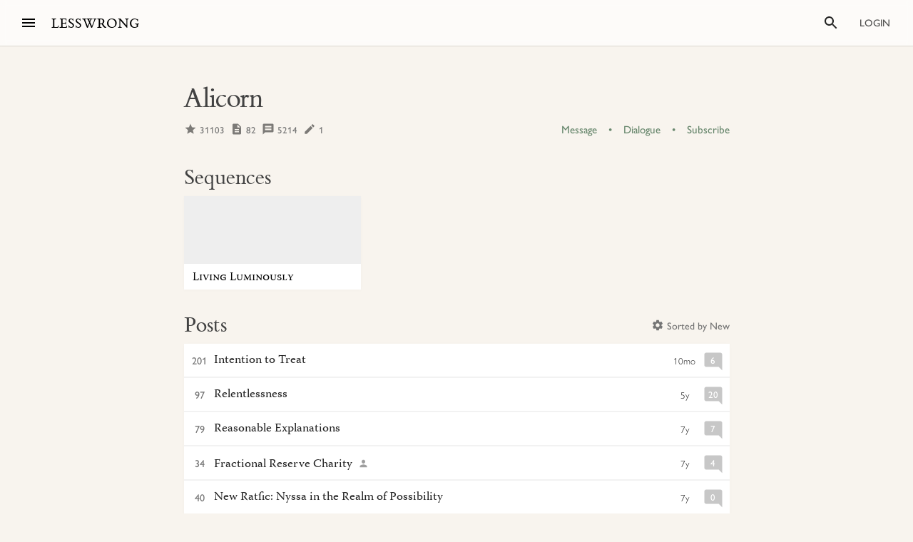

--- FILE ---
content_type: text/html; charset=utf-8
request_url: https://www.lesswrong.com/users/alicorn?from=post_header
body_size: 77067
content:
<!DOCTYPE html><html><head><meta charSet="utf-8"/><meta name="viewport" content="width=device-width, initial-scale=1"/><link rel="stylesheet" href="/_next/static/chunks/62b28e563192aa4c.css" data-precedence="next"/><link rel="preload" as="script" fetchPriority="low" href="/_next/static/chunks/9e2dbcc476466311.js"/><script src="/_next/static/chunks/65b4d5d5eeebc884.js" async=""></script><script src="/_next/static/chunks/bf9a5078885f740d.js" async=""></script><script src="/_next/static/chunks/0596415b6f072a50.js" async=""></script><script src="/_next/static/chunks/246c52f4f17aa5e1.js" async=""></script><script src="/_next/static/chunks/e7a1e848f7815f7b.js" async=""></script><script src="/_next/static/chunks/turbopack-eb6192a4a2e3f3ec.js" async=""></script><script src="/_next/static/chunks/621e1de5d821c479.js" async=""></script><script src="/_next/static/chunks/2746593ef81cea09.js" async=""></script><script src="/_next/static/chunks/bb44d733f0f71fb6.js" async=""></script><script src="/_next/static/chunks/5368fa89ebbff07d.js" async=""></script><script src="/_next/static/chunks/66d962e099c84037.js" async=""></script><script src="/_next/static/chunks/70c2d11f67fc4359.js" async=""></script><script src="/_next/static/chunks/c2d058f1a31c6504.js" async=""></script><script src="/_next/static/chunks/ef5a910cf455da36.js" async=""></script><script src="/_next/static/chunks/4218d8e5fa4865fd.js" async=""></script><script src="/_next/static/chunks/9063d5538db7061c.js" async=""></script><script src="/_next/static/chunks/ba68a9b57f4d3627.js" async=""></script><script src="/_next/static/chunks/760d3608153222c3.js" async=""></script><script src="/_next/static/chunks/dc52757abeefa44e.js" async=""></script><script src="/_next/static/chunks/27303f9ee09e06e5.js" async=""></script><script src="/_next/static/chunks/3279dcabedec907a.js" async=""></script><script src="/_next/static/chunks/bbead446bfab714a.js" async=""></script><script src="/_next/static/chunks/eeab9114aab959e7.js" async=""></script><script src="/_next/static/chunks/4050781a72ee2d85.js" async=""></script><script src="/_next/static/chunks/b326a484199e53dd.js" async=""></script><script src="/_next/static/chunks/898c857cf1a13a0c.js" async=""></script><script src="/_next/static/chunks/ca0304371345df2e.js" async=""></script><script src="/_next/static/chunks/bba70762fd423825.js" async=""></script><script src="/_next/static/chunks/5073cb823c9effc1.js" async=""></script><script src="/_next/static/chunks/ff32c9e4185f7f18.js" async=""></script><script src="/_next/static/chunks/08f8cbb6df12d3c9.js" async=""></script><script src="/_next/static/chunks/b29acd7d5b9d015c.js" async=""></script><script src="/_next/static/chunks/fc44ced5c1058fb0.js" async=""></script><script src="/_next/static/chunks/d2da5222e1661349.js" async=""></script><script src="/_next/static/chunks/b13cd201cff64e13.js" async=""></script><script src="/_next/static/chunks/e577ee5a42e29c37.js" async=""></script><script src="/_next/static/chunks/1d4ca70df9768ce4.js" async=""></script><script src="/_next/static/chunks/3c5246604a36f300.js" async=""></script><script src="/_next/static/chunks/e1ba524ff22838df.js" async=""></script><script src="/_next/static/chunks/db124b8381db1b07.js" async=""></script><script src="/_next/static/chunks/b85304a4647c07e3.js" async=""></script><script src="/_next/static/chunks/12fe95fb66f7b76a.js" async=""></script><script src="/_next/static/chunks/df188b11ceb5b25b.js" async=""></script><script src="/_next/static/chunks/be20d736a8e81ca4.js" async=""></script><meta http-equiv="delegate-ch" content="sec-ch-dpr https://res.cloudinary.com;"/><meta http-equiv="Accept-CH" content="DPR, Viewport-Width, Width"/><link rel="icon" href="https://res.cloudinary.com/lesswrong-2-0/image/upload/v1497915096/favicon_lncumn.ico"/><link rel="stylesheet" type="text/css" href="https://use.typekit.net/jvr1gjm.css"/><link rel="stylesheet" type="text/css" href="https://use.typekit.net/tqv5rhd.css"/><script>window.publicInstanceSettings = {"forumType":"LessWrong","title":"LessWrong","siteNameWithArticle":"LessWrong","siteUrl":"https://www.lesswrong.com","sentry":{"url":"https://1ab1949fc8d04608b43132f37bb2a1b0@sentry.io/1301611","environment":"production","release":"69f0f3c5d57b596e8249571383f8a280eff9bb23"},"debug":false,"aboutPostId":"bJ2haLkcGeLtTWaD5","faqPostId":"2rWKkWuPrgTMpLRbp","contactPostId":"ehcYkvyz7dh9L7Wt8","expectedDatabaseId":"production","tagline":"A community blog devoted to refining the art of rationality","faviconUrl":"https://res.cloudinary.com/lesswrong-2-0/image/upload/v1497915096/favicon_lncumn.ico","faviconWithBadge":"https://res.cloudinary.com/lesswrong-2-0/image/upload/v1497915096/favicon_with_badge.ico","forumSettings":{"headerTitle":"LESSWRONG","shortForumTitle":"LW","tabTitle":"LessWrong"},"analytics":{"environment":"lesswrong.com"},"cluster":{"enabled":true,"numWorkers":2},"testServer":false,"fmCrosspost":{"siteName":"the EA Forum","baseUrl":"https://forum.effectivealtruism.org/"},"allowTypeIIIPlayer":true,"hasRejectedContentSection":true,"hasCuratedPosts":true,"performanceMetricLogging":{"enabled":true,"batchSize":100},"reviewBotId":"tBchiz3RM7rPwujrJ","recombee":{"databaseId":"lightcone-infrastructure-lesswrong-prod-2","publicApiToken":"sb95OJbQ7mKLQAm1abPog2m5vCPj7XqZlVYdHGyANcjzqaHT5fX6HEgB0vCfiLav","enabled":true},"taggingName":"wikitag","taggingUrlCustomBase":"w","homepagePosts":{"feeds":[{"name":"forum-classic","label":"Latest","description":"The classic LessWrong frontpage algorithm that combines karma with time discounting, plus any tag-based weighting if applied.","showToLoggedOut":true},{"name":"recombee-hybrid","label":"Enriched","description":"An equal mix of Latest and Recommended.","showSparkleIcon":true,"defaultTab":true,"showToLoggedOut":true},{"name":"recombee-lesswrong-custom","label":"Recommended","description":"Personalized recommendations from the history of LessWrong, using a machine learning model that takes into account posts you've read and/or voted on.","showSparkleIcon":true,"showToLoggedOut":true},{"name":"ultrafeed","label":"Feed","description":"The new LessWrong feed","showLabsIcon":true,"isInfiniteScroll":true,"disabled":true},{"name":"forum-bookmarks","label":"Bookmarks","description":"A list of posts you saved because you wanted to have them findable later."},{"name":"forum-continue-reading","label":"Resume Reading","description":"Further posts in post sequences that you started reading.","disabled":true}]},"ultraFeedEnabled":true,"forum":{"numberOfDays":10,"postInterval":30,"numberOfWeeks":4,"numberOfYears":4,"maxPostsPerDay":5,"numberOfMonths":4},"type3":{"cutoffDate":"2023-07-01","explicitlyAllowedPostIds":[]},"locale":"en-US","mapbox":{"apiKey":"pk.eyJ1IjoiaGFicnlrYSIsImEiOiJjaWxvcnhidzgwOGlodHJrbmJ2bmVmdjRtIn0.inr-_5rWOOslGQxY8iDFOA"},"petrov":{"afterTime":1727400080403,"beforeTime":1727376805595,"petrovPostId":"6LJ6xcHEjKF9zWKzs","petrovServerUrl":"https://forum.effectivealtruism.org/graphql","petrovGamePostId":"KTEciTeFwL2tTujZk"},"reacts":{"addNewReactKarmaThreshold":10,"downvoteExistingReactKarmaThreshold":20,"addNameToExistingReactKarmaThreshold":5},"stripe":{"publicKey":"pk_live_51HtKAwA2QvoATZCZiy9f2nc6hA52YS1BE81cFu9FEV1IKar0Bwx6hIpxxxYHnhaxO9KM7kRYofZId3sUUI7Q0NeO00tGni3Wza"},"algolia":{"appId":"fakeAppId","searchKey":"fakeSearchKey","indexPrefix":"test_"},"llmChat":{"userIds":["McgHKH6MMYSnPwQcm","6Fx2vQtkYSZkaCvAg","MEu8MdhruX5jfGsFQ","YaNNYeR5HjKLDBefQ","hBEAsEpoNHaZfefxR","NFmcwmaFeTWfgrvBN","ZnpELPxzzD2CiigNy","Q7NW4XaWQmfPfdcFj","NXeHNNSFHGESrYkPv","QDNJ93vrjoaRBesk2","iMBN2523tmh4Yicc3","5iPRfSnjako6iM6LG","aBHfQ4C5fSM4TPyTn","n4M37rPXGyL6p8ivK","e9ToWWzhwWp5GSE7P","TCjNiBLBPyhZq5BuM","XLwKyCK7JmC292ZCC","S3ydcLKdejjkodNut","ENgxBL95Sc7MRwYty","KCExMGwS2ETzN3Ksr","XGEcH5rmq4yGvD82A","YFiFbXgjBpDKZT93g","dZMo8p7fGCgPMfdfD","Pdca6FNZBrXj9z28n","LHbu27FubhwFv8ZJt","gYxdDBQ3AZbde8HgZ","5JqkvjdNcxwN8D86a","6c2KCEXTGogBZ9KoE","haTrhurXNmNN8EiXc","cJnvyeYrotgZgfG8W"]},"logoUrl":"https://res.cloudinary.com/lesswrong-2-0/image/upload/v1498011194/LessWrong_Logo_skglnw.svg","ckEditor":{"uploadUrl":"https://39669.cke-cs.com/easyimage/upload/","webSocketUrl":"39669.cke-cs.com/ws"},"hasEvents":true,"logRocket":{"apiKey":"mtnxzn/lesswrong","sampleDensity":5},"reCaptcha":{"apiKey":"6LfFgqEUAAAAAHKdMgzGO-1BRBhHw1x6_8Ly1cXc"},"siteImage":"https://res.cloudinary.com/lesswrong-2-0/image/upload/v1654295382/new_mississippi_river_fjdmww.jpg","cloudinary":{"cloudName":"lesswrong-2-0","uploadPresetBanner":"navcjwf7","uploadPresetGridImage":"tz0mgw2s","uploadPresetSocialPreview":"nn5tppry"},"googleMaps":{"apiKey":"AIzaSyA3C48rl26gynG3qIuNuS-3Bh_Zz9jFXkY"},"adminAccount":{"_id":"AgwWRYMJRutPtkjds","email":"team@lesswrong.com","username":"LessWrong"},"annualReview":{"end":"2024-02-01T08:00:00Z","start":"2023-12-04T00:10:00Z","reviewPhaseEnd":"2024-01-15T08:00:00Z","votingPhaseEnd":"2024-02-01T08:00:00Z","nominationPhaseEnd":"2023-12-17T08:00:00Z","votingResultsPostId":"TSaJ9Zcvc3KWh3bjX","announcementPostPath":"/posts/B6CxEApaatATzown6/the-lesswrong-2022-review","showReviewOnFrontPageIfActive":true},"googleVertex":{"enabled":false},"intercomAppId":"wtb8z7sj","commentInterval":15,"googleDocImport":{"enabled":true},"moderationEmail":"team@lesswrong.com","timeDecayFactor":1.15,"googleTagManager":{"apiKey":"GTM-TRC765W"},"textReplacements":{"Less Wrong":"Down Bad","Alignment Forum":"Standards Committee","Artificial Intelligence":"Fake News"},"alternateHomePage":false,"gatherTownMessage":"Schelling social hours on Tues 1pm and Thurs 6pm PT","bookDisplaySetting":false,"gardenOpenToPublic":false,"karmaRewarderId100":"iqWr6C3oEB4yWpzn5","legacyRouteAcronym":"lw","maxRenderQueueSize":3,"recommendationsTab":{"manuallyStickiedPostIds":[]},"frontpageScoreBonus":0,"karmaRewarderId1000":"mBBmKWkmw8bgJmGiG","lightconeFundraiser":{"active":true,"postId":"eKGdCNdKjvTBG9i6y","paymentLinkId":"plink_1QPdGLBlb9vL5IMTvkJ3LZ6v","unsyncedAmount":321213,"thermometerBgUrl":"https://res.cloudinary.com/lesswrong-2-0/image/upload/f_auto,q_auto/v1765607802/fundraiserTest2_weie7h.webp","thermometerGoalAmount":1000000,"thermometerGoal2Amount":2000000},"defaultVisibilityTags":[{"tagId":"Ng8Gice9KNkncxqcj","tagName":"Rationality","filterMode":10},{"tagId":"3uE2pXvbcnS9nnZRE","tagName":"World Modeling","filterMode":10}],"enableGoodHeartProject":false,"maxDocumentsPerRequest":5000,"defaultSequenceBannerId":"sequences/vnyzzznenju0hzdv6pqb.jpg","defaultModeratorComments":[{"id":"FfMok764BCY6ScqWm","label":"Option A"},{"id":"yMHoNoYZdk5cKa3wQ","label":"Option B"}],"newUserIconKarmaThreshold":50,"dialogueMatchmakingEnabled":true,"hideUnreviewedAuthorComments":"2023-04-04T18:54:35.895Z","gatherTownUserTrackingIsBroken":true,"postModerationWarningCommentId":"sLay9Tv65zeXaQzR4","commentModerationWarningCommentId":"LbGNE5Ssnvs6MYnLu","firstCommentAcknowledgeMessageCommentId":"QgwD7PkQHFp3nfhjj"}</script><script>_embedStyles=function(name,priority,css) {
    const styleNode = document.createElement("style");
    styleNode.append(document.createTextNode(css));
    styleNode.setAttribute("data-name", name);
    styleNode.setAttribute("data-priority", priority);

    const startNode = document.getElementById('jss-insertion-start');
    const endNode = document.getElementById('jss-insertion-end');
  
    if (!startNode || !endNode) {
      throw new Error('Insertion point markers not found');
    }
  
    styleNode.setAttribute('data-priority', priority.toString());
    styleNode.setAttribute('data-name', name);
    if (!window.serverInsertedStyleNodes) {
      window.serverInsertedStyleNodes = [];
    }
    window.serverInsertedStyleNodes.push(styleNode);
  
    const styleNodes = Array.from(document.querySelectorAll('style[data-priority]'));
    let left = 0;
    let right = styleNodes.length - 1;
  
    while (left <= right) {
      const mid = Math.floor((left + right) / 2);
      const midNode = styleNodes[mid];
      const midPriority = parseInt(midNode.getAttribute('data-priority') || '0', 10);
      const midName = midNode.getAttribute('data-name') || '';
    
      if (midPriority < priority || (midPriority === priority && midName < name)) {
        left = mid + 1;
      } else if (midPriority > priority || (midPriority === priority && midName > name)) {
        right = mid - 1;
      } else {
        // Equal priority and name, insert after this node
        midNode.insertAdjacentElement('afterend', styleNode);
        return;
      }
    }
  
    // If we didn't find an exact match, insert at the position determined by 'left'
    if (left === styleNodes.length) {
      // Insert before the end marker
      endNode.insertAdjacentElement('beforebegin', styleNode);
    } else if (left === 0) {
      // Insert after the start marker
      startNode.insertAdjacentElement('afterend', styleNode);
    } else {
      // Insert before the node at the 'left' index
      styleNodes[left].insertAdjacentElement('beforebegin', styleNode);
    }
  }</script><script id="jss-insertion-start"></script><script id="jss-insertion-end"></script><script src="/_next/static/chunks/a6dad97d9634a72d.js" noModule=""></script></head><body class="greyBackground"><div hidden=""><!--$?--><template id="B:0"></template><!--/$--></div><script>
(function _addThemeClass() {
  let themeName="default";
  try {
    const getCookie = (name) => {
      const cookie = document.cookie.split(';').filter(c=>c.trim().startsWith(name+"="))[0];
      console.log(cookie);
      if (cookie) {
        return decodeURIComponent(cookie.split("=")[1]);
      }
    }
    const themeOptions = getCookie("theme")
    themeName = themeOptions ? JSON.parse(themeOptions).name : "default";
  } catch {
  }
  document.body.classList.add("theme-"+themeName);
})()</script><!--$?--><template id="B:2"></template><!--/$--><!--$?--><template id="B:1"></template><!--/$--><div style="opacity:0.001;position:absolute;top:0;left:0">x</div><script>requestAnimationFrame(function(){$RT=performance.now()});</script><script src="/_next/static/chunks/9e2dbcc476466311.js" id="_R_" async=""></script><script>(self.__next_f=self.__next_f||[]).push([0])</script><meta name="sentry-trace" content="7b2271e20cf49c4ad901955d700fb14b-7d6a22fa12d5a78c"/><meta name="baggage" content="sentry-environment=production,sentry-release=5c061fc888683fb95892d2af7ab0180eb88a146a,sentry-public_key=1ab1949fc8d04608b43132f37bb2a1b0,sentry-trace_id=7b2271e20cf49c4ad901955d700fb14b,sentry-org_id=195791,sentry-sample_rand=0.6813153350244828"/><script src="/_next/static/chunks/a6dad97d9634a72d.js" noModule=""></script><script>(window[Symbol.for("ApolloSSRDataTransport")] ??= []).push((function(){const sharedValueMap = {"587b411a-a3a6-4fd0-8bf9-ae64888c70cb":{"currentUser":null}};
const rehydrate = {"_R_2lb_":{"data":sharedValueMap['587b411a-a3a6-4fd0-8bf9-ae64888c70cb'],"networkStatus":7},"_R_9ulb_":{"data":undefined,"networkStatus":7},"_R_9ulbH1_":{"data":undefined,"networkStatus":7},"_R_1pulb_":{"data":undefined,"networkStatus":7},"_R_j9gmdpulb_":{"data":undefined,"networkStatus":7}};
const events = [{"type":"started","options":{"fetchPolicy":"cache-first","ssr":true,"skip":false,"query":"query getCurrentUser{currentUser{...UsersCurrent}}fragment UsersCurrent on User{...UsersMinimumInfo oldSlugs groups jobTitle organization careerStage profileTagIds organizerOfGroupIds moderationStyle moderationGuidelines{...RevisionDisplay}bannedUserIds location googleLocation mapLocation mapLocationSet mapMarkerText mongoLocation shortformFeedId sortDraftsBy email emails banned paymentEmail paymentInfo postingDisabled allCommentingDisabled commentingOnOtherUsersDisabled conversationsDisabled usernameUnset taggingDashboardCollapsed beta acceptedTos pageUrl isReviewed nullifyVotes hideIntercom hideNavigationSidebar hideCommunitySection hasContinueReading expandedFrontpageSections{community recommendations quickTakes quickTakesCommunity popularComments}hidePostsRecommendations currentFrontpageFilter frontpageSelectedTab frontpageFilterSettings hideFrontpageFilterSettingsDesktop allPostsTimeframe allPostsSorting allPostsFilter allPostsShowLowKarma allPostsIncludeEvents allPostsHideCommunity allPostsOpenSettings draftsListSorting draftsListShowArchived draftsListShowShared lastNotificationsCheck bannedUserIds bannedPersonalUserIds moderationStyle noKibitz showHideKarmaOption markDownPostEditor hideElicitPredictions hideAFNonMemberInitialWarning commentSorting location googleLocation mongoLocation mapLocation mapLocationSet mapMarkerText htmlMapMarkerText nearbyEventsNotifications nearbyEventsNotificationsLocation nearbyEventsNotificationsRadius nearbyPeopleNotificationThreshold hideFrontpageMap emailSubscribedToCurated subscribedToDigest subscribedToNewsletter unsubscribeFromAll whenConfirmationEmailSent hideSubscribePoke hideMeetupsPoke hideHomeRHS noCollapseCommentsFrontpage noCollapseCommentsPosts noSingleLineComments showCommunityInRecentDiscussion karmaChangeNotifierSettings karmaChangeLastOpened shortformFeedId viewUnreviewedComments recommendationSettings theme hasAnyBookmarks hiddenPostsMetadata{postId}auto_subscribe_to_my_posts auto_subscribe_to_my_comments autoSubscribeAsOrganizer noExpandUnreadCommentsReview hideFrontpageBookAd abTestKey abTestOverrides sortDraftsBy reactPaletteStyle petrovPressedButtonDate petrovLaunchCodeDate petrovOptOut lastUsedTimezone acknowledgedNewUserGuidelines notificationSubforumUnread notificationRepliesToMyComments subforumPreferredLayout hideJobAdUntil criticismTipsDismissed allowDatadogSessionReplay hideFrontpageBook2020Ad showDialoguesList showMyDialogues showMatches showRecommendedPartners hideActiveDialogueUsers hideSunshineSidebar optedOutOfSurveys postGlossariesPinned generateJargonForDrafts generateJargonForPublishedPosts}fragment UsersMinimumInfo on User{_id slug createdAt username displayName profileImageId karma afKarma deleted isAdmin htmlBio jobTitle organization postCount commentCount sequenceCount afPostCount afCommentCount spamRiskScore tagRevisionCount reviewedByUserId}fragment RevisionDisplay on Revision{_id version html wordCount htmlHighlight plaintextDescription}","notifyOnNetworkStatusChange":false,"nextFetchPolicy":undefined},"id":"587b411a-a3a6-4fd0-8bf9-ae64888c70cb"},{"type":"next","value":{"data":sharedValueMap['587b411a-a3a6-4fd0-8bf9-ae64888c70cb']},"id":"587b411a-a3a6-4fd0-8bf9-ae64888c70cb"},{"type":"completed","id":"587b411a-a3a6-4fd0-8bf9-ae64888c70cb"},{"type":"started","options":{"variables":{"selector":{"usersProfile":{"slug":"alicorn"}},"limit":10,"enableTotal":false},"notifyOnNetworkStatusChange":false,"skip":false,"fetchPolicy":"cache-first","query":"query multiUserUsersProfileQuery($selector:UserSelector$limit:Int$enableTotal:Boolean){users(selector:$selector limit:$limit enableTotal:$enableTotal){results{...UsersProfile}totalCount}}fragment UsersProfile on User{...UsersMinimumInfo fullName previousDisplayName oldSlugs groups jobTitle organization careerStage biography{...RevisionDisplay}howOthersCanHelpMe{...RevisionDisplay}howICanHelpOthers{...RevisionDisplay}profileTagIds organizerOfGroupIds programParticipation website linkedinProfileURL facebookProfileURL blueskyProfileURL twitterProfileURL githubProfileURL afSequenceCount afSequenceDraftCount sequenceDraftCount moderationStyle moderationGuidelines{...RevisionDisplay}bannedUserIds location googleLocation mapLocation mapLocationSet mapMarkerText htmlMapMarkerText mongoLocation shortformFeedId petrovPressedButtonDate petrovOptOut sortDraftsBy email emails banned noindex paymentEmail paymentInfo goodHeartTokens postingDisabled allCommentingDisabled commentingOnOtherUsersDisabled conversationsDisabled}fragment UsersMinimumInfo on User{_id slug createdAt username displayName profileImageId karma afKarma deleted isAdmin htmlBio jobTitle organization postCount commentCount sequenceCount afPostCount afCommentCount spamRiskScore tagRevisionCount reviewedByUserId}fragment RevisionDisplay on Revision{_id version html wordCount htmlHighlight plaintextDescription}","nextFetchPolicy":undefined},"id":"3eea039b-d60b-4215-844d-816743439804"}];
return {rehydrate,events}})())</script><script>_embedStyles("Layout",0,".Layout-navSidebar{grid-area:navSidebar}.Layout-languageModelLauncher{top:-57px;right:-334px;position:absolute}@media (max-width:1919.95px){.Layout-languageModelLauncher{display:none}}.Layout-topLevelContainer{width:100%;display:flex;min-height:100vh;flex-direction:row}.Layout-pageContent{display:flex;flex-grow:1;min-width:0;flex-shrink:1;flex-direction:column}.Layout-llmChatColumn{flex-grow:0;flex-shrink:0}html{color:#000;font-size:13px;box-sizing:border-box;-webkit-font-smoothing:antialiased;-moz-osx-font-smoothing:grayscale;--ck-z-modal:10000000002!important;--ck-z-panel:10000000002!important}*,::after,::before{box-sizing:inherit}body{margin:0}@media print{body{background:#fff}}h1,h1 *,h2,h2 *,h3,h3 *,h4,h4 *{font-weight:500}input,input:focus,textarea,textarea:focus{color:#000;border:0;outline:0}button{border:0;cursor:pointer;box-shadow:none}figure{margin:1em 0}.message.error{color:#e04e4b}.ais-InstantSearch__root{font-family:inherit!important}.noscript-warning{padding:20px;font-size:17px}a,a:active,a:hover{text-decoration:none}a{color:inherit;cursor:pointer}a:active,a:hover{opacity:.5}.grecaptcha-badge,figure:after{visibility:hidden}.reCaptcha-text{color:rgba(0,0,0,.5);font-size:11px;font-family:sans-serif}.thoughtSaverFrame{width:100%;border:0;height:500px;border-radius:5px}.ck-mentions-balloon{--ck-color-text:rgba(0,0,0,1);--ck-color-panel-border:#c4c4c4;--ck-color-list-background:#fff;--ck-color-panel-background:#fff;--ck-color-list-button-on-background:#198cf0;--ck-color-list-button-hover-background:#e6e6e6;--ck-color-list-button-on-background-focus:#0e7fe1}.ck-comment-marker{border-top:none!important;border-bottom:none!important}.ck-powered-by,.ck-powered-by-balloon{display:none!important}.comments-node-even{background-color:#f2f2f2}.comments-node-odd{background-color:#fcfcfc}.comments-node-root{background:#fff;margin-bottom:17px;backdrop-filter:none}@media screen and (max-width:715px){.comments-node-root{margin-bottom:10px}}@media screen and (max-width:400px){.comments-node-root{padding-top:5px;margin-bottom:8px}.comments-node .comments-node{margin-left:5px;margin-bottom:5px}}.comments-edit-form{position:relative}.comments-edit-form .form-submit{text-align:right;margin-right:10px}.comments-load-more{margin-left:10px}.comments-node-its-getting-nested-here{margin-left:7px!important;margin-bottom:7px!important}.comments-node-so-take-off-all-your-margins{margin-left:6px!important;margin-bottom:6px!important}.comments-node-im-getting-so-nested,.comments-node-im-gonna-drop-my-margins{margin-left:5px!important;margin-bottom:5px!important}.comments-node-what-are-you-even-arguing-about{margin-left:4px!important;margin-bottom:4px!important}.comments-node-are-you-sure-this-is-a-good-idea{margin-left:3px!important;margin-bottom:3px!important}.comments-node-seriously-what-the-fuck{transform:rotate(.5deg);margin-left:2px!important;margin-bottom:2px!important}.comments-node-are-you-curi-and-lumifer-specifically{transform:rotate(1deg);margin-left:1px!important;margin-bottom:1px!important}.comments-node-cuz-i-guess-that-makes-sense-but-like-really-tho{transform:rotate(-1deg);margin-left:1px!important;margin-bottom:1px!important}.recent-comments-node.loading{padding:35px;min-height:80px;background-color:#f2f2f2}.editor blockquote div,.editor blockquote span,.recent-comments-node .comments-node{margin:0}.recent-comments-node.comments-node-root{position:inherit;margin-bottom:.8em;background-color:none}.dialogue-message-input-wrapper{display:flex;margin-top:12px;flex-direction:column}.dialogue-message-input{order:2;border:2px solid!important;margin:12px 0;padding:26px 16px 40px;position:relative;border-radius:3px}.dialogue-message-input[user-order=\"1\"] .dialogue-message-input-header{color:#1192e8!important}.dialogue-message-input[user-order=\"2\"] .dialogue-message-input-header{color:#198038!important}.dialogue-message-input[user-order=\"3\"] .dialogue-message-input-header{color:#b28600!important}.dialogue-message-input[user-order=\"4\"] .dialogue-message-input-header{color:#9f1853!important}.dialogue-message-input[user-order=\"5\"] .dialogue-message-input-header{color:#a56eff!important}.dialogue-message-input[user-order=\"6\"] .dialogue-message-input-header{color:#6c7bff!important}.dialogue-message-input-header{top:-14px;padding:4px;position:absolute;background-color:#fff}.dialogue-message-input button{right:16px;bottom:12px;display:block;padding:0;position:absolute;min-height:unset;margin-left:auto;margin-right:-8px;margin-bottom:-4px}.dialogue-message{padding:22px 8px 8px 0;position:relative;margin-top:6px}.dialogue-message[user-order=\"1\"] .dialogue-message-header{color:#1192e8!important}.dialogue-message[user-order=\"2\"] .dialogue-message-header{color:#198038!important}.dialogue-message[user-order=\"3\"] .dialogue-message-header{color:#b28600!important}.dialogue-message[user-order=\"4\"] .dialogue-message-header{color:#9f1853!important}.dialogue-message[user-order=\"5\"] .dialogue-message-header{color:#a56eff!important}.dialogue-message[user-order=\"6\"] .dialogue-message-header{color:#6c7bff!important}.dialogue-message p,.dialogue-message-input p{margin-bottom:0!important}.dialogue-message-header{top:0;position:absolute}.dialogue-message-header b{font-weight:600}body.t3a-sticky-player-visible .StickyDigestAd-root{bottom:78px}.t3a-heading-play-button{display:none}@media screen and (min-width:850px){.t3a-heading-play-button{top:0;left:0;color:#fff;width:1.5rem;border:0;cursor:pointer;height:1.5rem;display:block;outline:0;z-index:10;position:absolute;transform:translate(0,0);margin-left:-34px;margin-right:10px;border-radius:9999px;background-color:#ddd}.t3a-heading-play-button:hover{background-color:#bdbdbd}.t3a-heading-play-button:focus{outline:0}.t3a-heading-play-icon{display:flex;align-items:center;margin-right:-1px;justify-content:center}h1 .t3a-heading-play-button{margin-top:10px}h2 .t3a-heading-play-button{margin-top:7px}h3 .t3a-heading-play-button{margin-top:3px}}.editor{min-height:220px;border-radius:2px;margin-bottom:2em}figure:after{clear:both;height:0;content:Foo}.draft-image,figure:after{display:block}.draft-image.center{margin-left:auto;margin-right:auto}.draft-image.right{float:right}.form-component-CommentEditor,.form-component-EditorFormComponent{position:static!important}.dividerBlock{width:100%;border:0;height:100%;margin:32px 0;display:flex;text-align:center;align-items:center;justify-content:center}.dividerBlock::after{color:rgba(0,0,0,.26);content:•••;font-size:1rem;margin-left:12px;letter-spacing:12px}.form-input{margin:16px 0;position:relative}.form-component-EditTitle{margin:0;flex-grow:1}.form-cancel{margin-left:25px}.form-component-MuiInput{margin-bottom:0}.form-component-AlignmentCheckbox{position:relative}@media screen and (max-width:715px){.primary-form-submit-button{float:left}}h3,style~p{margin-top:0}.ais-Breadcrumb-list,.ais-CurrentRefinements-list,.ais-HierarchicalMenu-list,.ais-Hits-list,.ais-InfiniteHits-list,.ais-InfiniteResults-list,.ais-Menu-list,.ais-NumericMenu-list,.ais-Pagination-list,.ais-RatingMenu-list,.ais-RefinementList-list,.ais-Results-list,.ais-ToggleRefinement-list{margin:0;padding:0;list-style:none}.ais-ClearRefinements-button,.ais-CurrentRefinements-delete,.ais-CurrentRefinements-reset,.ais-HierarchicalMenu-showMore,.ais-InfiniteHits-loadMore,.ais-InfiniteResults-loadMore,.ais-Menu-showMore,.ais-RangeInput-submit,.ais-RefinementList-showMore,.ais-SearchBox-reset,.ais-SearchBox-submit{font:inherit;color:inherit;border:0;cursor:pointer;padding:0;overflow:visible;background:0 0;line-height:normal;user-select:none;-ms-user-select:none;-moz-user-select:none;-webkit-user-select:none}.ais-ClearRefinements-button::-moz-focus-inner,.ais-CurrentRefinements-delete::-moz-focus-inner,.ais-CurrentRefinements-reset::-moz-focus-inner,.ais-HierarchicalMenu-showMore::-moz-focus-inner,.ais-InfiniteHits-loadMore::-moz-focus-inner,.ais-InfiniteResults-loadMore::-moz-focus-inner,.ais-Menu-showMore::-moz-focus-inner,.ais-RangeInput-submit::-moz-focus-inner,.ais-RefinementList-showMore::-moz-focus-inner,.ais-SearchBox-reset::-moz-focus-inner,.ais-SearchBox-submit::-moz-focus-inner{border:0;padding:0}.ais-ClearRefinements-button[disabled],.ais-CurrentRefinements-delete[disabled],.ais-CurrentRefinements-reset[disabled],.ais-HierarchicalMenu-showMore[disabled],.ais-InfiniteHits-loadMore[disabled],.ais-InfiniteResults-loadMore[disabled],.ais-Menu-showMore[disabled],.ais-RangeInput-submit[disabled],.ais-RefinementList-showMore[disabled],.ais-SearchBox-reset[disabled],.ais-SearchBox-submit[disabled]{cursor:default}.ais-Breadcrumb-item,.ais-Breadcrumb-list,.ais-Pagination-list,.ais-PoweredBy,.ais-RangeInput-form,.ais-RatingMenu-link{display:flex;align-items:center;-ms-flex-align:center;-webkit-box-align:center}.ais-HierarchicalMenu-list .ais-HierarchicalMenu-list{margin-left:1em}.ais-PoweredBy-logo{width:70px;height:auto;display:block}.ais-RatingMenu-starIcon{width:20px;height:20px;display:block}.ais-SearchBox-input::-ms-clear,.ais-SearchBox-input::-ms-reveal{width:0;height:0;display:none}.ais-SearchBox-input::-webkit-search-cancel-button,.ais-SearchBox-input::-webkit-search-decoration,.ais-SearchBox-input::-webkit-search-results-button,.ais-SearchBox-input::-webkit-search-results-decoration{display:none}.ais-RangeSlider .rheostat{overflow:visible;margin-top:40px;margin-bottom:40px}.ais-RangeSlider .rheostat-background{top:0;width:100%;border:1px solid #aaa;height:6px;position:relative;background-color:#fff}.ais-RangeSlider .rheostat-handle{top:-7px;margin-left:-12px}.ais-RangeSlider .rheostat-progress{top:1px;height:4px;position:absolute;background-color:#303030}.rheostat-handle{width:20px;border:1px solid #303030;cursor:grab;height:20px;z-index:1;position:relative;border-radius:50%;background-color:#fff}.rheostat-marker{width:1px;height:5px;position:absolute;margin-left:-1px;background-color:#aaa}.rheostat-marker--large{height:9px}.rheostat-value{padding-top:15px}.rheostat-tooltip,.rheostat-value{position:absolute;transform:translateX(-50%);text-align:center;margin-left:50%;-webkit-transform:translateX(-50%)}.rheostat-tooltip{top:-22px}p{margin-top:1em;margin-bottom:1em}p:first-child{margin-top:0}p:last-child{margin-bottom:0}.mapboxgl-popup{z-index:6;will-change:auto!important}@font-face{font-family:GreekFallback;src:local(\"Arial\");unicode-range:U+0370-03FF,U+1F00-1FFF}@font-face{font-family:ETBookRoman;src:url(https://res.cloudinary.com/lesswrong-2-0/raw/upload/v1723063815/et-book-roman-line-figures_tvofzs.woff)format(\"woff\")}.ck-table-properties-form__alignment-row{display:none!important}.Layout-searchResultsArea{top:0;width:100%;z-index:1100;position:absolute}@media (max-width:959.95px){.Layout-hideHomepageMapOnMobile{display:none}}");_embedStyles("Header",0,".Header-appBar,.Header-appBar.Header-blackBackgroundAppBar{box-shadow:0 1px 1px rgba(0,0,0,.05),0 1px 1px rgba(0,0,0,.05)}.Header-appBar{color:#000;width:100%;display:flex;z-index:1100;position:static;box-sizing:border-box;flex-shrink:0;flex-direction:column;backdrop-filter:blur(4px);background-color:rgba(255,255,255,.65)}.Header-appBar.Header-blackBackgroundAppBar{background:rgba(255,255,255,.65)}.Header-appBarDarkBackground{box-shadow:none;--header-text-color:#fff;--header-contrast-color:#000}.Header-appBarDarkBackground,.Header-appBarDarkBackground .Header-titleLink,.Header-appBarDarkBackground .HeaderSubtitle-subtitle,.Header-appBarDarkBackground .KarmaChangeNotifier-gainedPoints,.Header-appBarDarkBackground .KarmaChangeNotifier-starIcon,.Header-appBarDarkBackground .MessagesMenuButton-buttonClosed,.Header-appBarDarkBackground .NotificationsMenuButton-badge,.Header-appBarDarkBackground .NotificationsMenuButton-buttonClosed,.Header-appBarDarkBackground .SearchBar-searchIcon,.Header-appBarDarkBackground .UsersMenu-arrowIcon,.Header-appBarDarkBackground .ais-SearchBox-input{color:var(--header-text-color)}.Header-appBarDarkBackground .ais-SearchBox-input::placeholder{color:var(--header-text-color)}.Header-appBarDarkBackground .EAButton-variantContained{color:var(--header-contrast-color);background-color:var(--header-text-color)}.Header-appBarDarkBackground .EAButton-greyContained{color:var(--header-text-color);background-color:color-mix(in oklab,var(--header-text-color) 15%,var(--header-contrast-color))}.Header-appBarDarkBackground .EAButton-greyContained:hover{background-color:color-mix(in oklab,var(--header-text-color) 10%,transparent)!important}.Header-appBarDarkBackground .EAButton-variantContained:hover{background-color:color-mix(in oklab,var(--header-text-color) 90%,var(--header-contrast-color))}.Header-root{height:var(--header-height)}@media print{.Header-root{display:none}}.Header-titleSubtitleContainer{display:flex;align-items:center}.Header-titleFundraiserContainer{display:flex;align-items:center;flex-direction:row}.Header-title{top:3px;flex:1;color:rgba(0,0,0,.54);position:relative;padding-right:8px}.Header-titleLink{color:#000;height:19px;display:flex;font-size:19px;align-items:center}.Header-titleLink:active,.Header-titleLink:hover{opacity:.7;text-decoration:none}.Header-menuButton{margin-left:-8px;margin-right:8px}.Header-icon{width:24px;height:24px}.Header-siteLogo{margin-left:-7px;margin-right:6px}@media (max-width:959.95px){.Header-siteLogo{margin-left:-12px;margin-right:3px}}@media (min-width:1424px){.Header-hideLgUp{display:none!important}}@media (max-width:1423.95px){.Header-hideMdDown{display:none!important}}@media (max-width:959.95px){.Header-hideSmDown{display:none!important}}@media (max-width:599.95px){.Header-hideXsDown{display:none!important}}@media (min-width:960px){.Header-hideMdUp{display:none!important}}.Header-rightHeaderItems{display:flex;margin-left:auto;margin-right:-8px}.Header-searchSSRStandin{min-width:48px}.Header-headroom .headroom{top:unset;left:0;right:0;z-index:1300}.Header-headroom .headroom--unfixed{position:relative;transform:translateY(0)}.Header-headroom .headroom--scrolled{transition:transform 200ms ease-in-out}.Header-headroom .headroom--unpinned{position:fixed;transform:translateY(-100%)}.Header-headroom .headroom--pinned{position:fixed;transform:translateY(0)}.Header-headroomPinnedOpen .headroom--unpinned{transform:none!important}.Header-headroomPinnedOpen .headroom--unfixed{position:fixed!important}@media (min-width:1280px){.Header-reserveSpaceForLlmChatSidebar .headroom{width:calc(100% - 500px)}}.Header-headerHeight{--header-height:64px}@media (max-width:599.95px){.Header-headerHeight{--header-height:56px}}.Header-headerHeightWithBanner{--header-height:98px}@media (max-width:599.95px){.Header-headerHeightWithBanner{--header-height:88px}}");_embedStyles("PageBackgroundWrapper",0,".PageBackgroundWrapper-wrapper{position:relative}.PageBackgroundWrapper-fullscreen{height:max(100vh,600px);display:flex;flex-direction:column}");_embedStyles("MuiToolbar",-10,".MuiToolbar-root{display:flex;position:relative;align-items:center}.MuiToolbar-gutters{padding-left:16px;padding-right:16px}@media (min-width:600px){.MuiToolbar-gutters{padding-left:24px;padding-right:24px}}.MuiToolbar-regular{min-height:56px}@media (min-width:0px) and (orientation:landscape){.MuiToolbar-regular{min-height:48px}}@media (min-width:600px){.MuiToolbar-regular{min-height:64px}}.MuiToolbar-dense{min-height:48px}");_embedStyles("MuiIconButton",-10,".MuiIconButton-root{flex:0 0 auto;color:rgba(0,0,0,.54);padding:12px;overflow:visible;font-size:1.5rem;text-align:center;transition:background-color 150ms cubic-bezier(.4,0,.2,1) 0ms;border-radius:50%}.MuiIconButton-root:hover{background-color:rgba(0,0,0,.08)}.MuiIconButton-root.MuiIconButton-disabled{color:rgba(0,0,0,.26)}@media (hover:none){.MuiIconButton-root:hover{background-color:transparent}}.MuiIconButton-root:hover.MuiIconButton-disabled{background-color:transparent}.MuiIconButton-colorInherit{color:inherit}.MuiIconButton-colorPrimary,.MuiIconButton-colorSecondary{color:#5f9b65}.MuiIconButton-colorPrimary:hover{background-color:rgba(95,155,101,.08)}@media (hover:none){.MuiIconButton-colorPrimary:hover{background-color:transparent}}.MuiIconButton-colorSecondary:hover{background-color:rgba(95,155,101,.08)}@media (hover:none){.MuiIconButton-colorSecondary:hover{background-color:transparent}}.MuiIconButton-label{width:100%;display:flex;align-items:inherit;justify-content:inherit}");_embedStyles("MuiButtonBase",-11,".MuiButtonBase-root{color:inherit;border:0;cursor:pointer;margin:0;display:inline-flex;outline:0;padding:0;position:relative;align-items:center;user-select:none;border-radius:0;vertical-align:middle;-moz-appearance:none;justify-content:center;text-decoration:none;background-color:transparent;-webkit-appearance:none;-webkit-tap-highlight-color:transparent}.MuiButtonBase-root::-moz-focus-inner{border-style:none}.MuiButtonBase-root.MuiButtonBase-disabled{cursor:default;pointer-events:none}");_embedStyles("ForumIcon",-2,".ForumIcon-root{width:var(--icon-size, 1em);height:var(--icon-size, 1em);display:inline-block;font-size:var(--icon-size, 24px);flex-shrink:0;user-select:none}.ForumIcon-linkRotation{transform:rotate(-45deg)}.ForumIcon-linkRotation.MuiListItemIcon-root{margin-right:12px}");_embedStyles("MuiSvgIcon",-10,".MuiSvgIcon-root{fill:currentColor;width:1em;height:1em;display:inline-block;font-size:24px;transition:fill 200ms cubic-bezier(.4,0,.2,1) 0ms;flex-shrink:0;user-select:none}");_embedStyles("MuiTouchRipple",-10,"@keyframes mui-ripple-enter{0%{opacity:.1;transform:scale(0)}to{opacity:.3;transform:scale(1)}}@keyframes mui-ripple-exit{0%{opacity:1}to{opacity:0}}@keyframes mui-ripple-pulsate{0%,to{transform:scale(1)}50%{transform:scale(.92)}}.MuiTouchRipple-root{top:0;left:0;width:100%;height:100%;display:block;z-index:0;overflow:hidden;position:absolute;border-radius:inherit;pointer-events:none!important}.MuiTouchRipple-ripple{top:0;left:0;width:50px;height:50px;opacity:0;position:absolute}.MuiTouchRipple-rippleVisible{opacity:.3;animation:mui-ripple-enter 550ms cubic-bezier(.4,0,.2,1);transform:scale(1)}.MuiTouchRipple-ripplePulsate{animation-duration:200ms}.MuiTouchRipple-child{width:100%;height:100%;display:block;opacity:1;border-radius:50%;background-color:currentColor}.MuiTouchRipple-childLeaving{opacity:0;animation:mui-ripple-exit 550ms cubic-bezier(.4,0,.2,1)}.MuiTouchRipple-childPulsate{top:0;left:0;position:absolute;animation:mui-ripple-pulsate 2500ms cubic-bezier(.4,0,.2,1) 200ms infinite}");_embedStyles("Typography",-2,".Typography-root{margin:0;display:block}.Typography-display1,.Typography-display2,.Typography-display3,.Typography-display4{color:#424242;font-family:GreekFallback,Calibri,gill-sans-nova,\"Gill Sans\",\"Gill Sans MT\",Myriad Pro,Myriad,\"Liberation Sans\",\"Nimbus Sans L\",Tahoma,Geneva,\"Helvetica Neue\",Helvetica,Arial,sans-serif}.Typography-display4{font-size:7rem;font-weight:300;line-height:1.14286em;margin-left:-.04em;letter-spacing:-.04em}.Typography-display1,.Typography-display2,.Typography-display3{font-weight:400}.Typography-display3{font-size:39px;margin-top:1.2em;line-height:1.30357em;margin-left:-.02em;letter-spacing:-.02em}.Typography-display1,.Typography-display2{margin-top:1em}.Typography-display2{font-size:36.4px;line-height:1.13333em;margin-left:-.02em}.Typography-display1{font-size:26px;line-height:1.20588em}.Typography-headline{color:rgba(0,0,0,.87);font-size:1.5rem;font-family:warnock-pro,Palatino,\"Palatino Linotype\",\"Palatino LT STD\",\"Book Antiqua\",Georgia,serif;font-weight:400;line-height:1.35417em}.Typography-title{color:rgba(0,0,0,.87);font-size:18px;font-family:ETBookRoman,warnock-pro,Palatino,\"Palatino Linotype\",\"Palatino LT STD\",\"Book Antiqua\",Georgia,serif;font-weight:500;line-height:1.16667em;margin-bottom:3px}.Typography-subheading{color:#757575;font-size:15px;font-family:warnock-pro,Palatino,\"Palatino Linotype\",\"Palatino LT STD\",\"Book Antiqua\",Georgia,serif;font-weight:400;line-height:1.5em}.Typography-body1,.Typography-body2{color:rgba(0,0,0,.87);font-size:15.08px;font-family:GreekFallback,Calibri,gill-sans-nova,\"Gill Sans\",\"Gill Sans MT\",Myriad Pro,Myriad,\"Liberation Sans\",\"Nimbus Sans L\",Tahoma,Geneva,\"Helvetica Neue\",Helvetica,Arial,sans-serif;font-weight:400;line-height:19.8px}.Typography-body1{font-size:18.2px;line-height:26px}.Typography-gutterBottom{margin-bottom:.35em}");_embedStyles("HeaderSubtitle",0,".HeaderSubtitle-subtitle{color:rgba(0,0,0,.87);border-left:1px solid #bdbdbd;margin-left:1em;padding-left:1em;text-transform:uppercase}");_embedStyles("HeaderEventSubtitle",0,".HeaderEventSubtitle-root{margin-left:1em;background-clip:text!important;-webkit-background-clip:text!important;-webkit-text-fill-color:transparent}.HeaderEventSubtitle-root:hover{opacity:.8}");_embedStyles("SearchBar",0,".SearchBar-root{display:flex;align-items:center}.SearchBar-rootChild{height:fit-content}.SearchBar-searchInputArea{height:48px;display:block;position:relative;min-width:48px}.SearchBar-searchInputArea .ais-SearchBox{width:100%;height:46px;display:inline-block;position:relative;font-size:14px;max-width:300px;box-sizing:border-box;white-space:nowrap}.SearchBar-searchInputArea .ais-SearchBox-form{height:100%}.SearchBar-searchInputArea .ais-SearchBox-submit{display:none}.SearchBar-searchInputArea .ais-SearchBox-input{width:100%;cursor:text;height:100%;display:none;font-size:inherit;box-shadow:none;border-style:none;padding-left:48px;border-radius:5px;padding-right:0;vertical-align:bottom;background-color:transparent;-webkit-appearance:none}.SearchBar-searchInputArea.open .ais-SearchBox-input{display:inline-block}.SearchBar-searchInputArea.open .SearchBar-searchIconButton{position:fixed}.SearchBar-searchIcon{--icon-size:24px}.SearchBar-searchIconButton{color:rgba(0,0,0,.87)}.SearchBar-closeSearchIcon{font-size:14px}.SearchBar-searchBarClose{top:15px;right:5px;cursor:pointer;display:inline-block;position:absolute}");_embedStyles("UsersAccountMenu",0,".UsersAccountMenu-root{margin-top:5px}.UsersAccountMenu-userButton{color:rgba(0,0,0,.87);opacity:.8;font-size:14px;font-weight:400}.UsersAccountMenu-login{margin-left:12px;margin-right:8px}.UsersAccountMenu-signUp{display:inline-block;margin-right:8px}@media (max-width:540px){.UsersAccountMenu-signUp{display:none}}");_embedStyles("MuiButton",-10,".MuiButton-root{color:rgba(0,0,0,.87);padding:8px 16px;font-size:.875rem;min-width:64px;box-sizing:border-box;min-height:36px;transition:background-color 250ms cubic-bezier(.4,0,.2,1) 0ms,box-shadow 250ms cubic-bezier(.4,0,.2,1) 0ms,border 250ms cubic-bezier(.4,0,.2,1) 0ms;font-family:GreekFallback,Calibri,gill-sans-nova,\"Gill Sans\",\"Gill Sans MT\",Myriad Pro,Myriad,\"Liberation Sans\",\"Nimbus Sans L\",Tahoma,Geneva,\"Helvetica Neue\",Helvetica,Arial,sans-serif;font-weight:500;line-height:1.4em;border-radius:4px;text-transform:uppercase}.MuiButton-root:hover{text-decoration:none;background-color:rgba(0,0,0,.08)}.MuiButton-root.MuiButton-disabled{color:rgba(0,0,0,.26)}@media (hover:none){.MuiButton-root:hover{background-color:transparent}}.MuiButton-root:hover.MuiButton-disabled{background-color:transparent}.MuiButton-label{width:100%;display:inherit;align-items:inherit;justify-content:inherit}.MuiButton-textPrimary,.MuiButton-textSecondary{color:#5f9b65}.MuiButton-textPrimary:hover{background-color:rgba(95,155,101,.08)}@media (hover:none){.MuiButton-textPrimary:hover{background-color:transparent}}.MuiButton-textSecondary:hover{background-color:rgba(95,155,101,.08)}@media (hover:none){.MuiButton-textSecondary:hover{background-color:transparent}}.MuiButton-outlined{border:1px solid rgba(0,0,0,.23)}.MuiButton-outlinedPrimary,.MuiButton-outlinedSecondary{border:1px solid rgba(95,155,101,.5)}.MuiButton-outlinedPrimary:hover{border:1px solid #5f9b65}.MuiButton-outlinedPrimary.MuiButton-disabled{border:1px solid rgba(0,0,0,.26)}.MuiButton-outlinedSecondary:hover{border:1px solid #5f9b65}.MuiButton-outlinedSecondary.MuiButton-disabled{border:1px solid rgba(0,0,0,.26)}.MuiButton-contained{color:rgba(0,0,0,.87);box-shadow:0 1px 5px 0 rgba(0,0,0,.2),0 2px 2px 0 rgba(0,0,0,.14),0 3px 1px -2px rgba(0,0,0,.12);background-color:#e0e0e0}.MuiButton-contained.MuiButton-focusVisible{box-shadow:0 3px 5px -1px rgba(0,0,0,.2),0 6px 10px 0 rgba(0,0,0,.14),0 1px 18px 0 rgba(0,0,0,.12)}.MuiButton-contained:active{box-shadow:0 5px 5px -3px rgba(0,0,0,.2),0 8px 10px 1px rgba(0,0,0,.14),0 3px 14px 2px rgba(0,0,0,.12)}.MuiButton-contained.MuiButton-disabled{color:rgba(0,0,0,.26);box-shadow:none;background-color:rgba(0,0,0,.12)}.MuiButton-contained:hover{background-color:#d5d5d5}@media (hover:none){.MuiButton-contained:hover{background-color:#e0e0e0}}.MuiButton-contained:hover.MuiButton-disabled{background-color:rgba(0,0,0,.12)}.MuiButton-containedPrimary,.MuiButton-containedSecondary{color:#fff;background-color:#5f9b65}.MuiButton-containedPrimary:hover{background-color:#426c46}@media (hover:none){.MuiButton-containedPrimary:hover{background-color:#5f9b65}}.MuiButton-containedSecondary:hover{background-color:#426c46}@media (hover:none){.MuiButton-containedSecondary:hover{background-color:#5f9b65}}.MuiButton-fab{width:56px;height:56px;padding:0;min-width:0;box-shadow:0 3px 5px -1px rgba(0,0,0,.2),0 6px 10px 0 rgba(0,0,0,.14),0 1px 18px 0 rgba(0,0,0,.12);border-radius:50%}.MuiButton-fab:active{box-shadow:0 7px 8px -4px rgba(0,0,0,.2),0 12px 17px 2px rgba(0,0,0,.14),0 5px 22px 4px rgba(0,0,0,.12)}.MuiButton-extendedFab{width:auto;height:48px;padding:0 16px;min-width:48px;border-radius:24px}.MuiButton-colorInherit{color:inherit}.MuiButton-mini{width:40px;height:40px}.MuiButton-sizeSmall{padding:7px 8px;font-size:.8125rem;min-width:64px;min-height:32px}.MuiButton-sizeLarge{padding:8px 24px;font-size:.9375rem;min-width:112px;min-height:40px}.MuiButton-fullWidth{width:100%}");_embedStyles("LWPopper",0,".LWPopper-popper{z-index:10000;position:absolute}.LWPopper-default,.LWPopper-tooltip{z-index:10001;position:relative}.LWPopper-tooltip{color:#fff;padding:8px;font-size:1rem;font-family:GreekFallback,Calibri,gill-sans-nova,\"Gill Sans\",\"Gill Sans MT\",Myriad Pro,Myriad,\"Liberation Sans\",\"Nimbus Sans L\",Tahoma,Geneva,\"Helvetica Neue\",Helvetica,Arial,sans-serif;font-weight:400;line-height:19.8px;border-radius:3px;background-color:rgba(75,75,75,.94)}.LWPopper-tooltip b,.LWPopper-tooltip strong{font-weight:600}.LWPopper-noMouseEvents{pointer-events:none}@media (pointer:coarse){.LWPopper-hideOnTouchScreens{display:none}}");_embedStyles("NavigationDrawer",0,".NavigationDrawer-paperWithoutToC{width:280px;overflow-y:auto}.NavigationDrawer-paperWithToC{width:280px;overflow:hidden}@media (max-width:959.95px){.NavigationDrawer-paperWithToC{width:300px}}.NavigationDrawer-drawerNavigationMenuUncompressed{left:0;width:260px;padding-bottom:20px}@media (max-width:959.95px){.NavigationDrawer-hideOnMobile{display:none}}.NavigationDrawer-drawerNavigationMenuCompressed{color:#757575;width:55px;height:100%;padding-top:16px;border-right:1px solid rgba(0,0,0,.1);padding-bottom:8px;background-color:#f5f5f5}@media (min-width:960px){.NavigationDrawer-drawerNavigationMenuCompressed{display:none}}.NavigationDrawer-tableOfContents{left:55px;height:100%;padding:16px 0 16px 16px;position:absolute;max-width:247px;overflow-y:auto}@media (min-width:960px){.NavigationDrawer-tableOfContents{display:none}}");_embedStyles("Drawer",0,".Drawer-containerLeft{top:0;left:0;width:0;bottom:0;position:absolute}.Drawer-containerRight{top:0;right:0;width:0;bottom:0;position:absolute}.Drawer-docked{flex:0 0 auto}.Drawer-container{top:0;height:100%;z-index:1400;position:fixed}.Drawer-paper{flex:1 0 auto;height:100%;display:flex;outline:0;position:absolute;overflow-y:auto;transition:transform .3s ease-out;flex-direction:column;-webkit-overflow-scrolling:touch}.Drawer-anchorLeft{right:100%;transform:translateX(0)}.Drawer-anchorRight{left:100%;transform:translateX(0)}.Drawer-open{margin-left:0!important;margin-right:0!important}.Drawer-paperAnchorDockedLeft{border-right:1px solid rgba(0,0,0,.12)}.Drawer-paperAnchorDockedRight{border-left:1px solid rgba(0,0,0,.12)}");_embedStyles("FlashMessages",0,".FlashMessages-paper{display:flex;padding:6px 24px;flex-wrap:wrap;align-items:center;background-color:#fff}@media (min-width:960px){.FlashMessages-paper{max-width:568px;min-width:288px;border-radius:4px}}@media (max-width:959.95px){.FlashMessages-paper{flex-grow:1}}.FlashMessages-message{color:#000;padding:8px 0}.FlashMessages-action{display:flex;align-items:center;margin-left:auto;margin-right:-8px;padding-left:24px}");_embedStyles("LWBackgroundImage",0,".LWBackgroundImage-root{top:0;right:0;position:absolute}.LWBackgroundImage-backgroundImage{top:-70px;right:-334px;width:57vw;position:absolute;max-width:1000px;-webkit-mask-image:radial-gradient(ellipse at center top,#000 55%,transparent 70%)}@media (min-width:2000px){.LWBackgroundImage-backgroundImage{right:0}}.LWBackgroundImage-imageColumn{top:0;right:0;width:57vw;height:100vh;position:absolute;overflow-x:clip}@media (max-width:959.95px){.LWBackgroundImage-imageColumn{display:none}}.LWBackgroundImage-showSolsticeButton{right:12vw;border:0;bottom:12px;cursor:pointer;opacity:.5;padding:8px 16px;z-index:10;position:fixed;font-size:14px;background:0 0;transition:opacity .2s ease-out;font-family:GreekFallback,Calibri,gill-sans-nova,\"Gill Sans\",\"Gill Sans MT\",Myriad Pro,Myriad,\"Liberation Sans\",\"Nimbus Sans L\",Tahoma,Geneva,\"Helvetica Neue\",Helvetica,Arial,sans-serif;font-weight:400;border-radius:3px}.LWBackgroundImage-showSolsticeButton b,.LWBackgroundImage-showSolsticeButton strong{font-weight:600}.LWBackgroundImage-showSolsticeButton:hover{opacity:1}@media (max-width:1424.95px){.LWBackgroundImage-showSolsticeButton{display:none}}");_embedStyles("RouteRootClient",0,".RouteRootClient-main{max-width:100%;overflow-x:clip}.RouteRootClient-mainFullscreen{flex:1;display:flex;min-height:0;flex-direction:column}.RouteRootClient-centralColumn{grid-area:main;min-height:calc(100vh - var(--header-height));margin-left:auto;padding-top:50px;margin-right:auto}@media (max-width:1279.95px){.RouteRootClient-centralColumn{padding-top:50px}}@media (max-width:959.95px){.RouteRootClient-centralColumn{padding-top:10px;padding-left:8px;padding-right:8px}}.RouteRootClient-fullscreen{height:100%;padding:0}.RouteRootClient-rightSidebar{grid-area:rightSidebar}");_embedStyles("LeftAndRightSidebarsWrapper",0,"@supports (grid-template-areas:\"title\"){.LeftAndRightSidebarsWrapper-spacedGridActivated{display:grid;grid-template-areas:\"navSidebar ... main imageGap rightSidebar\";grid-template-columns:minmax(0,min-content) minmax(0,1fr) minmax(0,min-content) minmax(0,7fr) minmax(0,min-content)}}@media (max-width:1279.95px){.LeftAndRightSidebarsWrapper-gridBreakpointMd{display:block}}@media (max-width:959.95px){.LeftAndRightSidebarsWrapper-gridBreakpointSm{display:block}}.LeftAndRightSidebarsWrapper-fullscreenBodyWrapper{overflow:auto;flex-grow:1;flex-basis:0}@media (max-width:599.95px){.LeftAndRightSidebarsWrapper-fullscreenBodyWrapper{overflow:visible}}");_embedStyles("UsersProfile",0,".UsersProfile-profilePage{margin-left:auto}@media (max-width:959.95px){.UsersProfile-profilePage{margin:0;padding-top:10px}}.UsersProfile-usernameTitle{color:#424242;font-size:39px;margin-top:0;font-family:ETBookRoman,warnock-pro,Palatino,\"Palatino Linotype\",\"Palatino LT STD\",\"Book Antiqua\",Georgia,serif;font-weight:400;line-height:1.30357em;margin-left:-.02em;letter-spacing:-.02em}.UsersProfile-deletedUserName{text-decoration:line-through}.UsersProfile-userInfo{color:#69886e;display:flex;flex-wrap:wrap;margin-top:8px}@media (min-width:600px){.UsersProfile-userInfo>*{margin-bottom:8px}.UsersProfile-userInfo>:after{content:\"•\";margin-left:16px;margin-right:16px}.UsersProfile-userInfo>:last-child:after{margin:0;content:\"\"}}@media (max-width:959.95px){.UsersProfile-userInfo>*{margin-bottom:8px}.UsersProfile-userInfo>:after{content:\"•\";margin-left:6px;margin-right:6px}.UsersProfile-userInfo>:last-child:after{margin:0;content:\"\"}}.UsersProfile-meta{display:flex;flex-grow:1}.UsersProfile-meta.UsersProfile-meta:after{content:\"\"}@media (max-width:959.95px){.UsersProfile-meta{width:100%;margin-bottom:8px}}.UsersProfile-icon.UsersProfile-specificalz{color:rgba(0,0,0,.5);font-size:18px;margin-right:4px}.UsersProfile-actions{margin-left:20px}.UsersProfile-bio{margin-top:24px}.UsersProfile-postsTitle{cursor:pointer}.UsersProfile-userMetaInfo{display:inline-flex}.UsersProfile-copyIcon{font-size:14px}.UsersProfile-subscribeButton{display:flex}.UsersProfile-commentSorting{margin-right:30px}@media (max-width:599.95px){.UsersProfile-commentSorting{margin-right:0}}.UsersProfile-dialogueButton{display:flex;align-items:center}");_embedStyles("Footer",0,".Footer-root{height:165px}@media print{.Footer-root{height:0}}");_embedStyles("DelayedLoading",0,"@keyframes sk-bouncedelay{0%,80%,to{transform:scale(0)}40%{transform:scale(1)}}.DelayedLoading-spinner{height:10px;display:block;max-width:100px;text-align:center;margin-left:auto;margin-right:auto}.DelayedLoading-spinner div{width:10px;height:10px;display:inline-block;animation:sk-bouncedelay 1.4s infinite ease-in-out both;border-radius:100%;background-color:rgba(0,0,0,.55);-webkit-animation:sk-bouncedelay 1.4s infinite ease-in-out both}.DelayedLoading-whiteSpinner div{background-color:#fff}.DelayedLoading-bounce1{margin-right:5px;animation-delay:.68s!important}.DelayedLoading-bounce2{margin-right:5px;animation-delay:.84s!important}.DelayedLoading-bounce3{margin-right:0;animation-delay:1s!important}")</script><script src="/_next/static/chunks/72b2f0fef961fa43.js" async=""></script><div hidden id="S:1"><div class="Layout-topLevelContainer"><div class="Layout-pageContent"><span class="Header-headerHeight"><div id="wrapper" class="wrapper PageBackgroundWrapper-wrapper"><noscript class="noscript-warning"> This website requires javascript to properly function. Consider activating javascript to get access to all site functionality. </noscript><noscript><iframe src="https://www.googletagmanager.com/ns.html?id=GTM-TRC765W" height="0" width="0" style="display:none;visibility:hidden"></iframe></noscript><!--$--><div class="Header-root"><div style="height:64px" class="Header-headroom headroom-wrapper"><div class="headroom headroom--unfixed"><header class="Header-appBar"><div class="MuiToolbar-root MuiToolbar-regular MuiToolbar-gutters"><button tabindex="0" class="MuiButtonBase-root MuiIconButton-root MuiIconButton-colorInherit Header-menuButton" type="button" aria-label="Menu"><span class="MuiIconButton-label"><svg class="MuiSvgIcon-root Header-icon ForumIcon-root" focusable="false" viewBox="0 0 24 24" aria-hidden="true" role="presentation"><path fill="none" d="M0 0h24v24H0z"></path><path d="M3 18h18v-2H3v2zm0-5h18v-2H3v2zm0-7v2h18V6H3z"></path></svg></span><span class="MuiTouchRipple-root"></span></button><h2 class="Typography-root Typography-title Header-title"><div class="Header-hideSmDown"><div class="Header-titleSubtitleContainer"><div class="Header-titleFundraiserContainer"><a class="Header-titleLink" href="/">LESSWRONG</a></div></div></div><div class="Header-hideMdUp Header-titleFundraiserContainer"><a class="Header-titleLink" href="/">LW</a></div></h2><div class="Header-rightHeaderItems"><div class="SearchBar-root"><div class="SearchBar-rootChild"><div class="SearchBar-searchInputArea SearchBar-searchInputAreaSmall"><div><button tabindex="0" class="MuiButtonBase-root MuiIconButton-root SearchBar-searchIconButton SearchBar-searchIconButtonSmall" type="button"><span class="MuiIconButton-label"><svg class="MuiSvgIcon-root SearchBar-searchIcon ForumIcon-root" focusable="false" viewBox="0 0 24 24" aria-hidden="true" role="presentation"><path d="M15.5 14h-.79l-.28-.27C15.41 12.59 16 11.11 16 9.5 16 5.91 13.09 3 9.5 3S3 5.91 3 9.5 5.91 16 9.5 16c1.61 0 3.09-.59 4.23-1.57l.27.28v.79l5 4.99L20.49 19l-4.99-5zm-6 0C7.01 14 5 11.99 5 9.5S7.01 5 9.5 5 14 7.01 14 9.5 11.99 14 9.5 14z"></path><path fill="none" d="M0 0h24v24H0z"></path></svg></span><span class="MuiTouchRipple-root"></span></button></div><div></div></div></div></div><div class="UsersAccountMenu-root"><button tabindex="0" class="MuiButtonBase-root MuiButton-root MuiButton-text MuiButton-flat" type="button" data-testid="user-signup-button"><span class="MuiButton-label"><span class="UsersAccountMenu-userButton">Login</span></span><span class="MuiTouchRipple-root"></span></button></div></div></div></header></div></div></div><!--/$--><div class="LWBackgroundImage-root"></div><div class="Layout-searchResultsArea"></div><!--&--><!--$--><!--&--><!--&--><div class="RouteRootClient-main"><div class=""><div class="RouteRootClient-centralColumn"><!--$?--><template id="B:3"></template><div class="DelayedLoading-spinner"><div class="DelayedLoading-bounce1"></div><div class="DelayedLoading-bounce2"></div><div class="DelayedLoading-bounce3"></div></div><!--/$--></div></div></div><div></div><div class="Footer-root"></div><!--$?--><template id="B:4"></template><!--/$--><!--/&--><!--/&--><!--/$--><!--/&--></div></span></div></div><div></div></div><script>$RB=[];$RV=function(a){$RT=performance.now();for(var b=0;b<a.length;b+=2){var c=a[b],e=a[b+1];null!==e.parentNode&&e.parentNode.removeChild(e);var f=c.parentNode;if(f){var g=c.previousSibling,h=0;do{if(c&&8===c.nodeType){var d=c.data;if("/$"===d||"/&"===d)if(0===h)break;else h--;else"$"!==d&&"$?"!==d&&"$~"!==d&&"$!"!==d&&"&"!==d||h++}d=c.nextSibling;f.removeChild(c);c=d}while(c);for(;e.firstChild;)f.insertBefore(e.firstChild,c);g.data="$";g._reactRetry&&requestAnimationFrame(g._reactRetry)}}a.length=0};
$RC=function(a,b){if(b=document.getElementById(b))(a=document.getElementById(a))?(a.previousSibling.data="$~",$RB.push(a,b),2===$RB.length&&("number"!==typeof $RT?requestAnimationFrame($RV.bind(null,$RB)):(a=performance.now(),setTimeout($RV.bind(null,$RB),2300>a&&2E3<a?2300-a:$RT+300-a)))):b.parentNode.removeChild(b)};$RC("B:1","S:1")</script><script>self.__next_f.push([1,"1:\"$Sreact.fragment\"\n3:I[339756,[\"/_next/static/chunks/621e1de5d821c479.js\",\"/_next/static/chunks/2746593ef81cea09.js\"],\"default\"]\n4:I[837457,[\"/_next/static/chunks/621e1de5d821c479.js\",\"/_next/static/chunks/2746593ef81cea09.js\"],\"default\"]\n"])</script><script>self.__next_f.push([1,"5:I[834018,[\"/_next/static/chunks/bb44d733f0f71fb6.js\",\"/_next/static/chunks/5368fa89ebbff07d.js\",\"/_next/static/chunks/66d962e099c84037.js\",\"/_next/static/chunks/70c2d11f67fc4359.js\",\"/_next/static/chunks/c2d058f1a31c6504.js\",\"/_next/static/chunks/ef5a910cf455da36.js\",\"/_next/static/chunks/4218d8e5fa4865fd.js\",\"/_next/static/chunks/9063d5538db7061c.js\",\"/_next/static/chunks/ba68a9b57f4d3627.js\",\"/_next/static/chunks/760d3608153222c3.js\",\"/_next/static/chunks/dc52757abeefa44e.js\",\"/_next/static/chunks/27303f9ee09e06e5.js\",\"/_next/static/chunks/3279dcabedec907a.js\",\"/_next/static/chunks/bbead446bfab714a.js\",\"/_next/static/chunks/eeab9114aab959e7.js\",\"/_next/static/chunks/4050781a72ee2d85.js\",\"/_next/static/chunks/b326a484199e53dd.js\",\"/_next/static/chunks/898c857cf1a13a0c.js\",\"/_next/static/chunks/ca0304371345df2e.js\",\"/_next/static/chunks/bba70762fd423825.js\",\"/_next/static/chunks/5073cb823c9effc1.js\",\"/_next/static/chunks/ff32c9e4185f7f18.js\",\"/_next/static/chunks/08f8cbb6df12d3c9.js\",\"/_next/static/chunks/b29acd7d5b9d015c.js\",\"/_next/static/chunks/fc44ced5c1058fb0.js\",\"/_next/static/chunks/d2da5222e1661349.js\",\"/_next/static/chunks/b13cd201cff64e13.js\",\"/_next/static/chunks/e577ee5a42e29c37.js\",\"/_next/static/chunks/1d4ca70df9768ce4.js\",\"/_next/static/chunks/3c5246604a36f300.js\",\"/_next/static/chunks/e1ba524ff22838df.js\",\"/_next/static/chunks/db124b8381db1b07.js\",\"/_next/static/chunks/b85304a4647c07e3.js\",\"/_next/static/chunks/12fe95fb66f7b76a.js\",\"/_next/static/chunks/df188b11ceb5b25b.js\",\"/_next/static/chunks/be20d736a8e81ca4.js\"],\"ClientRouteMetadataSetter\"]\n"])</script><script>(window[Symbol.for("ApolloSSRDataTransport")] ??= []).push({"rehydrate":{"_R_9dbsnpfsmdpulb_":{"data":{"users":{"__typename":"MultiUserOutput","results":[{"__typename":"User","fullName":null,"previousDisplayName":null,"oldSlugs":[],"groups":["trustLevel1","alignmentVoters","canModeratePersonal"],"jobTitle":null,"organization":null,"careerStage":null,"biography":null,"howOthersCanHelpMe":null,"howICanHelpOthers":null,"profileTagIds":[],"organizerOfGroupIds":[],"programParticipation":null,"website":"http://alicorn.elcenia.com","linkedinProfileURL":null,"facebookProfileURL":null,"blueskyProfileURL":null,"twitterProfileURL":null,"githubProfileURL":null,"afSequenceCount":0,"afSequenceDraftCount":0,"sequenceDraftCount":0,"moderationStyle":"easy-going","moderationGuidelines":{"__typename":"Revision","_id":"iPdmf2tiNRtfJbvdQ_moderationGuidelines","version":"1.2.0","html":"\u003cp\u003eAs necessary per post I may institute rules described in the body of the post.\u003c/p\u003e\n","wordCount":15,"htmlHighlight":"\u003cp\u003eAs necessary per post I may institute rules described in the body of the post.\u003c/p\u003e","plaintextDescription":"As necessary per post I may institute rules described in the body of the post."},"bannedUserIds":null,"location":null,"googleLocation":null,"mapLocation":null,"mapLocationSet":false,"mapMarkerText":null,"htmlMapMarkerText":"","mongoLocation":null,"shortformFeedId":null,"petrovPressedButtonDate":null,"petrovOptOut":false,"sortDraftsBy":null,"email":null,"emails":null,"banned":null,"noindex":false,"paymentEmail":null,"paymentInfo":null,"goodHeartTokens":2,"postingDisabled":null,"allCommentingDisabled":null,"commentingOnOtherUsersDisabled":null,"conversationsDisabled":null,"_id":"iPdmf2tiNRtfJbvdQ","slug":"alicorn","createdAt":"2009-03-17T18:52:42.458Z","username":"Alicorn","displayName":"Alicorn","profileImageId":null,"karma":31103,"afKarma":0,"deleted":false,"isAdmin":false,"htmlBio":"","postCount":82,"commentCount":5214,"sequenceCount":1,"afPostCount":0,"afCommentCount":0,"spamRiskScore":1,"tagRevisionCount":1,"reviewedByUserId":"r38pkCm7wF4M44MDQ"}],"totalCount":null}},"networkStatus":7}},"events":[{"type":"next","value":{"data":{"users":{"results":[{"_id":"iPdmf2tiNRtfJbvdQ","slug":"alicorn","createdAt":"2009-03-17T18:52:42.458Z","username":"Alicorn","displayName":"Alicorn","profileImageId":null,"karma":31103,"afKarma":0,"deleted":false,"isAdmin":false,"htmlBio":"","jobTitle":null,"organization":null,"postCount":82,"commentCount":5214,"sequenceCount":1,"afPostCount":0,"afCommentCount":0,"spamRiskScore":1,"tagRevisionCount":1,"reviewedByUserId":"r38pkCm7wF4M44MDQ","__typename":"User","fullName":null,"previousDisplayName":null,"oldSlugs":[],"groups":["trustLevel1","alignmentVoters","canModeratePersonal"],"careerStage":null,"biography":null,"howOthersCanHelpMe":null,"howICanHelpOthers":null,"profileTagIds":[],"organizerOfGroupIds":[],"programParticipation":null,"website":"http://alicorn.elcenia.com","linkedinProfileURL":null,"facebookProfileURL":null,"blueskyProfileURL":null,"twitterProfileURL":null,"githubProfileURL":null,"afSequenceCount":0,"afSequenceDraftCount":0,"sequenceDraftCount":0,"moderationStyle":"easy-going","moderationGuidelines":{"_id":"iPdmf2tiNRtfJbvdQ_moderationGuidelines","version":"1.2.0","html":"\u003cp\u003eAs necessary per post I may institute rules described in the body of the post.\u003c/p\u003e\n","wordCount":15,"htmlHighlight":"\u003cp\u003eAs necessary per post I may institute rules described in the body of the post.\u003c/p\u003e","plaintextDescription":"As necessary per post I may institute rules described in the body of the post.","__typename":"Revision"},"bannedUserIds":null,"location":null,"googleLocation":null,"mapLocation":null,"mapLocationSet":false,"mapMarkerText":null,"htmlMapMarkerText":"","mongoLocation":null,"shortformFeedId":null,"petrovPressedButtonDate":null,"petrovOptOut":false,"sortDraftsBy":null,"email":null,"emails":null,"banned":null,"noindex":false,"paymentEmail":null,"paymentInfo":null,"goodHeartTokens":2,"postingDisabled":null,"allCommentingDisabled":null,"commentingOnOtherUsersDisabled":null,"conversationsDisabled":null}],"totalCount":null,"__typename":"MultiUserOutput"}}},"id":"3eea039b-d60b-4215-844d-816743439804"},{"type":"completed","id":"3eea039b-d60b-4215-844d-816743439804"},{"type":"started","options":{"ssr":true,"notifyOnNetworkStatusChange":false,"variables":{"selector":{"userProfile":{"userId":"iPdmf2tiNRtfJbvdQ"}},"enableTotal":true,"limit":9},"skip":false,"fetchPolicy":"cache-first","query":"query multiSequenceSequencesGridWrapperQuery($selector:SequenceSelector$limit:Int$enableTotal:Boolean){sequences(selector:$selector limit:$limit enableTotal:$enableTotal){results{...SequencesPageFragment}totalCount}}fragment SequencesPageFragment on Sequence{...SequencesPageTitleFragment createdAt userId user{...UsersMinimumInfo}contents{...RevisionDisplay}gridImageId bannerImageId canonicalCollectionSlug draft isDeleted hidden hideFromAuthorPage noindex curatedOrder userProfileOrder af postsCount readPostsCount}fragment SequencesPageTitleFragment on Sequence{_id title canonicalCollectionSlug canonicalCollection{_id title}}fragment UsersMinimumInfo on User{_id slug createdAt username displayName profileImageId karma afKarma deleted isAdmin htmlBio jobTitle organization postCount commentCount sequenceCount afPostCount afCommentCount spamRiskScore tagRevisionCount reviewedByUserId}fragment RevisionDisplay on Revision{_id version html wordCount htmlHighlight plaintextDescription}","nextFetchPolicy":undefined},"id":"f09b74bd-ed87-4fed-905f-3d0878435976"},{"type":"started","options":{"fetchPolicy":"cache-and-network","nextFetchPolicy":undefined,"ssr":true,"notifyOnNetworkStatusChange":false,"variables":{"selector":{"userPosts":{"userId":"iPdmf2tiNRtfJbvdQ","authorIsUnreviewed":null,"sortedBy":"new","excludeEvents":true}},"enableTotal":false,"limit":10},"skip":false,"query":"query postsListWithVotes($selector:PostSelector$limit:Int$enableTotal:Boolean){posts(selector:$selector limit:$limit enableTotal:$enableTotal){results{...PostsListWithVotes}totalCount}}fragment PostsListWithVotes on Post{...PostsList currentUserVote currentUserExtendedVote ...PostPodcastEpisode}fragment PostsList on Post{...PostsListBase deletedDraft contents{_id htmlHighlight plaintextDescription wordCount version}fmCrosspost{isCrosspost hostedHere foreignPostId}bannedUserIds}fragment PostsListBase on Post{...PostsBase ...PostsAuthors readTimeMinutes rejectedReason customHighlight{_id html plaintextDescription}lastPromotedComment{_id user{...UsersMinimumInfo}}bestAnswer{...CommentsList}tags{...TagBasicInfo}socialPreviewData{_id imageUrl}feedId totalDialogueResponseCount unreadDebateResponseCount dialogTooltipPreview disableSidenotes}fragment PostsBase on Post{...PostsMinimumInfo url postedAt sticky metaSticky stickyPriority status frontpageDate meta deletedDraft postCategory tagRelevance shareWithUsers sharingSettings linkSharingKey contents_latest commentCount voteCount baseScore extendedScore emojiReactors unlisted score lastVisitedAt isFuture isRead lastCommentedAt lastCommentPromotedAt canonicalCollectionSlug curatedDate commentsLocked commentsLockedToAccountsCreatedAfter debate question hiddenRelatedQuestion originalPostRelationSourceId userId location googleLocation onlineEvent globalEvent startTime endTime localStartTime localEndTime eventRegistrationLink joinEventLink facebookLink meetupLink website contactInfo isEvent eventImageId eventType types groupId reviewedByUserId suggestForCuratedUserIds suggestForCuratedUsernames reviewForCuratedUserId authorIsUnreviewed afDate suggestForAlignmentUserIds reviewForAlignmentUserId afBaseScore afExtendedScore afCommentCount afLastCommentedAt afSticky hideAuthor moderationStyle ignoreRateLimits submitToFrontpage shortform onlyVisibleToLoggedIn onlyVisibleToEstablishedAccounts reviewCount reviewVoteCount positiveReviewVoteCount manifoldReviewMarketId annualReviewMarketProbability annualReviewMarketIsResolved annualReviewMarketYear annualReviewMarketUrl group{_id name organizerIds}rsvpCounts podcastEpisodeId forceAllowType3Audio nominationCount2019 reviewCount2019 votingSystem disableRecommendation}fragment PostsMinimumInfo on Post{_id slug title draft shortform hideCommentKarma af userId coauthorUserIds rejected collabEditorDialogue}fragment PostsAuthors on Post{user{...UsersMinimumInfo profileImageId moderationStyle bannedUserIds moderatorAssistance groups banned allCommentingDisabled}coauthors{...UsersMinimumInfo}}fragment UsersMinimumInfo on User{_id slug createdAt username displayName profileImageId karma afKarma deleted isAdmin htmlBio jobTitle organization postCount commentCount sequenceCount afPostCount afCommentCount spamRiskScore tagRevisionCount reviewedByUserId}fragment CommentsList on Comment{_id postId tagId tag{_id slug}relevantTagIds relevantTags{...TagPreviewFragment}tagCommentType parentCommentId topLevelCommentId descendentCount title contents{_id html plaintextMainText wordCount}postedAt lastEditedAt repliesBlockedUntil userId draft deleted deletedPublic deletedByUserId deletedReason hideAuthor authorIsUnreviewed user{...UsersMinimumInfo}currentUserVote currentUserExtendedVote baseScore extendedScore score voteCount emojiReactors af afDate moveToAlignmentUserId afBaseScore afExtendedScore suggestForAlignmentUserIds reviewForAlignmentUserId needsReview answer parentAnswerId retracted postVersion reviewedByUserId shortform shortformFrontpage lastSubthreadActivity moderatorHat hideModeratorHat nominatedForReview reviewingForReview promoted promotedByUser{...UsersMinimumInfo}directChildrenCount votingSystem isPinnedOnProfile debateResponse rejected rejectedReason originalDialogueId forumEventId forumEventMetadata}fragment TagPreviewFragment on Tag{...TagBasicInfo isRead parentTag{...TagBasicInfo}subTags{...TagBasicInfo}description{_id htmlHighlight}canVoteOnRels isArbitalImport}fragment TagBasicInfo on Tag{_id userId name shortName slug core postCount adminOnly canEditUserIds suggestedAsFilter needsReview descriptionTruncationCount createdAt wikiOnly deleted isSubforum noindex isArbitalImport isPlaceholderPage baseScore extendedScore score afBaseScore afExtendedScore voteCount currentUserVote currentUserExtendedVote}fragment PostPodcastEpisode on Post{podcastEpisode{_id title podcast{_id title applePodcastLink spotifyPodcastLink}episodeLink externalEpisodeId}}"},"id":"35390253-76f6-4c04-9e49-00b66508ea20"},{"type":"started","options":{"fetchPolicy":"cache-and-network","nextFetchPolicy":undefined,"ssr":true,"notifyOnNetworkStatusChange":false,"variables":{"selector":{"revisionsByUser":{"userId":"iPdmf2tiNRtfJbvdQ"}},"enableTotal":false,"limit":10},"skip":false,"query":"query multiRevisionTagEditsByUserQuery($selector:RevisionSelector$limit:Int$enableTotal:Boolean){revisions(selector:$selector limit:$limit enableTotal:$enableTotal){results{...RevisionTagFragment}totalCount}}fragment RevisionTagFragment on Revision{...RevisionHistoryEntry tag{...TagHistoryFragment}lens{...MultiDocumentParentDocument}}fragment RevisionHistoryEntry on Revision{...RevisionMetadata documentId collectionName changeMetrics legacyData skipAttributions user{...UsersMinimumInfo}}fragment RevisionMetadata on Revision{_id version editedAt commitMessage userId score baseScore extendedScore voteCount currentUserVote currentUserExtendedVote}fragment UsersMinimumInfo on User{_id slug createdAt username displayName profileImageId karma afKarma deleted isAdmin htmlBio jobTitle organization postCount commentCount sequenceCount afPostCount afCommentCount spamRiskScore tagRevisionCount reviewedByUserId}fragment TagHistoryFragment on Tag{...TagFragment textLastUpdatedAt tableOfContents user{...UsersMinimumInfo}lensesIncludingDeleted{...MultiDocumentContentDisplay}}fragment TagFragment on Tag{...TagDetailsFragment parentTag{...TagBasicInfo}subTags{...TagBasicInfo}description{_id html htmlHighlight plaintextDescription version editedAt}canVoteOnRels}fragment TagDetailsFragment on Tag{...TagBasicInfo subtitle oldSlugs isRead defaultOrder reviewedByUserId wikiGrade subforumModeratorIds subforumModerators{...UsersMinimumInfo}moderationGuidelines{_id html}bannerImageId squareImageId lesswrongWikiImportSlug lesswrongWikiImportRevision sequence{...SequencesPageFragment}}fragment TagBasicInfo on Tag{_id userId name shortName slug core postCount adminOnly canEditUserIds suggestedAsFilter needsReview descriptionTruncationCount createdAt wikiOnly deleted isSubforum noindex isArbitalImport isPlaceholderPage baseScore extendedScore score afBaseScore afExtendedScore voteCount currentUserVote currentUserExtendedVote}fragment SequencesPageFragment on Sequence{...SequencesPageTitleFragment createdAt userId user{...UsersMinimumInfo}contents{...RevisionDisplay}gridImageId bannerImageId canonicalCollectionSlug draft isDeleted hidden hideFromAuthorPage noindex curatedOrder userProfileOrder af postsCount readPostsCount}fragment SequencesPageTitleFragment on Sequence{_id title canonicalCollectionSlug canonicalCollection{_id title}}fragment RevisionDisplay on Revision{_id version html wordCount htmlHighlight plaintextDescription}fragment MultiDocumentContentDisplay on MultiDocument{...MultiDocumentMinimumInfo tableOfContents textLastUpdatedAt contents{...RevisionEdit}}fragment MultiDocumentMinimumInfo on MultiDocument{_id parentDocumentId collectionName fieldName userId slug oldSlugs title tabTitle tabSubtitle preview index deleted createdAt legacyData baseScore extendedScore score afBaseScore afExtendedScore voteCount currentUserVote currentUserExtendedVote}fragment RevisionEdit on Revision{...RevisionDisplay updateType editedAt userId commitMessage originalContents{type data}markdown ckEditorMarkup}fragment MultiDocumentParentDocument on MultiDocument{...MultiDocumentEdit parentTag{...TagHistoryFragment}}fragment MultiDocumentEdit on MultiDocument{...MultiDocumentContentDisplay arbitalLinkedPages{...ArbitalLinkedPagesFragment}summaries{...MultiDocumentContentDisplay}textLastUpdatedAt}fragment ArbitalLinkedPagesFragment on ArbitalLinkedPages{faster{_id name slug}slower{_id name slug}moreTechnical{_id name slug}lessTechnical{_id name slug}requirements{_id name slug}teaches{_id name slug}parents{_id name slug}children{_id name slug}}"},"id":"01e2ffcb-3cb8-4fbf-8c2c-546ba989eef4"},{"type":"started","options":{"ssr":true,"notifyOnNetworkStatusChange":false,"variables":{"selector":{"profileComments":{"sortBy":undefined,"authorIsUnreviewed":null,"userId":"iPdmf2tiNRtfJbvdQ"}},"enableTotal":false,"limit":10},"skip":false,"fetchPolicy":"cache-first","query":"query multiCommentRecentCommentsQuery($selector:CommentSelector$limit:Int$enableTotal:Boolean){comments(selector:$selector limit:$limit enableTotal:$enableTotal){results{...CommentsListWithParentMetadata}totalCount}}fragment CommentsListWithParentMetadata on Comment{...CommentsList post{...PostsMinimumInfo isRead}tag{...TagBasicInfo}}fragment CommentsList on Comment{_id postId tagId tag{_id slug}relevantTagIds relevantTags{...TagPreviewFragment}tagCommentType parentCommentId topLevelCommentId descendentCount title contents{_id html plaintextMainText wordCount}postedAt lastEditedAt repliesBlockedUntil userId draft deleted deletedPublic deletedByUserId deletedReason hideAuthor authorIsUnreviewed user{...UsersMinimumInfo}currentUserVote currentUserExtendedVote baseScore extendedScore score voteCount emojiReactors af afDate moveToAlignmentUserId afBaseScore afExtendedScore suggestForAlignmentUserIds reviewForAlignmentUserId needsReview answer parentAnswerId retracted postVersion reviewedByUserId shortform shortformFrontpage lastSubthreadActivity moderatorHat hideModeratorHat nominatedForReview reviewingForReview promoted promotedByUser{...UsersMinimumInfo}directChildrenCount votingSystem isPinnedOnProfile debateResponse rejected rejectedReason originalDialogueId forumEventId forumEventMetadata}fragment TagPreviewFragment on Tag{...TagBasicInfo isRead parentTag{...TagBasicInfo}subTags{...TagBasicInfo}description{_id htmlHighlight}canVoteOnRels isArbitalImport}fragment TagBasicInfo on Tag{_id userId name shortName slug core postCount adminOnly canEditUserIds suggestedAsFilter needsReview descriptionTruncationCount createdAt wikiOnly deleted isSubforum noindex isArbitalImport isPlaceholderPage baseScore extendedScore score afBaseScore afExtendedScore voteCount currentUserVote currentUserExtendedVote}fragment UsersMinimumInfo on User{_id slug createdAt username displayName profileImageId karma afKarma deleted isAdmin htmlBio jobTitle organization postCount commentCount sequenceCount afPostCount afCommentCount spamRiskScore tagRevisionCount reviewedByUserId}fragment PostsMinimumInfo on Post{_id slug title draft shortform hideCommentKarma af userId coauthorUserIds rejected collabEditorDialogue}","nextFetchPolicy":undefined},"id":"f0022204-8458-4148-b69a-e4e91b61aec9"}]})</script><script>_embedStyles("SingleColumnSection",-1,".SingleColumnSection-root{z-index:2;position:relative;max-width:765px;margin-left:auto;margin-right:auto;margin-bottom:32px}@media (min-width:960px){.SingleColumnSection-root{width:765px}}");_embedStyles("TooltipRef",-1,".TooltipRef-tooltip{color:#fff;padding:9.1px;z-index:10000000;font-size:13px;max-width:300px;background-color:rgba(75,75,75,.94)}.TooltipRef-tooltip img{max-width:100%}");_embedStyles("MetaInfo",0,".MetaInfo-root{color:#757575;display:inline;font-size:1rem;margin-right:8px}.MetaInfo-button{cursor:pointer}.MetaInfo-button:active,.MetaInfo-button:focus,.MetaInfo-button:hover{color:#bdbdbd}");_embedStyles("UserNotifyDropdown",0,".UserNotifyDropdown-buttonContent{gap:4px;display:flex;align-items:center}.UserNotifyDropdown-buttonIcon{width:16px;height:16px}.UserNotifyDropdown-dropdownWrapper{margin-top:6px}.UserNotifyDropdown-dropdown{width:220px;max-width:100vw}");_embedStyles("SectionTitle",-1,".SectionTitle-root{display:flex;margin-top:24px;align-items:center;padding-bottom:8px;justify-content:space-between}.SectionTitle-noTopMargin{margin-top:0}.SectionTitle-noBottomPadding{padding-bottom:0}.SectionTitle-title{margin:0;font-size:2.3rem;font-family:ETBookRoman,warnock-pro,Palatino,\"Palatino Linotype\",\"Palatino LT STD\",\"Book Antiqua\",Georgia,serif}.SectionTitle-children{font-family:GreekFallback,Calibri,gill-sans-nova,\"Gill Sans\",\"Gill Sans MT\",Myriad Pro,Myriad,\"Liberation Sans\",\"Nimbus Sans L\",Tahoma,Geneva,\"Helvetica Neue\",Helvetica,Arial,sans-serif}.SectionTitle-children b,.SectionTitle-children strong{font-weight:600}@media (max-width:959.95px){.SectionTitle-children{margin-left:16px;margin-right:8px}}");_embedStyles("SequencesGrid",0,".SequencesGrid-grid{margin-bottom:10px}.SequencesGrid-gridContent{gap:10px;display:grid;grid-template-columns:repeat(3,minmax(0,1fr))}@media screen and (max-width:715px){.SequencesGrid-gridContent{margin:0 auto;max-width:max-content;grid-template-columns:1fr}}.SequencesGrid-gridContent a:active,.SequencesGrid-gridContent a:hover{color:rgba(0,0,0,.87);text-decoration:none}.SequencesGrid-noResults{color:#9e9e9e;font-style:italic;margin-left:8px}");_embedStyles("SettingsButton",-1,".SettingsButton-icon{color:#757575;cursor:pointer;font-size:18px}.SettingsButton-iconWithLabelGroup{cursor:pointer;display:flex;align-items:center}.SettingsButton-iconWithLabel{margin-left:4px;margin-right:4px}.SettingsButton-label{color:#757575;font-size:14px;font-family:GreekFallback,Calibri,gill-sans-nova,\"Gill Sans\",\"Gill Sans MT\",Myriad Pro,Myriad,\"Liberation Sans\",\"Nimbus Sans L\",Tahoma,Geneva,\"Helvetica Neue\",Helvetica,Arial,sans-serif;font-weight:400;line-height:19.8px}.SettingsButton-blackLabel{color:rgba(0,0,0,.87)}@media (min-width:1280px){.SettingsButton-whiteLabel{color:#fff}}.SettingsButton-textShadow{color:rgba(0,0,0,.87);text-shadow:0 0 2px #fff}.SettingsButton-rotate180{transform:rotate(180deg)}");_embedStyles("TagEditsByUser",0,".TagEditsByUser-subtitle{margin-top:6px;margin-bottom:6px}.TagEditsByUser-wikiEmpty{color:#9e9e9e;font-style:italic;margin-left:8px}");_embedStyles("InlineSelect",0,".InlineSelect-root{display:inline}.InlineSelect-link{color:#69886e}");_embedStyles("RecentComments",0,"@media (min-width:600px){.RecentComments-root{margin-right:32px}}.RecentComments-verticalHeightSpacer{min-height:100vh}");_embedStyles("ReportUserButton",0,".ReportUserButton-reportUserSection{margin-top:80px;text-align:right}.ReportUserButton-reportUserBtn{color:#5f9b65;padding:0;font-size:15.08px;background:0 0;font-family:GreekFallback,Calibri,gill-sans-nova,\"Gill Sans\",\"Gill Sans MT\",Myriad Pro,Myriad,\"Liberation Sans\",\"Nimbus Sans L\",Tahoma,Geneva,\"Helvetica Neue\",Helvetica,Arial,sans-serif;font-weight:400;line-height:19.8px}.ReportUserButton-reportUserBtn b,.ReportUserButton-reportUserBtn strong{font-weight:600}.ReportUserButton-reportUserBtn:hover{color:#426c46}");_embedStyles("LWPostsItem",1,".LWPostsItem-row{display:flex;align-items:center;justify-content:space-between}.LWPostsItem-root{position:relative;min-width:0}@media (max-width:599.95px){.LWPostsItem-root{width:100%}}.LWPostsItem-root:hover .PostsItemTrailingButtons-actions,.LWPostsItem-root:hover .PostsItemTrailingButtons-archiveButton{opacity:.2}.LWPostsItem-background{width:100%;background:#fff}.LWPostsItem-checkboxWidth{width:calc(100% - 24px)}.LWPostsItem-translucentBackground{width:100%;background:rgba(255,255,255,.87);backdrop-filter:blur(1px)}.LWPostsItem-postsItem{display:flex;position:relative;flex-wrap:nowrap;align-items:center;padding:10px 10px 10px 6px}@media (max-width:599.95px){.LWPostsItem-postsItem{flex-wrap:wrap;padding-top:8px;padding-left:5px;padding-bottom:8px}}.LWPostsItem-withGrayHover:hover{background-color:#fafafa}.LWPostsItem-hasSmallSubtitle.LWPostsItem-hasSmallSubtitle{top:-5px}.LWPostsItem-hasSequenceImage{padding-right:0}.LWPostsItem-bottomBorder{border-bottom:2px solid rgba(0,0,0,.05)}.LWPostsItem-commentsBackground{background-color:#fafafa}@media (max-width:599.95px){.LWPostsItem-commentsBackground{padding-left:4px;padding-right:4px}}.LWPostsItem-karma{width:32px;margin-right:4px}@media (max-width:599.95px){.LWPostsItem-karma{width:unset;margin-left:2px;margin-right:8px;justify-content:flex-start}}.LWPostsItem-karmaPredictedReviewWinner{color:#b3884f}.LWPostsItem-title{flex:1500;overflow:hidden;max-width:fit-content;min-height:26px;margin-right:12px;text-overflow:ellipsis}@media (min-width:600px){.LWPostsItem-title{top:3px;position:relative}}@media (max-width:599.95px){.LWPostsItem-title{flex:unset;order:-1;width:100%;height:unset;max-width:unset;padding-right:8px}}.LWPostsItem-title:hover{opacity:1}.LWPostsItem-spacer{flex:1}@media (max-width:599.95px){.LWPostsItem-spacer{display:none}}.LWPostsItem-author{flex:1000;z-index:2;overflow:hidden;max-width:fit-content;white-space:nowrap;margin-right:12px;text-overflow:ellipsis;justify-content:flex}.LWPostsItem-author.LWPostsItem-author{flex:1000}@media (max-width:599.95px){.LWPostsItem-author{flex:unset;width:unset;margin-left:0;justify-content:flex-end}}.LWPostsItem-event{overflow:hidden;max-width:250px;white-space:nowrap;margin-right:12px;text-overflow:ellipsis}@media (max-width:599.95px){.LWPostsItem-event{width:unset;margin-left:0}}.LWPostsItem-newCommentsSection{width:100%;cursor:pointer;padding-top:8px;padding-left:16px;margin-bottom:1.3em;padding-right:16px}@media (max-width:599.95px){.LWPostsItem-newCommentsSection{padding:0}}.LWPostsItem-actions{top:0;right:-24px;width:18px;cursor:pointer;height:100%;display:flex;opacity:0;position:absolute;align-items:center;justify-content:center}@media (max-width:959.95px){.LWPostsItem-actions{display:none}}.LWPostsItem-archiveButton{top:1px;right:-54px;width:18px;cursor:pointer;height:100%;display:flex;opacity:0;position:absolute;align-items:center;justify-content:center}@media (max-width:959.95px){.LWPostsItem-archiveButton{display:none}}.LWPostsItem-mobileSecondRowSpacer{height:24px;flex-grow:1}@media (min-width:600px){.LWPostsItem-mobileSecondRowSpacer{display:none}}.LWPostsItem-mobileActions{width:18px;cursor:pointer;display:none;opacity:.5;margin-right:8px}@media (max-width:599.95px){.LWPostsItem-mobileActions{display:block}}@media (min-width:600px){.LWPostsItem-mobileIcons{display:none}}.LWPostsItem-mobileDismissButton{right:10px;cursor:pointer;display:none;opacity:.75;position:relative;vertical-align:middle}@media (max-width:599.95px){.LWPostsItem-mobileDismissButton{display:inline-block}}.LWPostsItem-subtitle{color:#616161;font-family:GreekFallback,Calibri,gill-sans-nova,\"Gill Sans\",\"Gill Sans MT\",Myriad Pro,Myriad,\"Liberation Sans\",\"Nimbus Sans L\",Tahoma,Geneva,\"Helvetica Neue\",Helvetica,Arial,sans-serif}@media (min-width:600px){.LWPostsItem-subtitle{left:42px;bottom:5px;z-index:999;position:absolute}}@media (max-width:599.95px){.LWPostsItem-subtitle{order:-1;width:100%;margin-top:-2px;margin-left:1px;margin-bottom:3px}}.LWPostsItem-subtitle a{color:#5f9b65}.LWPostsItem-sequenceImage{width:146px;height:48px;opacity:.6;position:relative;margin-top:-12px;margin-left:-60px;margin-bottom:-12px}@media (max-width:599.95px){.LWPostsItem-sequenceImage{right:0;bottom:0;height:100%;overflow:hidden;position:absolute;margin-top:0;margin-bottom:0}}.LWPostsItem-sequenceImage:after{top:0;left:0;width:100%;height:100%;content:\"\";position:absolute;background:linear-gradient(to right,#fff 0,rgba(255,255,255,.8) 60%,transparent 100%)}.LWPostsItem-sequenceImageImg{width:146px;height:48px}@media (max-width:599.95px){.LWPostsItem-sequenceImageImg{width:auto;height:100%}}.LWPostsItem-reviewCounts{width:50px}.LWPostsItem-noReviews{color:#bdbdbd}.LWPostsItem-dense{padding-top:7px;padding-bottom:8px}.LWPostsItem-withRelevanceVoting{margin-left:28px}.LWPostsItem-bookmark{height:22px;position:relative;margin-left:4px;margin-right:12px}.LWPostsItem-checkbox{margin-right:10px}.LWPostsItem-mostValuableCheckbox{margin-left:5px}.LWPostsItem-commentsIcon{margin-left:8px}.LWPostsItem-reviewPostButton{margin-left:10px}@media (max-width:599.95px){.LWPostsItem-reviewPostButton{margin-right:-8px}}.LWPostsItem-unreadDebateResponsesIcon{top:2px;color:#5f9b65;height:14px;position:relative}.LWPostsItem-unreadDebateResponseCount{color:#5f9b65;padding-left:4px}.LWPostsItem-unreadDebateResponseContainer{cursor:pointer}.LWPostsItem-unreadDebateResponseContainer:hover{opacity:.5}.LWPostsItem-rsvps{top:2px;position:relative}@media (max-width:599.95px){.LWPostsItem-rsvps{margin-right:16px}}.LWPostsItem-rsvpCount{top:-2px;color:rgba(0,0,0,.9);position:relative;font-size:1rem;font-weight:300}@media (max-width:599.95px){.LWPostsItem-afterSpacerWrap{flex-basis:100%}}.LWPostsItem-tertiaryRow{display:flex;align-items:center;flex-shrink:0;margin-left:auto;flex-direction:row}")</script><title>Alicorn — LessWrong</title><meta name="description" content="Alicorn&#x27;s profile on LessWrong — A community blog devoted to refining the art of rationality"/><link rel="canonical" href="https://www.lesswrong.com/"/><link rel="alternate" type="application/rss+xml" href="https://www.lesswrong.com/feed.xml"/><meta property="og:title" content="Alicorn — LessWrong"/><meta property="og:description" content="Alicorn&#x27;s profile on LessWrong — A community blog devoted to refining the art of rationality"/><meta property="og:url" content="https://www.lesswrong.com/"/><meta property="og:image" content="https://res.cloudinary.com/lesswrong-2-0/image/upload/v1654295382/new_mississippi_river_fjdmww.jpg"/><meta property="og:type" content="article"/><meta name="twitter:card" content="summary"/><meta name="twitter:title" content="Alicorn — LessWrong"/><meta name="twitter:description" content="Alicorn&#x27;s profile on LessWrong — A community blog devoted to refining the art of rationality"/><meta name="twitter:image" content="https://res.cloudinary.com/lesswrong-2-0/image/upload/v1654295382/new_mississippi_river_fjdmww.jpg"/><div hidden id="S:2"></div><script>$RC("B:2","S:2")</script><div hidden id="S:0"></div><script>$RC("B:0","S:0")</script><div hidden id="S:4"></div><script>$RC("B:4","S:4")</script><div hidden id="S:3"><div class="page users-profile UsersProfile-profilePage"><div data-response-metadata="eyJzdGF0dXMiOjIwMH0="></div><div class="SingleColumnSection-root"><div class="UsersProfile-usernameTitle">Alicorn</div><aside class="Typography-root Typography-body2 UsersProfile-userInfo"><div class="UsersProfile-meta"><span class="UsersProfile-userMetaInfo"><svg class="MuiSvgIcon-root UsersProfile-icon UsersProfile-specificalz" focusable="false" viewBox="0 0 24 24" aria-hidden="true" role="presentation"><path fill="none" d="M0 0h24v24H0z"></path><path d="M12 17.27L18.18 21l-1.64-7.03L22 9.24l-7.19-.61L12 2 9.19 8.63 2 9.24l5.46 4.73L5.82 21z"></path><path fill="none" d="M0 0h24v24H0z"></path></svg><span class="Typography-root Typography-body2 MetaInfo-root">31103</span></span><span class="UsersProfile-userMetaInfo"><svg class="MuiSvgIcon-root UsersProfile-icon UsersProfile-specificalz" focusable="false" viewBox="0 0 24 24" aria-hidden="true" role="presentation"><path fill="none" d="M0 0h24v24H0z"></path><path d="M14 2H6c-1.1 0-1.99.9-1.99 2L4 20c0 1.1.89 2 1.99 2H18c1.1 0 2-.9 2-2V8l-6-6zm2 16H8v-2h8v2zm0-4H8v-2h8v2zm-3-5V3.5L18.5 9H13z"></path></svg><span class="Typography-root Typography-body2 MetaInfo-root">82</span></span><span class="UsersProfile-userMetaInfo"><svg class="MuiSvgIcon-root UsersProfile-icon UsersProfile-specificalz" focusable="false" viewBox="0 0 24 24" aria-hidden="true" role="presentation"><path d="M20 2H4c-1.1 0-1.99.9-1.99 2L2 22l4-4h14c1.1 0 2-.9 2-2V4c0-1.1-.9-2-2-2zm-2 12H6v-2h12v2zm0-3H6V9h12v2zm0-3H6V6h12v2z"></path><path fill="none" d="M0 0h24v24H0z"></path></svg><span class="Typography-root Typography-body2 MetaInfo-root">5214</span></span><span class="UsersProfile-userMetaInfo"><svg class="MuiSvgIcon-root UsersProfile-icon UsersProfile-specificalz" focusable="false" viewBox="0 0 24 24" aria-hidden="true" role="presentation"><path d="M3 17.25V21h3.75L17.81 9.94l-3.75-3.75L3 17.25zM20.71 7.04c.39-.39.39-1.02 0-1.41l-2.34-2.34a.9959.9959 0 0 0-1.41 0l-1.83 1.83 3.75 3.75 1.83-1.83z"></path><path fill="none" d="M0 0h24v24H0z"></path></svg><span class="Typography-root Typography-body2 MetaInfo-root">1</span></span></div><div><a>Message</a></div><div class="UsersProfile-subscribeButton"><a>Dialogue</a></div><div class="UsersProfile-subscribeButton"><div><div><a>Subscribe</a></div></div></div></aside></div><div class="SingleColumnSection-root"></div><div class="SingleColumnSection-root"><div class="SectionTitle-root"><h1 id="sequences" class="Typography-root Typography-display1 SectionTitle-title">Sequences</h1><div class="SectionTitle-children"></div></div><template id="P:5"></template></div><div class="SingleColumnSection-root"><div class="UsersProfile-postsTitle"><div class="SectionTitle-root"><h1 id="posts" class="Typography-root Typography-display1 SectionTitle-title">Posts</h1><div class="SectionTitle-children"><span class="SettingsButton-iconWithLabelGroup"><svg class="MuiSvgIcon-root SettingsButton-icon SettingsButton-iconWithLabel ForumIcon-root" focusable="false" viewBox="0 0 24 24" aria-hidden="true" role="presentation"><path transform="scale(1.2, 1.2)" fill="none" d="M0 0h20v20H0V0z"></path><path transform="scale(1.2, 1.2)" d="M15.95 10.78c.03-.25.05-.51.05-.78s-.02-.53-.06-.78l1.69-1.32c.15-.12.19-.34.1-.51l-1.6-2.77c-.1-.18-.31-.24-.49-.18l-1.99.8c-.42-.32-.86-.58-1.35-.78L12 2.34c-.03-.2-.2-.34-.4-.34H8.4c-.2 0-.36.14-.39.34l-.3 2.12c-.49.2-.94.47-1.35.78l-1.99-.8c-.18-.07-.39 0-.49.18l-1.6 2.77c-.1.18-.06.39.1.51l1.69 1.32c-.04.25-.07.52-.07.78s.02.53.06.78L2.37 12.1c-.15.12-.19.34-.1.51l1.6 2.77c.1.18.31.24.49.18l1.99-.8c.42.32.86.58 1.35.78l.3 2.12c.04.2.2.34.4.34h3.2c.2 0 .37-.14.39-.34l.3-2.12c.49-.2.94-.47 1.35-.78l1.99.8c.18.07.39 0 .49-.18l1.6-2.77c.1-.18.06-.39-.1-.51l-1.67-1.32zM10 13c-1.65 0-3-1.35-3-3s1.35-3 3-3 3 1.35 3 3-1.35 3-3 3z"></path></svg><span class="SettingsButton-label">Sorted by New</span></span></div></div></div><!--$?--><template id="B:6"></template><div class="LWPostsItem-row"><div class="LWPostsItem-root LWPostsItem-background"><div class="LWPostsItem-postsItem"><span class="LWPostsItem-title"></span><div class="LWPostsItem-mobileSecondRowSpacer"></div></div></div></div><!--/$--></div><div class="SingleColumnSection-root"><div class="SectionTitle-root"><h1 id="wikitag-contributions" class="Typography-root Typography-display1 SectionTitle-title">Wikitag Contributions</h1><div class="SectionTitle-children"></div></div><template id="P:7"></template></div><div class="SingleColumnSection-root"><div class="SectionTitle-root UsersProfile-commentSorting"><h1 class="Typography-root Typography-display1 SectionTitle-title"><a href="/users/alicorn/replies">Comments</a></h1><div class="SectionTitle-children">Sorted by <div class="InlineSelect-root"><a class="InlineSelect-link">Newest</a></div></div></div><template id="P:8"></template></div></div></div><script>self.__next_f.push([1,"6:I[17030,[\"/_next/static/chunks/bb44d733f0f71fb6.js\",\"/_next/static/chunks/5368fa89ebbff07d.js\",\"/_next/static/chunks/66d962e099c84037.js\",\"/_next/static/chunks/70c2d11f67fc4359.js\",\"/_next/static/chunks/c2d058f1a31c6504.js\",\"/_next/static/chunks/ef5a910cf455da36.js\",\"/_next/static/chunks/4218d8e5fa4865fd.js\",\"/_next/static/chunks/9063d5538db7061c.js\",\"/_next/static/chunks/ba68a9b57f4d3627.js\",\"/_next/static/chunks/760d3608153222c3.js\",\"/_next/static/chunks/dc52757abeefa44e.js\",\"/_next/static/chunks/27303f9ee09e06e5.js\",\"/_next/static/chunks/3279dcabedec907a.js\",\"/_next/static/chunks/bbead446bfab714a.js\",\"/_next/static/chunks/eeab9114aab959e7.js\",\"/_next/static/chunks/4050781a72ee2d85.js\",\"/_next/static/chunks/b326a484199e53dd.js\",\"/_next/static/chunks/898c857cf1a13a0c.js\",\"/_next/static/chunks/ca0304371345df2e.js\",\"/_next/static/chunks/bba70762fd423825.js\",\"/_next/static/chunks/5073cb823c9effc1.js\",\"/_next/static/chunks/ff32c9e4185f7f18.js\",\"/_next/static/chunks/08f8cbb6df12d3c9.js\",\"/_next/static/chunks/b29acd7d5b9d015c.js\",\"/_next/static/chunks/fc44ced5c1058fb0.js\",\"/_next/static/chunks/d2da5222e1661349.js\",\"/_next/static/chunks/b13cd201cff64e13.js\",\"/_next/static/chunks/e577ee5a42e29c37.js\",\"/_next/static/chunks/1d4ca70df9768ce4.js\",\"/_next/static/chunks/3c5246604a36f300.js\",\"/_next/static/chunks/e1ba524ff22838df.js\",\"/_next/static/chunks/db124b8381db1b07.js\",\"/_next/static/chunks/b85304a4647c07e3.js\",\"/_next/static/chunks/12fe95fb66f7b76a.js\",\"/_next/static/chunks/df188b11ceb5b25b.js\",\"/_next/static/chunks/be20d736a8e81ca4.js\"],\"UserPageTitle\"]\n"])</script><script>self.__next_f.push([1,"7:I[941410,[\"/_next/static/chunks/bb44d733f0f71fb6.js\",\"/_next/static/chunks/5368fa89ebbff07d.js\",\"/_next/static/chunks/66d962e099c84037.js\",\"/_next/static/chunks/70c2d11f67fc4359.js\",\"/_next/static/chunks/c2d058f1a31c6504.js\",\"/_next/static/chunks/ef5a910cf455da36.js\",\"/_next/static/chunks/4218d8e5fa4865fd.js\",\"/_next/static/chunks/9063d5538db7061c.js\",\"/_next/static/chunks/ba68a9b57f4d3627.js\",\"/_next/static/chunks/760d3608153222c3.js\",\"/_next/static/chunks/dc52757abeefa44e.js\",\"/_next/static/chunks/27303f9ee09e06e5.js\",\"/_next/static/chunks/3279dcabedec907a.js\",\"/_next/static/chunks/bbead446bfab714a.js\",\"/_next/static/chunks/eeab9114aab959e7.js\",\"/_next/static/chunks/4050781a72ee2d85.js\",\"/_next/static/chunks/b326a484199e53dd.js\",\"/_next/static/chunks/898c857cf1a13a0c.js\",\"/_next/static/chunks/ca0304371345df2e.js\",\"/_next/static/chunks/bba70762fd423825.js\",\"/_next/static/chunks/5073cb823c9effc1.js\",\"/_next/static/chunks/ff32c9e4185f7f18.js\",\"/_next/static/chunks/08f8cbb6df12d3c9.js\",\"/_next/static/chunks/b29acd7d5b9d015c.js\",\"/_next/static/chunks/fc44ced5c1058fb0.js\",\"/_next/static/chunks/d2da5222e1661349.js\",\"/_next/static/chunks/b13cd201cff64e13.js\",\"/_next/static/chunks/e577ee5a42e29c37.js\",\"/_next/static/chunks/1d4ca70df9768ce4.js\",\"/_next/static/chunks/3c5246604a36f300.js\",\"/_next/static/chunks/e1ba524ff22838df.js\",\"/_next/static/chunks/db124b8381db1b07.js\",\"/_next/static/chunks/b85304a4647c07e3.js\",\"/_next/static/chunks/12fe95fb66f7b76a.js\",\"/_next/static/chunks/df188b11ceb5b25b.js\",\"/_next/static/chunks/be20d736a8e81ca4.js\"],\"RouteRootClient\"]\n"])</script><script>self.__next_f.push([1,"8:I[154381,[\"/_next/static/chunks/bb44d733f0f71fb6.js\",\"/_next/static/chunks/5368fa89ebbff07d.js\",\"/_next/static/chunks/66d962e099c84037.js\",\"/_next/static/chunks/70c2d11f67fc4359.js\",\"/_next/static/chunks/c2d058f1a31c6504.js\",\"/_next/static/chunks/ef5a910cf455da36.js\",\"/_next/static/chunks/4218d8e5fa4865fd.js\",\"/_next/static/chunks/9063d5538db7061c.js\",\"/_next/static/chunks/ba68a9b57f4d3627.js\",\"/_next/static/chunks/760d3608153222c3.js\",\"/_next/static/chunks/dc52757abeefa44e.js\",\"/_next/static/chunks/27303f9ee09e06e5.js\",\"/_next/static/chunks/3279dcabedec907a.js\",\"/_next/static/chunks/bbead446bfab714a.js\",\"/_next/static/chunks/eeab9114aab959e7.js\",\"/_next/static/chunks/4050781a72ee2d85.js\",\"/_next/static/chunks/b326a484199e53dd.js\",\"/_next/static/chunks/898c857cf1a13a0c.js\",\"/_next/static/chunks/ca0304371345df2e.js\",\"/_next/static/chunks/bba70762fd423825.js\",\"/_next/static/chunks/5073cb823c9effc1.js\",\"/_next/static/chunks/ff32c9e4185f7f18.js\",\"/_next/static/chunks/08f8cbb6df12d3c9.js\",\"/_next/static/chunks/b29acd7d5b9d015c.js\",\"/_next/static/chunks/fc44ced5c1058fb0.js\",\"/_next/static/chunks/d2da5222e1661349.js\",\"/_next/static/chunks/b13cd201cff64e13.js\",\"/_next/static/chunks/e577ee5a42e29c37.js\",\"/_next/static/chunks/1d4ca70df9768ce4.js\",\"/_next/static/chunks/3c5246604a36f300.js\",\"/_next/static/chunks/e1ba524ff22838df.js\",\"/_next/static/chunks/db124b8381db1b07.js\",\"/_next/static/chunks/b85304a4647c07e3.js\",\"/_next/static/chunks/12fe95fb66f7b76a.js\",\"/_next/static/chunks/df188b11ceb5b25b.js\",\"/_next/static/chunks/be20d736a8e81ca4.js\"],\"default\"]\n"])</script><script>(window[Symbol.for("ApolloSSRDataTransport")] ??= []).push({"rehydrate":{"_R_4fpdbsnpfsmdpulb_":{"data":{"sequences":{"__typename":"MultiSequenceOutput","results":[{"__typename":"Sequence","createdAt":"2018-02-22T18:50:08.321Z","userId":"iPdmf2tiNRtfJbvdQ","user":{"__typename":"User","_id":"iPdmf2tiNRtfJbvdQ","slug":"alicorn","createdAt":"2009-03-17T18:52:42.458Z","username":"Alicorn","displayName":"Alicorn","profileImageId":null,"karma":31103,"afKarma":0,"deleted":false,"isAdmin":false,"htmlBio":"","jobTitle":null,"organization":null,"postCount":82,"commentCount":5214,"sequenceCount":1,"afPostCount":0,"afCommentCount":0,"spamRiskScore":1,"tagRevisionCount":1,"reviewedByUserId":"r38pkCm7wF4M44MDQ"},"contents":{"__typename":"Revision","_id":"ynMFrq9K5iNMfSZNg_contents","version":"1.1.0","html":"\u003cp\u003e\u003cu\u003e\u003ca href=\"https://wiki.lesswrong.com/wiki/Luminosity\"\u003eLuminosity\u003c/a\u003e\u003c/u\u003e, as used here, is self-awareness. A luminous mental state is one that you have and know that you have. It could be an \u003cu\u003e\u003ca href=\"https://wiki.lesswrong.com/wiki/Emotion\"\u003eemotion\u003c/a\u003e\u003c/u\u003e, a \u003cu\u003e\u003ca href=\"https://wiki.lesswrong.com/wiki/Belief\"\u003ebelief\u003c/a\u003e\u003c/u\u003e or \u003cu\u003e\u003ca href=\"https://wiki.lesswrong.com/wiki/Alief\"\u003ealief\u003c/a\u003e\u003c/u\u003e, a disposition, a \u003cu\u003e\u003ca href=\"https://wiki.lesswrong.com/index.php?title=Qualia\u0026action=edit\u0026redlink=1\"\u003equale\u003c/a\u003e\u003c/u\u003e, a memory - anything that might happen or be stored in your brain. What\u0026#x27;s going on in your head?\u003c/p\u003e","wordCount":52,"htmlHighlight":"\u003cp\u003e\u003cu\u003e\u003ca href=\"https://wiki.lesswrong.com/wiki/Luminosity\"\u003eLuminosity\u003c/a\u003e\u003c/u\u003e, as used here, is self-awareness. A luminous mental state is one that you have and know that you have. It could be an \u003cu\u003e\u003ca href=\"https://wiki.lesswrong.com/wiki/Emotion\"\u003eemotion\u003c/a\u003e\u003c/u\u003e, a \u003cu\u003e\u003ca href=\"https://wiki.lesswrong.com/wiki/Belief\"\u003ebelief\u003c/a\u003e\u003c/u\u003e or \u003cu\u003e\u003ca href=\"https://wiki.lesswrong.com/wiki/Alief\"\u003ealief\u003c/a\u003e\u003c/u\u003e, a disposition, a \u003cu\u003e\u003ca href=\"https://wiki.lesswrong.com/index.php?title=Qualia\u0026action=edit\u0026redlink=1\"\u003equale\u003c/a\u003e\u003c/u\u003e, a memory - anything that might happen or be stored in your brain. What\u0026#x27;s going on in your head?\u003c/p\u003e","plaintextDescription":"Luminosity, as used here, is self-awareness. A luminous mental state is one that you have and know that you have. It could be an emotion, a belief or alief, a disposition, a quale, a memory - anything that might happen or be stored in your brain. What's going on in your head?"},"gridImageId":"sequencesgrid/ozdf0thhtehmpmbf9dys","bannerImageId":"sequences/pkhcwvrxma1bl0g4cuto","canonicalCollectionSlug":null,"draft":false,"isDeleted":false,"hidden":false,"hideFromAuthorPage":false,"noindex":false,"curatedOrder":0,"userProfileOrder":null,"af":false,"postsCount":16,"readPostsCount":0,"_id":"ynMFrq9K5iNMfSZNg","title":"Living Luminously","canonicalCollection":null}],"totalCount":1}},"networkStatus":7},"_R_l7pdbsnpfsmdpulb_":{"data":{"comments":{"__typename":"MultiCommentOutput","results":[{"__typename":"Comment","post":{"__typename":"Post","isRead":null,"_id":"EFQtaCQy5etSbuFnu","slug":"explosive-skill-acquisition","title":"Explosive Skill Acquisition","draft":null,"shortform":false,"hideCommentKarma":false,"af":false,"userId":"mHfRYusxhhJhE5drc","coauthorUserIds":[],"rejected":false,"collabEditorDialogue":false},"tag":null,"_id":"FydJYuGmieHyASthv","postId":"EFQtaCQy5etSbuFnu","tagId":null,"relevantTagIds":[],"relevantTags":[],"tagCommentType":"DISCUSSION","parentCommentId":null,"topLevelCommentId":null,"descendentCount":0,"title":null,"contents":{"__typename":"Revision","_id":"FydJYuGmieHyASthv_contents","html":"\u003cp\u003eThis cuts against a phenomenon where sometimes putting something down and coming back to it later (say, every week we have choir rehearsal) solidifies a thing that I was struggling with. \u0026nbsp;It takes more calendar time than drilling the tricky bit till it's good by brute force, but that it works at all is interesting.\u003c/p\u003e","plaintextMainText":"This cuts against a phenomenon where sometimes putting something down and coming back to it later (say, every week we have choir rehearsal) solidifies a thing that I was struggling with.  It takes more calendar time than drilling the tricky bit till it's good by brute force, but that it works at all is interesting.","wordCount":55},"postedAt":"2025-11-30T18:58:26.382Z","lastEditedAt":"2025-11-30T22:31:52.344Z","repliesBlockedUntil":null,"userId":"iPdmf2tiNRtfJbvdQ","draft":false,"deleted":false,"deletedPublic":false,"deletedByUserId":null,"deletedReason":null,"hideAuthor":false,"authorIsUnreviewed":false,"user":{"__typename":"User","_id":"iPdmf2tiNRtfJbvdQ","slug":"alicorn","createdAt":"2009-03-17T18:52:42.458Z","username":"Alicorn","displayName":"Alicorn","profileImageId":null,"karma":31103,"afKarma":0,"deleted":false,"isAdmin":false,"htmlBio":"","jobTitle":null,"organization":null,"postCount":82,"commentCount":5214,"sequenceCount":1,"afPostCount":0,"afCommentCount":0,"spamRiskScore":1,"tagRevisionCount":1,"reviewedByUserId":"r38pkCm7wF4M44MDQ"},"currentUserVote":null,"currentUserExtendedVote":null,"baseScore":14,"extendedScore":{"reacts":{},"agreement":6,"approvalVoteCount":6,"agreementVoteCount":2},"score":0.004094329662621021,"voteCount":6,"emojiReactors":{},"af":false,"afDate":null,"moveToAlignmentUserId":null,"afBaseScore":5,"afExtendedScore":{"reacts":{},"agreement":6,"approvalVoteCount":5,"agreementVoteCount":2},"suggestForAlignmentUserIds":[],"reviewForAlignmentUserId":null,"needsReview":null,"answer":false,"parentAnswerId":null,"retracted":false,"postVersion":"1.0.1","reviewedByUserId":null,"shortform":false,"shortformFrontpage":true,"lastSubthreadActivity":"2025-11-30T18:58:26.396Z","moderatorHat":false,"hideModeratorHat":null,"nominatedForReview":null,"reviewingForReview":null,"promoted":null,"promotedByUser":null,"directChildrenCount":0,"votingSystem":"namesAttachedReactions","isPinnedOnProfile":false,"debateResponse":null,"rejected":false,"rejectedReason":null,"originalDialogueId":null,"forumEventId":null,"forumEventMetadata":null},{"__typename":"Comment","post":{"__typename":"Post","isRead":null,"_id":"Bymew2KucLAzSgsh2","slug":"alphabetical-conundra-vol-2","title":"Alphabetical Conundra Vol 2.","draft":null,"shortform":false,"hideCommentKarma":false,"af":false,"userId":"88BHmY89XnzyJnCGH","coauthorUserIds":[],"rejected":false,"collabEditorDialogue":false},"tag":null,"_id":"xLobBEeCrBBRanE9i","postId":"Bymew2KucLAzSgsh2","tagId":null,"relevantTagIds":[],"relevantTags":[],"tagCommentType":"DISCUSSION","parentCommentId":null,"topLevelCommentId":null,"descendentCount":0,"title":null,"contents":{"__typename":"Revision","_id":"xLobBEeCrBBRanE9i_contents","html":"\u003cblockquote\u003e\u003cp\u003e\u003ci\u003e(with apologies to Alicorn)\u003c/i\u003e\u003c/p\u003e\u003c/blockquote\u003e\u003cp\u003eNo need, I'm charmed :)\u003c/p\u003e","plaintextMainText":"No need, I'm charmed :)","wordCount":10},"postedAt":"2025-11-30T17:41:57.039Z","lastEditedAt":"2025-11-30T17:41:57.039Z","repliesBlockedUntil":null,"userId":"iPdmf2tiNRtfJbvdQ","draft":false,"deleted":false,"deletedPublic":false,"deletedByUserId":null,"deletedReason":null,"hideAuthor":false,"authorIsUnreviewed":false,"user":{"__typename":"User","_id":"iPdmf2tiNRtfJbvdQ","slug":"alicorn","createdAt":"2009-03-17T18:52:42.458Z","username":"Alicorn","displayName":"Alicorn","profileImageId":null,"karma":31103,"afKarma":0,"deleted":false,"isAdmin":false,"htmlBio":"","jobTitle":null,"organization":null,"postCount":82,"commentCount":5214,"sequenceCount":1,"afPostCount":0,"afCommentCount":0,"spamRiskScore":1,"tagRevisionCount":1,"reviewedByUserId":"r38pkCm7wF4M44MDQ"},"currentUserVote":null,"currentUserExtendedVote":null,"baseScore":4,"extendedScore":{"reacts":{"smile":[{"karma":7390,"userId":"88BHmY89XnzyJnCGH","reactType":"created","displayName":"Screwtape"}]},"agreement":2,"approvalVoteCount":2,"agreementVoteCount":1},"score":0.0011417086934670806,"voteCount":2,"emojiReactors":{},"af":false,"afDate":null,"moveToAlignmentUserId":null,"afBaseScore":3,"afExtendedScore":{"reacts":{"smile":[{"karma":7390,"userId":"88BHmY89XnzyJnCGH","reactType":"created","displayName":"Screwtape"}]},"agreement":2,"approvalVoteCount":2,"agreementVoteCount":1},"suggestForAlignmentUserIds":[],"reviewForAlignmentUserId":null,"needsReview":null,"answer":false,"parentAnswerId":null,"retracted":false,"postVersion":"1.0.1","reviewedByUserId":null,"shortform":false,"shortformFrontpage":true,"lastSubthreadActivity":"2025-11-30T17:41:57.045Z","moderatorHat":false,"hideModeratorHat":null,"nominatedForReview":null,"reviewingForReview":null,"promoted":null,"promotedByUser":null,"directChildrenCount":0,"votingSystem":"namesAttachedReactions","isPinnedOnProfile":false,"debateResponse":null,"rejected":false,"rejectedReason":null,"originalDialogueId":null,"forumEventId":null,"forumEventMetadata":null},{"__typename":"Comment","post":{"__typename":"Post","isRead":null,"_id":"LxfdjoGJqLEYJazBK","slug":"slop-and-beauty-and-infinite-power","title":"Slop and Beauty and Infinite Power","draft":null,"shortform":false,"hideCommentKarma":false,"af":false,"userId":"QH4oRvu3e85mSxtj8","coauthorUserIds":[],"rejected":false,"collabEditorDialogue":false},"tag":null,"_id":"fQujHwxLT29Q2TvEz","postId":"LxfdjoGJqLEYJazBK","tagId":null,"relevantTagIds":[],"relevantTags":[],"tagCommentType":"DISCUSSION","parentCommentId":null,"topLevelCommentId":null,"descendentCount":4,"title":null,"contents":{"__typename":"Revision","_id":"fQujHwxLT29Q2TvEz_contents","html":"\u003cblockquote\u003e\u003cp\u003e(Yeah, I wish we'd chosen a word with less antisemitic etymology too. But slop it is.)\u003c/p\u003e\u003c/blockquote\u003e\u003cp\u003ewh...what? \u0026nbsp;\u003ca href=\"https://www.etymonline.com/word/slop\"\u003ehttps://www.etymonline.com/word/slop\u003c/a\u003e ?\u003c/p\u003e","plaintextMainText":"wh...what?  https://www.etymonline.com/word/slop ?","wordCount":20},"postedAt":"2025-11-29T20:10:50.851Z","lastEditedAt":"2025-11-29T20:10:50.851Z","repliesBlockedUntil":null,"userId":"iPdmf2tiNRtfJbvdQ","draft":false,"deleted":false,"deletedPublic":false,"deletedByUserId":null,"deletedReason":null,"hideAuthor":false,"authorIsUnreviewed":false,"user":{"__typename":"User","_id":"iPdmf2tiNRtfJbvdQ","slug":"alicorn","createdAt":"2009-03-17T18:52:42.458Z","username":"Alicorn","displayName":"Alicorn","profileImageId":null,"karma":31103,"afKarma":0,"deleted":false,"isAdmin":false,"htmlBio":"","jobTitle":null,"organization":null,"postCount":82,"commentCount":5214,"sequenceCount":1,"afPostCount":0,"afCommentCount":0,"spamRiskScore":1,"tagRevisionCount":1,"reviewedByUserId":"r38pkCm7wF4M44MDQ"},"currentUserVote":null,"currentUserExtendedVote":null,"baseScore":6,"extendedScore":{"reacts":{"agree":[{"karma":51891,"userId":"XtphY3uYHwruKqDyG","reactType":"created","displayName":"habryka"}]},"agreement":5,"approvalVoteCount":4,"agreementVoteCount":3},"score":0.0017567735631018877,"voteCount":4,"emojiReactors":{},"af":false,"afDate":null,"moveToAlignmentUserId":null,"afBaseScore":3,"afExtendedScore":{"reacts":{"agree":[{"karma":51891,"userId":"XtphY3uYHwruKqDyG","reactType":"created","displayName":"habryka"}]},"agreement":4,"approvalVoteCount":2,"agreementVoteCount":2},"suggestForAlignmentUserIds":[],"reviewForAlignmentUserId":null,"needsReview":null,"answer":false,"parentAnswerId":null,"retracted":false,"postVersion":"1.0.1","reviewedByUserId":null,"shortform":false,"shortformFrontpage":true,"lastSubthreadActivity":"2025-11-29T23:33:30.798Z","moderatorHat":false,"hideModeratorHat":null,"nominatedForReview":null,"reviewingForReview":null,"promoted":null,"promotedByUser":null,"directChildrenCount":2,"votingSystem":"namesAttachedReactions","isPinnedOnProfile":false,"debateResponse":null,"rejected":false,"rejectedReason":null,"originalDialogueId":null,"forumEventId":null,"forumEventMetadata":null},{"__typename":"Comment","post":null,"tag":null,"_id":"4yfK8DJJQZDxrdcZR","postId":"HvoRLGa3xgBkBZyEj","tagId":null,"relevantTagIds":[],"relevantTags":[],"tagCommentType":"DISCUSSION","parentCommentId":null,"topLevelCommentId":null,"descendentCount":0,"title":null,"contents":{"__typename":"Revision","_id":"4yfK8DJJQZDxrdcZR_contents","html":"\u003cp\u003eI normally do not feel emotions in my body, but I have gone through periods wherein, for mysterious reasons, I do.\u003c/p\u003e\u003cp\u003eI hate it. \u0026nbsp;They don't belong there. \u0026nbsp;It feels like I have a new and exciting disease every time anything happens, and I have enough annoying subclinical things wrong with me already.\u003c/p\u003e\u003cp\u003eI am glad you are enjoying your embodied emotional range but I prefer that mine stay in my mind where they belong.\u003c/p\u003e","plaintextMainText":"I normally do not feel emotions in my body, but I have gone through periods wherein, for mysterious reasons, I do.\n\nI hate it.  They don't belong there.  It feels like I have a new and exciting disease every time anything happens, and I have enough annoying subclinical things wrong with me already.\n\nI am glad you are enjoying your embodied emotional range but I prefer that mine stay in my mind where they belong.","wordCount":75},"postedAt":"2025-11-12T02:48:06.629Z","lastEditedAt":"2025-11-12T02:48:06.629Z","repliesBlockedUntil":null,"userId":"iPdmf2tiNRtfJbvdQ","draft":false,"deleted":false,"deletedPublic":false,"deletedByUserId":null,"deletedReason":null,"hideAuthor":false,"authorIsUnreviewed":false,"user":{"__typename":"User","_id":"iPdmf2tiNRtfJbvdQ","slug":"alicorn","createdAt":"2009-03-17T18:52:42.458Z","username":"Alicorn","displayName":"Alicorn","profileImageId":null,"karma":31103,"afKarma":0,"deleted":false,"isAdmin":false,"htmlBio":"","jobTitle":null,"organization":null,"postCount":82,"commentCount":5214,"sequenceCount":1,"afPostCount":0,"afCommentCount":0,"spamRiskScore":1,"tagRevisionCount":1,"reviewedByUserId":"r38pkCm7wF4M44MDQ"},"currentUserVote":null,"currentUserExtendedVote":null,"baseScore":9,"extendedScore":{"reacts":{},"agreement":-1,"approvalVoteCount":5,"agreementVoteCount":1},"score":0.0018503819592297077,"voteCount":5,"emojiReactors":{},"af":false,"afDate":null,"moveToAlignmentUserId":null,"afBaseScore":5,"afExtendedScore":{"reacts":{},"agreement":0,"approvalVoteCount":5,"agreementVoteCount":0},"suggestForAlignmentUserIds":[],"reviewForAlignmentUserId":null,"needsReview":null,"answer":false,"parentAnswerId":null,"retracted":false,"postVersion":"1.2.1","reviewedByUserId":null,"shortform":false,"shortformFrontpage":true,"lastSubthreadActivity":"2025-11-12T02:48:06.634Z","moderatorHat":false,"hideModeratorHat":null,"nominatedForReview":null,"reviewingForReview":null,"promoted":null,"promotedByUser":null,"directChildrenCount":0,"votingSystem":"namesAttachedReactions","isPinnedOnProfile":false,"debateResponse":null,"rejected":false,"rejectedReason":null,"originalDialogueId":null,"forumEventId":null,"forumEventMetadata":null},{"__typename":"Comment","post":{"__typename":"Post","isRead":null,"_id":"tg99XbqiKnACAphSr","slug":"what-s-so-good-about-ender-s-game","title":"What's So Good About Ender's Game?","draft":null,"shortform":false,"hideCommentKarma":false,"af":false,"userId":"sWpafDYJdzcoR9Wef","coauthorUserIds":[],"rejected":false,"collabEditorDialogue":false},"tag":null,"_id":"E7DFDq7fBRgLfNa92","postId":"tg99XbqiKnACAphSr","tagId":null,"relevantTagIds":[],"relevantTags":[],"tagCommentType":"DISCUSSION","parentCommentId":null,"topLevelCommentId":null,"descendentCount":1,"title":null,"contents":{"__typename":"Revision","_id":"E7DFDq7fBRgLfNa92_contents","html":"\u003cp\u003eNever underestimate the power of a product of acceptable (or even actively kinda bad) craft which happens to directly address someone's desperate literary nutritional deficiency. \u0026nbsp;If Pedialyte doesn't taste good, you're probably just not dehydrated enough.\u003c/p\u003e","plaintextMainText":"Never underestimate the power of a product of acceptable (or even actively kinda bad) craft which happens to directly address someone's desperate literary nutritional deficiency.  If Pedialyte doesn't taste good, you're probably just not dehydrated enough.","wordCount":36},"postedAt":"2025-11-01T20:42:56.596Z","lastEditedAt":"2025-11-01T20:42:56.596Z","repliesBlockedUntil":null,"userId":"iPdmf2tiNRtfJbvdQ","draft":false,"deleted":false,"deletedPublic":false,"deletedByUserId":null,"deletedReason":null,"hideAuthor":false,"authorIsUnreviewed":false,"user":{"__typename":"User","_id":"iPdmf2tiNRtfJbvdQ","slug":"alicorn","createdAt":"2009-03-17T18:52:42.458Z","username":"Alicorn","displayName":"Alicorn","profileImageId":null,"karma":31103,"afKarma":0,"deleted":false,"isAdmin":false,"htmlBio":"","jobTitle":null,"organization":null,"postCount":82,"commentCount":5214,"sequenceCount":1,"afPostCount":0,"afCommentCount":0,"spamRiskScore":1,"tagRevisionCount":1,"reviewedByUserId":"r38pkCm7wF4M44MDQ"},"currentUserVote":null,"currentUserExtendedVote":null,"baseScore":3,"extendedScore":{"reacts":{},"agreement":0,"approvalVoteCount":2,"agreementVoteCount":0},"score":0.0005158941494300961,"voteCount":2,"emojiReactors":{},"af":false,"afDate":null,"moveToAlignmentUserId":null,"afBaseScore":1,"afExtendedScore":{"reacts":{},"agreement":0,"approvalVoteCount":1,"agreementVoteCount":0},"suggestForAlignmentUserIds":[],"reviewForAlignmentUserId":null,"needsReview":null,"answer":false,"parentAnswerId":null,"retracted":false,"postVersion":"1.2.0","reviewedByUserId":null,"shortform":false,"shortformFrontpage":true,"lastSubthreadActivity":"2025-11-02T18:36:34.574Z","moderatorHat":false,"hideModeratorHat":null,"nominatedForReview":null,"reviewingForReview":null,"promoted":null,"promotedByUser":null,"directChildrenCount":1,"votingSystem":"namesAttachedReactions","isPinnedOnProfile":false,"debateResponse":null,"rejected":false,"rejectedReason":null,"originalDialogueId":null,"forumEventId":null,"forumEventMetadata":null},{"__typename":"Comment","post":{"__typename":"Post","isRead":null,"_id":"98sCTsGJZ77WgQ6nE","slug":"banning-said-achmiz-and-broader-thoughts-on-moderation","title":"Banning Said Achmiz (and broader thoughts on moderation)","draft":null,"shortform":false,"hideCommentKarma":false,"af":false,"userId":"XtphY3uYHwruKqDyG","coauthorUserIds":[],"rejected":false,"collabEditorDialogue":false},"tag":null,"_id":"ixfDwAtAdcgjNQiTS","postId":"98sCTsGJZ77WgQ6nE","tagId":null,"relevantTagIds":[],"relevantTags":[],"tagCommentType":"DISCUSSION","parentCommentId":"ozuea5btTp6zCneiu","topLevelCommentId":"y9CzjRnYR3JkfiQJM","descendentCount":1,"title":null,"contents":{"__typename":"Revision","_id":"ixfDwAtAdcgjNQiTS_contents","html":"\u003cp\u003eFunnily enough I think I kind of feel about Duncan the same way Oli feels about Said. \u0026nbsp;I detect a sinister and disquieting pattern in his writing that I cannot prove in a court of law or anything that is slightly larping as one. \u0026nbsp;But I'm not trying to moderate any space he's in.\u003c/p\u003e","plaintextMainText":"Funnily enough I think I kind of feel about Duncan the same way Oli feels about Said.  I detect a sinister and disquieting pattern in his writing that I cannot prove in a court of law or anything that is slightly larping as one.  But I'm not trying to moderate any space he's in.","wordCount":54},"postedAt":"2025-08-24T02:43:37.274Z","lastEditedAt":"2025-08-24T02:43:37.274Z","repliesBlockedUntil":null,"userId":"iPdmf2tiNRtfJbvdQ","draft":false,"deleted":false,"deletedPublic":false,"deletedByUserId":null,"deletedReason":null,"hideAuthor":false,"authorIsUnreviewed":false,"user":{"__typename":"User","_id":"iPdmf2tiNRtfJbvdQ","slug":"alicorn","createdAt":"2009-03-17T18:52:42.458Z","username":"Alicorn","displayName":"Alicorn","profileImageId":null,"karma":31103,"afKarma":0,"deleted":false,"isAdmin":false,"htmlBio":"","jobTitle":null,"organization":null,"postCount":82,"commentCount":5214,"sequenceCount":1,"afPostCount":0,"afCommentCount":0,"spamRiskScore":1,"tagRevisionCount":1,"reviewedByUserId":"r38pkCm7wF4M44MDQ"},"currentUserVote":null,"currentUserExtendedVote":null,"baseScore":17,"extendedScore":{"reacts":{},"agreement":0,"approvalVoteCount":15,"agreementVoteCount":13},"score":0.0013936130562797189,"voteCount":15,"emojiReactors":{},"af":false,"afDate":null,"moveToAlignmentUserId":null,"afBaseScore":13,"afExtendedScore":{"reacts":{},"agreement":17,"approvalVoteCount":8,"agreementVoteCount":5},"suggestForAlignmentUserIds":[],"reviewForAlignmentUserId":null,"needsReview":null,"answer":false,"parentAnswerId":null,"retracted":false,"postVersion":"1.16.1","reviewedByUserId":null,"shortform":false,"shortformFrontpage":true,"lastSubthreadActivity":"2025-08-24T06:18:03.191Z","moderatorHat":false,"hideModeratorHat":null,"nominatedForReview":null,"reviewingForReview":null,"promoted":null,"promotedByUser":null,"directChildrenCount":1,"votingSystem":"namesAttachedReactions","isPinnedOnProfile":false,"debateResponse":null,"rejected":false,"rejectedReason":null,"originalDialogueId":null,"forumEventId":null,"forumEventMetadata":null},{"__typename":"Comment","post":{"__typename":"Post","isRead":null,"_id":"98sCTsGJZ77WgQ6nE","slug":"banning-said-achmiz-and-broader-thoughts-on-moderation","title":"Banning Said Achmiz (and broader thoughts on moderation)","draft":null,"shortform":false,"hideCommentKarma":false,"af":false,"userId":"XtphY3uYHwruKqDyG","coauthorUserIds":[],"rejected":false,"collabEditorDialogue":false},"tag":null,"_id":"mGrpYK6bJRJFLbnxb","postId":"98sCTsGJZ77WgQ6nE","tagId":null,"relevantTagIds":[],"relevantTags":[],"tagCommentType":"DISCUSSION","parentCommentId":"uyobAZy5iYAAWzSSi","topLevelCommentId":"y9CzjRnYR3JkfiQJM","descendentCount":2,"title":null,"contents":{"__typename":"Revision","_id":"mGrpYK6bJRJFLbnxb_contents","html":"\u003cp\u003eI think your model of me as represented in this comment is pretty good and not worth further refining in detail.\u003c/p\u003e\u003cp\u003eI read something into those comments - I might even possibly call it \"disdain\", but - \"disdain (neutral)\", not \"disdain (derogatory)\". \u0026nbsp;It just... doesn't bother me, that he writes in a way that communicates that feeling. \u0026nbsp;It certainly bothers me less than when (for example) Eliezer Yudkowsky communicates disdain, purely as a stylistic matter. \u0026nbsp;If I thought Said would want to be on my Discord server I would invite him and expect this to be fine. \u0026nbsp;(Eliezer is on my Discord server, which is also usually fine.)\u003c/p\u003e\u003cp\u003eIt bothers you. \u0026nbsp;I'm not trying to argue you out of being bothered. \u0026nbsp;I'm not trying to argue the complainants out of being bothered. \u0026nbsp;It bothering you would, under the Modularity regime, be sufficient.\u003c/p\u003e\u003cp\u003eBut you're not doing that. \u0026nbsp;You're trying to make the case that you are \u003ci\u003eobjectively right to feel that way\u003c/i\u003e, that you have \u003ci\u003esucceeded\u003c/i\u003e at a Sense Motive check to detect a pattern of emotions and intentions that are \u003ci\u003ereally there\u003c/i\u003e. \u0026nbsp;I don't agree with you, about that.\u003c/p\u003e\u003cp\u003eBut I don't have to. \u0026nbsp;I don't have your job. \u0026nbsp;(I wouldn't want it.)\u003c/p\u003e","plaintextMainText":"I think your model of me as represented in this comment is pretty good and not worth further refining in detail.\n\nI read something into those comments - I might even possibly call it \"disdain\", but - \"disdain (neutral)\", not \"disdain (derogatory)\".  It just... doesn't bother me, that he writes in a way that communicates that feeling.  It certainly bothers me less than when (for example) Eliezer Yudkowsky communicates disdain, purely as a stylistic matter.  If I thought Said would want to be on my Discord server I would invite him and expect this to be fine.  (Eliezer is on my Discord server, which is also usually fine.)\n\nIt bothers you.  I'm not trying to argue you out of being bothered.  I'm not trying to argue the complainants out of being bothered.  It bothering you would, under the Modularity regime, be sufficient.\n\nBut you're not doing that.  You're trying to make the case that you are objectively right to feel that way, that you have succeeded at a Sense Motive check to detect a pattern of emotions and intentions that are really there.  I don't agree with you, about that.\n\nBut I don't have to.  I don't have your job.  (I wouldn't want it.)","wordCount":204},"postedAt":"2025-08-24T02:41:21.530Z","lastEditedAt":"2025-08-24T02:41:21.530Z","repliesBlockedUntil":null,"userId":"iPdmf2tiNRtfJbvdQ","draft":false,"deleted":false,"deletedPublic":false,"deletedByUserId":null,"deletedReason":null,"hideAuthor":false,"authorIsUnreviewed":false,"user":{"__typename":"User","_id":"iPdmf2tiNRtfJbvdQ","slug":"alicorn","createdAt":"2009-03-17T18:52:42.458Z","username":"Alicorn","displayName":"Alicorn","profileImageId":null,"karma":31103,"afKarma":0,"deleted":false,"isAdmin":false,"htmlBio":"","jobTitle":null,"organization":null,"postCount":82,"commentCount":5214,"sequenceCount":1,"afPostCount":0,"afCommentCount":0,"spamRiskScore":1,"tagRevisionCount":1,"reviewedByUserId":"r38pkCm7wF4M44MDQ"},"currentUserVote":null,"currentUserExtendedVote":null,"baseScore":13,"extendedScore":{"reacts":{"agree":[{"karma":1569,"quotes":["It certainly bothers me less than when (for example) Eliezer Yudkowsky communicates disdain"],"userId":"oLHQq9nc35rBkmpkF","reactType":"created","displayName":"Martin Randall"}]},"agreement":3,"approvalVoteCount":8,"agreementVoteCount":4},"score":0.0011083647841587663,"voteCount":8,"emojiReactors":{},"af":false,"afDate":null,"moveToAlignmentUserId":null,"afBaseScore":5,"afExtendedScore":{"reacts":{},"agreement":0,"approvalVoteCount":4,"agreementVoteCount":0},"suggestForAlignmentUserIds":[],"reviewForAlignmentUserId":null,"needsReview":null,"answer":false,"parentAnswerId":null,"retracted":false,"postVersion":"1.16.1","reviewedByUserId":null,"shortform":false,"shortformFrontpage":true,"lastSubthreadActivity":"2025-08-25T11:30:56.956Z","moderatorHat":false,"hideModeratorHat":null,"nominatedForReview":null,"reviewingForReview":null,"promoted":null,"promotedByUser":null,"directChildrenCount":2,"votingSystem":"namesAttachedReactions","isPinnedOnProfile":false,"debateResponse":null,"rejected":false,"rejectedReason":null,"originalDialogueId":null,"forumEventId":null,"forumEventMetadata":null},{"__typename":"Comment","post":{"__typename":"Post","isRead":null,"_id":"98sCTsGJZ77WgQ6nE","slug":"banning-said-achmiz-and-broader-thoughts-on-moderation","title":"Banning Said Achmiz (and broader thoughts on moderation)","draft":null,"shortform":false,"hideCommentKarma":false,"af":false,"userId":"XtphY3uYHwruKqDyG","coauthorUserIds":[],"rejected":false,"collabEditorDialogue":false},"tag":null,"_id":"k7JYjjWvbmHXjMhgS","postId":"98sCTsGJZ77WgQ6nE","tagId":null,"relevantTagIds":[],"relevantTags":[],"tagCommentType":"DISCUSSION","parentCommentId":"qBjqQpCwa4Hx74ZAp","topLevelCommentId":"y9CzjRnYR3JkfiQJM","descendentCount":4,"title":null,"contents":{"__typename":"Revision","_id":"k7JYjjWvbmHXjMhgS_contents","html":"\u003cblockquote\u003e\u003cp\u003eI mean, I really tried to explain a lot of my models for what I think the underlying generators of this are. That's why the post is 15,000 words long.\u0026nbsp;\u003c/p\u003e\u003c/blockquote\u003e\u003cp\u003eYou spend a lot of words trying very hard to explain a thing that is not the same thing that I wanted to know. \u0026nbsp;Perhaps lots of other people wanted to know it? \u0026nbsp;I can only speak for myself.\u003c/p\u003e\u003cblockquote\u003e\u003cp\u003eTo be clear, LessWrong is not a democracy\u003c/p\u003e\u003c/blockquote\u003e\u003cp\u003eYeah, I know. \u0026nbsp;I provided an example of a way you could have chosen to openly run it as an oligarchy (\"anyone the entire mod team is sick of for any reason is banned because we have no one to moderate them\") and that I would have respected. \u0026nbsp;Let us call this proposed oligarchical model something fun like \"Modularity\" - once no mod(ule)s are compatible with somebody, that somebody can't be on the site. \u0026nbsp;You are doing a thing other than that with more moving parts.\u003c/p\u003e\u003cblockquote\u003e\u003cp\u003ewhat I think is going wrong in conversations with Said\u003c/p\u003e\u003c/blockquote\u003e\u003cp\u003eThese moving parts in particular. \u0026nbsp;If you were implementing Modularity, it wouldn't matter \u003ci\u003ewhat\u003c/i\u003e was going wrong. \u0026nbsp;Your bare word is more than sufficient to convince me that \u003ci\u003esomething\u003c/i\u003e is going wrong, and \"something is going wrong\" would be enough for you to refuse responsibility for further dealing with Said where Things Go Wrong All The Time for whatever reason. \u0026nbsp;No troubleshooting burden would exist, no explanatory burden would be called for. \u0026nbsp;You could just not like his face, and get the same result. \u0026nbsp;But you're not doing Modularity. \u0026nbsp;You're doing something where you write thousands of words about why you think his face is objectively bad.\u003c/p\u003e\u003cp\u003eThank you for the numbers!\u003c/p\u003e\u003cblockquote\u003e\u003cp\u003eI did really try to explain\u003c/p\u003e\u003c/blockquote\u003e\u003cp\u003eI know! \u0026nbsp;I can tell you tried. \u0026nbsp;You did not communicate all the things I wanted to know, though you have here ameliorated that somewhat; I am agnostic about whether this is because you were originally trying to communicate some other thing (perhaps to some other audience) or because communication is just hard and even trying to communicate the correct thing sometimes does not work.\u003c/p\u003e\u003cblockquote\u003e\u003cp\u003eMaybe that's where we disagree and you think I am doing something that is actively bad by trying to elaborate on my models here, instead of just owning up to this being something closer to a personal preference.\u003c/p\u003e\u003c/blockquote\u003e\u003cp\u003eNo, not particularly. \u0026nbsp;You're not implementing Modularity, you're doing this complicated model-backed thing and you want to explain your complicated model-backed thing. \u0026nbsp;I think that \u003ci\u003eif you were doing Modularity\u003c/i\u003e that would be a) respectable and b) require very little digital ink-spilling, but you are not in fact doing either the policy I made up nor any policy closely related to it, so you might as well explain what you are doing.\u003c/p\u003e\u003cblockquote\u003e\u003cp\u003eYour OP comment to me reads as clearly upset and implying that I've done something worthy of harsh social judgement\u003c/p\u003e\u003c/blockquote\u003e\u003cp\u003eYeah, you reading additional content into text as though it were clear is a theme here. \u0026nbsp;I said in words that I was disappointed and dismayed. \u0026nbsp;If you are ascribing more emotions to me than those ones, kindly cut it out. \u0026nbsp;I wouldn't have bothered commenting at all if you hadn't expressly announced you wanted to hear from the peanut gallery on this one, I'm not making any claims about what social judgment you deserve.\u003c/p\u003e\u003cblockquote\u003e\u003cp\u003eIt doesn't sound to me like you are actually saying that I don't have to answer these questions.\u003c/p\u003e\u003c/blockquote\u003e\u003cp\u003eYou literally do not have to; the power of Alicorn might completely fail to compel you and then the consequences of this would be nil. \u0026nbsp;Is there some passphrase which communicates a question and also acknowledges that nothing bad happens to you if you don't answer them or are we operating under a guess culture so extreme that this is impossible? \u0026nbsp;I mean, if you ignored me I might be sorta irked. \u0026nbsp;Maybe I would make sarcastic remarks about it with my pals. \u0026nbsp;I'm not gonna try to get you fired or anything.\u003c/p\u003e\u003cblockquote\u003e\u003cp\u003emaybe ... you think the bad thing that happened is me making bad arguments for banning Said, which is much worse than no arguments for banning Said\u003c/p\u003e\u003c/blockquote\u003e\u003cp\u003eNo; given that you are doing an argument-driven decisionmaking process, providing the arguments is the right call. \u0026nbsp;I just brought up a process that would be respectable yet not argument-driven.\u003c/p\u003e\u003cblockquote\u003e\u003cp\u003eLet me know if so, if not, I don't think your top-level comment feels compatible with your assertion here that I don't actually have a burden of proof here\u003c/p\u003e\u003c/blockquote\u003e\u003cp\u003eI'm not sure what you mean by this but perhaps some other thing I said will happen to clarify something usefully.\u003c/p\u003e","plaintextMainText":"You spend a lot of words trying very hard to explain a thing that is not the same thing that I wanted to know.  Perhaps lots of other people wanted to know it?  I can only speak for myself.\n\nYeah, I know.  I provided an example of a way you could have chosen to openly run it as an oligarchy (\"anyone the entire mod team is sick of for any reason is banned because we have no one to moderate them\") and that I would have respected.  Let us call this proposed oligarchical model something fun like \"Modularity\" - once no mod(ule)s are compatible with somebody, that somebody can't be on the site.  You are doing a thing other than that with more moving parts.\n\nThese moving parts in particular.  If you were implementing Modularity, it wouldn't matter what was going wrong.  Your bare word is more than sufficient to convince me that something is going wrong, and \"something is going wrong\" would be enough for you to refuse responsibility for further dealing with Said where Things Go Wrong All The Time for whatever reason.  No troubleshooting burden would exist, no explanatory burden would be called for.  You could just not like his face, and get the same result.  But you're not doing Modularity.  You're doing something where you write thousands of words about why you think his face is objectively bad.\n\nThank you for the numbers!\n\nI know!  I can tell you tried.  You did not communicate all the things I wanted to know, though you have here ameliorated that somewhat; I am agnostic about whether this is because you were originally trying to communicate some other thing (perhaps to some other audience) or because communication is just hard and even trying to communicate the correct thing sometimes does not work.\n\nNo, not particularly.  You're not implementing Modularity, you're doing this complicated model-backed thing and you want to explain your complicated model-backed thing.  I think that if you were doing Modularity that would be a) respectable and b) require very little digital","wordCount":788},"postedAt":"2025-08-23T04:18:17.346Z","lastEditedAt":"2025-08-23T04:18:17.346Z","repliesBlockedUntil":null,"userId":"iPdmf2tiNRtfJbvdQ","draft":false,"deleted":false,"deletedPublic":false,"deletedByUserId":null,"deletedReason":null,"hideAuthor":false,"authorIsUnreviewed":false,"user":{"__typename":"User","_id":"iPdmf2tiNRtfJbvdQ","slug":"alicorn","createdAt":"2009-03-17T18:52:42.458Z","username":"Alicorn","displayName":"Alicorn","profileImageId":null,"karma":31103,"afKarma":0,"deleted":false,"isAdmin":false,"htmlBio":"","jobTitle":null,"organization":null,"postCount":82,"commentCount":5214,"sequenceCount":1,"afPostCount":0,"afCommentCount":0,"spamRiskScore":1,"tagRevisionCount":1,"reviewedByUserId":"r38pkCm7wF4M44MDQ"},"currentUserVote":null,"currentUserExtendedVote":null,"baseScore":2,"extendedScore":{"reacts":{"disagree":[{"karma":880,"quotes":["You're doing something where you write thousands of words about why you think his face is objectively bad."],"userId":"rvvBu4aYDYaQJv55p","reactType":"created","displayName":"Alex Vermillion"},{"karma":198,"quotes":["You're doing something where you write thousands of words about why you think his face is objectively bad."],"userId":"4LsrMbieBWCb2mAwr","reactType":"seconded","displayName":"Jasnah Kholin"}],"insightful":[{"karma":7025,"quotes":["Yeah, you reading additional content into text as though it were clear is a theme here.  I said in words that I was disappointed and dismayed.  If you are ascribing more emotions to me than those ones, kindly cut it out."],"userId":"5iPRfSnjako6iM6LG","reactType":"created","displayName":"the gears to ascension"}]},"agreement":-4,"approvalVoteCount":18,"agreementVoteCount":14},"score":0.0002119999990100041,"voteCount":18,"emojiReactors":{},"af":false,"afDate":null,"moveToAlignmentUserId":null,"afBaseScore":-1,"afExtendedScore":{"reacts":{"insightful":[{"karma":7025,"quotes":["Yeah, you reading additional content into text as though it were clear is a theme here.  I said in words that I was disappointed and dismayed.  If you are ascribing more emotions to me than those ones, kindly cut it out."],"userId":"5iPRfSnjako6iM6LG","reactType":"created","displayName":"the gears to ascension"}]},"agreement":-2,"approvalVoteCount":7,"agreementVoteCount":3},"suggestForAlignmentUserIds":[],"reviewForAlignmentUserId":null,"needsReview":null,"answer":false,"parentAnswerId":null,"retracted":false,"postVersion":"1.16.1","reviewedByUserId":null,"shortform":false,"shortformFrontpage":true,"lastSubthreadActivity":"2025-08-25T11:30:56.956Z","moderatorHat":false,"hideModeratorHat":null,"nominatedForReview":null,"reviewingForReview":null,"promoted":null,"promotedByUser":null,"directChildrenCount":1,"votingSystem":"namesAttachedReactions","isPinnedOnProfile":false,"debateResponse":null,"rejected":false,"rejectedReason":null,"originalDialogueId":null,"forumEventId":null,"forumEventMetadata":null},{"__typename":"Comment","post":{"__typename":"Post","isRead":null,"_id":"98sCTsGJZ77WgQ6nE","slug":"banning-said-achmiz-and-broader-thoughts-on-moderation","title":"Banning Said Achmiz (and broader thoughts on moderation)","draft":null,"shortform":false,"hideCommentKarma":false,"af":false,"userId":"XtphY3uYHwruKqDyG","coauthorUserIds":[],"rejected":false,"collabEditorDialogue":false},"tag":null,"_id":"uZFp74dhc5Nw3Hgjx","postId":"98sCTsGJZ77WgQ6nE","tagId":null,"relevantTagIds":[],"relevantTags":[],"tagCommentType":"DISCUSSION","parentCommentId":"HdCREhrsa83ady87G","topLevelCommentId":"y9CzjRnYR3JkfiQJM","descendentCount":9,"title":null,"contents":{"__typename":"Revision","_id":"uZFp74dhc5Nw3Hgjx_contents","html":"\u003cblockquote\u003e\u003cp\u003e(I am aware of that one comment you left a while ago, and disagreed with it)\u003c/p\u003e\u003c/blockquote\u003e\u003cp\u003eYou disagreed with it? \u0026nbsp;What about it? \u0026nbsp;I just read it over again and it doesn't make a lot of claims I could imagine you disagreeing with - for one thing I talk about my personal experience of Said, not his objective properties.\u003c/p\u003e\u003cblockquote\u003e\u003cp\u003eI think the narrative above pretty accurately describes the experiences of a bunch of authors\u003c/p\u003e\u003c/blockquote\u003e\u003cp\u003eOkay, but... why. \u0026nbsp;Why do you think that. \u0026nbsp;Is there a reason you think that, which other people could inspect your reasoning on, which is more viewable than unenumerated \"complaints\"? \u0026nbsp;Again, I believe the complaints exist. \u0026nbsp;How many, order of magnitude? \u0026nbsp;Were they all from unique complainants? \u0026nbsp;I believe you that you have spent many many hours on this matter: what did you spend them doing?\u003c/p\u003e\u003cblockquote\u003e\u003cp\u003eI understand you like Said as a contributor on the site, though I really don't have much detail on your opinion. I understand you dislike something about the explanation of my background models for this decision, maybe something to do with how I speak with too much authority or bias about reader and author-experience on the site, but I don't think I have enough context to respond.\u003c/p\u003e\u003c/blockquote\u003e\u003cp\u003eLike I said in the comment linked in the grandparent, Said is on a very short list of people who I have a persistent impression of \u003ci\u003eat all\u003c/i\u003e - without my ever having met him in person or talked to him on another website, even - and has left a consistently positive impression. \u0026nbsp;Maybe I missed all his egregious comments, but I clicked some of the handpicked examples in your post and they just don't seem that bad? \u0026nbsp;Perhaps he is equipped with a whistle that emits vibes at a frequency I cannot hear. \u0026nbsp;I can't rule that out. \u0026nbsp;It just has not been demonstrated to me by any metric other than \u003ci\u003eyou not liking moderating him\u003c/i\u003e.\u003c/p\u003e\u003cp\u003eTo be clear: I think it would in fact be valid to run your moderation decisions on you not liking moderating him. \u0026nbsp;If you have a mod team, and everybody on the mod team is like \"I am sick and tired of being called in to deal with Said-related things\", and you announce, \"we don't seem to employ anyone who is willing to deal with Said-related things and we don't have the budget to hire a new moderator who'll have that as an explicit part of their job description, so bye Said\", that would be in my view \u003ci\u003eperfectly licit\u003c/i\u003e. \u0026nbsp;If you \u003ci\u003ewant\u003c/i\u003e to appeal \u003ci\u003esolely\u003c/i\u003e to it being time-consuming and unpleasant to moderate a guy, you can, and I wouldn't object much to that no matter how much I like the guy, I'd just be puzzled about how polarizing he manages to be. \u0026nbsp;That's kinda how one of my favorite Discord servers runs - if everybody on the mod team one by one becomes weary of the prospect of yet another local norms conversation with some server member, bye server member.\u003c/p\u003e\u003cp\u003eInstead you are trying to appeal to some less subjective principles, so - why do you think these principles obtain, and why do you believe they've been violated here? \u0026nbsp;Just-so stories about what you imagine it might be like for one of your anonymous complainants to write on LW till they sadly plod away, ears ringing with the mysterious vibe-whistle, do not answer these questions for me. \u0026nbsp;You don't have to answer the questions but you've chosen to stake out a position that prompts them.\u003c/p\u003e","plaintextMainText":"You disagreed with it?  What about it?  I just read it over again and it doesn't make a lot of claims I could imagine you disagreeing with - for one thing I talk about my personal experience of Said, not his objective properties.\n\nOkay, but... why.  Why do you think that.  Is there a reason you think that, which other people could inspect your reasoning on, which is more viewable than unenumerated \"complaints\"?  Again, I believe the complaints exist.  How many, order of magnitude?  Were they all from unique complainants?  I believe you that you have spent many many hours on this matter: what did you spend them doing?\n\nLike I said in the comment linked in the grandparent, Said is on a very short list of people who I have a persistent impression of at all - without my ever having met him in person or talked to him on another website, even - and has left a consistently positive impression.  Maybe I missed all his egregious comments, but I clicked some of the handpicked examples in your post and they just don't seem that bad?  Perhaps he is equipped with a whistle that emits vibes at a frequency I cannot hear.  I can't rule that out.  It just has not been demonstrated to me by any metric other than you not liking moderating him.\n\nTo be clear: I think it would in fact be valid to run your moderation decisions on you not liking moderating him.  If you have a mod team, and everybody on the mod team is like \"I am sick and tired of being called in to deal with Said-related things\", and you announce, \"we don't seem to employ anyone who is willing to deal with Said-related things and we don't have the budget to hire a new moderator who'll have that as an explicit part of their job description, so bye Said\", that would be in my view perfectly licit.  If you want to appeal solely to it being time-consuming and unpleasant to moderate a guy, you can, and I wouldn't object much to that no matter how much I like the guy, I'd just be puzzled about how polarizing he manages to be.  Th","wordCount":594},"postedAt":"2025-08-23T02:53:21.745Z","lastEditedAt":"2025-08-23T02:53:21.745Z","repliesBlockedUntil":null,"userId":"iPdmf2tiNRtfJbvdQ","draft":false,"deleted":false,"deletedPublic":false,"deletedByUserId":null,"deletedReason":null,"hideAuthor":false,"authorIsUnreviewed":false,"user":{"__typename":"User","_id":"iPdmf2tiNRtfJbvdQ","slug":"alicorn","createdAt":"2009-03-17T18:52:42.458Z","username":"Alicorn","displayName":"Alicorn","profileImageId":null,"karma":31103,"afKarma":0,"deleted":false,"isAdmin":false,"htmlBio":"","jobTitle":null,"organization":null,"postCount":82,"commentCount":5214,"sequenceCount":1,"afPostCount":0,"afCommentCount":0,"spamRiskScore":1,"tagRevisionCount":1,"reviewedByUserId":"r38pkCm7wF4M44MDQ"},"currentUserVote":null,"currentUserExtendedVote":null,"baseScore":1,"extendedScore":{"reacts":{},"agreement":0,"approvalVoteCount":21,"agreementVoteCount":15},"score":0.00011000000085914508,"voteCount":21,"emojiReactors":{},"af":false,"afDate":null,"moveToAlignmentUserId":null,"afBaseScore":-2,"afExtendedScore":{"reacts":{},"agreement":-6,"approvalVoteCount":10,"agreementVoteCount":5},"suggestForAlignmentUserIds":[],"reviewForAlignmentUserId":null,"needsReview":null,"answer":false,"parentAnswerId":null,"retracted":false,"postVersion":"1.15.1","reviewedByUserId":null,"shortform":false,"shortformFrontpage":true,"lastSubthreadActivity":"2025-08-25T11:30:56.956Z","moderatorHat":false,"hideModeratorHat":null,"nominatedForReview":null,"reviewingForReview":null,"promoted":null,"promotedByUser":null,"directChildrenCount":2,"votingSystem":"namesAttachedReactions","isPinnedOnProfile":false,"debateResponse":null,"rejected":false,"rejectedReason":null,"originalDialogueId":null,"forumEventId":null,"forumEventMetadata":null},{"__typename":"Comment","post":{"__typename":"Post","isRead":null,"_id":"98sCTsGJZ77WgQ6nE","slug":"banning-said-achmiz-and-broader-thoughts-on-moderation","title":"Banning Said Achmiz (and broader thoughts on moderation)","draft":null,"shortform":false,"hideCommentKarma":false,"af":false,"userId":"XtphY3uYHwruKqDyG","coauthorUserIds":[],"rejected":false,"collabEditorDialogue":false},"tag":null,"_id":"y9CzjRnYR3JkfiQJM","postId":"98sCTsGJZ77WgQ6nE","tagId":null,"relevantTagIds":[],"relevantTags":[],"tagCommentType":"DISCUSSION","parentCommentId":null,"topLevelCommentId":null,"descendentCount":20,"title":null,"contents":{"__typename":"Revision","_id":"y9CzjRnYR3JkfiQJM_contents","html":"\u003cp\u003eI am disappointed and dismayed.\u003c/p\u003e\u003cp\u003eThis post contains what feels to me like an awful lot of psychoanalysis of the LW readership, assertions like \"it is clear to most authors and readers\", and a second-person narrative about what it is like to post here:\u003c/p\u003e\u003cblockquote\u003e\u003cp\u003eAfter all of this you are left questioning your own sanity, try a bit to respond more on the object-level, and ultimately give up feeling dejected and like a lot of people on LessWrong hate you. You probably don't post again.\u003c/p\u003e\u003c/blockquote\u003e\u003cp\u003eAnd like, man, is that true? \u0026nbsp;Did you conduct a poll? \u0026nbsp;I didn't get a survey. \u0026nbsp;You pay some attention to Zack's perspective on Said, maybe because it'd be kind of laughable to pretend you hadn't heard about it; but I'm one of the less-strident people Zack commiserates with about Said's travails, and you had access to \u003ca href=\"https://www.lesswrong.com/posts/9DhneE5BRGaCS2Cja/moderation-notes-re-recent-said-duncan-threads?commentId=baieiCKMxLZMLFjtS\"\u003emy opinion on the matter\u003c/a\u003e if you were willing to listen to a wheel that only squeaked a little bit. \u0026nbsp;My comment is toplevel and has lots of votes and netted positive on both karma and agreement and most of the nested remarks are about whether it was polite of me to compare a non-Said person to a weird bug.\u003c/p\u003e\u003cp\u003eThis post spends so much time talking about the complaints you've gotten, the experiences you imagine complainants having, the clear communication you envision occurring between \"most\" of a population and your target here. \u0026nbsp;I believe that you've received complaints. \u0026nbsp;I understand why you might not choose to publish their privately-submitted text. \u0026nbsp;It does leave me with not that much to go on besides public comment wars, and it seems like I don't interpret them the same way you do.\u003c/p\u003e\u003cp\u003eAm I going to loudly quit the site? \u0026nbsp;Well, uh. \u0026nbsp;Despite your protestations to the contrary I don't actually think you will care if I do or not. \u0026nbsp;I don't write here that much any more. \u0026nbsp;There was a time when I read every post on LessWrong and treated writing stuff here like it was my job, but no longer. \u0026nbsp;I made a bug report the other day and I just checked and the bug still reproduces. \u0026nbsp;You had access to my opinion on Said and the \"you\" in this post is clearly not about me. \u0026nbsp;I don't think it will really affect you if I stay or go. \u0026nbsp;But if I do absentmindedly navigate here out of sixteen year habit I'm going to have a bad taste in my mouth about it.\u003c/p\u003e","plaintextMainText":"I am disappointed and dismayed.\n\nThis post contains what feels to me like an awful lot of psychoanalysis of the LW readership, assertions like \"it is clear to most authors and readers\", and a second-person narrative about what it is like to post here:\n\nAnd like, man, is that true?  Did you conduct a poll?  I didn't get a survey.  You pay some attention to Zack's perspective on Said, maybe because it'd be kind of laughable to pretend you hadn't heard about it; but I'm one of the less-strident people Zack commiserates with about Said's travails, and you had access to my opinion on the matter if you were willing to listen to a wheel that only squeaked a little bit.  My comment is toplevel and has lots of votes and netted positive on both karma and agreement and most of the nested remarks are about whether it was polite of me to compare a non-Said person to a weird bug.\n\nThis post spends so much time talking about the complaints you've gotten, the experiences you imagine complainants having, the clear communication you envision occurring between \"most\" of a population and your target here.  I believe that you've received complaints.  I understand why you might not choose to publish their privately-submitted text.  It does leave me with not that much to go on besides public comment wars, and it seems like I don't interpret them the same way you do.\n\nAm I going to loudly quit the site?  Well, uh.  Despite your protestations to the contrary I don't actually think you will care if I do or not.  I don't write here that much any more.  There was a time when I read every post on LessWrong and treated writing stuff here like it was my job, but no longer.  I made a bug report the other day and I just checked and the bug still reproduces.  You had access to my opinion on Said and the \"you\" in this post is clearly not about me.  I don't think it will really affect you if I stay or go.  But if I do absentmindedly navigate here out of sixteen year habit I'm going to have a bad taste","wordCount":415},"postedAt":"2025-08-23T01:25:50.827Z","lastEditedAt":"2025-08-23T01:25:50.827Z","repliesBlockedUntil":null,"userId":"iPdmf2tiNRtfJbvdQ","draft":false,"deleted":false,"deletedPublic":false,"deletedByUserId":null,"deletedReason":null,"hideAuthor":false,"authorIsUnreviewed":false,"user":{"__typename":"User","_id":"iPdmf2tiNRtfJbvdQ","slug":"alicorn","createdAt":"2009-03-17T18:52:42.458Z","username":"Alicorn","displayName":"Alicorn","profileImageId":null,"karma":31103,"afKarma":0,"deleted":false,"isAdmin":false,"htmlBio":"","jobTitle":null,"organization":null,"postCount":82,"commentCount":5214,"sequenceCount":1,"afPostCount":0,"afCommentCount":0,"spamRiskScore":1,"tagRevisionCount":1,"reviewedByUserId":"r38pkCm7wF4M44MDQ"},"currentUserVote":null,"currentUserExtendedVote":null,"baseScore":39,"extendedScore":{"reacts":{"offtopic":[{"karma":880,"quotes":["I made a bug report the other day and I just checked and the bug still reproduces."],"userId":"rvvBu4aYDYaQJv55p","reactType":"created","displayName":"Alex Vermillion"},{"karma":742,"quotes":["I made a bug report the other day and I just checked and the bug still reproduces."],"userId":"iaPkM2jqieWhvv8E6","reactType":"disagreed","displayName":"Kabir Kumar"}]},"agreement":-6,"approvalVoteCount":51,"agreementVoteCount":49},"score":0.0032206245232373476,"voteCount":51,"emojiReactors":{},"af":false,"afDate":null,"moveToAlignmentUserId":null,"afBaseScore":10,"afExtendedScore":{"reacts":{},"agreement":21,"approvalVoteCount":25,"agreementVoteCount":20},"suggestForAlignmentUserIds":[],"reviewForAlignmentUserId":null,"needsReview":null,"answer":false,"parentAnswerId":null,"retracted":false,"postVersion":"1.15.1","reviewedByUserId":null,"shortform":false,"shortformFrontpage":true,"lastSubthreadActivity":"2025-08-25T11:30:56.956Z","moderatorHat":false,"hideModeratorHat":null,"nominatedForReview":null,"reviewingForReview":null,"promoted":null,"promotedByUser":null,"directChildrenCount":4,"votingSystem":"namesAttachedReactions","isPinnedOnProfile":false,"debateResponse":null,"rejected":false,"rejectedReason":null,"originalDialogueId":null,"forumEventId":null,"forumEventMetadata":null}],"totalCount":null}},"networkStatus":7},"_R_d4bl7pdbsnpfsmdpulb_":{"data":undefined,"networkStatus":7},"_R_d4jl7pdbsnpfsmdpulb_":{"data":undefined,"networkStatus":7},"_R_d4rl7pdbsnpfsmdpulb_":{"data":undefined,"networkStatus":7},"_R_d53l7pdbsnpfsmdpulb_":{"data":undefined,"networkStatus":7},"_R_d5bl7pdbsnpfsmdpulb_":{"data":undefined,"networkStatus":7},"_R_d5jl7pdbsnpfsmdpulb_":{"data":undefined,"networkStatus":7},"_R_d5rl7pdbsnpfsmdpulb_":{"data":undefined,"networkStatus":7},"_R_d63l7pdbsnpfsmdpulb_":{"data":undefined,"networkStatus":7},"_R_d6bl7pdbsnpfsmdpulb_":{"data":undefined,"networkStatus":7},"_R_2ilmbl7pdbsnpfsmdpulb_":{"data":undefined,"networkStatus":7},"_R_6ilmbl7pdbsnpfsmdpulb_":{"data":undefined,"networkStatus":7},"_R_mrpdbsnpfsmdpulb_":{"data":{"posts":{"__typename":"MultiPostOutput","results":[{"__typename":"Post","currentUserVote":null,"currentUserExtendedVote":null,"deletedDraft":false,"contents":{"__typename":"Revision","_id":"CX4GnfGMdsuHdBkn3","htmlHighlight":"\u003cp\u003eWhen my son was three, we enrolled him in a study of a vision condition that runs in my family. \u0026nbsp;They wanted us to put an eyepatch on him for part of each day, with a little sensor object that went under the patch and detected body heat to record when we were doing it. \u0026nbsp;They paid for his first pair of glasses and all the eye doctor visits to check up on how he was coming along, plus every time we brought him in we got fifty bucks in Amazon gift credit.\u003c/p\u003e\u003cp\u003e\u003cbr\u003eI reiterate, he was three. \u0026nbsp;(To begin with. \u0026nbsp;His fourth birthday occurred while the study was still ongoing.)\u003c/p\u003e\u003cp\u003e\u003cbr\u003eSo he managed to lose or destroy more than half a dozen pairs of glasses and we had to start buying them in batches to minimize glasses-less time while waiting for each new Zenni delivery. \u0026nbsp;(The patching protocol was useless without the glasses to go with it.) \u0026nbsp;He would sneak his eyepatch off when we weren't looking and rely on having more parents than the average bear, most of which parents have ADHD diagnoses, to confuse us about whether he was supposed to be patched at any given time. \u0026nbsp;The sensor doodad and its backup were lost or \"lost\" in the couch cushions over and over until we couldn't find either one again. \u0026nbsp;He was at first extremely prone to falling asleep once the patch was on, which meant he wasn't looking at things with his uncovered eye during the intended patch time. \u0026nbsp;We bribed him with a dollar per day he was cooperative with the patch (an amendment from our original plan to just give him the value of the Amazon credit - between the replacement glasses and the bribery we were down on net. \u0026nbsp;The bribery alone would have ensured that if he'd been more cooperative, but he wasn't.)\u003c/p\u003e\u003cp\u003e\u003cbr\u003eThey didn't drop us out of the study. \u0026nbsp;In fact, they eventually concluded that their protocol had had the effect they wanted - he's apparently trained away the asymmetry that made it impossible for my father to use a binocular microscope in med school. \u0026nbsp;They didn't make a fuss about the missing sensors, the forgotten days, the napped-through patching hours, the lacunae in glasses compliance.\u003c/p\u003e\u003cp\u003e\u003cbr\u003eHe was three. \u0026nbsp;They knew he was three. \u0026nbsp;No human three year old is perfectly compliant with a patch protocol and the process of trying to force it to occur perfectly would be nightmarish for within the study, let alone if they popularize this approach as a clini... \u003c/p\u003e","plaintextDescription":"When my son was three, we enrolled him in a study of a vision condition that runs in my family.  They wanted us to put an eyepatch on him for part of each day, with a little sensor object that went under the patch and detected body heat to record when we were doing it.  They paid for his first pair of glasses and all the eye doctor visits to check up on how he was coming along, plus every time we brought him in we got fifty bucks in Amazon gift credit.\n\n\nI reiterate, he was three.  (To begin with.  His fourth birthday occurred while the study was still ongoing.)\n\n\nSo he managed to lose or destroy more than half a dozen pairs of glasses and we had to start buying them in batches to minimize glasses-less time while waiting for each new Zenni delivery.  (The patching protocol was useless without the glasses to go with it.)  He would sneak his eyepatch off when we weren't looking and rely on having more parents than the average bear, most of which parents have ADHD diagnoses, to confuse us about whether he was supposed to be patched at any given time.  The sensor doodad and its backup were lost or \"lost\" in the couch cushions over and over until we couldn't find either one again.  He was at first extremely prone to falling asleep once the patch was on, which meant he wasn't looking at things with his uncovered eye during the intended patch time.  We bribed him with a dollar per day he was cooperative with the patch (an amendment from our original plan to just give him the value of the Amazon credit - between the replacement glasses and the bribery we were down on net.  The bribery alone would have ensured that if he'd been more cooperative, but he wasn't.)\n\n\nThey didn't drop us out of the study.  In fact, they eventually concluded that their protocol had had the effect they wanted - he's apparently trained away the asymmetry that made it impossible for my father to use a binocular microscope in med school.  They didn't make a fuss about the missing sensors, the forgotte","wordCount":629,"version":"1.0.0"},"fmCrosspost":{"__typename":"CrosspostOutput","isCrosspost":false,"hostedHere":null,"foreignPostId":null},"bannedUserIds":null,"podcastEpisode":null,"readTimeMinutes":3,"rejectedReason":null,"customHighlight":null,"lastPromotedComment":null,"bestAnswer":null,"tags":[{"__typename":"Tag","_id":"r7qAjcbfhj2256EHH","userId":"XchweonPm2TC7EJES","name":"Akrasia","shortName":null,"slug":"akrasia","core":false,"postCount":115,"adminOnly":false,"canEditUserIds":null,"suggestedAsFilter":false,"needsReview":false,"descriptionTruncationCount":0,"createdAt":"2020-05-31T20:05:43.874Z","wikiOnly":false,"deleted":false,"isSubforum":false,"noindex":false,"isArbitalImport":false,"isPlaceholderPage":false,"baseScore":20,"extendedScore":{"reacts":{},"usersWhoLiked":[{"_id":"EQNTWXLKMeWMp2FQS","displayName":"Ben Pace"},{"_id":"qgdGA4ZEyW7zNdK84","displayName":"Ruby"},{"_id":"Z2urkW3j6mELDx2g2","displayName":"Michel Schimpf"}]},"score":20,"afBaseScore":9,"afExtendedScore":{"reacts":{},"usersWhoLiked":[{"_id":"EQNTWXLKMeWMp2FQS","displayName":"Ben Pace"},{"_id":"qgdGA4ZEyW7zNdK84","displayName":"Ruby"}]},"voteCount":3,"currentUserVote":null,"currentUserExtendedVote":null},{"__typename":"Tag","_id":"xHjy88N2uJvGdgzfw","userId":"qxJ28GN72aiJu96iF","name":"Health / Medicine / Disease","shortName":null,"slug":"health-medicine-disease","core":false,"postCount":379,"adminOnly":false,"canEditUserIds":null,"suggestedAsFilter":false,"needsReview":false,"descriptionTruncationCount":0,"createdAt":"2020-07-10T11:55:55.351Z","wikiOnly":false,"deleted":false,"isSubforum":false,"noindex":false,"isArbitalImport":false,"isPlaceholderPage":false,"baseScore":11,"extendedScore":{"reacts":{},"usersWhoLiked":[{"_id":"qgdGA4ZEyW7zNdK84","displayName":"Ruby"},{"_id":"xF5nfdddHjFThHy49","displayName":"kevinhou111@gmail.com"},{"_id":"go3WWAbwJMPGrGZbH","displayName":"Carl Leninger"}]},"score":11,"afBaseScore":3,"afExtendedScore":{"reacts":{},"usersWhoLiked":[{"_id":"qgdGA4ZEyW7zNdK84","displayName":"Ruby"}]},"voteCount":3,"currentUserVote":null,"currentUserExtendedVote":null},{"__typename":"Tag","_id":"bh7uxTTqmsQ8jZJdB","userId":"qgdGA4ZEyW7zNdK84","name":"Probability \u0026 Statistics","shortName":null,"slug":"probability-and-statistics","core":false,"postCount":344,"adminOnly":false,"canEditUserIds":null,"suggestedAsFilter":false,"needsReview":false,"descriptionTruncationCount":0,"createdAt":"2020-06-08T04:32:58.906Z","wikiOnly":false,"deleted":false,"isSubforum":false,"noindex":false,"isArbitalImport":false,"isPlaceholderPage":false,"baseScore":19,"extendedScore":{"reacts":{},"usersWhoLiked":[{"_id":"EQNTWXLKMeWMp2FQS","displayName":"Ben Pace"},{"_id":"qgdGA4ZEyW7zNdK84","displayName":"Ruby"}]},"score":19,"afBaseScore":9,"afExtendedScore":{"reacts":{},"usersWhoLiked":[{"_id":"EQNTWXLKMeWMp2FQS","displayName":"Ben Pace"},{"_id":"qgdGA4ZEyW7zNdK84","displayName":"Ruby"}]},"voteCount":2,"currentUserVote":null,"currentUserExtendedVote":null},{"__typename":"Tag","_id":"fF9GEdWXKJ3z73TmB","userId":"qgdGA4ZEyW7zNdK84","name":"Scholarship \u0026 Learning","shortName":null,"slug":"scholarship-and-learning","core":false,"postCount":379,"adminOnly":false,"canEditUserIds":null,"suggestedAsFilter":false,"needsReview":false,"descriptionTruncationCount":0,"createdAt":"2020-06-09T16:57:01.474Z","wikiOnly":false,"deleted":false,"isSubforum":false,"noindex":false,"isArbitalImport":false,"isPlaceholderPage":false,"baseScore":24,"extendedScore":{"reacts":{},"usersWhoLiked":[{"_id":"EQNTWXLKMeWMp2FQS","displayName":"Ben Pace"},{"_id":"qgdGA4ZEyW7zNdK84","displayName":"Ruby"},{"_id":"t46uLRSbDziEcKmev","displayName":"Kriz Tahimic"},{"_id":"dRaCtsAWxk7sgirSY","displayName":"Jordan Morgan"},{"_id":"xF5nfdddHjFThHy49","displayName":"kevinhou111@gmail.com"},{"_id":"o7sxHuKmezdhAe8wB","displayName":"ThoughtCachier"},{"_id":"v9czuhSzYBhrotRkN","displayName":"Slick Tuna"}]},"score":24,"afBaseScore":9,"afExtendedScore":{"reacts":{},"usersWhoLiked":[{"_id":"EQNTWXLKMeWMp2FQS","displayName":"Ben Pace"},{"_id":"qgdGA4ZEyW7zNdK84","displayName":"Ruby"}]},"voteCount":7,"currentUserVote":null,"currentUserExtendedVote":null},{"__typename":"Tag","_id":"xexCWMyds6QLWognu","userId":"XtphY3uYHwruKqDyG","name":"World Optimization","shortName":null,"slug":"world-optimization","core":true,"postCount":3639,"adminOnly":false,"canEditUserIds":null,"suggestedAsFilter":true,"needsReview":false,"descriptionTruncationCount":20,"createdAt":"2020-06-14T03:38:23.532Z","wikiOnly":false,"deleted":false,"isSubforum":false,"noindex":false,"isArbitalImport":false,"isPlaceholderPage":false,"baseScore":2,"extendedScore":{"reacts":{},"usersWhoLiked":[{"_id":"si6LoAENzqPCmi2Dh","displayName":"ihatenumbersinusernames7"},{"_id":"B2sXjQTGgwoGE9FES","displayName":"SeaIgloo"}]},"score":2,"afBaseScore":0,"afExtendedScore":{"reacts":{},"usersWhoLiked":[]},"voteCount":2,"currentUserVote":null,"currentUserExtendedVote":null}],"socialPreviewData":{"__typename":"SocialPreviewType","_id":"yRJ5hdsm5FQcZosCh","imageUrl":""},"feedId":null,"totalDialogueResponseCount":0,"unreadDebateResponseCount":0,"dialogTooltipPreview":null,"disableSidenotes":false,"url":null,"postedAt":"2025-03-20T20:01:19.456Z","sticky":false,"metaSticky":false,"stickyPriority":2,"status":2,"frontpageDate":"2025-03-20T23:00:01.254Z","meta":false,"postCategory":"post","tagRelevance":{"bh7uxTTqmsQ8jZJdB":2,"fF9GEdWXKJ3z73TmB":1,"r7qAjcbfhj2256EHH":2,"xHjy88N2uJvGdgzfw":2,"xexCWMyds6QLWognu":2},"shareWithUsers":[],"sharingSettings":null,"linkSharingKey":null,"contents_latest":"CX4GnfGMdsuHdBkn3","commentCount":6,"voteCount":124,"baseScore":201,"extendedScore":{"reacts":{"muddled":[{"karma":362,"quotes":["  He would sneak his eyepatch off when we weren't looking and rely on having more parents than the average bear, most of which parents have ADHD diagnoses, to confuse us about whether he was supposed to be patched at any given time."],"userId":"n4M37rPXGyL6p8ivK","reactType":"created","displayName":"ProgramCrafter"}]},"agreement":0,"approvalVoteCount":124,"agreementVoteCount":0},"emojiReactors":{},"unlisted":false,"score":0.007580273784697056,"lastVisitedAt":null,"isFuture":false,"isRead":null,"lastCommentedAt":"2025-10-24T16:04:54.398Z","lastCommentPromotedAt":null,"canonicalCollectionSlug":null,"curatedDate":null,"commentsLocked":null,"commentsLockedToAccountsCreatedAfter":null,"debate":false,"question":false,"hiddenRelatedQuestion":false,"originalPostRelationSourceId":null,"userId":"iPdmf2tiNRtfJbvdQ","location":null,"googleLocation":null,"onlineEvent":false,"globalEvent":false,"startTime":null,"endTime":null,"localStartTime":null,"localEndTime":null,"eventRegistrationLink":null,"joinEventLink":null,"facebookLink":null,"meetupLink":null,"website":null,"contactInfo":null,"isEvent":false,"eventImageId":null,"eventType":null,"types":[],"groupId":null,"reviewedByUserId":"55XxDBpfKkkBPm9H8","suggestForCuratedUserIds":null,"suggestForCuratedUsernames":null,"reviewForCuratedUserId":null,"authorIsUnreviewed":false,"afDate":null,"suggestForAlignmentUserIds":[],"reviewForAlignmentUserId":null,"afBaseScore":48,"afExtendedScore":{"reacts":{"muddled":[{"karma":362,"quotes":["  He would sneak his eyepatch off when we weren't looking and rely on having more parents than the average bear, most of which parents have ADHD diagnoses, to confuse us about whether he was supposed to be patched at any given time."],"userId":"n4M37rPXGyL6p8ivK","reactType":"created","displayName":"ProgramCrafter"}]},"agreement":0,"approvalVoteCount":49,"agreementVoteCount":0},"afCommentCount":0,"afLastCommentedAt":"2025-03-20T20:01:19.457Z","afSticky":false,"hideAuthor":false,"moderationStyle":"easy-going","ignoreRateLimits":null,"submitToFrontpage":true,"shortform":false,"onlyVisibleToLoggedIn":false,"onlyVisibleToEstablishedAccounts":false,"reviewCount":0,"reviewVoteCount":0,"positiveReviewVoteCount":0,"manifoldReviewMarketId":"yRJ5hdsm5F","annualReviewMarketProbability":0.14089749215191655,"annualReviewMarketIsResolved":false,"annualReviewMarketYear":2025,"annualReviewMarketUrl":"https://manifold.markets/LessWrong/will-intention-to-treat-make-the-to","group":null,"rsvpCounts":{},"podcastEpisodeId":null,"forceAllowType3Audio":false,"nominationCount2019":0,"reviewCount2019":0,"votingSystem":"namesAttachedReactions","disableRecommendation":false,"user":{"__typename":"User","profileImageId":null,"moderationStyle":"easy-going","bannedUserIds":null,"moderatorAssistance":true,"groups":["trustLevel1","alignmentVoters","canModeratePersonal"],"banned":null,"allCommentingDisabled":null,"_id":"iPdmf2tiNRtfJbvdQ","slug":"alicorn","createdAt":"2009-03-17T18:52:42.458Z","username":"Alicorn","displayName":"Alicorn","karma":31103,"afKarma":0,"deleted":false,"isAdmin":false,"htmlBio":"","jobTitle":null,"organization":null,"postCount":82,"commentCount":5214,"sequenceCount":1,"afPostCount":0,"afCommentCount":0,"spamRiskScore":1,"tagRevisionCount":1,"reviewedByUserId":"r38pkCm7wF4M44MDQ"},"coauthors":[],"_id":"yRJ5hdsm5FQcZosCh","slug":"intention-to-treat","title":"Intention to Treat","draft":null,"hideCommentKarma":false,"af":false,"coauthorUserIds":[],"rejected":false,"collabEditorDialogue":false},{"__typename":"Post","currentUserVote":null,"currentUserExtendedVote":null,"deletedDraft":false,"contents":{"__typename":"Revision","_id":"oCujM39iuCgyAk6Cb","htmlHighlight":"\u003cblockquote\u003e\u003cp\u003eThere’s not a great way to convey the merciless relentlessness of having a child who insists on continuing to exist and want and need regardless of how much sleep you got, how sick you are, how many times you have already read that book, how tired your arms or how aching your feet, how hungry or sweaty or needy-for-cognition you’ve gotten, how much or little support happens to be available that day.\u0026nbsp; It’s a \u003ci\u003elot\u003c/i\u003e.\u003c/p\u003e\u003cp\u003e...\u003c/p\u003e\u003cp\u003eParents aren’t better at parenting tasks because of magic or even because they responsibly read the entire parenting manual, they’re better at them because they are forced to practice way way way more than anyone would naturally choose to practice any such tasks (and accordingly your skills will be uneven depending on how you divide those tasks).\u003c/p\u003e\u003c/blockquote\u003e\u003cp\u003e(from \u003ca href=\"https://luminousalicorn.tumblr.com/post/640813218747580417/i-apologize-if-this-is-intrusive-please-feel-free\"\u003ea tumblr post\u003c/a\u003e I wrote about having kids)\u003c/p\u003e\u003cp\u003eWhy is immersion the best way to learn a language?\u003c/p\u003e\u003cp\u003eI submit that it is because you do not get to stop.\u003c/p\u003e\u003cp\u003eIf you were in, say, Java, then you probably would pick up Javanese as long as you did things reasonably aimed at continuing to be immersed in Javanese (that is, not immediately finding the nearest English-speaker and latching onto them, or adopting a convenient orphan and teaching them English, or buying a ticket to Australia). \u0026nbsp;In spite of the fact that this strategy does not necessarily draw on anything we know about deliberate practice, or language education, it would still probably work. \u0026nbsp;It's how everybody learns their first language, and in that case it basically \u003ci\u003ealways\u003c/i\u003e works, because babies \u003ci\u003ereally\u003c/i\u003e can't do anything else about it since they don't already speak anything else. \u0026nbsp;To communicate \u003ci\u003eat all\u003c/i\u003e, a very basic human need, you have to match the standard of other talking entities around you, and you will not stop having to do this, so eventually you will.\u003c/p\u003e\u003cp\u003eMost things are not like this, or they are like this but not enough for it to be a good idea to try to learn them this way. \u0026nbsp;If you are in the ocean, and you cannot stop being in the ocean, this is actually a terrible way to learn to swim and an even worse way to learn about sharks. \u0026nbsp;If you are a subsistence farmer, and you cannot stop being a subsistence farmer, you might learn a ton about your plot of land, but also you might have bad weather one year and starve. \u0026nbsp;If you are in a typical American math class, and you cannot stop being in a typical American math class, you... \u003c/p\u003e","plaintextDescription":"\u003e There’s not a great way to convey the merciless relentlessness of having a child who insists on continuing to exist and want and need regardless of how much sleep you got, how sick you are, how many times you have already read that book, how tired your arms or how aching your feet, how hungry or sweaty or needy-for-cognition you’ve gotten, how much or little support happens to be available that day.  It’s a lot.\n\u003e \n\u003e ...\n\u003e \n\u003e Parents aren’t better at parenting tasks because of magic or even because they responsibly read the entire parenting manual, they’re better at them because they are forced to practice way way way more than anyone would naturally choose to practice any such tasks (and accordingly your skills will be uneven depending on how you divide those tasks).\n\n(from a tumblr post I wrote about having kids)\n\nWhy is immersion the best way to learn a language?\n\nI submit that it is because you do not get to stop.\n\nIf you were in, say, Java, then you probably would pick up Javanese as long as you did things reasonably aimed at continuing to be immersed in Javanese (that is, not immediately finding the nearest English-speaker and latching onto them, or adopting a convenient orphan and teaching them English, or buying a ticket to Australia).  In spite of the fact that this strategy does not necessarily draw on anything we know about deliberate practice, or language education, it would still probably work.  It's how everybody learns their first language, and in that case it basically always works, because babies really can't do anything else about it since they don't already speak anything else.  To communicate at all, a very basic human need, you have to match the standard of other talking entities around you, and you will not stop having to do this, so eventually you will.\n\nMost things are not like this, or they are like this but not enough for it to be a good idea to try to learn them this way.  If you are in the ocean, and you cannot stop being in the ocean, ","wordCount":546,"version":"1.0.0"},"fmCrosspost":{"__typename":"CrosspostOutput","isCrosspost":false,"hostedHere":null,"foreignPostId":null},"bannedUserIds":null,"podcastEpisode":null,"readTimeMinutes":2,"rejectedReason":null,"customHighlight":null,"lastPromotedComment":null,"bestAnswer":null,"tags":[{"__typename":"Tag","_id":"Q55STnFh6gbSezRuR","userId":"qxJ28GN72aiJu96iF","name":"Parenting","shortName":null,"slug":"parenting","core":false,"postCount":212,"adminOnly":false,"canEditUserIds":null,"suggestedAsFilter":false,"needsReview":false,"descriptionTruncationCount":0,"createdAt":"2020-06-05T00:05:56.237Z","wikiOnly":false,"deleted":false,"isSubforum":false,"noindex":false,"isArbitalImport":false,"isPlaceholderPage":false,"baseScore":10,"extendedScore":{"reacts":{},"usersWhoLiked":[{"_id":"qgdGA4ZEyW7zNdK84","displayName":"Ruby"},{"_id":"FoBHJaTHbM7RJntLF","displayName":"Robert10"}]},"score":10,"afBaseScore":3,"afExtendedScore":{"reacts":{},"usersWhoLiked":[{"_id":"qgdGA4ZEyW7zNdK84","displayName":"Ruby"}]},"voteCount":2,"currentUserVote":null,"currentUserExtendedVote":null},{"__typename":"Tag","_id":"Ng8Gice9KNkncxqcj","userId":"r38pkCm7wF4M44MDQ","name":"Rationality","shortName":null,"slug":"rationality","core":true,"postCount":5122,"adminOnly":false,"canEditUserIds":null,"suggestedAsFilter":true,"needsReview":false,"descriptionTruncationCount":100,"createdAt":"2020-06-14T22:24:17.072Z","wikiOnly":false,"deleted":false,"isSubforum":false,"noindex":false,"isArbitalImport":false,"isPlaceholderPage":false,"baseScore":3,"extendedScore":{"reacts":{},"usersWhoLiked":[{"_id":"iMqytjy9ns89Fzfyv","displayName":"miakko"},{"_id":"Z9cuAgcqtMguMLaJQ","displayName":"Brendan Lynch"},{"_id":"YFcj56qxQLizZgfst","displayName":"dcyfr"}]},"score":3,"afBaseScore":0,"afExtendedScore":{"reacts":{},"usersWhoLiked":[]},"voteCount":3,"currentUserVote":null,"currentUserExtendedVote":null}],"socialPreviewData":{"__typename":"SocialPreviewType","_id":"SFm4RmpEBYqooEogW","imageUrl":""},"feedId":null,"totalDialogueResponseCount":0,"unreadDebateResponseCount":0,"dialogTooltipPreview":null,"disableSidenotes":false,"url":null,"postedAt":"2021-07-06T20:27:09.527Z","sticky":false,"metaSticky":false,"stickyPriority":2,"status":2,"frontpageDate":"2021-07-06T20:48:51.008Z","meta":false,"postCategory":"post","tagRelevance":{"Ng8Gice9KNkncxqcj":2,"Q55STnFh6gbSezRuR":2},"shareWithUsers":[],"sharingSettings":null,"linkSharingKey":null,"contents_latest":"oCujM39iuCgyAk6Cb","commentCount":20,"voteCount":44,"baseScore":97,"extendedScore":{"reacts":{},"agreement":0,"approvalVoteCount":44,"agreementVoteCount":0},"emojiReactors":{},"unlisted":false,"score":0.0005535742384381592,"lastVisitedAt":null,"isFuture":false,"isRead":null,"lastCommentedAt":"2022-12-09T22:30:44.743Z","lastCommentPromotedAt":null,"canonicalCollectionSlug":null,"curatedDate":null,"commentsLocked":null,"commentsLockedToAccountsCreatedAfter":null,"debate":false,"question":false,"hiddenRelatedQuestion":false,"originalPostRelationSourceId":null,"userId":"iPdmf2tiNRtfJbvdQ","location":null,"googleLocation":null,"onlineEvent":false,"globalEvent":false,"startTime":null,"endTime":null,"localStartTime":null,"localEndTime":null,"eventRegistrationLink":null,"joinEventLink":null,"facebookLink":null,"meetupLink":null,"website":null,"contactInfo":null,"isEvent":false,"eventImageId":null,"eventType":null,"types":[],"groupId":null,"reviewedByUserId":"XtphY3uYHwruKqDyG","suggestForCuratedUserIds":null,"suggestForCuratedUsernames":null,"reviewForCuratedUserId":null,"authorIsUnreviewed":false,"afDate":null,"suggestForAlignmentUserIds":[],"reviewForAlignmentUserId":null,"afBaseScore":16,"afExtendedScore":{"reacts":{},"agreement":0,"approvalVoteCount":23,"agreementVoteCount":0},"afCommentCount":0,"afLastCommentedAt":"2021-07-06T20:27:09.527Z","afSticky":false,"hideAuthor":false,"moderationStyle":null,"ignoreRateLimits":null,"submitToFrontpage":true,"shortform":false,"onlyVisibleToLoggedIn":false,"onlyVisibleToEstablishedAccounts":false,"reviewCount":0,"reviewVoteCount":3,"positiveReviewVoteCount":3,"manifoldReviewMarketId":null,"annualReviewMarketProbability":null,"annualReviewMarketIsResolved":null,"annualReviewMarketYear":null,"annualReviewMarketUrl":null,"group":null,"rsvpCounts":{},"podcastEpisodeId":null,"forceAllowType3Audio":false,"nominationCount2019":0,"reviewCount2019":0,"votingSystem":"namesAttachedReactions","disableRecommendation":false,"user":{"__typename":"User","profileImageId":null,"moderationStyle":"easy-going","bannedUserIds":null,"moderatorAssistance":true,"groups":["trustLevel1","alignmentVoters","canModeratePersonal"],"banned":null,"allCommentingDisabled":null,"_id":"iPdmf2tiNRtfJbvdQ","slug":"alicorn","createdAt":"2009-03-17T18:52:42.458Z","username":"Alicorn","displayName":"Alicorn","karma":31103,"afKarma":0,"deleted":false,"isAdmin":false,"htmlBio":"","jobTitle":null,"organization":null,"postCount":82,"commentCount":5214,"sequenceCount":1,"afPostCount":0,"afCommentCount":0,"spamRiskScore":1,"tagRevisionCount":1,"reviewedByUserId":"r38pkCm7wF4M44MDQ"},"coauthors":[],"_id":"SFm4RmpEBYqooEogW","slug":"relentlessness","title":"Relentlessness","draft":null,"hideCommentKarma":false,"af":false,"coauthorUserIds":[],"rejected":false,"collabEditorDialogue":false},{"__typename":"Post","currentUserVote":null,"currentUserExtendedVote":null,"deletedDraft":false,"contents":{"__typename":"Revision","_id":"EMfSjk7r6AchwuN7b","htmlHighlight":"\u003cp\u003eToday I watched a friend do calibration practice and was reminded of how wide you have to cast your net to get well-calibrated 90% confidence.  This is true even when the questions aren\u0026#x27;t gotchas, just because you won\u0026#x27;t think of all the ways something could be wildly unlike your quick estimate\u0026#x27;s model.  Being well-calibrated for 90% confidence intervals (even though this doesn\u0026#x27;t sound all \u003cem\u003ethat\u003c/em\u003e confident!) requires giving lots of room even in questions you really do know pretty well, because you will \u003cem\u003efeel\u003c/em\u003e like you really do know pretty well when in fact you\u0026#x27;re missing something that wrecks you by an order of magnitude.\u003c/p\u003e\u003cp\u003eBeing miscalibrated can \u003cem\u003efeel like\u003c/em\u003e \u0026quot;if it were outside of this range, I have just... no explanation for that\u0026quot; - and then it turns out there\u0026#x27;s a completely reasonable explanation.\u003c/p\u003e\u003cp\u003eAnyway, I thought a fun exercise would be describing weird situations we\u0026#x27;ve encountered that turned out to have reasonable explanations.  In initial descriptions, present only the information you (and whoever was thinking it over with you) \u003cem\u003eremembered to consider at the time\u003c/em\u003e, then follow up in \u003ca href=\"https://rot13.com\"\u003eROT-13\u003c/a\u003e with what made the actual sequence of events come clear.\u003c/p\u003e","plaintextDescription":"Today I watched a friend do calibration practice and was reminded of how wide you have to cast your net to get well-calibrated 90% confidence. This is true even when the questions aren't gotchas, just because you won't think of all the ways something could be wildly unlike your quick estimate's model. Being well-calibrated for 90% confidence intervals (even though this doesn't sound all that confident!) requires giving lots of room even in questions you really do know pretty well, because you will feel like you really do know pretty well when in fact you're missing something that wrecks you by an order of magnitude.\n\nBeing miscalibrated can feel like \"if it were outside of this range, I have just... no explanation for that\" - and then it turns out there's a completely reasonable explanation.\n\nAnyway, I thought a fun exercise would be describing weird situations we've encountered that turned out to have reasonable explanations. In initial descriptions, present only the information you (and whoever was thinking it over with you) remembered to consider at the time, then follow up in ROT-13 with what made the actual sequence of events come clear.","wordCount":190,"version":"1.0.0"},"fmCrosspost":{"__typename":"CrosspostOutput","isCrosspost":false,"hostedHere":null,"foreignPostId":null},"bannedUserIds":null,"podcastEpisode":null,"readTimeMinutes":1,"rejectedReason":null,"customHighlight":null,"lastPromotedComment":null,"bestAnswer":null,"tags":[{"__typename":"Tag","_id":"5hpGj9nDLgokfghvR","userId":"nLbwLhBaQeG6tCNDN","name":"Confirmation Bias","shortName":null,"slug":"confirmation-bias","core":false,"postCount":42,"adminOnly":false,"canEditUserIds":null,"suggestedAsFilter":false,"needsReview":false,"descriptionTruncationCount":0,"createdAt":"2020-02-20T02:56:23.333Z","wikiOnly":false,"deleted":false,"isSubforum":false,"noindex":false,"isArbitalImport":false,"isPlaceholderPage":false,"baseScore":9,"extendedScore":{"reacts":{},"usersWhoLiked":[{"_id":"qgdGA4ZEyW7zNdK84","displayName":"Ruby"}]},"score":9,"afBaseScore":3,"afExtendedScore":{"reacts":{},"usersWhoLiked":[{"_id":"qgdGA4ZEyW7zNdK84","displayName":"Ruby"}]},"voteCount":1,"currentUserVote":null,"currentUserExtendedVote":null},{"__typename":"Tag","_id":"8daMDi9NEShyLqxth","userId":"iBcH2a3HdWGS2JEZA","name":"Forecasting \u0026 Prediction","shortName":null,"slug":"forecasting-and-prediction","core":false,"postCount":540,"adminOnly":false,"canEditUserIds":null,"suggestedAsFilter":false,"needsReview":false,"descriptionTruncationCount":0,"createdAt":"2020-05-10T05:54:39.783Z","wikiOnly":false,"deleted":false,"isSubforum":false,"noindex":false,"isArbitalImport":false,"isPlaceholderPage":false,"baseScore":21,"extendedScore":{"reacts":{},"usersWhoLiked":[{"_id":"EQNTWXLKMeWMp2FQS","displayName":"Ben Pace"},{"_id":"qgdGA4ZEyW7zNdK84","displayName":"Ruby"},{"_id":"iXX23K6iBAosHFPBn","displayName":"Alvin Ånestrand"}]},"score":21,"afBaseScore":10,"afExtendedScore":{"reacts":{},"usersWhoLiked":[{"_id":"EQNTWXLKMeWMp2FQS","displayName":"Ben Pace"},{"_id":"qgdGA4ZEyW7zNdK84","displayName":"Ruby"},{"_id":"iXX23K6iBAosHFPBn","displayName":"Alvin Ånestrand"}]},"voteCount":3,"currentUserVote":null,"currentUserExtendedVote":null},{"__typename":"Tag","_id":"bh7uxTTqmsQ8jZJdB","userId":"qgdGA4ZEyW7zNdK84","name":"Probability \u0026 Statistics","shortName":null,"slug":"probability-and-statistics","core":false,"postCount":344,"adminOnly":false,"canEditUserIds":null,"suggestedAsFilter":false,"needsReview":false,"descriptionTruncationCount":0,"createdAt":"2020-06-08T04:32:58.906Z","wikiOnly":false,"deleted":false,"isSubforum":false,"noindex":false,"isArbitalImport":false,"isPlaceholderPage":false,"baseScore":19,"extendedScore":{"reacts":{},"usersWhoLiked":[{"_id":"EQNTWXLKMeWMp2FQS","displayName":"Ben Pace"},{"_id":"qgdGA4ZEyW7zNdK84","displayName":"Ruby"}]},"score":19,"afBaseScore":9,"afExtendedScore":{"reacts":{},"usersWhoLiked":[{"_id":"EQNTWXLKMeWMp2FQS","displayName":"Ben Pace"},{"_id":"qgdGA4ZEyW7zNdK84","displayName":"Ruby"}]},"voteCount":2,"currentUserVote":null,"currentUserExtendedVote":null}],"socialPreviewData":{"__typename":"SocialPreviewType","_id":"SDQuYNC9hRsud4ksE","imageUrl":""},"feedId":null,"totalDialogueResponseCount":0,"unreadDebateResponseCount":0,"dialogTooltipPreview":null,"disableSidenotes":false,"url":null,"postedAt":"2019-06-16T05:29:09.873Z","sticky":false,"metaSticky":false,"stickyPriority":2,"status":2,"frontpageDate":"2019-06-16T06:20:16.945Z","meta":false,"postCategory":"post","tagRelevance":{"5hpGj9nDLgokfghvR":1,"8daMDi9NEShyLqxth":1,"bh7uxTTqmsQ8jZJdB":1},"shareWithUsers":[],"sharingSettings":null,"linkSharingKey":null,"contents_latest":"EMfSjk7r6AchwuN7b","commentCount":7,"voteCount":26,"baseScore":79,"extendedScore":{"reacts":{},"agreement":0,"approvalVoteCount":26,"agreementVoteCount":0},"emojiReactors":{},"unlisted":false,"score":0.00029792182613164186,"lastVisitedAt":null,"isFuture":false,"isRead":null,"lastCommentedAt":"2019-06-16T23:56:45.103Z","lastCommentPromotedAt":null,"canonicalCollectionSlug":null,"curatedDate":null,"commentsLocked":null,"commentsLockedToAccountsCreatedAfter":null,"debate":false,"question":false,"hiddenRelatedQuestion":false,"originalPostRelationSourceId":null,"userId":"iPdmf2tiNRtfJbvdQ","location":null,"googleLocation":null,"onlineEvent":false,"globalEvent":false,"startTime":null,"endTime":null,"localStartTime":null,"localEndTime":null,"eventRegistrationLink":null,"joinEventLink":null,"facebookLink":null,"meetupLink":null,"website":null,"contactInfo":null,"isEvent":false,"eventImageId":null,"eventType":null,"types":[],"groupId":null,"reviewedByUserId":"XtphY3uYHwruKqDyG","suggestForCuratedUserIds":null,"suggestForCuratedUsernames":null,"reviewForCuratedUserId":"XtphY3uYHwruKqDyG","authorIsUnreviewed":false,"afDate":null,"suggestForAlignmentUserIds":[],"reviewForAlignmentUserId":null,"afBaseScore":8,"afExtendedScore":{"reacts":{},"agreement":0,"approvalVoteCount":12,"agreementVoteCount":0},"afCommentCount":0,"afLastCommentedAt":"2019-06-16T05:29:09.875Z","afSticky":false,"hideAuthor":false,"moderationStyle":"easy-going","ignoreRateLimits":null,"submitToFrontpage":true,"shortform":false,"onlyVisibleToLoggedIn":false,"onlyVisibleToEstablishedAccounts":false,"reviewCount":0,"reviewVoteCount":0,"positiveReviewVoteCount":0,"manifoldReviewMarketId":null,"annualReviewMarketProbability":null,"annualReviewMarketIsResolved":null,"annualReviewMarketYear":null,"annualReviewMarketUrl":null,"group":null,"rsvpCounts":{},"podcastEpisodeId":null,"forceAllowType3Audio":false,"nominationCount2019":0,"reviewCount2019":0,"votingSystem":"namesAttachedReactions","disableRecommendation":false,"user":{"__typename":"User","profileImageId":null,"moderationStyle":"easy-going","bannedUserIds":null,"moderatorAssistance":true,"groups":["trustLevel1","alignmentVoters","canModeratePersonal"],"banned":null,"allCommentingDisabled":null,"_id":"iPdmf2tiNRtfJbvdQ","slug":"alicorn","createdAt":"2009-03-17T18:52:42.458Z","username":"Alicorn","displayName":"Alicorn","karma":31103,"afKarma":0,"deleted":false,"isAdmin":false,"htmlBio":"","jobTitle":null,"organization":null,"postCount":82,"commentCount":5214,"sequenceCount":1,"afPostCount":0,"afCommentCount":0,"spamRiskScore":1,"tagRevisionCount":1,"reviewedByUserId":"r38pkCm7wF4M44MDQ"},"coauthors":[],"_id":"SDQuYNC9hRsud4ksE","slug":"reasonable-explanations","title":"Reasonable Explanations","draft":null,"hideCommentKarma":false,"af":false,"coauthorUserIds":[],"rejected":false,"collabEditorDialogue":false},{"__typename":"Post","currentUserVote":null,"currentUserExtendedVote":null,"deletedDraft":false,"contents":{"__typename":"Revision","_id":"AbAeoBZcWY8kuYonh","htmlHighlight":"\u003cp\u003eOn the \u003ca href=\"https://discord.gg/Zj2vW89\"\u003eEA Corner discord server\u003c/a\u003e, various participants, most notably @wolframhead,  tossed around the following idea: Some people of an EA bent may want to donate vast amounts of money, huge percentages of high salaries, but be held back in case they turn out to need that money as savings later.  A health crisis, their job market failing them, or some other unforeseen but expensive eventuality could make them regret prior profligate giving once they need a runway for a few months with no paychecks, run into a pay cut, or have to contend with huge surprise bills.  But of course not all of these people will actually experience such a crisis even though all of them run some risk of doing so.  If there was a way for them to get their money back from the charity they donated to conditional on an emergency cropping up, the charity would be able to keep most such conditional funds even not taking into account the possibility that they could make interest on the capital in the time between donation and refund.  Overall charity revenue would probably go up if this \u0026quot;fractional reserve\u0026quot; model were feasible.  Here\u0026#x27;s a writeup of my understanding of the topic; the EA Corner has open membership for anyone who wants to go \u003ca href=\"https://discordapp.com/channels/494679634256855062/497158159907946496/581692121652789248\"\u003eview the conversation in its original form\u003c/a\u003e.\u003c/p\u003e\u003cp\u003e1. Possible Structures\u003c/p\u003e\u003cp\u003eA - Charities could directly provide this service.  This would require them to deal with the overhead of assessing emergency needs in their donors, which is probably not their core competency.  The charity would operate under uncertainty about not only its future budget but also its current budget, as the rug could be pulled out from under them on sizable donations at any time.  It\u0026#x27;d also probably affect how EA money flowed to charities that managed this versus ones that did not, as a charity that has a refund possibility is \u0026quot;cheaper\u0026quot; to donate to than one that does not.  The concept of \u0026quot;room for more funding\u0026quot; could possibly limit the strangling effect on charities that didn\u0026#x27;t participate to a point, but only to a point, and making lots of charities spend on overhead and uncertainty-tolerant budget forecasts just to remain competitive donation targets seems like a deadweight loss.\u003c/p\u003e\u003cp\u003eB - A middleman organization could form (or it could grow out of an existing meta-charity like Givewell).  Such an organization would mostly just pass on donations to the ... \u003c/p\u003e","plaintextDescription":"On the EA Corner discord server, various participants, most notably @wolframhead, tossed around the following idea: Some people of an EA bent may want to donate vast amounts of money, huge percentages of high salaries, but be held back in case they turn out to need that money as savings later. A health crisis, their job market failing them, or some other unforeseen but expensive eventuality could make them regret prior profligate giving once they need a runway for a few months with no paychecks, run into a pay cut, or have to contend with huge surprise bills. But of course not all of these people will actually experience such a crisis even though all of them run some risk of doing so. If there was a way for them to get their money back from the charity they donated to conditional on an emergency cropping up, the charity would be able to keep most such conditional funds even not taking into account the possibility that they could make interest on the capital in the time between donation and refund. Overall charity revenue would probably go up if this \"fractional reserve\" model were feasible. Here's a writeup of my understanding of the topic; the EA Corner has open membership for anyone who wants to go view the conversation in its original form.\n\n1. Possible Structures\n\nA - Charities could directly provide this service. This would require them to deal with the overhead of assessing emergency needs in their donors, which is probably not their core competency. The charity would operate under uncertainty about not only its future budget but also its current budget, as the rug could be pulled out from under them on sizable donations at any time. It'd also probably affect how EA money flowed to charities that managed this versus ones that did not, as a charity that has a refund possibility is \"cheaper\" to donate to than one that does not. The concept of \"room for more funding\" could possibly limit the strangling effect on charities that didn't participate to a point, but o","wordCount":1507,"version":"1.0.0"},"fmCrosspost":{"__typename":"CrosspostOutput","isCrosspost":false,"hostedHere":null,"foreignPostId":null},"bannedUserIds":null,"podcastEpisode":null,"readTimeMinutes":6,"rejectedReason":null,"customHighlight":null,"lastPromotedComment":null,"bestAnswer":null,"tags":[{"__typename":"Tag","_id":"827JKe7YNjAegR468","userId":"7iXcndyHDvmt77ggr","name":"Effective altruism","shortName":null,"slug":"effective-altruism","core":false,"postCount":394,"adminOnly":false,"canEditUserIds":null,"suggestedAsFilter":false,"needsReview":false,"descriptionTruncationCount":0,"createdAt":"2017-01-04T10:05:17.000Z","wikiOnly":false,"deleted":false,"isSubforum":false,"noindex":false,"isArbitalImport":true,"isPlaceholderPage":false,"baseScore":1,"extendedScore":{"reacts":{},"usersWhoLiked":[{"_id":"7iXcndyHDvmt77ggr","displayName":"Eric Rogstad"}]},"score":1,"afBaseScore":0,"afExtendedScore":{"reacts":{},"usersWhoLiked":[]},"voteCount":1,"currentUserVote":null,"currentUserExtendedVote":null},{"__typename":"Tag","_id":"ipJwbLxhR83ZksN6Z","userId":"r38pkCm7wF4M44MDQ","name":"Mechanism Design","shortName":null,"slug":"mechanism-design","core":false,"postCount":173,"adminOnly":false,"canEditUserIds":null,"suggestedAsFilter":false,"needsReview":false,"descriptionTruncationCount":0,"createdAt":"2020-06-26T19:23:55.835Z","wikiOnly":false,"deleted":false,"isSubforum":false,"noindex":false,"isArbitalImport":false,"isPlaceholderPage":false,"baseScore":20,"extendedScore":{"reacts":{},"usersWhoLiked":[{"_id":"EQNTWXLKMeWMp2FQS","displayName":"Ben Pace"},{"_id":"qgdGA4ZEyW7zNdK84","displayName":"Ruby"},{"_id":"8btiLJDabHgZuiSAB","displayName":"Ggwp"}]},"score":20,"afBaseScore":9,"afExtendedScore":{"reacts":{},"usersWhoLiked":[{"_id":"EQNTWXLKMeWMp2FQS","displayName":"Ben Pace"},{"_id":"qgdGA4ZEyW7zNdK84","displayName":"Ruby"}]},"voteCount":3,"currentUserVote":null,"currentUserExtendedVote":null},{"__typename":"Tag","_id":"izp6eeJJEg9v5zcur","userId":"XtphY3uYHwruKqDyG","name":"Community","shortName":null,"slug":"community","core":true,"postCount":2630,"adminOnly":false,"canEditUserIds":null,"suggestedAsFilter":true,"needsReview":false,"descriptionTruncationCount":15,"createdAt":"2020-06-14T03:38:34.631Z","wikiOnly":false,"deleted":false,"isSubforum":false,"noindex":false,"isArbitalImport":false,"isPlaceholderPage":false,"baseScore":0,"extendedScore":{"reacts":{},"usersWhoLiked":[]},"score":0,"afBaseScore":null,"afExtendedScore":{"reacts":{},"usersWhoLiked":[]},"voteCount":0,"currentUserVote":null,"currentUserExtendedVote":null}],"socialPreviewData":{"__typename":"SocialPreviewType","_id":"A4DkMYgiDCmRMtKxr","imageUrl":""},"feedId":null,"totalDialogueResponseCount":0,"unreadDebateResponseCount":0,"dialogTooltipPreview":null,"disableSidenotes":false,"url":null,"postedAt":"2019-06-07T05:14:28.688Z","sticky":false,"metaSticky":false,"stickyPriority":2,"status":2,"frontpageDate":null,"meta":false,"postCategory":"post","tagRelevance":{"827JKe7YNjAegR468":1,"ipJwbLxhR83ZksN6Z":1,"izp6eeJJEg9v5zcur":1},"shareWithUsers":[],"sharingSettings":null,"linkSharingKey":null,"contents_latest":"AbAeoBZcWY8kuYonh","commentCount":4,"voteCount":10,"baseScore":34,"extendedScore":null,"emojiReactors":{},"unlisted":false,"score":0.00011463443661341444,"lastVisitedAt":null,"isFuture":false,"isRead":null,"lastCommentedAt":"2019-06-08T01:31:26.892Z","lastCommentPromotedAt":null,"canonicalCollectionSlug":null,"curatedDate":null,"commentsLocked":null,"commentsLockedToAccountsCreatedAfter":null,"debate":false,"question":false,"hiddenRelatedQuestion":false,"originalPostRelationSourceId":null,"userId":"iPdmf2tiNRtfJbvdQ","location":null,"googleLocation":null,"onlineEvent":false,"globalEvent":false,"startTime":null,"endTime":null,"localStartTime":null,"localEndTime":null,"eventRegistrationLink":null,"joinEventLink":null,"facebookLink":null,"meetupLink":null,"website":null,"contactInfo":null,"isEvent":false,"eventImageId":null,"eventType":null,"types":[],"groupId":null,"reviewedByUserId":"XtphY3uYHwruKqDyG","suggestForCuratedUserIds":null,"suggestForCuratedUsernames":null,"reviewForCuratedUserId":null,"authorIsUnreviewed":false,"afDate":null,"suggestForAlignmentUserIds":[],"reviewForAlignmentUserId":null,"afBaseScore":0,"afExtendedScore":null,"afCommentCount":0,"afLastCommentedAt":"2019-06-07T05:14:28.691Z","afSticky":false,"hideAuthor":false,"moderationStyle":"easy-going","ignoreRateLimits":null,"submitToFrontpage":true,"shortform":false,"onlyVisibleToLoggedIn":false,"onlyVisibleToEstablishedAccounts":false,"reviewCount":0,"reviewVoteCount":0,"positiveReviewVoteCount":0,"manifoldReviewMarketId":null,"annualReviewMarketProbability":null,"annualReviewMarketIsResolved":null,"annualReviewMarketYear":null,"annualReviewMarketUrl":null,"group":null,"rsvpCounts":{},"podcastEpisodeId":null,"forceAllowType3Audio":false,"nominationCount2019":0,"reviewCount2019":0,"votingSystem":"namesAttachedReactions","disableRecommendation":false,"user":{"__typename":"User","profileImageId":null,"moderationStyle":"easy-going","bannedUserIds":null,"moderatorAssistance":true,"groups":["trustLevel1","alignmentVoters","canModeratePersonal"],"banned":null,"allCommentingDisabled":null,"_id":"iPdmf2tiNRtfJbvdQ","slug":"alicorn","createdAt":"2009-03-17T18:52:42.458Z","username":"Alicorn","displayName":"Alicorn","karma":31103,"afKarma":0,"deleted":false,"isAdmin":false,"htmlBio":"","jobTitle":null,"organization":null,"postCount":82,"commentCount":5214,"sequenceCount":1,"afPostCount":0,"afCommentCount":0,"spamRiskScore":1,"tagRevisionCount":1,"reviewedByUserId":"r38pkCm7wF4M44MDQ"},"coauthors":[],"_id":"A4DkMYgiDCmRMtKxr","slug":"fractional-reserve-charity","title":"Fractional Reserve Charity","draft":null,"hideCommentKarma":false,"af":false,"coauthorUserIds":[],"rejected":false,"collabEditorDialogue":false},{"__typename":"Post","currentUserVote":null,"currentUserExtendedVote":null,"deletedDraft":false,"contents":{"__typename":"Revision","_id":"5c6393bbbcb4ac6367c184f2","htmlHighlight":"\u003cp\u003eFor NaNoWriMo, I decided to do a rationality themed pastiche of the Phantom Tollbooth.  It is complete and serializing at \u003ca href=\"http://nyssa.elcenia.com\"\u003ehttp://nyssa.elcenia.com\u003c/a\u003e on Saturdays and Wednesdays.  There are three chapters up as of this posting.\u003c/p\u003e","plaintextDescription":"For NaNoWriMo, I decided to do a rationality themed pastiche of the Phantom Tollbooth. It is complete and serializing at http://nyssa.elcenia.com on Saturdays and Wednesdays. There are three chapters up as of this posting.","wordCount":34,"version":"1.0.0"},"fmCrosspost":{"__typename":"CrosspostOutput","isCrosspost":false,"hostedHere":null,"foreignPostId":null},"bannedUserIds":null,"podcastEpisode":null,"readTimeMinutes":1,"rejectedReason":null,"customHighlight":null,"lastPromotedComment":null,"bestAnswer":null,"tags":[{"__typename":"Tag","_id":"etDohXtBrXd8WqCtR","userId":"qgdGA4ZEyW7zNdK84","name":"Fiction","shortName":null,"slug":"fiction","core":false,"postCount":792,"adminOnly":false,"canEditUserIds":null,"suggestedAsFilter":false,"needsReview":false,"descriptionTruncationCount":0,"createdAt":"2020-06-13T16:01:23.724Z","wikiOnly":false,"deleted":false,"isSubforum":false,"noindex":false,"isArbitalImport":false,"isPlaceholderPage":false,"baseScore":12,"extendedScore":{"reacts":{"important":[{"karma":3,"quotes":["“Nonfiction conveys knowledge, fiction conveys experience.” "],"userId":"C7CgmnH7E8QSbz2ZM","reactType":"created","displayName":"eschr8756"}]},"usersWhoLiked":[{"_id":"qgdGA4ZEyW7zNdK84","displayName":"Ruby"},{"_id":"8XibeFKZv38q9Y6LF","displayName":"Fejfo"},{"_id":"C7CgmnH7E8QSbz2ZM","displayName":"eschr8756"},{"_id":"evFgxjNQ8TLCLN27o","displayName":"ank"}]},"score":12,"afBaseScore":3,"afExtendedScore":{"reacts":{},"usersWhoLiked":[{"_id":"qgdGA4ZEyW7zNdK84","displayName":"Ruby"}]},"voteCount":4,"currentUserVote":null,"currentUserExtendedVote":null}],"socialPreviewData":{"__typename":"SocialPreviewType","_id":"oCPPAoTFFHk9SGfrc","imageUrl":""},"feedId":null,"totalDialogueResponseCount":0,"unreadDebateResponseCount":0,"dialogTooltipPreview":null,"disableSidenotes":false,"url":null,"postedAt":"2018-12-09T05:00:41.749Z","sticky":false,"metaSticky":false,"stickyPriority":2,"status":2,"frontpageDate":"2018-12-09T06:34:10.067Z","meta":false,"postCategory":"post","tagRelevance":{"etDohXtBrXd8WqCtR":1},"shareWithUsers":[],"sharingSettings":null,"linkSharingKey":null,"contents_latest":"5c6393bbbcb4ac6367c184f2","commentCount":0,"voteCount":14,"baseScore":40,"extendedScore":{"reacts":{},"agreement":0,"approvalVoteCount":14,"agreementVoteCount":0},"emojiReactors":{},"unlisted":false,"score":0.0001538278884254396,"lastVisitedAt":null,"isFuture":false,"isRead":null,"lastCommentedAt":"2018-12-09T05:00:41.750Z","lastCommentPromotedAt":null,"canonicalCollectionSlug":null,"curatedDate":null,"commentsLocked":null,"commentsLockedToAccountsCreatedAfter":null,"debate":false,"question":false,"hiddenRelatedQuestion":false,"originalPostRelationSourceId":null,"userId":"iPdmf2tiNRtfJbvdQ","location":null,"googleLocation":null,"onlineEvent":false,"globalEvent":false,"startTime":null,"endTime":null,"localStartTime":null,"localEndTime":null,"eventRegistrationLink":null,"joinEventLink":null,"facebookLink":null,"meetupLink":null,"website":null,"contactInfo":null,"isEvent":false,"eventImageId":null,"eventType":null,"types":[],"groupId":null,"reviewedByUserId":"XtphY3uYHwruKqDyG","suggestForCuratedUserIds":null,"suggestForCuratedUsernames":null,"reviewForCuratedUserId":null,"authorIsUnreviewed":false,"afDate":null,"suggestForAlignmentUserIds":[],"reviewForAlignmentUserId":null,"afBaseScore":8,"afExtendedScore":{"reacts":{},"agreement":0,"approvalVoteCount":10,"agreementVoteCount":0},"afCommentCount":0,"afLastCommentedAt":"2018-12-09T05:00:41.750Z","afSticky":false,"hideAuthor":false,"moderationStyle":"easy-going","ignoreRateLimits":null,"submitToFrontpage":true,"shortform":false,"onlyVisibleToLoggedIn":false,"onlyVisibleToEstablishedAccounts":false,"reviewCount":0,"reviewVoteCount":0,"positiveReviewVoteCount":0,"manifoldReviewMarketId":null,"annualReviewMarketProbability":null,"annualReviewMarketIsResolved":null,"annualReviewMarketYear":null,"annualReviewMarketUrl":null,"group":null,"rsvpCounts":{},"podcastEpisodeId":null,"forceAllowType3Audio":false,"nominationCount2019":0,"reviewCount2019":0,"votingSystem":"namesAttachedReactions","disableRecommendation":false,"user":{"__typename":"User","profileImageId":null,"moderationStyle":"easy-going","bannedUserIds":null,"moderatorAssistance":true,"groups":["trustLevel1","alignmentVoters","canModeratePersonal"],"banned":null,"allCommentingDisabled":null,"_id":"iPdmf2tiNRtfJbvdQ","slug":"alicorn","createdAt":"2009-03-17T18:52:42.458Z","username":"Alicorn","displayName":"Alicorn","karma":31103,"afKarma":0,"deleted":false,"isAdmin":false,"htmlBio":"","jobTitle":null,"organization":null,"postCount":82,"commentCount":5214,"sequenceCount":1,"afPostCount":0,"afCommentCount":0,"spamRiskScore":1,"tagRevisionCount":1,"reviewedByUserId":"r38pkCm7wF4M44MDQ"},"coauthors":[],"_id":"oCPPAoTFFHk9SGfrc","slug":"new-ratfic-nyssa-in-the-realm-of-possibility","title":"New Ratfic: Nyssa in the Realm of Possibility","draft":null,"hideCommentKarma":false,"af":false,"coauthorUserIds":[],"rejected":false,"collabEditorDialogue":false},{"__typename":"Post","currentUserVote":null,"currentUserExtendedVote":null,"deletedDraft":false,"contents":{"__typename":"Revision","_id":"5c639374bcb4ac6367c17ff3","htmlHighlight":"\u003cp\u003eLet me tell you about my scooter.\u003c/p\u003e\u003cp\u003eI have a foldable electric trike scooter slightly heavier than my toddler. It has no pedal option, just footrests.\u003c/p\u003e\u003cp\u003eIt can\u0026#x27;t reverse. It corners badly. It has a little nubbin that\u0026#x27;s supposed to keep it from unfolding till I deliberately unfold it, but that usually doesn\u0026#x27;t work. It has a top speed of \u0026quot;brisk jog\u0026quot;. If I ride it on a poorly maintained sidewalk it will punch me in the crotch with its bicycle seat till I\u0026#x27;m numb. It can go roughly five or six miles on one full battery and doesn\u0026#x27;t have a swappable battery pack. It has little enough torque that I sometimes have to kick it forward, even though it\u0026#x27;s not designed for that, in order to get from a curbcut up onto a road if the road is arched highly enough and I don\u0026#x27;t start with momentum; there are street-legal slopes it cannot climb. My cargo capacity is limited to what I can wear on my torso and fit in a small bike basket in front.\u003c/p\u003e\u003cp\u003eI love it to pieces and you\u0026#x27;re going to see them popping up everywhere in the next couple of years.\u003c/p\u003e\u003cp\u003eSee, I\u0026#x27;m bad at walking. Not like, you know, really disabled. I can do two blocks without complaining, five if I have a reason, I could walk a mile if I had a \u003cem\u003egreat\u003c/em\u003e reason. It\u0026#x27;d make me miserable and exhausted and my feet and ankles would hate me for the rest of the day and I might need to stop and rest four times in the second half, but, you know, I \u003cem\u003ecould\u003c/em\u003e. I\u0026#x27;d spit fire if someone told me it was three blocks to where we were going and it was really seven whoops, but I\u0026#x27;d get there, and I\u0026#x27;d get home after, too, too tired to play with my child and in too much pain to stand up long enough to cook dinner, but hey! I wasn\u0026#x27;t \u003cem\u003edisabled\u003c/em\u003e or anything!\u003c/p\u003e\u003cp\u003eFactor in the fact that I cannot drive, standing is worse for my feet than walking, and I cannot maneuver in traffic, and you will understand why I am not solving this problem with a car, conventional scooter, or bicycle.  Sometimes I took the bus, if I felt like standing in the sun for ten to fifteen minutes.  But that was fine! I wasn\u0026#x27;t \u003cem\u003edisabled\u003c/em\u003e or anything!\u003c/p\u003e\u003cp\u003eI am the primary caretaker of a toddler. This toddler loves to go to the playground. It\u0026#x27;s two blocks and change from home. I can walk that, but bringing a munchkin along I also have to stand for about as long as I walk so he can look at everything - unless I want to carry... \u003c/p\u003e","plaintextDescription":"Let me tell you about my scooter.\n\nI have a foldable electric trike scooter slightly heavier than my toddler. It has no pedal option, just footrests.\n\nIt can't reverse. It corners badly. It has a little nubbin that's supposed to keep it from unfolding till I deliberately unfold it, but that usually doesn't work. It has a top speed of \"brisk jog\". If I ride it on a poorly maintained sidewalk it will punch me in the crotch with its bicycle seat till I'm numb. It can go roughly five or six miles on one full battery and doesn't have a swappable battery pack. It has little enough torque that I sometimes have to kick it forward, even though it's not designed for that, in order to get from a curbcut up onto a road if the road is arched highly enough and I don't start with momentum; there are street-legal slopes it cannot climb. My cargo capacity is limited to what I can wear on my torso and fit in a small bike basket in front.\n\nI love it to pieces and you're going to see them popping up everywhere in the next couple of years.\n\nSee, I'm bad at walking. Not like, you know, really disabled. I can do two blocks without complaining, five if I have a reason, I could walk a mile if I had a great reason. It'd make me miserable and exhausted and my feet and ankles would hate me for the rest of the day and I might need to stop and rest four times in the second half, but, you know, I could. I'd spit fire if someone told me it was three blocks to where we were going and it was really seven whoops, but I'd get there, and I'd get home after, too, too tired to play with my child and in too much pain to stand up long enough to cook dinner, but hey! I wasn't disabled or anything!\n\nFactor in the fact that I cannot drive, standing is worse for my feet than walking, and I cannot maneuver in traffic, and you will understand why I am not solving this problem with a car, conventional scooter, or bicycle.  Sometimes I took the bus, if I felt like standing in the sun for ten to fifteen minutes.  B","wordCount":1558,"version":"1.0.0"},"fmCrosspost":{"__typename":"CrosspostOutput","isCrosspost":false,"hostedHere":null,"foreignPostId":null},"bannedUserIds":null,"podcastEpisode":null,"readTimeMinutes":6,"rejectedReason":null,"customHighlight":null,"lastPromotedComment":null,"bestAnswer":null,"tags":[{"__typename":"Tag","_id":"Tg9aFPFCPBHxGABRr","userId":"SsduPgHwY2zeZpmKT","name":"Life Improvements","shortName":null,"slug":"life-improvements","core":false,"postCount":97,"adminOnly":false,"canEditUserIds":null,"suggestedAsFilter":false,"needsReview":false,"descriptionTruncationCount":0,"createdAt":"2020-07-31T08:03:23.331Z","wikiOnly":false,"deleted":false,"isSubforum":false,"noindex":false,"isArbitalImport":false,"isPlaceholderPage":false,"baseScore":10,"extendedScore":{"reacts":{},"usersWhoLiked":[{"_id":"qgdGA4ZEyW7zNdK84","displayName":"Ruby"},{"_id":"YFcj56qxQLizZgfst","displayName":"dcyfr"}]},"score":10,"afBaseScore":3,"afExtendedScore":{"reacts":{},"usersWhoLiked":[{"_id":"qgdGA4ZEyW7zNdK84","displayName":"Ruby"}]},"voteCount":2,"currentUserVote":null,"currentUserExtendedVote":null},{"__typename":"Tag","_id":"fkABsGCJZ6y9qConW","userId":"oBSWiHjgproTiThmY","name":"Practical","shortName":null,"slug":"practical","core":true,"postCount":4057,"adminOnly":false,"canEditUserIds":null,"suggestedAsFilter":true,"needsReview":false,"descriptionTruncationCount":2000,"createdAt":"2020-06-14T06:06:46.947Z","wikiOnly":false,"deleted":false,"isSubforum":false,"noindex":false,"isArbitalImport":false,"isPlaceholderPage":false,"baseScore":3,"extendedScore":{"reacts":{},"usersWhoLiked":[{"_id":"MiuAZvbQcQ7ethgt3","displayName":"Viktor withaK"},{"_id":"dRaCtsAWxk7sgirSY","displayName":"Jordan Morgan"},{"_id":"YFcj56qxQLizZgfst","displayName":"dcyfr"}]},"score":3,"afBaseScore":0,"afExtendedScore":{"reacts":{},"usersWhoLiked":[]},"voteCount":3,"currentUserVote":null,"currentUserExtendedVote":null}],"socialPreviewData":{"__typename":"SocialPreviewType","_id":"pHhRt2q3K6KfFE5kd","imageUrl":""},"feedId":null,"totalDialogueResponseCount":0,"unreadDebateResponseCount":0,"dialogTooltipPreview":null,"disableSidenotes":false,"url":null,"postedAt":"2018-10-12T02:34:38.353Z","sticky":false,"metaSticky":false,"stickyPriority":2,"status":2,"frontpageDate":null,"meta":false,"postCategory":"post","tagRelevance":{"Tg9aFPFCPBHxGABRr":5,"fkABsGCJZ6y9qConW":2},"shareWithUsers":[],"sharingSettings":null,"linkSharingKey":null,"contents_latest":"5c639374bcb4ac6367c17ff3","commentCount":20,"voteCount":47,"baseScore":84,"extendedScore":null,"emojiReactors":{},"unlisted":false,"score":0.0002512577339075506,"lastVisitedAt":null,"isFuture":false,"isRead":null,"lastCommentedAt":"2024-01-23T21:36:43.523Z","lastCommentPromotedAt":null,"canonicalCollectionSlug":null,"curatedDate":null,"commentsLocked":null,"commentsLockedToAccountsCreatedAfter":null,"debate":false,"question":false,"hiddenRelatedQuestion":false,"originalPostRelationSourceId":null,"userId":"iPdmf2tiNRtfJbvdQ","location":null,"googleLocation":null,"onlineEvent":false,"globalEvent":false,"startTime":null,"endTime":null,"localStartTime":null,"localEndTime":null,"eventRegistrationLink":null,"joinEventLink":null,"facebookLink":null,"meetupLink":null,"website":null,"contactInfo":null,"isEvent":false,"eventImageId":null,"eventType":null,"types":[],"groupId":null,"reviewedByUserId":"r38pkCm7wF4M44MDQ","suggestForCuratedUserIds":null,"suggestForCuratedUsernames":null,"reviewForCuratedUserId":null,"authorIsUnreviewed":false,"afDate":null,"suggestForAlignmentUserIds":[],"reviewForAlignmentUserId":null,"afBaseScore":6,"afExtendedScore":null,"afCommentCount":0,"afLastCommentedAt":"2018-10-12T02:34:38.353Z","afSticky":false,"hideAuthor":false,"moderationStyle":null,"ignoreRateLimits":null,"submitToFrontpage":true,"shortform":false,"onlyVisibleToLoggedIn":false,"onlyVisibleToEstablishedAccounts":false,"reviewCount":0,"reviewVoteCount":0,"positiveReviewVoteCount":0,"manifoldReviewMarketId":null,"annualReviewMarketProbability":null,"annualReviewMarketIsResolved":null,"annualReviewMarketYear":null,"annualReviewMarketUrl":null,"group":null,"rsvpCounts":{},"podcastEpisodeId":null,"forceAllowType3Audio":false,"nominationCount2019":0,"reviewCount2019":0,"votingSystem":"namesAttachedReactions","disableRecommendation":false,"user":{"__typename":"User","profileImageId":null,"moderationStyle":"easy-going","bannedUserIds":null,"moderatorAssistance":true,"groups":["trustLevel1","alignmentVoters","canModeratePersonal"],"banned":null,"allCommentingDisabled":null,"_id":"iPdmf2tiNRtfJbvdQ","slug":"alicorn","createdAt":"2009-03-17T18:52:42.458Z","username":"Alicorn","displayName":"Alicorn","karma":31103,"afKarma":0,"deleted":false,"isAdmin":false,"htmlBio":"","jobTitle":null,"organization":null,"postCount":82,"commentCount":5214,"sequenceCount":1,"afPostCount":0,"afCommentCount":0,"spamRiskScore":1,"tagRevisionCount":1,"reviewedByUserId":"r38pkCm7wF4M44MDQ"},"coauthors":[],"_id":"pHhRt2q3K6KfFE5kd","slug":"nyoom","title":"Nyoom","draft":null,"hideCommentKarma":false,"af":false,"coauthorUserIds":[],"rejected":false,"collabEditorDialogue":false},{"__typename":"Post","currentUserVote":null,"currentUserExtendedVote":null,"deletedDraft":false,"contents":{"__typename":"Revision","_id":"5c639374bcb4ac6367c17f66","htmlHighlight":"\u003cp\u003e\u003ca href=\"https://www.lesswrong.com/posts/v5GJzMYBobJCTJwXb/ai-reading-group-thoughts-1-the-mandate-of-heaven\"\u003ePreviously on AI Reading Group Thoughts\u003c/a\u003e\u003c/p\u003e\u003cp\u003eIn a highly unofficial meeting of the AI Reading Group (most of the participants happened to be in a room and we started talking about AI; there was no formal meeting time, no reading homework, and no dessert), we meandered around to discussing rescue simulations and the related idea of reconstructing people based on their digital (or physical) footprint plus memories of their friends and family.\u003c/p\u003e\u003cp\u003eWe had wildly differing intuitions about reconstructive personhood.  Scott thinks it should work fine to just use third party reports and your Livejournal, and that performing an appropriately superintelligent process on this data should get close enough that he doesn\u0026#x27;t expect to have a problem with results (and thinks that \u0026quot;close enough\u0026quot; is a meaningful concept, in the same way that today!Scott is very similar to yesterday!Scott).  He\u0026#x27;s inclined to collapse the question of whether or not reconstructed people are \u0026quot;really\u0026quot; whoever they\u0026#x27;re supposed to be as opposed to more or less similar (a distinction that applies just as well intra-lifetime).  And he seems to think that humans are made significantly of low-granularity parts like \u0026quot;introversion\u0026quot; and thinks that weird hidden thought processes might turn out to drop out of all the other constraints on the problem, the same way an alien engineer trying to build a car based on watching videos might put an internal combustion engine under the hood even if none of the videos popped the hood.\u003c/p\u003e\u003cp\u003eKelsey thinks the connectome has got to be enough to work with - it might get \u0026quot;you during a weird dream\u0026quot; or \u0026quot;you during a wacky drug trip\u0026quot;, producing irregular temporary qualia out of poorly chosen electrical impulses and chemicals filling in unknowns about the non-connectome features of your brain, but weird dreams and wacky drug trips are a recoverable state, at least compared to \u0026quot;dead\u0026quot;.  We might not even need the whole connectome, because we do seem to find people with various brain damage to be \u0026quot;still themselves\u0026quot;.\u003c/p\u003e\u003cp\u003eWe had differing intuitions about how much people ever actually have overlapping qualia states in their lifetimes.  Kelsey thinks the time she got hydrogen peroxide in her eye she was probably having pretty similar experiences to other mindslices in extreme eye pain, but of course when the pain receded... \u003c/p\u003e","plaintextDescription":"Previously on AI Reading Group Thoughts\n\nIn a highly unofficial meeting of the AI Reading Group (most of the participants happened to be in a room and we started talking about AI; there was no formal meeting time, no reading homework, and no dessert), we meandered around to discussing rescue simulations and the related idea of reconstructing people based on their digital (or physical) footprint plus memories of their friends and family.\n\nWe had wildly differing intuitions about reconstructive personhood.  Scott thinks it should work fine to just use third party reports and your Livejournal, and that performing an appropriately superintelligent process on this data should get close enough that he doesn't expect to have a problem with results (and thinks that \"close enough\" is a meaningful concept, in the same way that today!Scott is very similar to yesterday!Scott).  He's inclined to collapse the question of whether or not reconstructed people are \"really\" whoever they're supposed to be as opposed to more or less similar (a distinction that applies just as well intra-lifetime).  And he seems to think that humans are made significantly of low-granularity parts like \"introversion\" and thinks that weird hidden thought processes might turn out to drop out of all the other constraints on the problem, the same way an alien engineer trying to build a car based on watching videos might put an internal combustion engine under the hood even if none of the videos popped the hood.\n\nKelsey thinks the connectome has got to be enough to work with - it might get \"you during a weird dream\" or \"you during a wacky drug trip\", producing irregular temporary qualia out of poorly chosen electrical impulses and chemicals filling in unknowns about the non-connectome features of your brain, but weird dreams and wacky drug trips are a recoverable state, at least compared to \"dead\".  We might not even need the whole connectome, because we do seem to find people with various brain damage to be \"","wordCount":848,"version":"1.0.0"},"fmCrosspost":{"__typename":"CrosspostOutput","isCrosspost":false,"hostedHere":null,"foreignPostId":null},"bannedUserIds":null,"podcastEpisode":null,"readTimeMinutes":3,"rejectedReason":null,"customHighlight":null,"lastPromotedComment":null,"bestAnswer":null,"tags":[{"__typename":"Tag","_id":"sYm3HiWcfZvrGu3ui","userId":"r38pkCm7wF4M44MDQ","name":"AI","shortName":null,"slug":"ai","core":true,"postCount":15589,"adminOnly":false,"canEditUserIds":null,"suggestedAsFilter":true,"needsReview":false,"descriptionTruncationCount":2000,"createdAt":"2020-06-14T22:24:22.097Z","wikiOnly":false,"deleted":false,"isSubforum":false,"noindex":false,"isArbitalImport":false,"isPlaceholderPage":false,"baseScore":19,"extendedScore":{"reacts":{},"usersWhoLiked":[{"_id":"nLbwLhBaQeG6tCNDN","displayName":"jimrandomh"},{"_id":"zgatkccjT3SQifFZy","displayName":"Xylon2"},{"_id":"sof55TPMQaeBaxhsS","displayName":"tommylees112"},{"_id":"AayjS8XzcnDKhGdTv","displayName":"shark"},{"_id":"HnALuwRdo6k9HLaMt","displayName":"Alex Firssoff"},{"_id":"7nnqwro5zPGXgbCd2","displayName":"denis.kondratev"},{"_id":"iDBHmAdFLTiascgpK","displayName":"sahal-mulki"},{"_id":"wxjyq9kKCyNJMBwzR","displayName":"김신우"},{"_id":"chaq3xcrjB95eFuWw","displayName":"egesko"},{"_id":"L4X38T7Z2fHa7EKSJ","displayName":"SergioHC"},{"_id":"i2dz2mQS8eqqJT9Wk","displayName":"Ryota Sawaki"}]},"score":19,"afBaseScore":2,"afExtendedScore":{"reacts":{},"usersWhoLiked":[{"_id":"nLbwLhBaQeG6tCNDN","displayName":"jimrandomh"}]},"voteCount":11,"currentUserVote":null,"currentUserExtendedVote":null},{"__typename":"Tag","_id":"izp6eeJJEg9v5zcur","userId":"XtphY3uYHwruKqDyG","name":"Community","shortName":null,"slug":"community","core":true,"postCount":2630,"adminOnly":false,"canEditUserIds":null,"suggestedAsFilter":true,"needsReview":false,"descriptionTruncationCount":15,"createdAt":"2020-06-14T03:38:34.631Z","wikiOnly":false,"deleted":false,"isSubforum":false,"noindex":false,"isArbitalImport":false,"isPlaceholderPage":false,"baseScore":0,"extendedScore":{"reacts":{},"usersWhoLiked":[]},"score":0,"afBaseScore":null,"afExtendedScore":{"reacts":{},"usersWhoLiked":[]},"voteCount":0,"currentUserVote":null,"currentUserExtendedVote":null}],"socialPreviewData":{"__typename":"SocialPreviewType","_id":"miWmntgac22wEPnoE","imageUrl":""},"feedId":null,"totalDialogueResponseCount":0,"unreadDebateResponseCount":0,"dialogTooltipPreview":null,"disableSidenotes":false,"url":null,"postedAt":"2018-09-25T04:25:14.507Z","sticky":false,"metaSticky":false,"stickyPriority":2,"status":2,"frontpageDate":"2018-09-25T04:47:31.196Z","meta":false,"postCategory":"post","tagRelevance":{"izp6eeJJEg9v5zcur":1,"sYm3HiWcfZvrGu3ui":1},"shareWithUsers":[],"sharingSettings":null,"linkSharingKey":null,"contents_latest":"5c639374bcb4ac6367c17f66","commentCount":6,"voteCount":9,"baseScore":27,"extendedScore":null,"emojiReactors":{},"unlisted":false,"score":0.00011154727690154687,"lastVisitedAt":null,"isFuture":false,"isRead":null,"lastCommentedAt":"2018-09-26T21:28:58.614Z","lastCommentPromotedAt":null,"canonicalCollectionSlug":null,"curatedDate":null,"commentsLocked":null,"commentsLockedToAccountsCreatedAfter":null,"debate":false,"question":false,"hiddenRelatedQuestion":false,"originalPostRelationSourceId":null,"userId":"iPdmf2tiNRtfJbvdQ","location":null,"googleLocation":null,"onlineEvent":false,"globalEvent":false,"startTime":null,"endTime":null,"localStartTime":null,"localEndTime":null,"eventRegistrationLink":null,"joinEventLink":null,"facebookLink":null,"meetupLink":null,"website":null,"contactInfo":null,"isEvent":false,"eventImageId":null,"eventType":null,"types":null,"groupId":null,"reviewedByUserId":"XtphY3uYHwruKqDyG","suggestForCuratedUserIds":null,"suggestForCuratedUsernames":null,"reviewForCuratedUserId":null,"authorIsUnreviewed":false,"afDate":null,"suggestForAlignmentUserIds":[],"reviewForAlignmentUserId":null,"afBaseScore":0,"afExtendedScore":null,"afCommentCount":0,"afLastCommentedAt":"2018-09-25T04:25:14.507Z","afSticky":false,"hideAuthor":false,"moderationStyle":null,"ignoreRateLimits":null,"submitToFrontpage":true,"shortform":false,"onlyVisibleToLoggedIn":false,"onlyVisibleToEstablishedAccounts":false,"reviewCount":0,"reviewVoteCount":0,"positiveReviewVoteCount":0,"manifoldReviewMarketId":null,"annualReviewMarketProbability":null,"annualReviewMarketIsResolved":null,"annualReviewMarketYear":null,"annualReviewMarketUrl":null,"group":null,"rsvpCounts":{},"podcastEpisodeId":null,"forceAllowType3Audio":false,"nominationCount2019":0,"reviewCount2019":0,"votingSystem":"namesAttachedReactions","disableRecommendation":false,"user":{"__typename":"User","profileImageId":null,"moderationStyle":"easy-going","bannedUserIds":null,"moderatorAssistance":true,"groups":["trustLevel1","alignmentVoters","canModeratePersonal"],"banned":null,"allCommentingDisabled":null,"_id":"iPdmf2tiNRtfJbvdQ","slug":"alicorn","createdAt":"2009-03-17T18:52:42.458Z","username":"Alicorn","displayName":"Alicorn","karma":31103,"afKarma":0,"deleted":false,"isAdmin":false,"htmlBio":"","jobTitle":null,"organization":null,"postCount":82,"commentCount":5214,"sequenceCount":1,"afPostCount":0,"afCommentCount":0,"spamRiskScore":1,"tagRevisionCount":1,"reviewedByUserId":"r38pkCm7wF4M44MDQ"},"coauthors":[],"_id":"miWmntgac22wEPnoE","slug":"ai-reading-group-thoughts-2-reconstructive-psychosurgery","title":"AI Reading Group Thoughts (2/?): Reconstructive Psychosurgery","draft":null,"hideCommentKarma":false,"af":false,"coauthorUserIds":[],"rejected":false,"collabEditorDialogue":false},{"__typename":"Post","currentUserVote":null,"currentUserExtendedVote":null,"deletedDraft":false,"contents":{"__typename":"Revision","_id":"XtySp54xZKeFdmLHB","htmlHighlight":"\u003cp\u003e\u003cem\u003e\u003ca href=\"http://luminousalicorn.tumblr.com/post/177116054190/y-couchinator\"\u003eCrossposted to Tumblr.\u003c/a\u003e\u003c/em\u003e\u003c/p\u003e\u003cp\u003e\u003cem\u003e*This project never really had critical mass and is no longer operative; it did later inspire another project, also now defunct.*\u003c/em\u003e\u003c/p\u003e\u003cp\u003eThere are a lot of people - there are probably incredibly tragic mountains of people - who just need one or three or six no-pressure months on someone's couch, and meals during that time, and then they'd be okay.\u0026nbsp; They'd spend this time catching up on their bureaucracy or recovering from abuse or getting training in a field they want to go into or all three.\u0026nbsp; And then they'd be \u003cem\u003efine\u003c/em\u003e.\u003c/p\u003e\u003cp\u003eThere are empty couches, whose owners throw away leftovers they didn't get around to eating every week, who aren't too introverted to have a roommate or too busy to help someone figure out their local subway system.\u003c/p\u003e\u003cp\u003eAnd while sometimes by serendipity these people manage to find each other and make a leap of trust and engage in couch commensalism a lot of the time they just don't.\u0026nbsp; Because six months is a long time, a huge commitment for someone you haven't vetted, and a week wouldn't be enough to be worth the plane ticket, not enough to make a difference.\u003c/p\u003e\u003cp\u003eI think there might be a lot of gains to be had from disentangling the vetting and the hosting.\u0026nbsp; People are comfortable with different levels of vetting, ranging from \"they talked to me enough that it'd be an unusually high-effort scam\" through \"must be at least a friend of a friend of a friend\" through \"I have to have known them in person for months\".\u0026nbsp; And you can bootstrap through these.\u003c/p\u003e\u003cp\u003eHere's a toy example:\u003c/p\u003e\u003cul\u003e\u003cli\u003eJoe barely makes ends meet somewhere out in flyover country but in between shifts at his retail job he's doing well at self-teaching programming and seems like he could pass App Academy.\u003c/li\u003e\u003cli\u003eNorm has a one-bedroom apartment in San Francisco and doesn't really need his couch to be empty, nor does he need to rent it out for money to someone desperate enough to pay rent on a couch, but he's not ready to give some dude on the internet a commitment to providing shelter for the duration of App Academy.\u003c/li\u003e\u003cli\u003eTasha has a house somewhere in visiting distance of Norm, maybe even several different people like Norm, and she too has a couch, and is willing to host an internet dude for one week based on a sad blog post.\u0026nbsp; During this week, Joe and Norm meet, and Tasha evaluates Joe's suitability as a guest, and Norm decides he can commit to have Joe as an occupant for the d\u003c/li\u003e\u003c/ul\u003e... ","plaintextDescription":"Crossposted to Tumblr.\n\n*This project never really had critical mass and is no longer operative; it did later inspire another project, also now defunct.*\n\nThere are a lot of people - there are probably incredibly tragic mountains of people - who just need one or three or six no-pressure months on someone's couch, and meals during that time, and then they'd be okay.  They'd spend this time catching up on their bureaucracy or recovering from abuse or getting training in a field they want to go into or all three.  And then they'd be fine.\n\nThere are empty couches, whose owners throw away leftovers they didn't get around to eating every week, who aren't too introverted to have a roommate or too busy to help someone figure out their local subway system.\n\nAnd while sometimes by serendipity these people manage to find each other and make a leap of trust and engage in couch commensalism a lot of the time they just don't.  Because six months is a long time, a huge commitment for someone you haven't vetted, and a week wouldn't be enough to be worth the plane ticket, not enough to make a difference.\n\nI think there might be a lot of gains to be had from disentangling the vetting and the hosting.  People are comfortable with different levels of vetting, ranging from \"they talked to me enough that it'd be an unusually high-effort scam\" through \"must be at least a friend of a friend of a friend\" through \"I have to have known them in person for months\".  And you can bootstrap through these.\n\nHere's a toy example:\n\n * Joe barely makes ends meet somewhere out in flyover country but in between shifts at his retail job he's doing well at self-teaching programming and seems like he could pass App Academy.\n * Norm has a one-bedroom apartment in San Francisco and doesn't really need his couch to be empty, nor does he need to rent it out for money to someone desperate enough to pay rent on a couch, but he's not ready to give some dude on the internet a commitment to providing shelter for t","wordCount":1220,"version":"1.1.0"},"fmCrosspost":{"__typename":"CrosspostOutput","isCrosspost":false,"hostedHere":null,"foreignPostId":null},"bannedUserIds":null,"podcastEpisode":null,"readTimeMinutes":5,"rejectedReason":null,"customHighlight":null,"lastPromotedComment":null,"bestAnswer":null,"tags":[{"__typename":"Tag","_id":"JsJPrdgRGRqnci8cZ","userId":"nLbwLhBaQeG6tCNDN","name":"Altruism","shortName":null,"slug":"altruism","core":false,"postCount":99,"adminOnly":false,"canEditUserIds":null,"suggestedAsFilter":false,"needsReview":false,"descriptionTruncationCount":0,"createdAt":"2020-04-29T04:09:40.219Z","wikiOnly":false,"deleted":false,"isSubforum":false,"noindex":false,"isArbitalImport":false,"isPlaceholderPage":false,"baseScore":9,"extendedScore":{"reacts":{},"usersWhoLiked":[{"_id":"qgdGA4ZEyW7zNdK84","displayName":"Ruby"}]},"score":9,"afBaseScore":3,"afExtendedScore":{"reacts":{},"usersWhoLiked":[{"_id":"qgdGA4ZEyW7zNdK84","displayName":"Ruby"}]},"voteCount":1,"currentUserVote":null,"currentUserExtendedVote":null},{"__typename":"Tag","_id":"YSyvvi4uXvxAARX2D","userId":"nLbwLhBaQeG6tCNDN","name":"Slack","shortName":null,"slug":"slack","core":false,"postCount":41,"adminOnly":false,"canEditUserIds":null,"suggestedAsFilter":false,"needsReview":false,"descriptionTruncationCount":0,"createdAt":"2020-06-07T20:41:59.282Z","wikiOnly":false,"deleted":false,"isSubforum":false,"noindex":false,"isArbitalImport":false,"isPlaceholderPage":false,"baseScore":19,"extendedScore":{"reacts":{},"usersWhoLiked":[{"_id":"EQNTWXLKMeWMp2FQS","displayName":"Ben Pace"},{"_id":"qgdGA4ZEyW7zNdK84","displayName":"Ruby"}]},"score":19,"afBaseScore":9,"afExtendedScore":{"reacts":{},"usersWhoLiked":[{"_id":"EQNTWXLKMeWMp2FQS","displayName":"Ben Pace"},{"_id":"qgdGA4ZEyW7zNdK84","displayName":"Ruby"}]},"voteCount":2,"currentUserVote":null,"currentUserExtendedVote":null},{"__typename":"Tag","_id":"izp6eeJJEg9v5zcur","userId":"XtphY3uYHwruKqDyG","name":"Community","shortName":null,"slug":"community","core":true,"postCount":2630,"adminOnly":false,"canEditUserIds":null,"suggestedAsFilter":true,"needsReview":false,"descriptionTruncationCount":15,"createdAt":"2020-06-14T03:38:34.631Z","wikiOnly":false,"deleted":false,"isSubforum":false,"noindex":false,"isArbitalImport":false,"isPlaceholderPage":false,"baseScore":0,"extendedScore":{"reacts":{},"usersWhoLiked":[]},"score":0,"afBaseScore":null,"afExtendedScore":{"reacts":{},"usersWhoLiked":[]},"voteCount":0,"currentUserVote":null,"currentUserExtendedVote":null}],"socialPreviewData":{"__typename":"SocialPreviewType","_id":"4X9JLr2SpB6v68twG","imageUrl":""},"feedId":null,"totalDialogueResponseCount":0,"unreadDebateResponseCount":0,"dialogTooltipPreview":null,"disableSidenotes":false,"url":null,"postedAt":"2018-08-18T03:41:05.901Z","sticky":false,"metaSticky":false,"stickyPriority":2,"status":2,"frontpageDate":"2018-08-18T04:46:18.901Z","meta":false,"postCategory":"post","tagRelevance":{"JsJPrdgRGRqnci8cZ":1,"YSyvvi4uXvxAARX2D":1,"izp6eeJJEg9v5zcur":1},"shareWithUsers":[],"sharingSettings":null,"linkSharingKey":null,"contents_latest":"XtySp54xZKeFdmLHB","commentCount":33,"voteCount":56,"baseScore":115,"extendedScore":{"reacts":{},"agreement":0,"approvalVoteCount":56,"agreementVoteCount":0},"emojiReactors":{},"unlisted":false,"score":0.000366734602721408,"lastVisitedAt":null,"isFuture":false,"isRead":null,"lastCommentedAt":"2021-04-21T06:22:52.688Z","lastCommentPromotedAt":null,"canonicalCollectionSlug":null,"curatedDate":null,"commentsLocked":null,"commentsLockedToAccountsCreatedAfter":null,"debate":false,"question":false,"hiddenRelatedQuestion":false,"originalPostRelationSourceId":null,"userId":"iPdmf2tiNRtfJbvdQ","location":null,"googleLocation":null,"onlineEvent":false,"globalEvent":false,"startTime":null,"endTime":null,"localStartTime":null,"localEndTime":null,"eventRegistrationLink":null,"joinEventLink":null,"facebookLink":null,"meetupLink":null,"website":null,"contactInfo":null,"isEvent":false,"eventImageId":null,"eventType":null,"types":null,"groupId":null,"reviewedByUserId":"EQNTWXLKMeWMp2FQS","suggestForCuratedUserIds":null,"suggestForCuratedUsernames":null,"reviewForCuratedUserId":null,"authorIsUnreviewed":false,"afDate":null,"suggestForAlignmentUserIds":[],"reviewForAlignmentUserId":null,"afBaseScore":13,"afExtendedScore":{"reacts":{},"agreement":0,"approvalVoteCount":33,"agreementVoteCount":0},"afCommentCount":0,"afLastCommentedAt":"2018-08-18T03:41:05.901Z","afSticky":false,"hideAuthor":false,"moderationStyle":null,"ignoreRateLimits":null,"submitToFrontpage":true,"shortform":false,"onlyVisibleToLoggedIn":false,"onlyVisibleToEstablishedAccounts":false,"reviewCount":0,"reviewVoteCount":0,"positiveReviewVoteCount":0,"manifoldReviewMarketId":null,"annualReviewMarketProbability":null,"annualReviewMarketIsResolved":null,"annualReviewMarketYear":null,"annualReviewMarketUrl":null,"group":null,"rsvpCounts":{},"podcastEpisodeId":null,"forceAllowType3Audio":true,"nominationCount2019":0,"reviewCount2019":0,"votingSystem":"namesAttachedReactions","disableRecommendation":false,"user":{"__typename":"User","profileImageId":null,"moderationStyle":"easy-going","bannedUserIds":null,"moderatorAssistance":true,"groups":["trustLevel1","alignmentVoters","canModeratePersonal"],"banned":null,"allCommentingDisabled":null,"_id":"iPdmf2tiNRtfJbvdQ","slug":"alicorn","createdAt":"2009-03-17T18:52:42.458Z","username":"Alicorn","displayName":"Alicorn","karma":31103,"afKarma":0,"deleted":false,"isAdmin":false,"htmlBio":"","jobTitle":null,"organization":null,"postCount":82,"commentCount":5214,"sequenceCount":1,"afPostCount":0,"afCommentCount":0,"spamRiskScore":1,"tagRevisionCount":1,"reviewedByUserId":"r38pkCm7wF4M44MDQ"},"coauthors":[],"_id":"4X9JLr2SpB6v68twG","slug":"y-couchinator","title":"Y Couchinator","draft":null,"hideCommentKarma":false,"af":false,"coauthorUserIds":[],"rejected":false,"collabEditorDialogue":false},{"__typename":"Post","currentUserVote":null,"currentUserExtendedVote":null,"deletedDraft":false,"contents":{"__typename":"Revision","_id":"5c639374bcb4ac6367c17e32","htmlHighlight":"\u003cp\u003eMy housemate Kelsey \u0026quot;\u003ca href=\"https://theunitofcaring.tumblr.com/\"\u003etheunitofcaring\u003c/a\u003e\u0026quot; has begun hosting an AI reading group in our house.  Our first meeting was yesterday evening, and over a first draft attempt at chocolate macarons, we discussed \u003ca href=\"https://ai-alignment.com/technical-and-social-approaches-to-ai-safety-5e225ca30c46\"\u003ethis article about AI safety and efficiency by Paul Christiano\u003c/a\u003e, and various ideas prompted thereby at greater or lesser remove.\u003c/p\u003e\u003cp\u003eOne idea that came up is what we decided to call \u0026quot;tipping point AI\u0026quot; (because apparently there are a lot of competing definitions for \u0026quot;transformative\u0026quot; AI).  The definition we were using for tipping point AI was \u0026quot;something such that it, or its controller, is capable of preventing others from building AIs\u0026quot;.  The exact type and level of capability here could vary - for instance, if it\u0026#x27;s built after we\u0026#x27;ve colonized Mars (that is, colonized it to an extent such that Martians could undertake projects like building AIs), then a tipping point AI has to be able to project power to Mars in some form, even if the only required level of finesse is lethality.  But if it\u0026#x27;s before we\u0026#x27;ve colonized Mars, it can be unable to do that, and just able to prevent colonization projects in addition to AI projects.\u003c/p\u003e\u003cp\u003eOne hypothesis that has been floated in a context such that we are pretty sure it is not anyone\u0026#x27;s real plan is that an AI could just destroy all the GPUs on the planet and prevent the manufacture of new ones.  This would be bad for Bitcoins, video games, and AI projects, but otherwise relatively low-impact.  An AI might be able to accomplish this task by coercion, or even by proxy - the complete system of \u0026quot;the AI, and its controller\u0026quot; needs to be able to prevent AI creation by other agents, so the AI itself might only need to identify targets for a controller who already wields enough power to fire missiles or confiscate hardware and chooses to do so in service of this goal, perhaps the US government.\u003c/p\u003e\u003cp\u003eThe idea behind creating tipping point AI isn\u0026#x27;t that this is where we stop forever.  The tipping point AI only has to prevent other agents from building their own in their basements.  It eliminates competition.  Some features of a situation in which a tipping point AI exists include:\u003c/p\u003e\u003cul\u003e\u003cli\u003eThe agent controlling the AI can work on more sophisticated second drafts without worrying about someone else rushing to production unsafely. \u003c/li\u003e\u003cli\u003eThe controlling agent can publish insights and seek feedback\u003c/li\u003e\u003c/ul\u003e... ","plaintextDescription":"My housemate Kelsey \"theunitofcaring\" has begun hosting an AI reading group in our house. Our first meeting was yesterday evening, and over a first draft attempt at chocolate macarons, we discussed this article about AI safety and efficiency by Paul Christiano, and various ideas prompted thereby at greater or lesser remove.\n\nOne idea that came up is what we decided to call \"tipping point AI\" (because apparently there are a lot of competing definitions for \"transformative\" AI). The definition we were using for tipping point AI was \"something such that it, or its controller, is capable of preventing others from building AIs\". The exact type and level of capability here could vary - for instance, if it's built after we've colonized Mars (that is, colonized it to an extent such that Martians could undertake projects like building AIs), then a tipping point AI has to be able to project power to Mars in some form, even if the only required level of finesse is lethality. But if it's before we've colonized Mars, it can be unable to do that, and just able to prevent colonization projects in addition to AI projects.\n\nOne hypothesis that has been floated in a context such that we are pretty sure it is not anyone's real plan is that an AI could just destroy all the GPUs on the planet and prevent the manufacture of new ones. This would be bad for Bitcoins, video games, and AI projects, but otherwise relatively low-impact. An AI might be able to accomplish this task by coercion, or even by proxy - the complete system of \"the AI, and its controller\" needs to be able to prevent AI creation by other agents, so the AI itself might only need to identify targets for a controller who already wields enough power to fire missiles or confiscate hardware and chooses to do so in service of this goal, perhaps the US government.\n\nThe idea behind creating tipping point AI isn't that this is where we stop forever. The tipping point AI only has to prevent other agents from building their own in t","wordCount":1198,"version":"1.0.0"},"fmCrosspost":{"__typename":"CrosspostOutput","isCrosspost":false,"hostedHere":null,"foreignPostId":null},"bannedUserIds":null,"podcastEpisode":null,"readTimeMinutes":5,"rejectedReason":null,"customHighlight":null,"lastPromotedComment":null,"bestAnswer":null,"tags":[{"__typename":"Tag","_id":"sYm3HiWcfZvrGu3ui","userId":"r38pkCm7wF4M44MDQ","name":"AI","shortName":null,"slug":"ai","core":true,"postCount":15589,"adminOnly":false,"canEditUserIds":null,"suggestedAsFilter":true,"needsReview":false,"descriptionTruncationCount":2000,"createdAt":"2020-06-14T22:24:22.097Z","wikiOnly":false,"deleted":false,"isSubforum":false,"noindex":false,"isArbitalImport":false,"isPlaceholderPage":false,"baseScore":19,"extendedScore":{"reacts":{},"usersWhoLiked":[{"_id":"nLbwLhBaQeG6tCNDN","displayName":"jimrandomh"},{"_id":"zgatkccjT3SQifFZy","displayName":"Xylon2"},{"_id":"sof55TPMQaeBaxhsS","displayName":"tommylees112"},{"_id":"AayjS8XzcnDKhGdTv","displayName":"shark"},{"_id":"HnALuwRdo6k9HLaMt","displayName":"Alex Firssoff"},{"_id":"7nnqwro5zPGXgbCd2","displayName":"denis.kondratev"},{"_id":"iDBHmAdFLTiascgpK","displayName":"sahal-mulki"},{"_id":"wxjyq9kKCyNJMBwzR","displayName":"김신우"},{"_id":"chaq3xcrjB95eFuWw","displayName":"egesko"},{"_id":"L4X38T7Z2fHa7EKSJ","displayName":"SergioHC"},{"_id":"i2dz2mQS8eqqJT9Wk","displayName":"Ryota Sawaki"}]},"score":19,"afBaseScore":2,"afExtendedScore":{"reacts":{},"usersWhoLiked":[{"_id":"nLbwLhBaQeG6tCNDN","displayName":"jimrandomh"}]},"voteCount":11,"currentUserVote":null,"currentUserExtendedVote":null},{"__typename":"Tag","_id":"izp6eeJJEg9v5zcur","userId":"XtphY3uYHwruKqDyG","name":"Community","shortName":null,"slug":"community","core":true,"postCount":2630,"adminOnly":false,"canEditUserIds":null,"suggestedAsFilter":true,"needsReview":false,"descriptionTruncationCount":15,"createdAt":"2020-06-14T03:38:34.631Z","wikiOnly":false,"deleted":false,"isSubforum":false,"noindex":false,"isArbitalImport":false,"isPlaceholderPage":false,"baseScore":0,"extendedScore":{"reacts":{},"usersWhoLiked":[]},"score":0,"afBaseScore":null,"afExtendedScore":{"reacts":{},"usersWhoLiked":[]},"voteCount":0,"currentUserVote":null,"currentUserExtendedVote":null}],"socialPreviewData":{"__typename":"SocialPreviewType","_id":"v5GJzMYBobJCTJwXb","imageUrl":""},"feedId":null,"totalDialogueResponseCount":0,"unreadDebateResponseCount":0,"dialogTooltipPreview":null,"disableSidenotes":false,"url":null,"postedAt":"2018-08-10T00:24:21.094Z","sticky":false,"metaSticky":false,"stickyPriority":2,"status":2,"frontpageDate":"2018-08-10T02:06:30.513Z","meta":false,"postCategory":"post","tagRelevance":{"izp6eeJJEg9v5zcur":1,"sYm3HiWcfZvrGu3ui":1},"shareWithUsers":[],"sharingSettings":null,"linkSharingKey":null,"contents_latest":"5c639374bcb4ac6367c17e32","commentCount":18,"voteCount":17,"baseScore":45,"extendedScore":null,"emojiReactors":{},"unlisted":false,"score":0.00016239234537351876,"lastVisitedAt":null,"isFuture":false,"isRead":null,"lastCommentedAt":"2018-08-17T01:06:45.638Z","lastCommentPromotedAt":null,"canonicalCollectionSlug":null,"curatedDate":null,"commentsLocked":null,"commentsLockedToAccountsCreatedAfter":null,"debate":false,"question":false,"hiddenRelatedQuestion":false,"originalPostRelationSourceId":null,"userId":"iPdmf2tiNRtfJbvdQ","location":null,"googleLocation":null,"onlineEvent":false,"globalEvent":false,"startTime":null,"endTime":null,"localStartTime":null,"localEndTime":null,"eventRegistrationLink":null,"joinEventLink":null,"facebookLink":null,"meetupLink":null,"website":null,"contactInfo":null,"isEvent":false,"eventImageId":null,"eventType":null,"types":null,"groupId":null,"reviewedByUserId":"XtphY3uYHwruKqDyG","suggestForCuratedUserIds":null,"suggestForCuratedUsernames":null,"reviewForCuratedUserId":null,"authorIsUnreviewed":false,"afDate":null,"suggestForAlignmentUserIds":[],"reviewForAlignmentUserId":null,"afBaseScore":0,"afExtendedScore":null,"afCommentCount":0,"afLastCommentedAt":"2018-08-10T00:24:21.094Z","afSticky":false,"hideAuthor":false,"moderationStyle":null,"ignoreRateLimits":null,"submitToFrontpage":true,"shortform":false,"onlyVisibleToLoggedIn":false,"onlyVisibleToEstablishedAccounts":false,"reviewCount":0,"reviewVoteCount":0,"positiveReviewVoteCount":0,"manifoldReviewMarketId":null,"annualReviewMarketProbability":null,"annualReviewMarketIsResolved":null,"annualReviewMarketYear":null,"annualReviewMarketUrl":null,"group":null,"rsvpCounts":{},"podcastEpisodeId":null,"forceAllowType3Audio":false,"nominationCount2019":0,"reviewCount2019":0,"votingSystem":"namesAttachedReactions","disableRecommendation":false,"user":{"__typename":"User","profileImageId":null,"moderationStyle":"easy-going","bannedUserIds":null,"moderatorAssistance":true,"groups":["trustLevel1","alignmentVoters","canModeratePersonal"],"banned":null,"allCommentingDisabled":null,"_id":"iPdmf2tiNRtfJbvdQ","slug":"alicorn","createdAt":"2009-03-17T18:52:42.458Z","username":"Alicorn","displayName":"Alicorn","karma":31103,"afKarma":0,"deleted":false,"isAdmin":false,"htmlBio":"","jobTitle":null,"organization":null,"postCount":82,"commentCount":5214,"sequenceCount":1,"afPostCount":0,"afCommentCount":0,"spamRiskScore":1,"tagRevisionCount":1,"reviewedByUserId":"r38pkCm7wF4M44MDQ"},"coauthors":[],"_id":"v5GJzMYBobJCTJwXb","slug":"ai-reading-group-thoughts-1-the-mandate-of-heaven","title":"AI Reading Group Thoughts (1/?): The Mandate of Heaven","draft":null,"hideCommentKarma":false,"af":false,"coauthorUserIds":[],"rejected":false,"collabEditorDialogue":false},{"__typename":"Post","currentUserVote":null,"currentUserExtendedVote":null,"deletedDraft":false,"contents":{"__typename":"Revision","_id":"5c639374bcb4ac6367c17d25","htmlHighlight":"\u003cp\u003eA problem I sometimes have is that someone will suggest that I do something uncomfortable - physically or emotionally, whichever - and they\u0026#x27;ll acknowledge that it\u0026#x27;s not going to feel good.\u003c/p\u003e\u003cp\u003eAnd then they won\u0026#x27;t follow up by explaining exactly how much and in what way it\u0026#x27;s supposed to hurt, let alone why or how to mitigate that.\u003c/p\u003e\u003cp\u003eLook: if you\u0026#x27;re going for a run, you might get a stitch in your side, your legs might cramp, your lungs might burn.  If you feel a sudden stabbing pain in your foot, that\u0026#x27;s not the run.  You\u0026#x27;ve stepped on something sharp and you need to stop and call for a ride, not tough it out.  If you\u0026#x27;ve been told that running might hurt and that\u0026#x27;s a good thing, a sign of weakness leaving the body or whatever, and there\u0026#x27;s any ambiguity between \u0026quot;stepped on something sharp\u0026quot; and \u0026quot;this is how it\u0026#x27;s supposed to hurt\u0026quot; - are you supposed to have blisters or do you need better-fitting shoes?  Are you supposed to have a headache or do you need to drink way more water than you have been? Is a sunburn just part of a healthy experience that means you\u0026#x27;re making vitamin D, or should you be wearing sunscreen next time? - then you\u0026#x27;re blundering into a problem that you would have noticed and solved if you had encountered it by sitting on the couch.\u003c/p\u003e\u003cp\u003eIf you\u0026#x27;re apologizing for something you\u0026#x27;ve done wrong, you might feel guilty, stared-at, awkward, resentful.  If you feel like the walls are closing in and you\u0026#x27;re going to puke, then you have a more serious problem and might want to get that looked into, not chalk it up to \u0026quot;well, acknowledging that you\u0026#x27;ve made a mistake can be painful\u0026quot;.  If you\u0026#x27;re apologizing to someone who\u0026#x27;s abusing you, then how much it hurts is a red flag.  If you\u0026#x27;re in a badly facilitated therapeutic or moderated conversational environment, and you don\u0026#x27;t know how much it\u0026#x27;s supposed to hurt, then when it hurts more than it\u0026#x27;s supposed to you won\u0026#x27;t notice that you need to fix or leave the setup.  If you\u0026#x27;re apologizing for something that \u003cem\u003eisn\u0026#x27;t\u003c/em\u003e wrong, because you\u0026#x27;ve been indoctrinated in a normset that\u0026#x27;s unhealthy about what things are violations, then by letting that normset also tell you that it\u0026#x27;s supposed to feel bad you\u0026#x27;re losing a signal that could tell you to bail.\u003c/p\u003e\u003cp\u003eEven things yo... \u003c/p\u003e","plaintextDescription":"A problem I sometimes have is that someone will suggest that I do something uncomfortable - physically or emotionally, whichever - and they'll acknowledge that it's not going to feel good.\n\nAnd then they won't follow up by explaining exactly how much and in what way it's supposed to hurt, let alone why or how to mitigate that.\n\nLook: if you're going for a run, you might get a stitch in your side, your legs might cramp, your lungs might burn.  If you feel a sudden stabbing pain in your foot, that's not the run.  You've stepped on something sharp and you need to stop and call for a ride, not tough it out.  If you've been told that running might hurt and that's a good thing, a sign of weakness leaving the body or whatever, and there's any ambiguity between \"stepped on something sharp\" and \"this is how it's supposed to hurt\" - are you supposed to have blisters or do you need better-fitting shoes?  Are you supposed to have a headache or do you need to drink way more water than you have been? Is a sunburn just part of a healthy experience that means you're making vitamin D, or should you be wearing sunscreen next time? - then you're blundering into a problem that you would have noticed and solved if you had encountered it by sitting on the couch.\n\nIf you're apologizing for something you've done wrong, you might feel guilty, stared-at, awkward, resentful.  If you feel like the walls are closing in and you're going to puke, then you have a more serious problem and might want to get that looked into, not chalk it up to \"well, acknowledging that you've made a mistake can be painful\".  If you're apologizing to someone who's abusing you, then how much it hurts is a red flag.  If you're in a badly facilitated therapeutic or moderated conversational environment, and you don't know how much it's supposed to hurt, then when it hurts more than it's supposed to you won't notice that you need to fix or leave the setup.  If you're apologizing for something that isn't wrong, because you","wordCount":648,"version":"1.0.0"},"fmCrosspost":{"__typename":"CrosspostOutput","isCrosspost":false,"hostedHere":null,"foreignPostId":null},"bannedUserIds":null,"podcastEpisode":null,"readTimeMinutes":3,"rejectedReason":null,"customHighlight":null,"lastPromotedComment":null,"bestAnswer":null,"tags":[{"__typename":"Tag","_id":"YQW2DxpZFTrqrxHBJ","userId":"nLbwLhBaQeG6tCNDN","name":"Inferential Distance","shortName":null,"slug":"inferential-distance","core":false,"postCount":54,"adminOnly":false,"canEditUserIds":null,"suggestedAsFilter":false,"needsReview":false,"descriptionTruncationCount":0,"createdAt":"2020-02-10T19:30:45.056Z","wikiOnly":false,"deleted":false,"isSubforum":false,"noindex":false,"isArbitalImport":false,"isPlaceholderPage":false,"baseScore":10,"extendedScore":{"reacts":{},"usersWhoLiked":[{"_id":"qgdGA4ZEyW7zNdK84","displayName":"Ruby"},{"_id":"MjuxRzERSKuQFKHGi","displayName":"dhaan"}]},"score":10,"afBaseScore":3,"afExtendedScore":{"reacts":{},"usersWhoLiked":[{"_id":"qgdGA4ZEyW7zNdK84","displayName":"Ruby"}]},"voteCount":2,"currentUserVote":null,"currentUserExtendedVote":null},{"__typename":"Tag","_id":"fkABsGCJZ6y9qConW","userId":"oBSWiHjgproTiThmY","name":"Practical","shortName":null,"slug":"practical","core":true,"postCount":4057,"adminOnly":false,"canEditUserIds":null,"suggestedAsFilter":true,"needsReview":false,"descriptionTruncationCount":2000,"createdAt":"2020-06-14T06:06:46.947Z","wikiOnly":false,"deleted":false,"isSubforum":false,"noindex":false,"isArbitalImport":false,"isPlaceholderPage":false,"baseScore":3,"extendedScore":{"reacts":{},"usersWhoLiked":[{"_id":"MiuAZvbQcQ7ethgt3","displayName":"Viktor withaK"},{"_id":"dRaCtsAWxk7sgirSY","displayName":"Jordan Morgan"},{"_id":"YFcj56qxQLizZgfst","displayName":"dcyfr"}]},"score":3,"afBaseScore":0,"afExtendedScore":{"reacts":{},"usersWhoLiked":[]},"voteCount":3,"currentUserVote":null,"currentUserExtendedVote":null}],"socialPreviewData":{"__typename":"SocialPreviewType","_id":"KXy5mMJnv79PuNP8n","imageUrl":""},"feedId":null,"totalDialogueResponseCount":0,"unreadDebateResponseCount":0,"dialogTooltipPreview":null,"disableSidenotes":false,"url":null,"postedAt":"2018-07-14T19:30:16.370Z","sticky":false,"metaSticky":false,"stickyPriority":2,"status":2,"frontpageDate":"2018-07-14T19:48:00.346Z","meta":false,"postCategory":"post","tagRelevance":{"YQW2DxpZFTrqrxHBJ":1,"fkABsGCJZ6y9qConW":1},"shareWithUsers":[],"sharingSettings":null,"linkSharingKey":null,"contents_latest":"5c639374bcb4ac6367c17d25","commentCount":12,"voteCount":41,"baseScore":87,"extendedScore":{"reacts":{},"agreement":0,"approvalVoteCount":41,"agreementVoteCount":0},"emojiReactors":{},"unlisted":false,"score":0.0002804735559038818,"lastVisitedAt":null,"isFuture":false,"isRead":null,"lastCommentedAt":"2018-12-14T19:06:52.500Z","lastCommentPromotedAt":null,"canonicalCollectionSlug":null,"curatedDate":null,"commentsLocked":null,"commentsLockedToAccountsCreatedAfter":null,"debate":false,"question":false,"hiddenRelatedQuestion":false,"originalPostRelationSourceId":null,"userId":"iPdmf2tiNRtfJbvdQ","location":null,"googleLocation":null,"onlineEvent":false,"globalEvent":false,"startTime":null,"endTime":null,"localStartTime":null,"localEndTime":null,"eventRegistrationLink":null,"joinEventLink":null,"facebookLink":null,"meetupLink":null,"website":null,"contactInfo":null,"isEvent":false,"eventImageId":null,"eventType":null,"types":null,"groupId":null,"reviewedByUserId":"qxJ28GN72aiJu96iF","suggestForCuratedUserIds":null,"suggestForCuratedUsernames":null,"reviewForCuratedUserId":null,"authorIsUnreviewed":false,"afDate":null,"suggestForAlignmentUserIds":[],"reviewForAlignmentUserId":null,"afBaseScore":11,"afExtendedScore":{"reacts":{},"agreement":0,"approvalVoteCount":25,"agreementVoteCount":0},"afCommentCount":0,"afLastCommentedAt":"2018-07-14T19:30:16.371Z","afSticky":false,"hideAuthor":false,"moderationStyle":null,"ignoreRateLimits":null,"submitToFrontpage":true,"shortform":false,"onlyVisibleToLoggedIn":false,"onlyVisibleToEstablishedAccounts":false,"reviewCount":0,"reviewVoteCount":0,"positiveReviewVoteCount":0,"manifoldReviewMarketId":null,"annualReviewMarketProbability":null,"annualReviewMarketIsResolved":null,"annualReviewMarketYear":null,"annualReviewMarketUrl":null,"group":null,"rsvpCounts":{},"podcastEpisodeId":null,"forceAllowType3Audio":false,"nominationCount2019":0,"reviewCount2019":0,"votingSystem":"namesAttachedReactions","disableRecommendation":false,"user":{"__typename":"User","profileImageId":null,"moderationStyle":"easy-going","bannedUserIds":null,"moderatorAssistance":true,"groups":["trustLevel1","alignmentVoters","canModeratePersonal"],"banned":null,"allCommentingDisabled":null,"_id":"iPdmf2tiNRtfJbvdQ","slug":"alicorn","createdAt":"2009-03-17T18:52:42.458Z","username":"Alicorn","displayName":"Alicorn","karma":31103,"afKarma":0,"deleted":false,"isAdmin":false,"htmlBio":"","jobTitle":null,"organization":null,"postCount":82,"commentCount":5214,"sequenceCount":1,"afPostCount":0,"afCommentCount":0,"spamRiskScore":1,"tagRevisionCount":1,"reviewedByUserId":"r38pkCm7wF4M44MDQ"},"coauthors":[],"_id":"KXy5mMJnv79PuNP8n","slug":"expected-pain-parameters","title":"Expected Pain Parameters","draft":null,"hideCommentKarma":false,"af":false,"coauthorUserIds":[],"rejected":false,"collabEditorDialogue":false}],"totalCount":null}},"networkStatus":7},"_R_3935mrpdbsnpfsmdpulb_":{"data":undefined,"networkStatus":7},"_R_3955mrpdbsnpfsmdpulb_":{"data":undefined,"networkStatus":7},"_R_3975mrpdbsnpfsmdpulb_":{"data":undefined,"networkStatus":7},"_R_3995mrpdbsnpfsmdpulb_":{"data":undefined,"networkStatus":7},"_R_39b5mrpdbsnpfsmdpulb_":{"data":undefined,"networkStatus":7},"_R_39d5mrpdbsnpfsmdpulb_":{"data":undefined,"networkStatus":7},"_R_39f5mrpdbsnpfsmdpulb_":{"data":undefined,"networkStatus":7},"_R_39h5mrpdbsnpfsmdpulb_":{"data":undefined,"networkStatus":7},"_R_39j5mrpdbsnpfsmdpulb_":{"data":undefined,"networkStatus":7},"_R_39l5mrpdbsnpfsmdpulb_":{"data":undefined,"networkStatus":7}},"events":[{"type":"next","value":{"data":{"sequences":{"results":[{"_id":"ynMFrq9K5iNMfSZNg","title":"Living Luminously","canonicalCollectionSlug":null,"canonicalCollection":null,"__typename":"Sequence","createdAt":"2018-02-22T18:50:08.321Z","userId":"iPdmf2tiNRtfJbvdQ","user":{"_id":"iPdmf2tiNRtfJbvdQ","slug":"alicorn","createdAt":"2009-03-17T18:52:42.458Z","username":"Alicorn","displayName":"Alicorn","profileImageId":null,"karma":31103,"afKarma":0,"deleted":false,"isAdmin":false,"htmlBio":"","jobTitle":null,"organization":null,"postCount":82,"commentCount":5214,"sequenceCount":1,"afPostCount":0,"afCommentCount":0,"spamRiskScore":1,"tagRevisionCount":1,"reviewedByUserId":"r38pkCm7wF4M44MDQ","__typename":"User"},"contents":{"_id":"ynMFrq9K5iNMfSZNg_contents","version":"1.1.0","html":"\u003cp\u003e\u003cu\u003e\u003ca href=\"https://wiki.lesswrong.com/wiki/Luminosity\"\u003eLuminosity\u003c/a\u003e\u003c/u\u003e, as used here, is self-awareness. A luminous mental state is one that you have and know that you have. It could be an \u003cu\u003e\u003ca href=\"https://wiki.lesswrong.com/wiki/Emotion\"\u003eemotion\u003c/a\u003e\u003c/u\u003e, a \u003cu\u003e\u003ca href=\"https://wiki.lesswrong.com/wiki/Belief\"\u003ebelief\u003c/a\u003e\u003c/u\u003e or \u003cu\u003e\u003ca href=\"https://wiki.lesswrong.com/wiki/Alief\"\u003ealief\u003c/a\u003e\u003c/u\u003e, a disposition, a \u003cu\u003e\u003ca href=\"https://wiki.lesswrong.com/index.php?title=Qualia\u0026action=edit\u0026redlink=1\"\u003equale\u003c/a\u003e\u003c/u\u003e, a memory - anything that might happen or be stored in your brain. What\u0026#x27;s going on in your head?\u003c/p\u003e","wordCount":52,"htmlHighlight":"\u003cp\u003e\u003cu\u003e\u003ca href=\"https://wiki.lesswrong.com/wiki/Luminosity\"\u003eLuminosity\u003c/a\u003e\u003c/u\u003e, as used here, is self-awareness. A luminous mental state is one that you have and know that you have. It could be an \u003cu\u003e\u003ca href=\"https://wiki.lesswrong.com/wiki/Emotion\"\u003eemotion\u003c/a\u003e\u003c/u\u003e, a \u003cu\u003e\u003ca href=\"https://wiki.lesswrong.com/wiki/Belief\"\u003ebelief\u003c/a\u003e\u003c/u\u003e or \u003cu\u003e\u003ca href=\"https://wiki.lesswrong.com/wiki/Alief\"\u003ealief\u003c/a\u003e\u003c/u\u003e, a disposition, a \u003cu\u003e\u003ca href=\"https://wiki.lesswrong.com/index.php?title=Qualia\u0026action=edit\u0026redlink=1\"\u003equale\u003c/a\u003e\u003c/u\u003e, a memory - anything that might happen or be stored in your brain. What\u0026#x27;s going on in your head?\u003c/p\u003e","plaintextDescription":"Luminosity, as used here, is self-awareness. A luminous mental state is one that you have and know that you have. It could be an emotion, a belief or alief, a disposition, a quale, a memory - anything that might happen or be stored in your brain. What's going on in your head?","__typename":"Revision"},"gridImageId":"sequencesgrid/ozdf0thhtehmpmbf9dys","bannerImageId":"sequences/pkhcwvrxma1bl0g4cuto","draft":false,"isDeleted":false,"hidden":false,"hideFromAuthorPage":false,"noindex":false,"curatedOrder":0,"userProfileOrder":null,"af":false,"postsCount":16,"readPostsCount":0}],"totalCount":1,"__typename":"MultiSequenceOutput"}}},"id":"f09b74bd-ed87-4fed-905f-3d0878435976"},{"type":"completed","id":"f09b74bd-ed87-4fed-905f-3d0878435976"},{"type":"next","value":{"data":{"comments":{"results":[{"_id":"FydJYuGmieHyASthv","postId":"EFQtaCQy5etSbuFnu","tagId":null,"tag":null,"relevantTagIds":[],"relevantTags":[],"tagCommentType":"DISCUSSION","parentCommentId":null,"topLevelCommentId":null,"descendentCount":0,"title":null,"contents":{"_id":"FydJYuGmieHyASthv_contents","html":"\u003cp\u003eThis cuts against a phenomenon where sometimes putting something down and coming back to it later (say, every week we have choir rehearsal) solidifies a thing that I was struggling with. \u0026nbsp;It takes more calendar time than drilling the tricky bit till it's good by brute force, but that it works at all is interesting.\u003c/p\u003e","plaintextMainText":"This cuts against a phenomenon where sometimes putting something down and coming back to it later (say, every week we have choir rehearsal) solidifies a thing that I was struggling with.  It takes more calendar time than drilling the tricky bit till it's good by brute force, but that it works at all is interesting.","wordCount":55,"__typename":"Revision"},"postedAt":"2025-11-30T18:58:26.382Z","lastEditedAt":"2025-11-30T22:31:52.344Z","repliesBlockedUntil":null,"userId":"iPdmf2tiNRtfJbvdQ","draft":false,"deleted":false,"deletedPublic":false,"deletedByUserId":null,"deletedReason":null,"hideAuthor":false,"authorIsUnreviewed":false,"user":{"_id":"iPdmf2tiNRtfJbvdQ","slug":"alicorn","createdAt":"2009-03-17T18:52:42.458Z","username":"Alicorn","displayName":"Alicorn","profileImageId":null,"karma":31103,"afKarma":0,"deleted":false,"isAdmin":false,"htmlBio":"","jobTitle":null,"organization":null,"postCount":82,"commentCount":5214,"sequenceCount":1,"afPostCount":0,"afCommentCount":0,"spamRiskScore":1,"tagRevisionCount":1,"reviewedByUserId":"r38pkCm7wF4M44MDQ","__typename":"User"},"currentUserVote":null,"currentUserExtendedVote":null,"baseScore":14,"extendedScore":{"reacts":{},"agreement":6,"approvalVoteCount":6,"agreementVoteCount":2},"score":0.004094329662621021,"voteCount":6,"emojiReactors":{},"af":false,"afDate":null,"moveToAlignmentUserId":null,"afBaseScore":5,"afExtendedScore":{"reacts":{},"agreement":6,"approvalVoteCount":5,"agreementVoteCount":2},"suggestForAlignmentUserIds":[],"reviewForAlignmentUserId":null,"needsReview":null,"answer":false,"parentAnswerId":null,"retracted":false,"postVersion":"1.0.1","reviewedByUserId":null,"shortform":false,"shortformFrontpage":true,"lastSubthreadActivity":"2025-11-30T18:58:26.396Z","moderatorHat":false,"hideModeratorHat":null,"nominatedForReview":null,"reviewingForReview":null,"promoted":null,"promotedByUser":null,"directChildrenCount":0,"votingSystem":"namesAttachedReactions","isPinnedOnProfile":false,"debateResponse":null,"rejected":false,"rejectedReason":null,"originalDialogueId":null,"forumEventId":null,"forumEventMetadata":null,"__typename":"Comment","post":{"_id":"EFQtaCQy5etSbuFnu","slug":"explosive-skill-acquisition","title":"Explosive Skill Acquisition","draft":null,"shortform":false,"hideCommentKarma":false,"af":false,"userId":"mHfRYusxhhJhE5drc","coauthorUserIds":[],"rejected":false,"collabEditorDialogue":false,"__typename":"Post","isRead":null}},{"_id":"xLobBEeCrBBRanE9i","postId":"Bymew2KucLAzSgsh2","tagId":null,"tag":null,"relevantTagIds":[],"relevantTags":[],"tagCommentType":"DISCUSSION","parentCommentId":null,"topLevelCommentId":null,"descendentCount":0,"title":null,"contents":{"_id":"xLobBEeCrBBRanE9i_contents","html":"\u003cblockquote\u003e\u003cp\u003e\u003ci\u003e(with apologies to Alicorn)\u003c/i\u003e\u003c/p\u003e\u003c/blockquote\u003e\u003cp\u003eNo need, I'm charmed :)\u003c/p\u003e","plaintextMainText":"No need, I'm charmed :)","wordCount":10,"__typename":"Revision"},"postedAt":"2025-11-30T17:41:57.039Z","lastEditedAt":"2025-11-30T17:41:57.039Z","repliesBlockedUntil":null,"userId":"iPdmf2tiNRtfJbvdQ","draft":false,"deleted":false,"deletedPublic":false,"deletedByUserId":null,"deletedReason":null,"hideAuthor":false,"authorIsUnreviewed":false,"user":{"_id":"iPdmf2tiNRtfJbvdQ","slug":"alicorn","createdAt":"2009-03-17T18:52:42.458Z","username":"Alicorn","displayName":"Alicorn","profileImageId":null,"karma":31103,"afKarma":0,"deleted":false,"isAdmin":false,"htmlBio":"","jobTitle":null,"organization":null,"postCount":82,"commentCount":5214,"sequenceCount":1,"afPostCount":0,"afCommentCount":0,"spamRiskScore":1,"tagRevisionCount":1,"reviewedByUserId":"r38pkCm7wF4M44MDQ","__typename":"User"},"currentUserVote":null,"currentUserExtendedVote":null,"baseScore":4,"extendedScore":{"reacts":{"smile":[{"karma":7390,"userId":"88BHmY89XnzyJnCGH","reactType":"created","displayName":"Screwtape"}]},"agreement":2,"approvalVoteCount":2,"agreementVoteCount":1},"score":0.0011417086934670806,"voteCount":2,"emojiReactors":{},"af":false,"afDate":null,"moveToAlignmentUserId":null,"afBaseScore":3,"afExtendedScore":{"reacts":{"smile":[{"karma":7390,"userId":"88BHmY89XnzyJnCGH","reactType":"created","displayName":"Screwtape"}]},"agreement":2,"approvalVoteCount":2,"agreementVoteCount":1},"suggestForAlignmentUserIds":[],"reviewForAlignmentUserId":null,"needsReview":null,"answer":false,"parentAnswerId":null,"retracted":false,"postVersion":"1.0.1","reviewedByUserId":null,"shortform":false,"shortformFrontpage":true,"lastSubthreadActivity":"2025-11-30T17:41:57.045Z","moderatorHat":false,"hideModeratorHat":null,"nominatedForReview":null,"reviewingForReview":null,"promoted":null,"promotedByUser":null,"directChildrenCount":0,"votingSystem":"namesAttachedReactions","isPinnedOnProfile":false,"debateResponse":null,"rejected":false,"rejectedReason":null,"originalDialogueId":null,"forumEventId":null,"forumEventMetadata":null,"__typename":"Comment","post":{"_id":"Bymew2KucLAzSgsh2","slug":"alphabetical-conundra-vol-2","title":"Alphabetical Conundra Vol 2.","draft":null,"shortform":false,"hideCommentKarma":false,"af":false,"userId":"88BHmY89XnzyJnCGH","coauthorUserIds":[],"rejected":false,"collabEditorDialogue":false,"__typename":"Post","isRead":null}},{"_id":"fQujHwxLT29Q2TvEz","postId":"LxfdjoGJqLEYJazBK","tagId":null,"tag":null,"relevantTagIds":[],"relevantTags":[],"tagCommentType":"DISCUSSION","parentCommentId":null,"topLevelCommentId":null,"descendentCount":4,"title":null,"contents":{"_id":"fQujHwxLT29Q2TvEz_contents","html":"\u003cblockquote\u003e\u003cp\u003e(Yeah, I wish we'd chosen a word with less antisemitic etymology too. But slop it is.)\u003c/p\u003e\u003c/blockquote\u003e\u003cp\u003ewh...what? \u0026nbsp;\u003ca href=\"https://www.etymonline.com/word/slop\"\u003ehttps://www.etymonline.com/word/slop\u003c/a\u003e ?\u003c/p\u003e","plaintextMainText":"wh...what?  https://www.etymonline.com/word/slop ?","wordCount":20,"__typename":"Revision"},"postedAt":"2025-11-29T20:10:50.851Z","lastEditedAt":"2025-11-29T20:10:50.851Z","repliesBlockedUntil":null,"userId":"iPdmf2tiNRtfJbvdQ","draft":false,"deleted":false,"deletedPublic":false,"deletedByUserId":null,"deletedReason":null,"hideAuthor":false,"authorIsUnreviewed":false,"user":{"_id":"iPdmf2tiNRtfJbvdQ","slug":"alicorn","createdAt":"2009-03-17T18:52:42.458Z","username":"Alicorn","displayName":"Alicorn","profileImageId":null,"karma":31103,"afKarma":0,"deleted":false,"isAdmin":false,"htmlBio":"","jobTitle":null,"organization":null,"postCount":82,"commentCount":5214,"sequenceCount":1,"afPostCount":0,"afCommentCount":0,"spamRiskScore":1,"tagRevisionCount":1,"reviewedByUserId":"r38pkCm7wF4M44MDQ","__typename":"User"},"currentUserVote":null,"currentUserExtendedVote":null,"baseScore":6,"extendedScore":{"reacts":{"agree":[{"karma":51891,"userId":"XtphY3uYHwruKqDyG","reactType":"created","displayName":"habryka"}]},"agreement":5,"approvalVoteCount":4,"agreementVoteCount":3},"score":0.0017567735631018877,"voteCount":4,"emojiReactors":{},"af":false,"afDate":null,"moveToAlignmentUserId":null,"afBaseScore":3,"afExtendedScore":{"reacts":{"agree":[{"karma":51891,"userId":"XtphY3uYHwruKqDyG","reactType":"created","displayName":"habryka"}]},"agreement":4,"approvalVoteCount":2,"agreementVoteCount":2},"suggestForAlignmentUserIds":[],"reviewForAlignmentUserId":null,"needsReview":null,"answer":false,"parentAnswerId":null,"retracted":false,"postVersion":"1.0.1","reviewedByUserId":null,"shortform":false,"shortformFrontpage":true,"lastSubthreadActivity":"2025-11-29T23:33:30.798Z","moderatorHat":false,"hideModeratorHat":null,"nominatedForReview":null,"reviewingForReview":null,"promoted":null,"promotedByUser":null,"directChildrenCount":2,"votingSystem":"namesAttachedReactions","isPinnedOnProfile":false,"debateResponse":null,"rejected":false,"rejectedReason":null,"originalDialogueId":null,"forumEventId":null,"forumEventMetadata":null,"__typename":"Comment","post":{"_id":"LxfdjoGJqLEYJazBK","slug":"slop-and-beauty-and-infinite-power","title":"Slop and Beauty and Infinite Power","draft":null,"shortform":false,"hideCommentKarma":false,"af":false,"userId":"QH4oRvu3e85mSxtj8","coauthorUserIds":[],"rejected":false,"collabEditorDialogue":false,"__typename":"Post","isRead":null}},{"_id":"4yfK8DJJQZDxrdcZR","postId":"HvoRLGa3xgBkBZyEj","tagId":null,"tag":null,"relevantTagIds":[],"relevantTags":[],"tagCommentType":"DISCUSSION","parentCommentId":null,"topLevelCommentId":null,"descendentCount":0,"title":null,"contents":{"_id":"4yfK8DJJQZDxrdcZR_contents","html":"\u003cp\u003eI normally do not feel emotions in my body, but I have gone through periods wherein, for mysterious reasons, I do.\u003c/p\u003e\u003cp\u003eI hate it. \u0026nbsp;They don't belong there. \u0026nbsp;It feels like I have a new and exciting disease every time anything happens, and I have enough annoying subclinical things wrong with me already.\u003c/p\u003e\u003cp\u003eI am glad you are enjoying your embodied emotional range but I prefer that mine stay in my mind where they belong.\u003c/p\u003e","plaintextMainText":"I normally do not feel emotions in my body, but I have gone through periods wherein, for mysterious reasons, I do.\n\nI hate it.  They don't belong there.  It feels like I have a new and exciting disease every time anything happens, and I have enough annoying subclinical things wrong with me already.\n\nI am glad you are enjoying your embodied emotional range but I prefer that mine stay in my mind where they belong.","wordCount":75,"__typename":"Revision"},"postedAt":"2025-11-12T02:48:06.629Z","lastEditedAt":"2025-11-12T02:48:06.629Z","repliesBlockedUntil":null,"userId":"iPdmf2tiNRtfJbvdQ","draft":false,"deleted":false,"deletedPublic":false,"deletedByUserId":null,"deletedReason":null,"hideAuthor":false,"authorIsUnreviewed":false,"user":{"_id":"iPdmf2tiNRtfJbvdQ","slug":"alicorn","createdAt":"2009-03-17T18:52:42.458Z","username":"Alicorn","displayName":"Alicorn","profileImageId":null,"karma":31103,"afKarma":0,"deleted":false,"isAdmin":false,"htmlBio":"","jobTitle":null,"organization":null,"postCount":82,"commentCount":5214,"sequenceCount":1,"afPostCount":0,"afCommentCount":0,"spamRiskScore":1,"tagRevisionCount":1,"reviewedByUserId":"r38pkCm7wF4M44MDQ","__typename":"User"},"currentUserVote":null,"currentUserExtendedVote":null,"baseScore":9,"extendedScore":{"reacts":{},"agreement":-1,"approvalVoteCount":5,"agreementVoteCount":1},"score":0.0018503819592297077,"voteCount":5,"emojiReactors":{},"af":false,"afDate":null,"moveToAlignmentUserId":null,"afBaseScore":5,"afExtendedScore":{"reacts":{},"agreement":0,"approvalVoteCount":5,"agreementVoteCount":0},"suggestForAlignmentUserIds":[],"reviewForAlignmentUserId":null,"needsReview":null,"answer":false,"parentAnswerId":null,"retracted":false,"postVersion":"1.2.1","reviewedByUserId":null,"shortform":false,"shortformFrontpage":true,"lastSubthreadActivity":"2025-11-12T02:48:06.634Z","moderatorHat":false,"hideModeratorHat":null,"nominatedForReview":null,"reviewingForReview":null,"promoted":null,"promotedByUser":null,"directChildrenCount":0,"votingSystem":"namesAttachedReactions","isPinnedOnProfile":false,"debateResponse":null,"rejected":false,"rejectedReason":null,"originalDialogueId":null,"forumEventId":null,"forumEventMetadata":null,"__typename":"Comment","post":null},{"_id":"E7DFDq7fBRgLfNa92","postId":"tg99XbqiKnACAphSr","tagId":null,"tag":null,"relevantTagIds":[],"relevantTags":[],"tagCommentType":"DISCUSSION","parentCommentId":null,"topLevelCommentId":null,"descendentCount":1,"title":null,"contents":{"_id":"E7DFDq7fBRgLfNa92_contents","html":"\u003cp\u003eNever underestimate the power of a product of acceptable (or even actively kinda bad) craft which happens to directly address someone's desperate literary nutritional deficiency. \u0026nbsp;If Pedialyte doesn't taste good, you're probably just not dehydrated enough.\u003c/p\u003e","plaintextMainText":"Never underestimate the power of a product of acceptable (or even actively kinda bad) craft which happens to directly address someone's desperate literary nutritional deficiency.  If Pedialyte doesn't taste good, you're probably just not dehydrated enough.","wordCount":36,"__typename":"Revision"},"postedAt":"2025-11-01T20:42:56.596Z","lastEditedAt":"2025-11-01T20:42:56.596Z","repliesBlockedUntil":null,"userId":"iPdmf2tiNRtfJbvdQ","draft":false,"deleted":false,"deletedPublic":false,"deletedByUserId":null,"deletedReason":null,"hideAuthor":false,"authorIsUnreviewed":false,"user":{"_id":"iPdmf2tiNRtfJbvdQ","slug":"alicorn","createdAt":"2009-03-17T18:52:42.458Z","username":"Alicorn","displayName":"Alicorn","profileImageId":null,"karma":31103,"afKarma":0,"deleted":false,"isAdmin":false,"htmlBio":"","jobTitle":null,"organization":null,"postCount":82,"commentCount":5214,"sequenceCount":1,"afPostCount":0,"afCommentCount":0,"spamRiskScore":1,"tagRevisionCount":1,"reviewedByUserId":"r38pkCm7wF4M44MDQ","__typename":"User"},"currentUserVote":null,"currentUserExtendedVote":null,"baseScore":3,"extendedScore":{"reacts":{},"agreement":0,"approvalVoteCount":2,"agreementVoteCount":0},"score":0.0005158941494300961,"voteCount":2,"emojiReactors":{},"af":false,"afDate":null,"moveToAlignmentUserId":null,"afBaseScore":1,"afExtendedScore":{"reacts":{},"agreement":0,"approvalVoteCount":1,"agreementVoteCount":0},"suggestForAlignmentUserIds":[],"reviewForAlignmentUserId":null,"needsReview":null,"answer":false,"parentAnswerId":null,"retracted":false,"postVersion":"1.2.0","reviewedByUserId":null,"shortform":false,"shortformFrontpage":true,"lastSubthreadActivity":"2025-11-02T18:36:34.574Z","moderatorHat":false,"hideModeratorHat":null,"nominatedForReview":null,"reviewingForReview":null,"promoted":null,"promotedByUser":null,"directChildrenCount":1,"votingSystem":"namesAttachedReactions","isPinnedOnProfile":false,"debateResponse":null,"rejected":false,"rejectedReason":null,"originalDialogueId":null,"forumEventId":null,"forumEventMetadata":null,"__typename":"Comment","post":{"_id":"tg99XbqiKnACAphSr","slug":"what-s-so-good-about-ender-s-game","title":"What's So Good About Ender's Game?","draft":null,"shortform":false,"hideCommentKarma":false,"af":false,"userId":"sWpafDYJdzcoR9Wef","coauthorUserIds":[],"rejected":false,"collabEditorDialogue":false,"__typename":"Post","isRead":null}},{"_id":"ixfDwAtAdcgjNQiTS","postId":"98sCTsGJZ77WgQ6nE","tagId":null,"tag":null,"relevantTagIds":[],"relevantTags":[],"tagCommentType":"DISCUSSION","parentCommentId":"ozuea5btTp6zCneiu","topLevelCommentId":"y9CzjRnYR3JkfiQJM","descendentCount":1,"title":null,"contents":{"_id":"ixfDwAtAdcgjNQiTS_contents","html":"\u003cp\u003eFunnily enough I think I kind of feel about Duncan the same way Oli feels about Said. \u0026nbsp;I detect a sinister and disquieting pattern in his writing that I cannot prove in a court of law or anything that is slightly larping as one. \u0026nbsp;But I'm not trying to moderate any space he's in.\u003c/p\u003e","plaintextMainText":"Funnily enough I think I kind of feel about Duncan the same way Oli feels about Said.  I detect a sinister and disquieting pattern in his writing that I cannot prove in a court of law or anything that is slightly larping as one.  But I'm not trying to moderate any space he's in.","wordCount":54,"__typename":"Revision"},"postedAt":"2025-08-24T02:43:37.274Z","lastEditedAt":"2025-08-24T02:43:37.274Z","repliesBlockedUntil":null,"userId":"iPdmf2tiNRtfJbvdQ","draft":false,"deleted":false,"deletedPublic":false,"deletedByUserId":null,"deletedReason":null,"hideAuthor":false,"authorIsUnreviewed":false,"user":{"_id":"iPdmf2tiNRtfJbvdQ","slug":"alicorn","createdAt":"2009-03-17T18:52:42.458Z","username":"Alicorn","displayName":"Alicorn","profileImageId":null,"karma":31103,"afKarma":0,"deleted":false,"isAdmin":false,"htmlBio":"","jobTitle":null,"organization":null,"postCount":82,"commentCount":5214,"sequenceCount":1,"afPostCount":0,"afCommentCount":0,"spamRiskScore":1,"tagRevisionCount":1,"reviewedByUserId":"r38pkCm7wF4M44MDQ","__typename":"User"},"currentUserVote":null,"currentUserExtendedVote":null,"baseScore":17,"extendedScore":{"reacts":{},"agreement":0,"approvalVoteCount":15,"agreementVoteCount":13},"score":0.0013936130562797189,"voteCount":15,"emojiReactors":{},"af":false,"afDate":null,"moveToAlignmentUserId":null,"afBaseScore":13,"afExtendedScore":{"reacts":{},"agreement":17,"approvalVoteCount":8,"agreementVoteCount":5},"suggestForAlignmentUserIds":[],"reviewForAlignmentUserId":null,"needsReview":null,"answer":false,"parentAnswerId":null,"retracted":false,"postVersion":"1.16.1","reviewedByUserId":null,"shortform":false,"shortformFrontpage":true,"lastSubthreadActivity":"2025-08-24T06:18:03.191Z","moderatorHat":false,"hideModeratorHat":null,"nominatedForReview":null,"reviewingForReview":null,"promoted":null,"promotedByUser":null,"directChildrenCount":1,"votingSystem":"namesAttachedReactions","isPinnedOnProfile":false,"debateResponse":null,"rejected":false,"rejectedReason":null,"originalDialogueId":null,"forumEventId":null,"forumEventMetadata":null,"__typename":"Comment","post":{"_id":"98sCTsGJZ77WgQ6nE","slug":"banning-said-achmiz-and-broader-thoughts-on-moderation","title":"Banning Said Achmiz (and broader thoughts on moderation)","draft":null,"shortform":false,"hideCommentKarma":false,"af":false,"userId":"XtphY3uYHwruKqDyG","coauthorUserIds":[],"rejected":false,"collabEditorDialogue":false,"__typename":"Post","isRead":null}},{"_id":"mGrpYK6bJRJFLbnxb","postId":"98sCTsGJZ77WgQ6nE","tagId":null,"tag":null,"relevantTagIds":[],"relevantTags":[],"tagCommentType":"DISCUSSION","parentCommentId":"uyobAZy5iYAAWzSSi","topLevelCommentId":"y9CzjRnYR3JkfiQJM","descendentCount":2,"title":null,"contents":{"_id":"mGrpYK6bJRJFLbnxb_contents","html":"\u003cp\u003eI think your model of me as represented in this comment is pretty good and not worth further refining in detail.\u003c/p\u003e\u003cp\u003eI read something into those comments - I might even possibly call it \"disdain\", but - \"disdain (neutral)\", not \"disdain (derogatory)\". \u0026nbsp;It just... doesn't bother me, that he writes in a way that communicates that feeling. \u0026nbsp;It certainly bothers me less than when (for example) Eliezer Yudkowsky communicates disdain, purely as a stylistic matter. \u0026nbsp;If I thought Said would want to be on my Discord server I would invite him and expect this to be fine. \u0026nbsp;(Eliezer is on my Discord server, which is also usually fine.)\u003c/p\u003e\u003cp\u003eIt bothers you. \u0026nbsp;I'm not trying to argue you out of being bothered. \u0026nbsp;I'm not trying to argue the complainants out of being bothered. \u0026nbsp;It bothering you would, under the Modularity regime, be sufficient.\u003c/p\u003e\u003cp\u003eBut you're not doing that. \u0026nbsp;You're trying to make the case that you are \u003ci\u003eobjectively right to feel that way\u003c/i\u003e, that you have \u003ci\u003esucceeded\u003c/i\u003e at a Sense Motive check to detect a pattern of emotions and intentions that are \u003ci\u003ereally there\u003c/i\u003e. \u0026nbsp;I don't agree with you, about that.\u003c/p\u003e\u003cp\u003eBut I don't have to. \u0026nbsp;I don't have your job. \u0026nbsp;(I wouldn't want it.)\u003c/p\u003e","plaintextMainText":"I think your model of me as represented in this comment is pretty good and not worth further refining in detail.\n\nI read something into those comments - I might even possibly call it \"disdain\", but - \"disdain (neutral)\", not \"disdain (derogatory)\".  It just... doesn't bother me, that he writes in a way that communicates that feeling.  It certainly bothers me less than when (for example) Eliezer Yudkowsky communicates disdain, purely as a stylistic matter.  If I thought Said would want to be on my Discord server I would invite him and expect this to be fine.  (Eliezer is on my Discord server, which is also usually fine.)\n\nIt bothers you.  I'm not trying to argue you out of being bothered.  I'm not trying to argue the complainants out of being bothered.  It bothering you would, under the Modularity regime, be sufficient.\n\nBut you're not doing that.  You're trying to make the case that you are objectively right to feel that way, that you have succeeded at a Sense Motive check to detect a pattern of emotions and intentions that are really there.  I don't agree with you, about that.\n\nBut I don't have to.  I don't have your job.  (I wouldn't want it.)","wordCount":204,"__typename":"Revision"},"postedAt":"2025-08-24T02:41:21.530Z","lastEditedAt":"2025-08-24T02:41:21.530Z","repliesBlockedUntil":null,"userId":"iPdmf2tiNRtfJbvdQ","draft":false,"deleted":false,"deletedPublic":false,"deletedByUserId":null,"deletedReason":null,"hideAuthor":false,"authorIsUnreviewed":false,"user":{"_id":"iPdmf2tiNRtfJbvdQ","slug":"alicorn","createdAt":"2009-03-17T18:52:42.458Z","username":"Alicorn","displayName":"Alicorn","profileImageId":null,"karma":31103,"afKarma":0,"deleted":false,"isAdmin":false,"htmlBio":"","jobTitle":null,"organization":null,"postCount":82,"commentCount":5214,"sequenceCount":1,"afPostCount":0,"afCommentCount":0,"spamRiskScore":1,"tagRevisionCount":1,"reviewedByUserId":"r38pkCm7wF4M44MDQ","__typename":"User"},"currentUserVote":null,"currentUserExtendedVote":null,"baseScore":13,"extendedScore":{"reacts":{"agree":[{"karma":1569,"quotes":["It certainly bothers me less than when (for example) Eliezer Yudkowsky communicates disdain"],"userId":"oLHQq9nc35rBkmpkF","reactType":"created","displayName":"Martin Randall"}]},"agreement":3,"approvalVoteCount":8,"agreementVoteCount":4},"score":0.0011083647841587663,"voteCount":8,"emojiReactors":{},"af":false,"afDate":null,"moveToAlignmentUserId":null,"afBaseScore":5,"afExtendedScore":{"reacts":{},"agreement":0,"approvalVoteCount":4,"agreementVoteCount":0},"suggestForAlignmentUserIds":[],"reviewForAlignmentUserId":null,"needsReview":null,"answer":false,"parentAnswerId":null,"retracted":false,"postVersion":"1.16.1","reviewedByUserId":null,"shortform":false,"shortformFrontpage":true,"lastSubthreadActivity":"2025-08-25T11:30:56.956Z","moderatorHat":false,"hideModeratorHat":null,"nominatedForReview":null,"reviewingForReview":null,"promoted":null,"promotedByUser":null,"directChildrenCount":2,"votingSystem":"namesAttachedReactions","isPinnedOnProfile":false,"debateResponse":null,"rejected":false,"rejectedReason":null,"originalDialogueId":null,"forumEventId":null,"forumEventMetadata":null,"__typename":"Comment","post":{"_id":"98sCTsGJZ77WgQ6nE","slug":"banning-said-achmiz-and-broader-thoughts-on-moderation","title":"Banning Said Achmiz (and broader thoughts on moderation)","draft":null,"shortform":false,"hideCommentKarma":false,"af":false,"userId":"XtphY3uYHwruKqDyG","coauthorUserIds":[],"rejected":false,"collabEditorDialogue":false,"__typename":"Post","isRead":null}},{"_id":"k7JYjjWvbmHXjMhgS","postId":"98sCTsGJZ77WgQ6nE","tagId":null,"tag":null,"relevantTagIds":[],"relevantTags":[],"tagCommentType":"DISCUSSION","parentCommentId":"qBjqQpCwa4Hx74ZAp","topLevelCommentId":"y9CzjRnYR3JkfiQJM","descendentCount":4,"title":null,"contents":{"_id":"k7JYjjWvbmHXjMhgS_contents","html":"\u003cblockquote\u003e\u003cp\u003eI mean, I really tried to explain a lot of my models for what I think the underlying generators of this are. That's why the post is 15,000 words long.\u0026nbsp;\u003c/p\u003e\u003c/blockquote\u003e\u003cp\u003eYou spend a lot of words trying very hard to explain a thing that is not the same thing that I wanted to know. \u0026nbsp;Perhaps lots of other people wanted to know it? \u0026nbsp;I can only speak for myself.\u003c/p\u003e\u003cblockquote\u003e\u003cp\u003eTo be clear, LessWrong is not a democracy\u003c/p\u003e\u003c/blockquote\u003e\u003cp\u003eYeah, I know. \u0026nbsp;I provided an example of a way you could have chosen to openly run it as an oligarchy (\"anyone the entire mod team is sick of for any reason is banned because we have no one to moderate them\") and that I would have respected. \u0026nbsp;Let us call this proposed oligarchical model something fun like \"Modularity\" - once no mod(ule)s are compatible with somebody, that somebody can't be on the site. \u0026nbsp;You are doing a thing other than that with more moving parts.\u003c/p\u003e\u003cblockquote\u003e\u003cp\u003ewhat I think is going wrong in conversations with Said\u003c/p\u003e\u003c/blockquote\u003e\u003cp\u003eThese moving parts in particular. \u0026nbsp;If you were implementing Modularity, it wouldn't matter \u003ci\u003ewhat\u003c/i\u003e was going wrong. \u0026nbsp;Your bare word is more than sufficient to convince me that \u003ci\u003esomething\u003c/i\u003e is going wrong, and \"something is going wrong\" would be enough for you to refuse responsibility for further dealing with Said where Things Go Wrong All The Time for whatever reason. \u0026nbsp;No troubleshooting burden would exist, no explanatory burden would be called for. \u0026nbsp;You could just not like his face, and get the same result. \u0026nbsp;But you're not doing Modularity. \u0026nbsp;You're doing something where you write thousands of words about why you think his face is objectively bad.\u003c/p\u003e\u003cp\u003eThank you for the numbers!\u003c/p\u003e\u003cblockquote\u003e\u003cp\u003eI did really try to explain\u003c/p\u003e\u003c/blockquote\u003e\u003cp\u003eI know! \u0026nbsp;I can tell you tried. \u0026nbsp;You did not communicate all the things I wanted to know, though you have here ameliorated that somewhat; I am agnostic about whether this is because you were originally trying to communicate some other thing (perhaps to some other audience) or because communication is just hard and even trying to communicate the correct thing sometimes does not work.\u003c/p\u003e\u003cblockquote\u003e\u003cp\u003eMaybe that's where we disagree and you think I am doing something that is actively bad by trying to elaborate on my models here, instead of just owning up to this being something closer to a personal preference.\u003c/p\u003e\u003c/blockquote\u003e\u003cp\u003eNo, not particularly. \u0026nbsp;You're not implementing Modularity, you're doing this complicated model-backed thing and you want to explain your complicated model-backed thing. \u0026nbsp;I think that \u003ci\u003eif you were doing Modularity\u003c/i\u003e that would be a) respectable and b) require very little digital ink-spilling, but you are not in fact doing either the policy I made up nor any policy closely related to it, so you might as well explain what you are doing.\u003c/p\u003e\u003cblockquote\u003e\u003cp\u003eYour OP comment to me reads as clearly upset and implying that I've done something worthy of harsh social judgement\u003c/p\u003e\u003c/blockquote\u003e\u003cp\u003eYeah, you reading additional content into text as though it were clear is a theme here. \u0026nbsp;I said in words that I was disappointed and dismayed. \u0026nbsp;If you are ascribing more emotions to me than those ones, kindly cut it out. \u0026nbsp;I wouldn't have bothered commenting at all if you hadn't expressly announced you wanted to hear from the peanut gallery on this one, I'm not making any claims about what social judgment you deserve.\u003c/p\u003e\u003cblockquote\u003e\u003cp\u003eIt doesn't sound to me like you are actually saying that I don't have to answer these questions.\u003c/p\u003e\u003c/blockquote\u003e\u003cp\u003eYou literally do not have to; the power of Alicorn might completely fail to compel you and then the consequences of this would be nil. \u0026nbsp;Is there some passphrase which communicates a question and also acknowledges that nothing bad happens to you if you don't answer them or are we operating under a guess culture so extreme that this is impossible? \u0026nbsp;I mean, if you ignored me I might be sorta irked. \u0026nbsp;Maybe I would make sarcastic remarks about it with my pals. \u0026nbsp;I'm not gonna try to get you fired or anything.\u003c/p\u003e\u003cblockquote\u003e\u003cp\u003emaybe ... you think the bad thing that happened is me making bad arguments for banning Said, which is much worse than no arguments for banning Said\u003c/p\u003e\u003c/blockquote\u003e\u003cp\u003eNo; given that you are doing an argument-driven decisionmaking process, providing the arguments is the right call. \u0026nbsp;I just brought up a process that would be respectable yet not argument-driven.\u003c/p\u003e\u003cblockquote\u003e\u003cp\u003eLet me know if so, if not, I don't think your top-level comment feels compatible with your assertion here that I don't actually have a burden of proof here\u003c/p\u003e\u003c/blockquote\u003e\u003cp\u003eI'm not sure what you mean by this but perhaps some other thing I said will happen to clarify something usefully.\u003c/p\u003e","plaintextMainText":"You spend a lot of words trying very hard to explain a thing that is not the same thing that I wanted to know.  Perhaps lots of other people wanted to know it?  I can only speak for myself.\n\nYeah, I know.  I provided an example of a way you could have chosen to openly run it as an oligarchy (\"anyone the entire mod team is sick of for any reason is banned because we have no one to moderate them\") and that I would have respected.  Let us call this proposed oligarchical model something fun like \"Modularity\" - once no mod(ule)s are compatible with somebody, that somebody can't be on the site.  You are doing a thing other than that with more moving parts.\n\nThese moving parts in particular.  If you were implementing Modularity, it wouldn't matter what was going wrong.  Your bare word is more than sufficient to convince me that something is going wrong, and \"something is going wrong\" would be enough for you to refuse responsibility for further dealing with Said where Things Go Wrong All The Time for whatever reason.  No troubleshooting burden would exist, no explanatory burden would be called for.  You could just not like his face, and get the same result.  But you're not doing Modularity.  You're doing something where you write thousands of words about why you think his face is objectively bad.\n\nThank you for the numbers!\n\nI know!  I can tell you tried.  You did not communicate all the things I wanted to know, though you have here ameliorated that somewhat; I am agnostic about whether this is because you were originally trying to communicate some other thing (perhaps to some other audience) or because communication is just hard and even trying to communicate the correct thing sometimes does not work.\n\nNo, not particularly.  You're not implementing Modularity, you're doing this complicated model-backed thing and you want to explain your complicated model-backed thing.  I think that if you were doing Modularity that would be a) respectable and b) require very little digital","wordCount":788,"__typename":"Revision"},"postedAt":"2025-08-23T04:18:17.346Z","lastEditedAt":"2025-08-23T04:18:17.346Z","repliesBlockedUntil":null,"userId":"iPdmf2tiNRtfJbvdQ","draft":false,"deleted":false,"deletedPublic":false,"deletedByUserId":null,"deletedReason":null,"hideAuthor":false,"authorIsUnreviewed":false,"user":{"_id":"iPdmf2tiNRtfJbvdQ","slug":"alicorn","createdAt":"2009-03-17T18:52:42.458Z","username":"Alicorn","displayName":"Alicorn","profileImageId":null,"karma":31103,"afKarma":0,"deleted":false,"isAdmin":false,"htmlBio":"","jobTitle":null,"organization":null,"postCount":82,"commentCount":5214,"sequenceCount":1,"afPostCount":0,"afCommentCount":0,"spamRiskScore":1,"tagRevisionCount":1,"reviewedByUserId":"r38pkCm7wF4M44MDQ","__typename":"User"},"currentUserVote":null,"currentUserExtendedVote":null,"baseScore":2,"extendedScore":{"reacts":{"disagree":[{"karma":880,"quotes":["You're doing something where you write thousands of words about why you think his face is objectively bad."],"userId":"rvvBu4aYDYaQJv55p","reactType":"created","displayName":"Alex Vermillion"},{"karma":198,"quotes":["You're doing something where you write thousands of words about why you think his face is objectively bad."],"userId":"4LsrMbieBWCb2mAwr","reactType":"seconded","displayName":"Jasnah Kholin"}],"insightful":[{"karma":7025,"quotes":["Yeah, you reading additional content into text as though it were clear is a theme here.  I said in words that I was disappointed and dismayed.  If you are ascribing more emotions to me than those ones, kindly cut it out."],"userId":"5iPRfSnjako6iM6LG","reactType":"created","displayName":"the gears to ascension"}]},"agreement":-4,"approvalVoteCount":18,"agreementVoteCount":14},"score":0.0002119999990100041,"voteCount":18,"emojiReactors":{},"af":false,"afDate":null,"moveToAlignmentUserId":null,"afBaseScore":-1,"afExtendedScore":{"reacts":{"insightful":[{"karma":7025,"quotes":["Yeah, you reading additional content into text as though it were clear is a theme here.  I said in words that I was disappointed and dismayed.  If you are ascribing more emotions to me than those ones, kindly cut it out."],"userId":"5iPRfSnjako6iM6LG","reactType":"created","displayName":"the gears to ascension"}]},"agreement":-2,"approvalVoteCount":7,"agreementVoteCount":3},"suggestForAlignmentUserIds":[],"reviewForAlignmentUserId":null,"needsReview":null,"answer":false,"parentAnswerId":null,"retracted":false,"postVersion":"1.16.1","reviewedByUserId":null,"shortform":false,"shortformFrontpage":true,"lastSubthreadActivity":"2025-08-25T11:30:56.956Z","moderatorHat":false,"hideModeratorHat":null,"nominatedForReview":null,"reviewingForReview":null,"promoted":null,"promotedByUser":null,"directChildrenCount":1,"votingSystem":"namesAttachedReactions","isPinnedOnProfile":false,"debateResponse":null,"rejected":false,"rejectedReason":null,"originalDialogueId":null,"forumEventId":null,"forumEventMetadata":null,"__typename":"Comment","post":{"_id":"98sCTsGJZ77WgQ6nE","slug":"banning-said-achmiz-and-broader-thoughts-on-moderation","title":"Banning Said Achmiz (and broader thoughts on moderation)","draft":null,"shortform":false,"hideCommentKarma":false,"af":false,"userId":"XtphY3uYHwruKqDyG","coauthorUserIds":[],"rejected":false,"collabEditorDialogue":false,"__typename":"Post","isRead":null}},{"_id":"uZFp74dhc5Nw3Hgjx","postId":"98sCTsGJZ77WgQ6nE","tagId":null,"tag":null,"relevantTagIds":[],"relevantTags":[],"tagCommentType":"DISCUSSION","parentCommentId":"HdCREhrsa83ady87G","topLevelCommentId":"y9CzjRnYR3JkfiQJM","descendentCount":9,"title":null,"contents":{"_id":"uZFp74dhc5Nw3Hgjx_contents","html":"\u003cblockquote\u003e\u003cp\u003e(I am aware of that one comment you left a while ago, and disagreed with it)\u003c/p\u003e\u003c/blockquote\u003e\u003cp\u003eYou disagreed with it? \u0026nbsp;What about it? \u0026nbsp;I just read it over again and it doesn't make a lot of claims I could imagine you disagreeing with - for one thing I talk about my personal experience of Said, not his objective properties.\u003c/p\u003e\u003cblockquote\u003e\u003cp\u003eI think the narrative above pretty accurately describes the experiences of a bunch of authors\u003c/p\u003e\u003c/blockquote\u003e\u003cp\u003eOkay, but... why. \u0026nbsp;Why do you think that. \u0026nbsp;Is there a reason you think that, which other people could inspect your reasoning on, which is more viewable than unenumerated \"complaints\"? \u0026nbsp;Again, I believe the complaints exist. \u0026nbsp;How many, order of magnitude? \u0026nbsp;Were they all from unique complainants? \u0026nbsp;I believe you that you have spent many many hours on this matter: what did you spend them doing?\u003c/p\u003e\u003cblockquote\u003e\u003cp\u003eI understand you like Said as a contributor on the site, though I really don't have much detail on your opinion. I understand you dislike something about the explanation of my background models for this decision, maybe something to do with how I speak with too much authority or bias about reader and author-experience on the site, but I don't think I have enough context to respond.\u003c/p\u003e\u003c/blockquote\u003e\u003cp\u003eLike I said in the comment linked in the grandparent, Said is on a very short list of people who I have a persistent impression of \u003ci\u003eat all\u003c/i\u003e - without my ever having met him in person or talked to him on another website, even - and has left a consistently positive impression. \u0026nbsp;Maybe I missed all his egregious comments, but I clicked some of the handpicked examples in your post and they just don't seem that bad? \u0026nbsp;Perhaps he is equipped with a whistle that emits vibes at a frequency I cannot hear. \u0026nbsp;I can't rule that out. \u0026nbsp;It just has not been demonstrated to me by any metric other than \u003ci\u003eyou not liking moderating him\u003c/i\u003e.\u003c/p\u003e\u003cp\u003eTo be clear: I think it would in fact be valid to run your moderation decisions on you not liking moderating him. \u0026nbsp;If you have a mod team, and everybody on the mod team is like \"I am sick and tired of being called in to deal with Said-related things\", and you announce, \"we don't seem to employ anyone who is willing to deal with Said-related things and we don't have the budget to hire a new moderator who'll have that as an explicit part of their job description, so bye Said\", that would be in my view \u003ci\u003eperfectly licit\u003c/i\u003e. \u0026nbsp;If you \u003ci\u003ewant\u003c/i\u003e to appeal \u003ci\u003esolely\u003c/i\u003e to it being time-consuming and unpleasant to moderate a guy, you can, and I wouldn't object much to that no matter how much I like the guy, I'd just be puzzled about how polarizing he manages to be. \u0026nbsp;That's kinda how one of my favorite Discord servers runs - if everybody on the mod team one by one becomes weary of the prospect of yet another local norms conversation with some server member, bye server member.\u003c/p\u003e\u003cp\u003eInstead you are trying to appeal to some less subjective principles, so - why do you think these principles obtain, and why do you believe they've been violated here? \u0026nbsp;Just-so stories about what you imagine it might be like for one of your anonymous complainants to write on LW till they sadly plod away, ears ringing with the mysterious vibe-whistle, do not answer these questions for me. \u0026nbsp;You don't have to answer the questions but you've chosen to stake out a position that prompts them.\u003c/p\u003e","plaintextMainText":"You disagreed with it?  What about it?  I just read it over again and it doesn't make a lot of claims I could imagine you disagreeing with - for one thing I talk about my personal experience of Said, not his objective properties.\n\nOkay, but... why.  Why do you think that.  Is there a reason you think that, which other people could inspect your reasoning on, which is more viewable than unenumerated \"complaints\"?  Again, I believe the complaints exist.  How many, order of magnitude?  Were they all from unique complainants?  I believe you that you have spent many many hours on this matter: what did you spend them doing?\n\nLike I said in the comment linked in the grandparent, Said is on a very short list of people who I have a persistent impression of at all - without my ever having met him in person or talked to him on another website, even - and has left a consistently positive impression.  Maybe I missed all his egregious comments, but I clicked some of the handpicked examples in your post and they just don't seem that bad?  Perhaps he is equipped with a whistle that emits vibes at a frequency I cannot hear.  I can't rule that out.  It just has not been demonstrated to me by any metric other than you not liking moderating him.\n\nTo be clear: I think it would in fact be valid to run your moderation decisions on you not liking moderating him.  If you have a mod team, and everybody on the mod team is like \"I am sick and tired of being called in to deal with Said-related things\", and you announce, \"we don't seem to employ anyone who is willing to deal with Said-related things and we don't have the budget to hire a new moderator who'll have that as an explicit part of their job description, so bye Said\", that would be in my view perfectly licit.  If you want to appeal solely to it being time-consuming and unpleasant to moderate a guy, you can, and I wouldn't object much to that no matter how much I like the guy, I'd just be puzzled about how polarizing he manages to be.  Th","wordCount":594,"__typename":"Revision"},"postedAt":"2025-08-23T02:53:21.745Z","lastEditedAt":"2025-08-23T02:53:21.745Z","repliesBlockedUntil":null,"userId":"iPdmf2tiNRtfJbvdQ","draft":false,"deleted":false,"deletedPublic":false,"deletedByUserId":null,"deletedReason":null,"hideAuthor":false,"authorIsUnreviewed":false,"user":{"_id":"iPdmf2tiNRtfJbvdQ","slug":"alicorn","createdAt":"2009-03-17T18:52:42.458Z","username":"Alicorn","displayName":"Alicorn","profileImageId":null,"karma":31103,"afKarma":0,"deleted":false,"isAdmin":false,"htmlBio":"","jobTitle":null,"organization":null,"postCount":82,"commentCount":5214,"sequenceCount":1,"afPostCount":0,"afCommentCount":0,"spamRiskScore":1,"tagRevisionCount":1,"reviewedByUserId":"r38pkCm7wF4M44MDQ","__typename":"User"},"currentUserVote":null,"currentUserExtendedVote":null,"baseScore":1,"extendedScore":{"reacts":{},"agreement":0,"approvalVoteCount":21,"agreementVoteCount":15},"score":0.00011000000085914508,"voteCount":21,"emojiReactors":{},"af":false,"afDate":null,"moveToAlignmentUserId":null,"afBaseScore":-2,"afExtendedScore":{"reacts":{},"agreement":-6,"approvalVoteCount":10,"agreementVoteCount":5},"suggestForAlignmentUserIds":[],"reviewForAlignmentUserId":null,"needsReview":null,"answer":false,"parentAnswerId":null,"retracted":false,"postVersion":"1.15.1","reviewedByUserId":null,"shortform":false,"shortformFrontpage":true,"lastSubthreadActivity":"2025-08-25T11:30:56.956Z","moderatorHat":false,"hideModeratorHat":null,"nominatedForReview":null,"reviewingForReview":null,"promoted":null,"promotedByUser":null,"directChildrenCount":2,"votingSystem":"namesAttachedReactions","isPinnedOnProfile":false,"debateResponse":null,"rejected":false,"rejectedReason":null,"originalDialogueId":null,"forumEventId":null,"forumEventMetadata":null,"__typename":"Comment","post":{"_id":"98sCTsGJZ77WgQ6nE","slug":"banning-said-achmiz-and-broader-thoughts-on-moderation","title":"Banning Said Achmiz (and broader thoughts on moderation)","draft":null,"shortform":false,"hideCommentKarma":false,"af":false,"userId":"XtphY3uYHwruKqDyG","coauthorUserIds":[],"rejected":false,"collabEditorDialogue":false,"__typename":"Post","isRead":null}},{"_id":"y9CzjRnYR3JkfiQJM","postId":"98sCTsGJZ77WgQ6nE","tagId":null,"tag":null,"relevantTagIds":[],"relevantTags":[],"tagCommentType":"DISCUSSION","parentCommentId":null,"topLevelCommentId":null,"descendentCount":20,"title":null,"contents":{"_id":"y9CzjRnYR3JkfiQJM_contents","html":"\u003cp\u003eI am disappointed and dismayed.\u003c/p\u003e\u003cp\u003eThis post contains what feels to me like an awful lot of psychoanalysis of the LW readership, assertions like \"it is clear to most authors and readers\", and a second-person narrative about what it is like to post here:\u003c/p\u003e\u003cblockquote\u003e\u003cp\u003eAfter all of this you are left questioning your own sanity, try a bit to respond more on the object-level, and ultimately give up feeling dejected and like a lot of people on LessWrong hate you. You probably don't post again.\u003c/p\u003e\u003c/blockquote\u003e\u003cp\u003eAnd like, man, is that true? \u0026nbsp;Did you conduct a poll? \u0026nbsp;I didn't get a survey. \u0026nbsp;You pay some attention to Zack's perspective on Said, maybe because it'd be kind of laughable to pretend you hadn't heard about it; but I'm one of the less-strident people Zack commiserates with about Said's travails, and you had access to \u003ca href=\"https://www.lesswrong.com/posts/9DhneE5BRGaCS2Cja/moderation-notes-re-recent-said-duncan-threads?commentId=baieiCKMxLZMLFjtS\"\u003emy opinion on the matter\u003c/a\u003e if you were willing to listen to a wheel that only squeaked a little bit. \u0026nbsp;My comment is toplevel and has lots of votes and netted positive on both karma and agreement and most of the nested remarks are about whether it was polite of me to compare a non-Said person to a weird bug.\u003c/p\u003e\u003cp\u003eThis post spends so much time talking about the complaints you've gotten, the experiences you imagine complainants having, the clear communication you envision occurring between \"most\" of a population and your target here. \u0026nbsp;I believe that you've received complaints. \u0026nbsp;I understand why you might not choose to publish their privately-submitted text. \u0026nbsp;It does leave me with not that much to go on besides public comment wars, and it seems like I don't interpret them the same way you do.\u003c/p\u003e\u003cp\u003eAm I going to loudly quit the site? \u0026nbsp;Well, uh. \u0026nbsp;Despite your protestations to the contrary I don't actually think you will care if I do or not. \u0026nbsp;I don't write here that much any more. \u0026nbsp;There was a time when I read every post on LessWrong and treated writing stuff here like it was my job, but no longer. \u0026nbsp;I made a bug report the other day and I just checked and the bug still reproduces. \u0026nbsp;You had access to my opinion on Said and the \"you\" in this post is clearly not about me. \u0026nbsp;I don't think it will really affect you if I stay or go. \u0026nbsp;But if I do absentmindedly navigate here out of sixteen year habit I'm going to have a bad taste in my mouth about it.\u003c/p\u003e","plaintextMainText":"I am disappointed and dismayed.\n\nThis post contains what feels to me like an awful lot of psychoanalysis of the LW readership, assertions like \"it is clear to most authors and readers\", and a second-person narrative about what it is like to post here:\n\nAnd like, man, is that true?  Did you conduct a poll?  I didn't get a survey.  You pay some attention to Zack's perspective on Said, maybe because it'd be kind of laughable to pretend you hadn't heard about it; but I'm one of the less-strident people Zack commiserates with about Said's travails, and you had access to my opinion on the matter if you were willing to listen to a wheel that only squeaked a little bit.  My comment is toplevel and has lots of votes and netted positive on both karma and agreement and most of the nested remarks are about whether it was polite of me to compare a non-Said person to a weird bug.\n\nThis post spends so much time talking about the complaints you've gotten, the experiences you imagine complainants having, the clear communication you envision occurring between \"most\" of a population and your target here.  I believe that you've received complaints.  I understand why you might not choose to publish their privately-submitted text.  It does leave me with not that much to go on besides public comment wars, and it seems like I don't interpret them the same way you do.\n\nAm I going to loudly quit the site?  Well, uh.  Despite your protestations to the contrary I don't actually think you will care if I do or not.  I don't write here that much any more.  There was a time when I read every post on LessWrong and treated writing stuff here like it was my job, but no longer.  I made a bug report the other day and I just checked and the bug still reproduces.  You had access to my opinion on Said and the \"you\" in this post is clearly not about me.  I don't think it will really affect you if I stay or go.  But if I do absentmindedly navigate here out of sixteen year habit I'm going to have a bad taste","wordCount":415,"__typename":"Revision"},"postedAt":"2025-08-23T01:25:50.827Z","lastEditedAt":"2025-08-23T01:25:50.827Z","repliesBlockedUntil":null,"userId":"iPdmf2tiNRtfJbvdQ","draft":false,"deleted":false,"deletedPublic":false,"deletedByUserId":null,"deletedReason":null,"hideAuthor":false,"authorIsUnreviewed":false,"user":{"_id":"iPdmf2tiNRtfJbvdQ","slug":"alicorn","createdAt":"2009-03-17T18:52:42.458Z","username":"Alicorn","displayName":"Alicorn","profileImageId":null,"karma":31103,"afKarma":0,"deleted":false,"isAdmin":false,"htmlBio":"","jobTitle":null,"organization":null,"postCount":82,"commentCount":5214,"sequenceCount":1,"afPostCount":0,"afCommentCount":0,"spamRiskScore":1,"tagRevisionCount":1,"reviewedByUserId":"r38pkCm7wF4M44MDQ","__typename":"User"},"currentUserVote":null,"currentUserExtendedVote":null,"baseScore":39,"extendedScore":{"reacts":{"offtopic":[{"karma":880,"quotes":["I made a bug report the other day and I just checked and the bug still reproduces."],"userId":"rvvBu4aYDYaQJv55p","reactType":"created","displayName":"Alex Vermillion"},{"karma":742,"quotes":["I made a bug report the other day and I just checked and the bug still reproduces."],"userId":"iaPkM2jqieWhvv8E6","reactType":"disagreed","displayName":"Kabir Kumar"}]},"agreement":-6,"approvalVoteCount":51,"agreementVoteCount":49},"score":0.0032206245232373476,"voteCount":51,"emojiReactors":{},"af":false,"afDate":null,"moveToAlignmentUserId":null,"afBaseScore":10,"afExtendedScore":{"reacts":{},"agreement":21,"approvalVoteCount":25,"agreementVoteCount":20},"suggestForAlignmentUserIds":[],"reviewForAlignmentUserId":null,"needsReview":null,"answer":false,"parentAnswerId":null,"retracted":false,"postVersion":"1.15.1","reviewedByUserId":null,"shortform":false,"shortformFrontpage":true,"lastSubthreadActivity":"2025-08-25T11:30:56.956Z","moderatorHat":false,"hideModeratorHat":null,"nominatedForReview":null,"reviewingForReview":null,"promoted":null,"promotedByUser":null,"directChildrenCount":4,"votingSystem":"namesAttachedReactions","isPinnedOnProfile":false,"debateResponse":null,"rejected":false,"rejectedReason":null,"originalDialogueId":null,"forumEventId":null,"forumEventMetadata":null,"__typename":"Comment","post":{"_id":"98sCTsGJZ77WgQ6nE","slug":"banning-said-achmiz-and-broader-thoughts-on-moderation","title":"Banning Said Achmiz (and broader thoughts on moderation)","draft":null,"shortform":false,"hideCommentKarma":false,"af":false,"userId":"XtphY3uYHwruKqDyG","coauthorUserIds":[],"rejected":false,"collabEditorDialogue":false,"__typename":"Post","isRead":null}}],"totalCount":null,"__typename":"MultiCommentOutput"}}},"id":"f0022204-8458-4148-b69a-e4e91b61aec9"},{"type":"completed","id":"f0022204-8458-4148-b69a-e4e91b61aec9"},{"type":"next","value":{"data":{"posts":{"results":[{"_id":"yRJ5hdsm5FQcZosCh","slug":"intention-to-treat","title":"Intention to Treat","draft":null,"shortform":false,"hideCommentKarma":false,"af":false,"userId":"iPdmf2tiNRtfJbvdQ","coauthorUserIds":[],"rejected":false,"collabEditorDialogue":false,"__typename":"Post","url":null,"postedAt":"2025-03-20T20:01:19.456Z","sticky":false,"metaSticky":false,"stickyPriority":2,"status":2,"frontpageDate":"2025-03-20T23:00:01.254Z","meta":false,"deletedDraft":false,"postCategory":"post","tagRelevance":{"bh7uxTTqmsQ8jZJdB":2,"fF9GEdWXKJ3z73TmB":1,"r7qAjcbfhj2256EHH":2,"xHjy88N2uJvGdgzfw":2,"xexCWMyds6QLWognu":2},"shareWithUsers":[],"sharingSettings":null,"linkSharingKey":null,"contents_latest":"CX4GnfGMdsuHdBkn3","commentCount":6,"voteCount":124,"baseScore":201,"extendedScore":{"reacts":{"muddled":[{"karma":362,"quotes":["  He would sneak his eyepatch off when we weren't looking and rely on having more parents than the average bear, most of which parents have ADHD diagnoses, to confuse us about whether he was supposed to be patched at any given time."],"userId":"n4M37rPXGyL6p8ivK","reactType":"created","displayName":"ProgramCrafter"}]},"agreement":0,"approvalVoteCount":124,"agreementVoteCount":0},"emojiReactors":{},"unlisted":false,"score":0.007580273784697056,"lastVisitedAt":null,"isFuture":false,"isRead":null,"lastCommentedAt":"2025-10-24T16:04:54.398Z","lastCommentPromotedAt":null,"canonicalCollectionSlug":null,"curatedDate":null,"commentsLocked":null,"commentsLockedToAccountsCreatedAfter":null,"debate":false,"question":false,"hiddenRelatedQuestion":false,"originalPostRelationSourceId":null,"location":null,"googleLocation":null,"onlineEvent":false,"globalEvent":false,"startTime":null,"endTime":null,"localStartTime":null,"localEndTime":null,"eventRegistrationLink":null,"joinEventLink":null,"facebookLink":null,"meetupLink":null,"website":null,"contactInfo":null,"isEvent":false,"eventImageId":null,"eventType":null,"types":[],"groupId":null,"reviewedByUserId":"55XxDBpfKkkBPm9H8","suggestForCuratedUserIds":null,"suggestForCuratedUsernames":null,"reviewForCuratedUserId":null,"authorIsUnreviewed":false,"afDate":null,"suggestForAlignmentUserIds":[],"reviewForAlignmentUserId":null,"afBaseScore":48,"afExtendedScore":{"reacts":{"muddled":[{"karma":362,"quotes":["  He would sneak his eyepatch off when we weren't looking and rely on having more parents than the average bear, most of which parents have ADHD diagnoses, to confuse us about whether he was supposed to be patched at any given time."],"userId":"n4M37rPXGyL6p8ivK","reactType":"created","displayName":"ProgramCrafter"}]},"agreement":0,"approvalVoteCount":49,"agreementVoteCount":0},"afCommentCount":0,"afLastCommentedAt":"2025-03-20T20:01:19.457Z","afSticky":false,"hideAuthor":false,"moderationStyle":"easy-going","ignoreRateLimits":null,"submitToFrontpage":true,"onlyVisibleToLoggedIn":false,"onlyVisibleToEstablishedAccounts":false,"reviewCount":0,"reviewVoteCount":0,"positiveReviewVoteCount":0,"manifoldReviewMarketId":"yRJ5hdsm5F","annualReviewMarketProbability":0.14089749215191655,"annualReviewMarketIsResolved":false,"annualReviewMarketYear":2025,"annualReviewMarketUrl":"https://manifold.markets/LessWrong/will-intention-to-treat-make-the-to","group":null,"rsvpCounts":{},"podcastEpisodeId":null,"forceAllowType3Audio":false,"nominationCount2019":0,"reviewCount2019":0,"votingSystem":"namesAttachedReactions","disableRecommendation":false,"user":{"_id":"iPdmf2tiNRtfJbvdQ","slug":"alicorn","createdAt":"2009-03-17T18:52:42.458Z","username":"Alicorn","displayName":"Alicorn","profileImageId":null,"karma":31103,"afKarma":0,"deleted":false,"isAdmin":false,"htmlBio":"","jobTitle":null,"organization":null,"postCount":82,"commentCount":5214,"sequenceCount":1,"afPostCount":0,"afCommentCount":0,"spamRiskScore":1,"tagRevisionCount":1,"reviewedByUserId":"r38pkCm7wF4M44MDQ","__typename":"User","moderationStyle":"easy-going","bannedUserIds":null,"moderatorAssistance":true,"groups":["trustLevel1","alignmentVoters","canModeratePersonal"],"banned":null,"allCommentingDisabled":null},"coauthors":[],"readTimeMinutes":3,"rejectedReason":null,"customHighlight":null,"lastPromotedComment":null,"bestAnswer":null,"tags":[{"_id":"r7qAjcbfhj2256EHH","userId":"XchweonPm2TC7EJES","name":"Akrasia","shortName":null,"slug":"akrasia","core":false,"postCount":115,"adminOnly":false,"canEditUserIds":null,"suggestedAsFilter":false,"needsReview":false,"descriptionTruncationCount":0,"createdAt":"2020-05-31T20:05:43.874Z","wikiOnly":false,"deleted":false,"isSubforum":false,"noindex":false,"isArbitalImport":false,"isPlaceholderPage":false,"baseScore":20,"extendedScore":{"reacts":{},"usersWhoLiked":[{"_id":"EQNTWXLKMeWMp2FQS","displayName":"Ben Pace"},{"_id":"qgdGA4ZEyW7zNdK84","displayName":"Ruby"},{"_id":"Z2urkW3j6mELDx2g2","displayName":"Michel Schimpf"}]},"score":20,"afBaseScore":9,"afExtendedScore":{"reacts":{},"usersWhoLiked":[{"_id":"EQNTWXLKMeWMp2FQS","displayName":"Ben Pace"},{"_id":"qgdGA4ZEyW7zNdK84","displayName":"Ruby"}]},"voteCount":3,"currentUserVote":null,"currentUserExtendedVote":null,"__typename":"Tag"},{"_id":"xHjy88N2uJvGdgzfw","userId":"qxJ28GN72aiJu96iF","name":"Health / Medicine / Disease","shortName":null,"slug":"health-medicine-disease","core":false,"postCount":379,"adminOnly":false,"canEditUserIds":null,"suggestedAsFilter":false,"needsReview":false,"descriptionTruncationCount":0,"createdAt":"2020-07-10T11:55:55.351Z","wikiOnly":false,"deleted":false,"isSubforum":false,"noindex":false,"isArbitalImport":false,"isPlaceholderPage":false,"baseScore":11,"extendedScore":{"reacts":{},"usersWhoLiked":[{"_id":"qgdGA4ZEyW7zNdK84","displayName":"Ruby"},{"_id":"xF5nfdddHjFThHy49","displayName":"kevinhou111@gmail.com"},{"_id":"go3WWAbwJMPGrGZbH","displayName":"Carl Leninger"}]},"score":11,"afBaseScore":3,"afExtendedScore":{"reacts":{},"usersWhoLiked":[{"_id":"qgdGA4ZEyW7zNdK84","displayName":"Ruby"}]},"voteCount":3,"currentUserVote":null,"currentUserExtendedVote":null,"__typename":"Tag"},{"_id":"bh7uxTTqmsQ8jZJdB","userId":"qgdGA4ZEyW7zNdK84","name":"Probability \u0026 Statistics","shortName":null,"slug":"probability-and-statistics","core":false,"postCount":344,"adminOnly":false,"canEditUserIds":null,"suggestedAsFilter":false,"needsReview":false,"descriptionTruncationCount":0,"createdAt":"2020-06-08T04:32:58.906Z","wikiOnly":false,"deleted":false,"isSubforum":false,"noindex":false,"isArbitalImport":false,"isPlaceholderPage":false,"baseScore":19,"extendedScore":{"reacts":{},"usersWhoLiked":[{"_id":"EQNTWXLKMeWMp2FQS","displayName":"Ben Pace"},{"_id":"qgdGA4ZEyW7zNdK84","displayName":"Ruby"}]},"score":19,"afBaseScore":9,"afExtendedScore":{"reacts":{},"usersWhoLiked":[{"_id":"EQNTWXLKMeWMp2FQS","displayName":"Ben Pace"},{"_id":"qgdGA4ZEyW7zNdK84","displayName":"Ruby"}]},"voteCount":2,"currentUserVote":null,"currentUserExtendedVote":null,"__typename":"Tag"},{"_id":"fF9GEdWXKJ3z73TmB","userId":"qgdGA4ZEyW7zNdK84","name":"Scholarship \u0026 Learning","shortName":null,"slug":"scholarship-and-learning","core":false,"postCount":379,"adminOnly":false,"canEditUserIds":null,"suggestedAsFilter":false,"needsReview":false,"descriptionTruncationCount":0,"createdAt":"2020-06-09T16:57:01.474Z","wikiOnly":false,"deleted":false,"isSubforum":false,"noindex":false,"isArbitalImport":false,"isPlaceholderPage":false,"baseScore":24,"extendedScore":{"reacts":{},"usersWhoLiked":[{"_id":"EQNTWXLKMeWMp2FQS","displayName":"Ben Pace"},{"_id":"qgdGA4ZEyW7zNdK84","displayName":"Ruby"},{"_id":"t46uLRSbDziEcKmev","displayName":"Kriz Tahimic"},{"_id":"dRaCtsAWxk7sgirSY","displayName":"Jordan Morgan"},{"_id":"xF5nfdddHjFThHy49","displayName":"kevinhou111@gmail.com"},{"_id":"o7sxHuKmezdhAe8wB","displayName":"ThoughtCachier"},{"_id":"v9czuhSzYBhrotRkN","displayName":"Slick Tuna"}]},"score":24,"afBaseScore":9,"afExtendedScore":{"reacts":{},"usersWhoLiked":[{"_id":"EQNTWXLKMeWMp2FQS","displayName":"Ben Pace"},{"_id":"qgdGA4ZEyW7zNdK84","displayName":"Ruby"}]},"voteCount":7,"currentUserVote":null,"currentUserExtendedVote":null,"__typename":"Tag"},{"_id":"xexCWMyds6QLWognu","userId":"XtphY3uYHwruKqDyG","name":"World Optimization","shortName":null,"slug":"world-optimization","core":true,"postCount":3639,"adminOnly":false,"canEditUserIds":null,"suggestedAsFilter":true,"needsReview":false,"descriptionTruncationCount":20,"createdAt":"2020-06-14T03:38:23.532Z","wikiOnly":false,"deleted":false,"isSubforum":false,"noindex":false,"isArbitalImport":false,"isPlaceholderPage":false,"baseScore":2,"extendedScore":{"reacts":{},"usersWhoLiked":[{"_id":"si6LoAENzqPCmi2Dh","displayName":"ihatenumbersinusernames7"},{"_id":"B2sXjQTGgwoGE9FES","displayName":"SeaIgloo"}]},"score":2,"afBaseScore":0,"afExtendedScore":{"reacts":{},"usersWhoLiked":[]},"voteCount":2,"currentUserVote":null,"currentUserExtendedVote":null,"__typename":"Tag"}],"socialPreviewData":{"_id":"yRJ5hdsm5FQcZosCh","imageUrl":"","__typename":"SocialPreviewType"},"feedId":null,"totalDialogueResponseCount":0,"unreadDebateResponseCount":0,"dialogTooltipPreview":null,"disableSidenotes":false,"contents":{"_id":"CX4GnfGMdsuHdBkn3","htmlHighlight":"\u003cp\u003eWhen my son was three, we enrolled him in a study of a vision condition that runs in my family. \u0026nbsp;They wanted us to put an eyepatch on him for part of each day, with a little sensor object that went under the patch and detected body heat to record when we were doing it. \u0026nbsp;They paid for his first pair of glasses and all the eye doctor visits to check up on how he was coming along, plus every time we brought him in we got fifty bucks in Amazon gift credit.\u003c/p\u003e\u003cp\u003e\u003cbr\u003eI reiterate, he was three. \u0026nbsp;(To begin with. \u0026nbsp;His fourth birthday occurred while the study was still ongoing.)\u003c/p\u003e\u003cp\u003e\u003cbr\u003eSo he managed to lose or destroy more than half a dozen pairs of glasses and we had to start buying them in batches to minimize glasses-less time while waiting for each new Zenni delivery. \u0026nbsp;(The patching protocol was useless without the glasses to go with it.) \u0026nbsp;He would sneak his eyepatch off when we weren't looking and rely on having more parents than the average bear, most of which parents have ADHD diagnoses, to confuse us about whether he was supposed to be patched at any given time. \u0026nbsp;The sensor doodad and its backup were lost or \"lost\" in the couch cushions over and over until we couldn't find either one again. \u0026nbsp;He was at first extremely prone to falling asleep once the patch was on, which meant he wasn't looking at things with his uncovered eye during the intended patch time. \u0026nbsp;We bribed him with a dollar per day he was cooperative with the patch (an amendment from our original plan to just give him the value of the Amazon credit - between the replacement glasses and the bribery we were down on net. \u0026nbsp;The bribery alone would have ensured that if he'd been more cooperative, but he wasn't.)\u003c/p\u003e\u003cp\u003e\u003cbr\u003eThey didn't drop us out of the study. \u0026nbsp;In fact, they eventually concluded that their protocol had had the effect they wanted - he's apparently trained away the asymmetry that made it impossible for my father to use a binocular microscope in med school. \u0026nbsp;They didn't make a fuss about the missing sensors, the forgotten days, the napped-through patching hours, the lacunae in glasses compliance.\u003c/p\u003e\u003cp\u003e\u003cbr\u003eHe was three. \u0026nbsp;They knew he was three. \u0026nbsp;No human three year old is perfectly compliant with a patch protocol and the process of trying to force it to occur perfectly would be nightmarish for within the study, let alone if they popularize this approach as a clini... \u003c/p\u003e","plaintextDescription":"When my son was three, we enrolled him in a study of a vision condition that runs in my family.  They wanted us to put an eyepatch on him for part of each day, with a little sensor object that went under the patch and detected body heat to record when we were doing it.  They paid for his first pair of glasses and all the eye doctor visits to check up on how he was coming along, plus every time we brought him in we got fifty bucks in Amazon gift credit.\n\n\nI reiterate, he was three.  (To begin with.  His fourth birthday occurred while the study was still ongoing.)\n\n\nSo he managed to lose or destroy more than half a dozen pairs of glasses and we had to start buying them in batches to minimize glasses-less time while waiting for each new Zenni delivery.  (The patching protocol was useless without the glasses to go with it.)  He would sneak his eyepatch off when we weren't looking and rely on having more parents than the average bear, most of which parents have ADHD diagnoses, to confuse us about whether he was supposed to be patched at any given time.  The sensor doodad and its backup were lost or \"lost\" in the couch cushions over and over until we couldn't find either one again.  He was at first extremely prone to falling asleep once the patch was on, which meant he wasn't looking at things with his uncovered eye during the intended patch time.  We bribed him with a dollar per day he was cooperative with the patch (an amendment from our original plan to just give him the value of the Amazon credit - between the replacement glasses and the bribery we were down on net.  The bribery alone would have ensured that if he'd been more cooperative, but he wasn't.)\n\n\nThey didn't drop us out of the study.  In fact, they eventually concluded that their protocol had had the effect they wanted - he's apparently trained away the asymmetry that made it impossible for my father to use a binocular microscope in med school.  They didn't make a fuss about the missing sensors, the forgotte","wordCount":629,"version":"1.0.0","__typename":"Revision"},"fmCrosspost":{"isCrosspost":false,"hostedHere":null,"foreignPostId":null,"__typename":"CrosspostOutput"},"bannedUserIds":null,"currentUserVote":null,"currentUserExtendedVote":null,"podcastEpisode":null},{"_id":"SFm4RmpEBYqooEogW","slug":"relentlessness","title":"Relentlessness","draft":null,"shortform":false,"hideCommentKarma":false,"af":false,"userId":"iPdmf2tiNRtfJbvdQ","coauthorUserIds":[],"rejected":false,"collabEditorDialogue":false,"__typename":"Post","url":null,"postedAt":"2021-07-06T20:27:09.527Z","sticky":false,"metaSticky":false,"stickyPriority":2,"status":2,"frontpageDate":"2021-07-06T20:48:51.008Z","meta":false,"deletedDraft":false,"postCategory":"post","tagRelevance":{"Ng8Gice9KNkncxqcj":2,"Q55STnFh6gbSezRuR":2},"shareWithUsers":[],"sharingSettings":null,"linkSharingKey":null,"contents_latest":"oCujM39iuCgyAk6Cb","commentCount":20,"voteCount":44,"baseScore":97,"extendedScore":{"reacts":{},"agreement":0,"approvalVoteCount":44,"agreementVoteCount":0},"emojiReactors":{},"unlisted":false,"score":0.0005535742384381592,"lastVisitedAt":null,"isFuture":false,"isRead":null,"lastCommentedAt":"2022-12-09T22:30:44.743Z","lastCommentPromotedAt":null,"canonicalCollectionSlug":null,"curatedDate":null,"commentsLocked":null,"commentsLockedToAccountsCreatedAfter":null,"debate":false,"question":false,"hiddenRelatedQuestion":false,"originalPostRelationSourceId":null,"location":null,"googleLocation":null,"onlineEvent":false,"globalEvent":false,"startTime":null,"endTime":null,"localStartTime":null,"localEndTime":null,"eventRegistrationLink":null,"joinEventLink":null,"facebookLink":null,"meetupLink":null,"website":null,"contactInfo":null,"isEvent":false,"eventImageId":null,"eventType":null,"types":[],"groupId":null,"reviewedByUserId":"XtphY3uYHwruKqDyG","suggestForCuratedUserIds":null,"suggestForCuratedUsernames":null,"reviewForCuratedUserId":null,"authorIsUnreviewed":false,"afDate":null,"suggestForAlignmentUserIds":[],"reviewForAlignmentUserId":null,"afBaseScore":16,"afExtendedScore":{"reacts":{},"agreement":0,"approvalVoteCount":23,"agreementVoteCount":0},"afCommentCount":0,"afLastCommentedAt":"2021-07-06T20:27:09.527Z","afSticky":false,"hideAuthor":false,"moderationStyle":null,"ignoreRateLimits":null,"submitToFrontpage":true,"onlyVisibleToLoggedIn":false,"onlyVisibleToEstablishedAccounts":false,"reviewCount":0,"reviewVoteCount":3,"positiveReviewVoteCount":3,"manifoldReviewMarketId":null,"annualReviewMarketProbability":null,"annualReviewMarketIsResolved":null,"annualReviewMarketYear":null,"annualReviewMarketUrl":null,"group":null,"rsvpCounts":{},"podcastEpisodeId":null,"forceAllowType3Audio":false,"nominationCount2019":0,"reviewCount2019":0,"votingSystem":"namesAttachedReactions","disableRecommendation":false,"user":{"_id":"iPdmf2tiNRtfJbvdQ","slug":"alicorn","createdAt":"2009-03-17T18:52:42.458Z","username":"Alicorn","displayName":"Alicorn","profileImageId":null,"karma":31103,"afKarma":0,"deleted":false,"isAdmin":false,"htmlBio":"","jobTitle":null,"organization":null,"postCount":82,"commentCount":5214,"sequenceCount":1,"afPostCount":0,"afCommentCount":0,"spamRiskScore":1,"tagRevisionCount":1,"reviewedByUserId":"r38pkCm7wF4M44MDQ","__typename":"User","moderationStyle":"easy-going","bannedUserIds":null,"moderatorAssistance":true,"groups":["trustLevel1","alignmentVoters","canModeratePersonal"],"banned":null,"allCommentingDisabled":null},"coauthors":[],"readTimeMinutes":2,"rejectedReason":null,"customHighlight":null,"lastPromotedComment":null,"bestAnswer":null,"tags":[{"_id":"Q55STnFh6gbSezRuR","userId":"qxJ28GN72aiJu96iF","name":"Parenting","shortName":null,"slug":"parenting","core":false,"postCount":212,"adminOnly":false,"canEditUserIds":null,"suggestedAsFilter":false,"needsReview":false,"descriptionTruncationCount":0,"createdAt":"2020-06-05T00:05:56.237Z","wikiOnly":false,"deleted":false,"isSubforum":false,"noindex":false,"isArbitalImport":false,"isPlaceholderPage":false,"baseScore":10,"extendedScore":{"reacts":{},"usersWhoLiked":[{"_id":"qgdGA4ZEyW7zNdK84","displayName":"Ruby"},{"_id":"FoBHJaTHbM7RJntLF","displayName":"Robert10"}]},"score":10,"afBaseScore":3,"afExtendedScore":{"reacts":{},"usersWhoLiked":[{"_id":"qgdGA4ZEyW7zNdK84","displayName":"Ruby"}]},"voteCount":2,"currentUserVote":null,"currentUserExtendedVote":null,"__typename":"Tag"},{"_id":"Ng8Gice9KNkncxqcj","userId":"r38pkCm7wF4M44MDQ","name":"Rationality","shortName":null,"slug":"rationality","core":true,"postCount":5122,"adminOnly":false,"canEditUserIds":null,"suggestedAsFilter":true,"needsReview":false,"descriptionTruncationCount":100,"createdAt":"2020-06-14T22:24:17.072Z","wikiOnly":false,"deleted":false,"isSubforum":false,"noindex":false,"isArbitalImport":false,"isPlaceholderPage":false,"baseScore":3,"extendedScore":{"reacts":{},"usersWhoLiked":[{"_id":"iMqytjy9ns89Fzfyv","displayName":"miakko"},{"_id":"Z9cuAgcqtMguMLaJQ","displayName":"Brendan Lynch"},{"_id":"YFcj56qxQLizZgfst","displayName":"dcyfr"}]},"score":3,"afBaseScore":0,"afExtendedScore":{"reacts":{},"usersWhoLiked":[]},"voteCount":3,"currentUserVote":null,"currentUserExtendedVote":null,"__typename":"Tag"}],"socialPreviewData":{"_id":"SFm4RmpEBYqooEogW","imageUrl":"","__typename":"SocialPreviewType"},"feedId":null,"totalDialogueResponseCount":0,"unreadDebateResponseCount":0,"dialogTooltipPreview":null,"disableSidenotes":false,"contents":{"_id":"oCujM39iuCgyAk6Cb","htmlHighlight":"\u003cblockquote\u003e\u003cp\u003eThere’s not a great way to convey the merciless relentlessness of having a child who insists on continuing to exist and want and need regardless of how much sleep you got, how sick you are, how many times you have already read that book, how tired your arms or how aching your feet, how hungry or sweaty or needy-for-cognition you’ve gotten, how much or little support happens to be available that day.\u0026nbsp; It’s a \u003ci\u003elot\u003c/i\u003e.\u003c/p\u003e\u003cp\u003e...\u003c/p\u003e\u003cp\u003eParents aren’t better at parenting tasks because of magic or even because they responsibly read the entire parenting manual, they’re better at them because they are forced to practice way way way more than anyone would naturally choose to practice any such tasks (and accordingly your skills will be uneven depending on how you divide those tasks).\u003c/p\u003e\u003c/blockquote\u003e\u003cp\u003e(from \u003ca href=\"https://luminousalicorn.tumblr.com/post/640813218747580417/i-apologize-if-this-is-intrusive-please-feel-free\"\u003ea tumblr post\u003c/a\u003e I wrote about having kids)\u003c/p\u003e\u003cp\u003eWhy is immersion the best way to learn a language?\u003c/p\u003e\u003cp\u003eI submit that it is because you do not get to stop.\u003c/p\u003e\u003cp\u003eIf you were in, say, Java, then you probably would pick up Javanese as long as you did things reasonably aimed at continuing to be immersed in Javanese (that is, not immediately finding the nearest English-speaker and latching onto them, or adopting a convenient orphan and teaching them English, or buying a ticket to Australia). \u0026nbsp;In spite of the fact that this strategy does not necessarily draw on anything we know about deliberate practice, or language education, it would still probably work. \u0026nbsp;It's how everybody learns their first language, and in that case it basically \u003ci\u003ealways\u003c/i\u003e works, because babies \u003ci\u003ereally\u003c/i\u003e can't do anything else about it since they don't already speak anything else. \u0026nbsp;To communicate \u003ci\u003eat all\u003c/i\u003e, a very basic human need, you have to match the standard of other talking entities around you, and you will not stop having to do this, so eventually you will.\u003c/p\u003e\u003cp\u003eMost things are not like this, or they are like this but not enough for it to be a good idea to try to learn them this way. \u0026nbsp;If you are in the ocean, and you cannot stop being in the ocean, this is actually a terrible way to learn to swim and an even worse way to learn about sharks. \u0026nbsp;If you are a subsistence farmer, and you cannot stop being a subsistence farmer, you might learn a ton about your plot of land, but also you might have bad weather one year and starve. \u0026nbsp;If you are in a typical American math class, and you cannot stop being in a typical American math class, you... \u003c/p\u003e","plaintextDescription":"\u003e There’s not a great way to convey the merciless relentlessness of having a child who insists on continuing to exist and want and need regardless of how much sleep you got, how sick you are, how many times you have already read that book, how tired your arms or how aching your feet, how hungry or sweaty or needy-for-cognition you’ve gotten, how much or little support happens to be available that day.  It’s a lot.\n\u003e \n\u003e ...\n\u003e \n\u003e Parents aren’t better at parenting tasks because of magic or even because they responsibly read the entire parenting manual, they’re better at them because they are forced to practice way way way more than anyone would naturally choose to practice any such tasks (and accordingly your skills will be uneven depending on how you divide those tasks).\n\n(from a tumblr post I wrote about having kids)\n\nWhy is immersion the best way to learn a language?\n\nI submit that it is because you do not get to stop.\n\nIf you were in, say, Java, then you probably would pick up Javanese as long as you did things reasonably aimed at continuing to be immersed in Javanese (that is, not immediately finding the nearest English-speaker and latching onto them, or adopting a convenient orphan and teaching them English, or buying a ticket to Australia).  In spite of the fact that this strategy does not necessarily draw on anything we know about deliberate practice, or language education, it would still probably work.  It's how everybody learns their first language, and in that case it basically always works, because babies really can't do anything else about it since they don't already speak anything else.  To communicate at all, a very basic human need, you have to match the standard of other talking entities around you, and you will not stop having to do this, so eventually you will.\n\nMost things are not like this, or they are like this but not enough for it to be a good idea to try to learn them this way.  If you are in the ocean, and you cannot stop being in the ocean, ","wordCount":546,"version":"1.0.0","__typename":"Revision"},"fmCrosspost":{"isCrosspost":false,"hostedHere":null,"foreignPostId":null,"__typename":"CrosspostOutput"},"bannedUserIds":null,"currentUserVote":null,"currentUserExtendedVote":null,"podcastEpisode":null},{"_id":"SDQuYNC9hRsud4ksE","slug":"reasonable-explanations","title":"Reasonable Explanations","draft":null,"shortform":false,"hideCommentKarma":false,"af":false,"userId":"iPdmf2tiNRtfJbvdQ","coauthorUserIds":[],"rejected":false,"collabEditorDialogue":false,"__typename":"Post","url":null,"postedAt":"2019-06-16T05:29:09.873Z","sticky":false,"metaSticky":false,"stickyPriority":2,"status":2,"frontpageDate":"2019-06-16T06:20:16.945Z","meta":false,"deletedDraft":false,"postCategory":"post","tagRelevance":{"5hpGj9nDLgokfghvR":1,"8daMDi9NEShyLqxth":1,"bh7uxTTqmsQ8jZJdB":1},"shareWithUsers":[],"sharingSettings":null,"linkSharingKey":null,"contents_latest":"EMfSjk7r6AchwuN7b","commentCount":7,"voteCount":26,"baseScore":79,"extendedScore":{"reacts":{},"agreement":0,"approvalVoteCount":26,"agreementVoteCount":0},"emojiReactors":{},"unlisted":false,"score":0.00029792182613164186,"lastVisitedAt":null,"isFuture":false,"isRead":null,"lastCommentedAt":"2019-06-16T23:56:45.103Z","lastCommentPromotedAt":null,"canonicalCollectionSlug":null,"curatedDate":null,"commentsLocked":null,"commentsLockedToAccountsCreatedAfter":null,"debate":false,"question":false,"hiddenRelatedQuestion":false,"originalPostRelationSourceId":null,"location":null,"googleLocation":null,"onlineEvent":false,"globalEvent":false,"startTime":null,"endTime":null,"localStartTime":null,"localEndTime":null,"eventRegistrationLink":null,"joinEventLink":null,"facebookLink":null,"meetupLink":null,"website":null,"contactInfo":null,"isEvent":false,"eventImageId":null,"eventType":null,"types":[],"groupId":null,"reviewedByUserId":"XtphY3uYHwruKqDyG","suggestForCuratedUserIds":null,"suggestForCuratedUsernames":null,"reviewForCuratedUserId":"XtphY3uYHwruKqDyG","authorIsUnreviewed":false,"afDate":null,"suggestForAlignmentUserIds":[],"reviewForAlignmentUserId":null,"afBaseScore":8,"afExtendedScore":{"reacts":{},"agreement":0,"approvalVoteCount":12,"agreementVoteCount":0},"afCommentCount":0,"afLastCommentedAt":"2019-06-16T05:29:09.875Z","afSticky":false,"hideAuthor":false,"moderationStyle":"easy-going","ignoreRateLimits":null,"submitToFrontpage":true,"onlyVisibleToLoggedIn":false,"onlyVisibleToEstablishedAccounts":false,"reviewCount":0,"reviewVoteCount":0,"positiveReviewVoteCount":0,"manifoldReviewMarketId":null,"annualReviewMarketProbability":null,"annualReviewMarketIsResolved":null,"annualReviewMarketYear":null,"annualReviewMarketUrl":null,"group":null,"rsvpCounts":{},"podcastEpisodeId":null,"forceAllowType3Audio":false,"nominationCount2019":0,"reviewCount2019":0,"votingSystem":"namesAttachedReactions","disableRecommendation":false,"user":{"_id":"iPdmf2tiNRtfJbvdQ","slug":"alicorn","createdAt":"2009-03-17T18:52:42.458Z","username":"Alicorn","displayName":"Alicorn","profileImageId":null,"karma":31103,"afKarma":0,"deleted":false,"isAdmin":false,"htmlBio":"","jobTitle":null,"organization":null,"postCount":82,"commentCount":5214,"sequenceCount":1,"afPostCount":0,"afCommentCount":0,"spamRiskScore":1,"tagRevisionCount":1,"reviewedByUserId":"r38pkCm7wF4M44MDQ","__typename":"User","moderationStyle":"easy-going","bannedUserIds":null,"moderatorAssistance":true,"groups":["trustLevel1","alignmentVoters","canModeratePersonal"],"banned":null,"allCommentingDisabled":null},"coauthors":[],"readTimeMinutes":1,"rejectedReason":null,"customHighlight":null,"lastPromotedComment":null,"bestAnswer":null,"tags":[{"_id":"5hpGj9nDLgokfghvR","userId":"nLbwLhBaQeG6tCNDN","name":"Confirmation Bias","shortName":null,"slug":"confirmation-bias","core":false,"postCount":42,"adminOnly":false,"canEditUserIds":null,"suggestedAsFilter":false,"needsReview":false,"descriptionTruncationCount":0,"createdAt":"2020-02-20T02:56:23.333Z","wikiOnly":false,"deleted":false,"isSubforum":false,"noindex":false,"isArbitalImport":false,"isPlaceholderPage":false,"baseScore":9,"extendedScore":{"reacts":{},"usersWhoLiked":[{"_id":"qgdGA4ZEyW7zNdK84","displayName":"Ruby"}]},"score":9,"afBaseScore":3,"afExtendedScore":{"reacts":{},"usersWhoLiked":[{"_id":"qgdGA4ZEyW7zNdK84","displayName":"Ruby"}]},"voteCount":1,"currentUserVote":null,"currentUserExtendedVote":null,"__typename":"Tag"},{"_id":"8daMDi9NEShyLqxth","userId":"iBcH2a3HdWGS2JEZA","name":"Forecasting \u0026 Prediction","shortName":null,"slug":"forecasting-and-prediction","core":false,"postCount":540,"adminOnly":false,"canEditUserIds":null,"suggestedAsFilter":false,"needsReview":false,"descriptionTruncationCount":0,"createdAt":"2020-05-10T05:54:39.783Z","wikiOnly":false,"deleted":false,"isSubforum":false,"noindex":false,"isArbitalImport":false,"isPlaceholderPage":false,"baseScore":21,"extendedScore":{"reacts":{},"usersWhoLiked":[{"_id":"EQNTWXLKMeWMp2FQS","displayName":"Ben Pace"},{"_id":"qgdGA4ZEyW7zNdK84","displayName":"Ruby"},{"_id":"iXX23K6iBAosHFPBn","displayName":"Alvin Ånestrand"}]},"score":21,"afBaseScore":10,"afExtendedScore":{"reacts":{},"usersWhoLiked":[{"_id":"EQNTWXLKMeWMp2FQS","displayName":"Ben Pace"},{"_id":"qgdGA4ZEyW7zNdK84","displayName":"Ruby"},{"_id":"iXX23K6iBAosHFPBn","displayName":"Alvin Ånestrand"}]},"voteCount":3,"currentUserVote":null,"currentUserExtendedVote":null,"__typename":"Tag"},{"_id":"bh7uxTTqmsQ8jZJdB","userId":"qgdGA4ZEyW7zNdK84","name":"Probability \u0026 Statistics","shortName":null,"slug":"probability-and-statistics","core":false,"postCount":344,"adminOnly":false,"canEditUserIds":null,"suggestedAsFilter":false,"needsReview":false,"descriptionTruncationCount":0,"createdAt":"2020-06-08T04:32:58.906Z","wikiOnly":false,"deleted":false,"isSubforum":false,"noindex":false,"isArbitalImport":false,"isPlaceholderPage":false,"baseScore":19,"extendedScore":{"reacts":{},"usersWhoLiked":[{"_id":"EQNTWXLKMeWMp2FQS","displayName":"Ben Pace"},{"_id":"qgdGA4ZEyW7zNdK84","displayName":"Ruby"}]},"score":19,"afBaseScore":9,"afExtendedScore":{"reacts":{},"usersWhoLiked":[{"_id":"EQNTWXLKMeWMp2FQS","displayName":"Ben Pace"},{"_id":"qgdGA4ZEyW7zNdK84","displayName":"Ruby"}]},"voteCount":2,"currentUserVote":null,"currentUserExtendedVote":null,"__typename":"Tag"}],"socialPreviewData":{"_id":"SDQuYNC9hRsud4ksE","imageUrl":"","__typename":"SocialPreviewType"},"feedId":null,"totalDialogueResponseCount":0,"unreadDebateResponseCount":0,"dialogTooltipPreview":null,"disableSidenotes":false,"contents":{"_id":"EMfSjk7r6AchwuN7b","htmlHighlight":"\u003cp\u003eToday I watched a friend do calibration practice and was reminded of how wide you have to cast your net to get well-calibrated 90% confidence.  This is true even when the questions aren\u0026#x27;t gotchas, just because you won\u0026#x27;t think of all the ways something could be wildly unlike your quick estimate\u0026#x27;s model.  Being well-calibrated for 90% confidence intervals (even though this doesn\u0026#x27;t sound all \u003cem\u003ethat\u003c/em\u003e confident!) requires giving lots of room even in questions you really do know pretty well, because you will \u003cem\u003efeel\u003c/em\u003e like you really do know pretty well when in fact you\u0026#x27;re missing something that wrecks you by an order of magnitude.\u003c/p\u003e\u003cp\u003eBeing miscalibrated can \u003cem\u003efeel like\u003c/em\u003e \u0026quot;if it were outside of this range, I have just... no explanation for that\u0026quot; - and then it turns out there\u0026#x27;s a completely reasonable explanation.\u003c/p\u003e\u003cp\u003eAnyway, I thought a fun exercise would be describing weird situations we\u0026#x27;ve encountered that turned out to have reasonable explanations.  In initial descriptions, present only the information you (and whoever was thinking it over with you) \u003cem\u003eremembered to consider at the time\u003c/em\u003e, then follow up in \u003ca href=\"https://rot13.com\"\u003eROT-13\u003c/a\u003e with what made the actual sequence of events come clear.\u003c/p\u003e","plaintextDescription":"Today I watched a friend do calibration practice and was reminded of how wide you have to cast your net to get well-calibrated 90% confidence. This is true even when the questions aren't gotchas, just because you won't think of all the ways something could be wildly unlike your quick estimate's model. Being well-calibrated for 90% confidence intervals (even though this doesn't sound all that confident!) requires giving lots of room even in questions you really do know pretty well, because you will feel like you really do know pretty well when in fact you're missing something that wrecks you by an order of magnitude.\n\nBeing miscalibrated can feel like \"if it were outside of this range, I have just... no explanation for that\" - and then it turns out there's a completely reasonable explanation.\n\nAnyway, I thought a fun exercise would be describing weird situations we've encountered that turned out to have reasonable explanations. In initial descriptions, present only the information you (and whoever was thinking it over with you) remembered to consider at the time, then follow up in ROT-13 with what made the actual sequence of events come clear.","wordCount":190,"version":"1.0.0","__typename":"Revision"},"fmCrosspost":{"isCrosspost":false,"hostedHere":null,"foreignPostId":null,"__typename":"CrosspostOutput"},"bannedUserIds":null,"currentUserVote":null,"currentUserExtendedVote":null,"podcastEpisode":null},{"_id":"A4DkMYgiDCmRMtKxr","slug":"fractional-reserve-charity","title":"Fractional Reserve Charity","draft":null,"shortform":false,"hideCommentKarma":false,"af":false,"userId":"iPdmf2tiNRtfJbvdQ","coauthorUserIds":[],"rejected":false,"collabEditorDialogue":false,"__typename":"Post","url":null,"postedAt":"2019-06-07T05:14:28.688Z","sticky":false,"metaSticky":false,"stickyPriority":2,"status":2,"frontpageDate":null,"meta":false,"deletedDraft":false,"postCategory":"post","tagRelevance":{"827JKe7YNjAegR468":1,"ipJwbLxhR83ZksN6Z":1,"izp6eeJJEg9v5zcur":1},"shareWithUsers":[],"sharingSettings":null,"linkSharingKey":null,"contents_latest":"AbAeoBZcWY8kuYonh","commentCount":4,"voteCount":10,"baseScore":34,"extendedScore":null,"emojiReactors":{},"unlisted":false,"score":0.00011463443661341444,"lastVisitedAt":null,"isFuture":false,"isRead":null,"lastCommentedAt":"2019-06-08T01:31:26.892Z","lastCommentPromotedAt":null,"canonicalCollectionSlug":null,"curatedDate":null,"commentsLocked":null,"commentsLockedToAccountsCreatedAfter":null,"debate":false,"question":false,"hiddenRelatedQuestion":false,"originalPostRelationSourceId":null,"location":null,"googleLocation":null,"onlineEvent":false,"globalEvent":false,"startTime":null,"endTime":null,"localStartTime":null,"localEndTime":null,"eventRegistrationLink":null,"joinEventLink":null,"facebookLink":null,"meetupLink":null,"website":null,"contactInfo":null,"isEvent":false,"eventImageId":null,"eventType":null,"types":[],"groupId":null,"reviewedByUserId":"XtphY3uYHwruKqDyG","suggestForCuratedUserIds":null,"suggestForCuratedUsernames":null,"reviewForCuratedUserId":null,"authorIsUnreviewed":false,"afDate":null,"suggestForAlignmentUserIds":[],"reviewForAlignmentUserId":null,"afBaseScore":0,"afExtendedScore":null,"afCommentCount":0,"afLastCommentedAt":"2019-06-07T05:14:28.691Z","afSticky":false,"hideAuthor":false,"moderationStyle":"easy-going","ignoreRateLimits":null,"submitToFrontpage":true,"onlyVisibleToLoggedIn":false,"onlyVisibleToEstablishedAccounts":false,"reviewCount":0,"reviewVoteCount":0,"positiveReviewVoteCount":0,"manifoldReviewMarketId":null,"annualReviewMarketProbability":null,"annualReviewMarketIsResolved":null,"annualReviewMarketYear":null,"annualReviewMarketUrl":null,"group":null,"rsvpCounts":{},"podcastEpisodeId":null,"forceAllowType3Audio":false,"nominationCount2019":0,"reviewCount2019":0,"votingSystem":"namesAttachedReactions","disableRecommendation":false,"user":{"_id":"iPdmf2tiNRtfJbvdQ","slug":"alicorn","createdAt":"2009-03-17T18:52:42.458Z","username":"Alicorn","displayName":"Alicorn","profileImageId":null,"karma":31103,"afKarma":0,"deleted":false,"isAdmin":false,"htmlBio":"","jobTitle":null,"organization":null,"postCount":82,"commentCount":5214,"sequenceCount":1,"afPostCount":0,"afCommentCount":0,"spamRiskScore":1,"tagRevisionCount":1,"reviewedByUserId":"r38pkCm7wF4M44MDQ","__typename":"User","moderationStyle":"easy-going","bannedUserIds":null,"moderatorAssistance":true,"groups":["trustLevel1","alignmentVoters","canModeratePersonal"],"banned":null,"allCommentingDisabled":null},"coauthors":[],"readTimeMinutes":6,"rejectedReason":null,"customHighlight":null,"lastPromotedComment":null,"bestAnswer":null,"tags":[{"_id":"827JKe7YNjAegR468","userId":"7iXcndyHDvmt77ggr","name":"Effective altruism","shortName":null,"slug":"effective-altruism","core":false,"postCount":394,"adminOnly":false,"canEditUserIds":null,"suggestedAsFilter":false,"needsReview":false,"descriptionTruncationCount":0,"createdAt":"2017-01-04T10:05:17.000Z","wikiOnly":false,"deleted":false,"isSubforum":false,"noindex":false,"isArbitalImport":true,"isPlaceholderPage":false,"baseScore":1,"extendedScore":{"reacts":{},"usersWhoLiked":[{"_id":"7iXcndyHDvmt77ggr","displayName":"Eric Rogstad"}]},"score":1,"afBaseScore":0,"afExtendedScore":{"reacts":{},"usersWhoLiked":[]},"voteCount":1,"currentUserVote":null,"currentUserExtendedVote":null,"__typename":"Tag"},{"_id":"ipJwbLxhR83ZksN6Z","userId":"r38pkCm7wF4M44MDQ","name":"Mechanism Design","shortName":null,"slug":"mechanism-design","core":false,"postCount":173,"adminOnly":false,"canEditUserIds":null,"suggestedAsFilter":false,"needsReview":false,"descriptionTruncationCount":0,"createdAt":"2020-06-26T19:23:55.835Z","wikiOnly":false,"deleted":false,"isSubforum":false,"noindex":false,"isArbitalImport":false,"isPlaceholderPage":false,"baseScore":20,"extendedScore":{"reacts":{},"usersWhoLiked":[{"_id":"EQNTWXLKMeWMp2FQS","displayName":"Ben Pace"},{"_id":"qgdGA4ZEyW7zNdK84","displayName":"Ruby"},{"_id":"8btiLJDabHgZuiSAB","displayName":"Ggwp"}]},"score":20,"afBaseScore":9,"afExtendedScore":{"reacts":{},"usersWhoLiked":[{"_id":"EQNTWXLKMeWMp2FQS","displayName":"Ben Pace"},{"_id":"qgdGA4ZEyW7zNdK84","displayName":"Ruby"}]},"voteCount":3,"currentUserVote":null,"currentUserExtendedVote":null,"__typename":"Tag"},{"_id":"izp6eeJJEg9v5zcur","userId":"XtphY3uYHwruKqDyG","name":"Community","shortName":null,"slug":"community","core":true,"postCount":2630,"adminOnly":false,"canEditUserIds":null,"suggestedAsFilter":true,"needsReview":false,"descriptionTruncationCount":15,"createdAt":"2020-06-14T03:38:34.631Z","wikiOnly":false,"deleted":false,"isSubforum":false,"noindex":false,"isArbitalImport":false,"isPlaceholderPage":false,"baseScore":0,"extendedScore":{"reacts":{},"usersWhoLiked":[]},"score":0,"afBaseScore":null,"afExtendedScore":{"reacts":{},"usersWhoLiked":[]},"voteCount":0,"currentUserVote":null,"currentUserExtendedVote":null,"__typename":"Tag"}],"socialPreviewData":{"_id":"A4DkMYgiDCmRMtKxr","imageUrl":"","__typename":"SocialPreviewType"},"feedId":null,"totalDialogueResponseCount":0,"unreadDebateResponseCount":0,"dialogTooltipPreview":null,"disableSidenotes":false,"contents":{"_id":"AbAeoBZcWY8kuYonh","htmlHighlight":"\u003cp\u003eOn the \u003ca href=\"https://discord.gg/Zj2vW89\"\u003eEA Corner discord server\u003c/a\u003e, various participants, most notably @wolframhead,  tossed around the following idea: Some people of an EA bent may want to donate vast amounts of money, huge percentages of high salaries, but be held back in case they turn out to need that money as savings later.  A health crisis, their job market failing them, or some other unforeseen but expensive eventuality could make them regret prior profligate giving once they need a runway for a few months with no paychecks, run into a pay cut, or have to contend with huge surprise bills.  But of course not all of these people will actually experience such a crisis even though all of them run some risk of doing so.  If there was a way for them to get their money back from the charity they donated to conditional on an emergency cropping up, the charity would be able to keep most such conditional funds even not taking into account the possibility that they could make interest on the capital in the time between donation and refund.  Overall charity revenue would probably go up if this \u0026quot;fractional reserve\u0026quot; model were feasible.  Here\u0026#x27;s a writeup of my understanding of the topic; the EA Corner has open membership for anyone who wants to go \u003ca href=\"https://discordapp.com/channels/494679634256855062/497158159907946496/581692121652789248\"\u003eview the conversation in its original form\u003c/a\u003e.\u003c/p\u003e\u003cp\u003e1. Possible Structures\u003c/p\u003e\u003cp\u003eA - Charities could directly provide this service.  This would require them to deal with the overhead of assessing emergency needs in their donors, which is probably not their core competency.  The charity would operate under uncertainty about not only its future budget but also its current budget, as the rug could be pulled out from under them on sizable donations at any time.  It\u0026#x27;d also probably affect how EA money flowed to charities that managed this versus ones that did not, as a charity that has a refund possibility is \u0026quot;cheaper\u0026quot; to donate to than one that does not.  The concept of \u0026quot;room for more funding\u0026quot; could possibly limit the strangling effect on charities that didn\u0026#x27;t participate to a point, but only to a point, and making lots of charities spend on overhead and uncertainty-tolerant budget forecasts just to remain competitive donation targets seems like a deadweight loss.\u003c/p\u003e\u003cp\u003eB - A middleman organization could form (or it could grow out of an existing meta-charity like Givewell).  Such an organization would mostly just pass on donations to the ... \u003c/p\u003e","plaintextDescription":"On the EA Corner discord server, various participants, most notably @wolframhead, tossed around the following idea: Some people of an EA bent may want to donate vast amounts of money, huge percentages of high salaries, but be held back in case they turn out to need that money as savings later. A health crisis, their job market failing them, or some other unforeseen but expensive eventuality could make them regret prior profligate giving once they need a runway for a few months with no paychecks, run into a pay cut, or have to contend with huge surprise bills. But of course not all of these people will actually experience such a crisis even though all of them run some risk of doing so. If there was a way for them to get their money back from the charity they donated to conditional on an emergency cropping up, the charity would be able to keep most such conditional funds even not taking into account the possibility that they could make interest on the capital in the time between donation and refund. Overall charity revenue would probably go up if this \"fractional reserve\" model were feasible. Here's a writeup of my understanding of the topic; the EA Corner has open membership for anyone who wants to go view the conversation in its original form.\n\n1. Possible Structures\n\nA - Charities could directly provide this service. This would require them to deal with the overhead of assessing emergency needs in their donors, which is probably not their core competency. The charity would operate under uncertainty about not only its future budget but also its current budget, as the rug could be pulled out from under them on sizable donations at any time. It'd also probably affect how EA money flowed to charities that managed this versus ones that did not, as a charity that has a refund possibility is \"cheaper\" to donate to than one that does not. The concept of \"room for more funding\" could possibly limit the strangling effect on charities that didn't participate to a point, but o","wordCount":1507,"version":"1.0.0","__typename":"Revision"},"fmCrosspost":{"isCrosspost":false,"hostedHere":null,"foreignPostId":null,"__typename":"CrosspostOutput"},"bannedUserIds":null,"currentUserVote":null,"currentUserExtendedVote":null,"podcastEpisode":null},{"_id":"oCPPAoTFFHk9SGfrc","slug":"new-ratfic-nyssa-in-the-realm-of-possibility","title":"New Ratfic: Nyssa in the Realm of Possibility","draft":null,"shortform":false,"hideCommentKarma":false,"af":false,"userId":"iPdmf2tiNRtfJbvdQ","coauthorUserIds":[],"rejected":false,"collabEditorDialogue":false,"__typename":"Post","url":null,"postedAt":"2018-12-09T05:00:41.749Z","sticky":false,"metaSticky":false,"stickyPriority":2,"status":2,"frontpageDate":"2018-12-09T06:34:10.067Z","meta":false,"deletedDraft":false,"postCategory":"post","tagRelevance":{"etDohXtBrXd8WqCtR":1},"shareWithUsers":[],"sharingSettings":null,"linkSharingKey":null,"contents_latest":"5c6393bbbcb4ac6367c184f2","commentCount":0,"voteCount":14,"baseScore":40,"extendedScore":{"reacts":{},"agreement":0,"approvalVoteCount":14,"agreementVoteCount":0},"emojiReactors":{},"unlisted":false,"score":0.0001538278884254396,"lastVisitedAt":null,"isFuture":false,"isRead":null,"lastCommentedAt":"2018-12-09T05:00:41.750Z","lastCommentPromotedAt":null,"canonicalCollectionSlug":null,"curatedDate":null,"commentsLocked":null,"commentsLockedToAccountsCreatedAfter":null,"debate":false,"question":false,"hiddenRelatedQuestion":false,"originalPostRelationSourceId":null,"location":null,"googleLocation":null,"onlineEvent":false,"globalEvent":false,"startTime":null,"endTime":null,"localStartTime":null,"localEndTime":null,"eventRegistrationLink":null,"joinEventLink":null,"facebookLink":null,"meetupLink":null,"website":null,"contactInfo":null,"isEvent":false,"eventImageId":null,"eventType":null,"types":[],"groupId":null,"reviewedByUserId":"XtphY3uYHwruKqDyG","suggestForCuratedUserIds":null,"suggestForCuratedUsernames":null,"reviewForCuratedUserId":null,"authorIsUnreviewed":false,"afDate":null,"suggestForAlignmentUserIds":[],"reviewForAlignmentUserId":null,"afBaseScore":8,"afExtendedScore":{"reacts":{},"agreement":0,"approvalVoteCount":10,"agreementVoteCount":0},"afCommentCount":0,"afLastCommentedAt":"2018-12-09T05:00:41.750Z","afSticky":false,"hideAuthor":false,"moderationStyle":"easy-going","ignoreRateLimits":null,"submitToFrontpage":true,"onlyVisibleToLoggedIn":false,"onlyVisibleToEstablishedAccounts":false,"reviewCount":0,"reviewVoteCount":0,"positiveReviewVoteCount":0,"manifoldReviewMarketId":null,"annualReviewMarketProbability":null,"annualReviewMarketIsResolved":null,"annualReviewMarketYear":null,"annualReviewMarketUrl":null,"group":null,"rsvpCounts":{},"podcastEpisodeId":null,"forceAllowType3Audio":false,"nominationCount2019":0,"reviewCount2019":0,"votingSystem":"namesAttachedReactions","disableRecommendation":false,"user":{"_id":"iPdmf2tiNRtfJbvdQ","slug":"alicorn","createdAt":"2009-03-17T18:52:42.458Z","username":"Alicorn","displayName":"Alicorn","profileImageId":null,"karma":31103,"afKarma":0,"deleted":false,"isAdmin":false,"htmlBio":"","jobTitle":null,"organization":null,"postCount":82,"commentCount":5214,"sequenceCount":1,"afPostCount":0,"afCommentCount":0,"spamRiskScore":1,"tagRevisionCount":1,"reviewedByUserId":"r38pkCm7wF4M44MDQ","__typename":"User","moderationStyle":"easy-going","bannedUserIds":null,"moderatorAssistance":true,"groups":["trustLevel1","alignmentVoters","canModeratePersonal"],"banned":null,"allCommentingDisabled":null},"coauthors":[],"readTimeMinutes":1,"rejectedReason":null,"customHighlight":null,"lastPromotedComment":null,"bestAnswer":null,"tags":[{"_id":"etDohXtBrXd8WqCtR","userId":"qgdGA4ZEyW7zNdK84","name":"Fiction","shortName":null,"slug":"fiction","core":false,"postCount":792,"adminOnly":false,"canEditUserIds":null,"suggestedAsFilter":false,"needsReview":false,"descriptionTruncationCount":0,"createdAt":"2020-06-13T16:01:23.724Z","wikiOnly":false,"deleted":false,"isSubforum":false,"noindex":false,"isArbitalImport":false,"isPlaceholderPage":false,"baseScore":12,"extendedScore":{"reacts":{"important":[{"karma":3,"quotes":["“Nonfiction conveys knowledge, fiction conveys experience.” "],"userId":"C7CgmnH7E8QSbz2ZM","reactType":"created","displayName":"eschr8756"}]},"usersWhoLiked":[{"_id":"qgdGA4ZEyW7zNdK84","displayName":"Ruby"},{"_id":"8XibeFKZv38q9Y6LF","displayName":"Fejfo"},{"_id":"C7CgmnH7E8QSbz2ZM","displayName":"eschr8756"},{"_id":"evFgxjNQ8TLCLN27o","displayName":"ank"}]},"score":12,"afBaseScore":3,"afExtendedScore":{"reacts":{},"usersWhoLiked":[{"_id":"qgdGA4ZEyW7zNdK84","displayName":"Ruby"}]},"voteCount":4,"currentUserVote":null,"currentUserExtendedVote":null,"__typename":"Tag"}],"socialPreviewData":{"_id":"oCPPAoTFFHk9SGfrc","imageUrl":"","__typename":"SocialPreviewType"},"feedId":null,"totalDialogueResponseCount":0,"unreadDebateResponseCount":0,"dialogTooltipPreview":null,"disableSidenotes":false,"contents":{"_id":"5c6393bbbcb4ac6367c184f2","htmlHighlight":"\u003cp\u003eFor NaNoWriMo, I decided to do a rationality themed pastiche of the Phantom Tollbooth.  It is complete and serializing at \u003ca href=\"http://nyssa.elcenia.com\"\u003ehttp://nyssa.elcenia.com\u003c/a\u003e on Saturdays and Wednesdays.  There are three chapters up as of this posting.\u003c/p\u003e","plaintextDescription":"For NaNoWriMo, I decided to do a rationality themed pastiche of the Phantom Tollbooth. It is complete and serializing at http://nyssa.elcenia.com on Saturdays and Wednesdays. There are three chapters up as of this posting.","wordCount":34,"version":"1.0.0","__typename":"Revision"},"fmCrosspost":{"isCrosspost":false,"hostedHere":null,"foreignPostId":null,"__typename":"CrosspostOutput"},"bannedUserIds":null,"currentUserVote":null,"currentUserExtendedVote":null,"podcastEpisode":null},{"_id":"pHhRt2q3K6KfFE5kd","slug":"nyoom","title":"Nyoom","draft":null,"shortform":false,"hideCommentKarma":false,"af":false,"userId":"iPdmf2tiNRtfJbvdQ","coauthorUserIds":[],"rejected":false,"collabEditorDialogue":false,"__typename":"Post","url":null,"postedAt":"2018-10-12T02:34:38.353Z","sticky":false,"metaSticky":false,"stickyPriority":2,"status":2,"frontpageDate":null,"meta":false,"deletedDraft":false,"postCategory":"post","tagRelevance":{"Tg9aFPFCPBHxGABRr":5,"fkABsGCJZ6y9qConW":2},"shareWithUsers":[],"sharingSettings":null,"linkSharingKey":null,"contents_latest":"5c639374bcb4ac6367c17ff3","commentCount":20,"voteCount":47,"baseScore":84,"extendedScore":null,"emojiReactors":{},"unlisted":false,"score":0.0002512577339075506,"lastVisitedAt":null,"isFuture":false,"isRead":null,"lastCommentedAt":"2024-01-23T21:36:43.523Z","lastCommentPromotedAt":null,"canonicalCollectionSlug":null,"curatedDate":null,"commentsLocked":null,"commentsLockedToAccountsCreatedAfter":null,"debate":false,"question":false,"hiddenRelatedQuestion":false,"originalPostRelationSourceId":null,"location":null,"googleLocation":null,"onlineEvent":false,"globalEvent":false,"startTime":null,"endTime":null,"localStartTime":null,"localEndTime":null,"eventRegistrationLink":null,"joinEventLink":null,"facebookLink":null,"meetupLink":null,"website":null,"contactInfo":null,"isEvent":false,"eventImageId":null,"eventType":null,"types":[],"groupId":null,"reviewedByUserId":"r38pkCm7wF4M44MDQ","suggestForCuratedUserIds":null,"suggestForCuratedUsernames":null,"reviewForCuratedUserId":null,"authorIsUnreviewed":false,"afDate":null,"suggestForAlignmentUserIds":[],"reviewForAlignmentUserId":null,"afBaseScore":6,"afExtendedScore":null,"afCommentCount":0,"afLastCommentedAt":"2018-10-12T02:34:38.353Z","afSticky":false,"hideAuthor":false,"moderationStyle":null,"ignoreRateLimits":null,"submitToFrontpage":true,"onlyVisibleToLoggedIn":false,"onlyVisibleToEstablishedAccounts":false,"reviewCount":0,"reviewVoteCount":0,"positiveReviewVoteCount":0,"manifoldReviewMarketId":null,"annualReviewMarketProbability":null,"annualReviewMarketIsResolved":null,"annualReviewMarketYear":null,"annualReviewMarketUrl":null,"group":null,"rsvpCounts":{},"podcastEpisodeId":null,"forceAllowType3Audio":false,"nominationCount2019":0,"reviewCount2019":0,"votingSystem":"namesAttachedReactions","disableRecommendation":false,"user":{"_id":"iPdmf2tiNRtfJbvdQ","slug":"alicorn","createdAt":"2009-03-17T18:52:42.458Z","username":"Alicorn","displayName":"Alicorn","profileImageId":null,"karma":31103,"afKarma":0,"deleted":false,"isAdmin":false,"htmlBio":"","jobTitle":null,"organization":null,"postCount":82,"commentCount":5214,"sequenceCount":1,"afPostCount":0,"afCommentCount":0,"spamRiskScore":1,"tagRevisionCount":1,"reviewedByUserId":"r38pkCm7wF4M44MDQ","__typename":"User","moderationStyle":"easy-going","bannedUserIds":null,"moderatorAssistance":true,"groups":["trustLevel1","alignmentVoters","canModeratePersonal"],"banned":null,"allCommentingDisabled":null},"coauthors":[],"readTimeMinutes":6,"rejectedReason":null,"customHighlight":null,"lastPromotedComment":null,"bestAnswer":null,"tags":[{"_id":"Tg9aFPFCPBHxGABRr","userId":"SsduPgHwY2zeZpmKT","name":"Life Improvements","shortName":null,"slug":"life-improvements","core":false,"postCount":97,"adminOnly":false,"canEditUserIds":null,"suggestedAsFilter":false,"needsReview":false,"descriptionTruncationCount":0,"createdAt":"2020-07-31T08:03:23.331Z","wikiOnly":false,"deleted":false,"isSubforum":false,"noindex":false,"isArbitalImport":false,"isPlaceholderPage":false,"baseScore":10,"extendedScore":{"reacts":{},"usersWhoLiked":[{"_id":"qgdGA4ZEyW7zNdK84","displayName":"Ruby"},{"_id":"YFcj56qxQLizZgfst","displayName":"dcyfr"}]},"score":10,"afBaseScore":3,"afExtendedScore":{"reacts":{},"usersWhoLiked":[{"_id":"qgdGA4ZEyW7zNdK84","displayName":"Ruby"}]},"voteCount":2,"currentUserVote":null,"currentUserExtendedVote":null,"__typename":"Tag"},{"_id":"fkABsGCJZ6y9qConW","userId":"oBSWiHjgproTiThmY","name":"Practical","shortName":null,"slug":"practical","core":true,"postCount":4057,"adminOnly":false,"canEditUserIds":null,"suggestedAsFilter":true,"needsReview":false,"descriptionTruncationCount":2000,"createdAt":"2020-06-14T06:06:46.947Z","wikiOnly":false,"deleted":false,"isSubforum":false,"noindex":false,"isArbitalImport":false,"isPlaceholderPage":false,"baseScore":3,"extendedScore":{"reacts":{},"usersWhoLiked":[{"_id":"MiuAZvbQcQ7ethgt3","displayName":"Viktor withaK"},{"_id":"dRaCtsAWxk7sgirSY","displayName":"Jordan Morgan"},{"_id":"YFcj56qxQLizZgfst","displayName":"dcyfr"}]},"score":3,"afBaseScore":0,"afExtendedScore":{"reacts":{},"usersWhoLiked":[]},"voteCount":3,"currentUserVote":null,"currentUserExtendedVote":null,"__typename":"Tag"}],"socialPreviewData":{"_id":"pHhRt2q3K6KfFE5kd","imageUrl":"","__typename":"SocialPreviewType"},"feedId":null,"totalDialogueResponseCount":0,"unreadDebateResponseCount":0,"dialogTooltipPreview":null,"disableSidenotes":false,"contents":{"_id":"5c639374bcb4ac6367c17ff3","htmlHighlight":"\u003cp\u003eLet me tell you about my scooter.\u003c/p\u003e\u003cp\u003eI have a foldable electric trike scooter slightly heavier than my toddler. It has no pedal option, just footrests.\u003c/p\u003e\u003cp\u003eIt can\u0026#x27;t reverse. It corners badly. It has a little nubbin that\u0026#x27;s supposed to keep it from unfolding till I deliberately unfold it, but that usually doesn\u0026#x27;t work. It has a top speed of \u0026quot;brisk jog\u0026quot;. If I ride it on a poorly maintained sidewalk it will punch me in the crotch with its bicycle seat till I\u0026#x27;m numb. It can go roughly five or six miles on one full battery and doesn\u0026#x27;t have a swappable battery pack. It has little enough torque that I sometimes have to kick it forward, even though it\u0026#x27;s not designed for that, in order to get from a curbcut up onto a road if the road is arched highly enough and I don\u0026#x27;t start with momentum; there are street-legal slopes it cannot climb. My cargo capacity is limited to what I can wear on my torso and fit in a small bike basket in front.\u003c/p\u003e\u003cp\u003eI love it to pieces and you\u0026#x27;re going to see them popping up everywhere in the next couple of years.\u003c/p\u003e\u003cp\u003eSee, I\u0026#x27;m bad at walking. Not like, you know, really disabled. I can do two blocks without complaining, five if I have a reason, I could walk a mile if I had a \u003cem\u003egreat\u003c/em\u003e reason. It\u0026#x27;d make me miserable and exhausted and my feet and ankles would hate me for the rest of the day and I might need to stop and rest four times in the second half, but, you know, I \u003cem\u003ecould\u003c/em\u003e. I\u0026#x27;d spit fire if someone told me it was three blocks to where we were going and it was really seven whoops, but I\u0026#x27;d get there, and I\u0026#x27;d get home after, too, too tired to play with my child and in too much pain to stand up long enough to cook dinner, but hey! I wasn\u0026#x27;t \u003cem\u003edisabled\u003c/em\u003e or anything!\u003c/p\u003e\u003cp\u003eFactor in the fact that I cannot drive, standing is worse for my feet than walking, and I cannot maneuver in traffic, and you will understand why I am not solving this problem with a car, conventional scooter, or bicycle.  Sometimes I took the bus, if I felt like standing in the sun for ten to fifteen minutes.  But that was fine! I wasn\u0026#x27;t \u003cem\u003edisabled\u003c/em\u003e or anything!\u003c/p\u003e\u003cp\u003eI am the primary caretaker of a toddler. This toddler loves to go to the playground. It\u0026#x27;s two blocks and change from home. I can walk that, but bringing a munchkin along I also have to stand for about as long as I walk so he can look at everything - unless I want to carry... \u003c/p\u003e","plaintextDescription":"Let me tell you about my scooter.\n\nI have a foldable electric trike scooter slightly heavier than my toddler. It has no pedal option, just footrests.\n\nIt can't reverse. It corners badly. It has a little nubbin that's supposed to keep it from unfolding till I deliberately unfold it, but that usually doesn't work. It has a top speed of \"brisk jog\". If I ride it on a poorly maintained sidewalk it will punch me in the crotch with its bicycle seat till I'm numb. It can go roughly five or six miles on one full battery and doesn't have a swappable battery pack. It has little enough torque that I sometimes have to kick it forward, even though it's not designed for that, in order to get from a curbcut up onto a road if the road is arched highly enough and I don't start with momentum; there are street-legal slopes it cannot climb. My cargo capacity is limited to what I can wear on my torso and fit in a small bike basket in front.\n\nI love it to pieces and you're going to see them popping up everywhere in the next couple of years.\n\nSee, I'm bad at walking. Not like, you know, really disabled. I can do two blocks without complaining, five if I have a reason, I could walk a mile if I had a great reason. It'd make me miserable and exhausted and my feet and ankles would hate me for the rest of the day and I might need to stop and rest four times in the second half, but, you know, I could. I'd spit fire if someone told me it was three blocks to where we were going and it was really seven whoops, but I'd get there, and I'd get home after, too, too tired to play with my child and in too much pain to stand up long enough to cook dinner, but hey! I wasn't disabled or anything!\n\nFactor in the fact that I cannot drive, standing is worse for my feet than walking, and I cannot maneuver in traffic, and you will understand why I am not solving this problem with a car, conventional scooter, or bicycle.  Sometimes I took the bus, if I felt like standing in the sun for ten to fifteen minutes.  B","wordCount":1558,"version":"1.0.0","__typename":"Revision"},"fmCrosspost":{"isCrosspost":false,"hostedHere":null,"foreignPostId":null,"__typename":"CrosspostOutput"},"bannedUserIds":null,"currentUserVote":null,"currentUserExtendedVote":null,"podcastEpisode":null},{"_id":"miWmntgac22wEPnoE","slug":"ai-reading-group-thoughts-2-reconstructive-psychosurgery","title":"AI Reading Group Thoughts (2/?): Reconstructive Psychosurgery","draft":null,"shortform":false,"hideCommentKarma":false,"af":false,"userId":"iPdmf2tiNRtfJbvdQ","coauthorUserIds":[],"rejected":false,"collabEditorDialogue":false,"__typename":"Post","url":null,"postedAt":"2018-09-25T04:25:14.507Z","sticky":false,"metaSticky":false,"stickyPriority":2,"status":2,"frontpageDate":"2018-09-25T04:47:31.196Z","meta":false,"deletedDraft":false,"postCategory":"post","tagRelevance":{"izp6eeJJEg9v5zcur":1,"sYm3HiWcfZvrGu3ui":1},"shareWithUsers":[],"sharingSettings":null,"linkSharingKey":null,"contents_latest":"5c639374bcb4ac6367c17f66","commentCount":6,"voteCount":9,"baseScore":27,"extendedScore":null,"emojiReactors":{},"unlisted":false,"score":0.00011154727690154687,"lastVisitedAt":null,"isFuture":false,"isRead":null,"lastCommentedAt":"2018-09-26T21:28:58.614Z","lastCommentPromotedAt":null,"canonicalCollectionSlug":null,"curatedDate":null,"commentsLocked":null,"commentsLockedToAccountsCreatedAfter":null,"debate":false,"question":false,"hiddenRelatedQuestion":false,"originalPostRelationSourceId":null,"location":null,"googleLocation":null,"onlineEvent":false,"globalEvent":false,"startTime":null,"endTime":null,"localStartTime":null,"localEndTime":null,"eventRegistrationLink":null,"joinEventLink":null,"facebookLink":null,"meetupLink":null,"website":null,"contactInfo":null,"isEvent":false,"eventImageId":null,"eventType":null,"types":null,"groupId":null,"reviewedByUserId":"XtphY3uYHwruKqDyG","suggestForCuratedUserIds":null,"suggestForCuratedUsernames":null,"reviewForCuratedUserId":null,"authorIsUnreviewed":false,"afDate":null,"suggestForAlignmentUserIds":[],"reviewForAlignmentUserId":null,"afBaseScore":0,"afExtendedScore":null,"afCommentCount":0,"afLastCommentedAt":"2018-09-25T04:25:14.507Z","afSticky":false,"hideAuthor":false,"moderationStyle":null,"ignoreRateLimits":null,"submitToFrontpage":true,"onlyVisibleToLoggedIn":false,"onlyVisibleToEstablishedAccounts":false,"reviewCount":0,"reviewVoteCount":0,"positiveReviewVoteCount":0,"manifoldReviewMarketId":null,"annualReviewMarketProbability":null,"annualReviewMarketIsResolved":null,"annualReviewMarketYear":null,"annualReviewMarketUrl":null,"group":null,"rsvpCounts":{},"podcastEpisodeId":null,"forceAllowType3Audio":false,"nominationCount2019":0,"reviewCount2019":0,"votingSystem":"namesAttachedReactions","disableRecommendation":false,"user":{"_id":"iPdmf2tiNRtfJbvdQ","slug":"alicorn","createdAt":"2009-03-17T18:52:42.458Z","username":"Alicorn","displayName":"Alicorn","profileImageId":null,"karma":31103,"afKarma":0,"deleted":false,"isAdmin":false,"htmlBio":"","jobTitle":null,"organization":null,"postCount":82,"commentCount":5214,"sequenceCount":1,"afPostCount":0,"afCommentCount":0,"spamRiskScore":1,"tagRevisionCount":1,"reviewedByUserId":"r38pkCm7wF4M44MDQ","__typename":"User","moderationStyle":"easy-going","bannedUserIds":null,"moderatorAssistance":true,"groups":["trustLevel1","alignmentVoters","canModeratePersonal"],"banned":null,"allCommentingDisabled":null},"coauthors":[],"readTimeMinutes":3,"rejectedReason":null,"customHighlight":null,"lastPromotedComment":null,"bestAnswer":null,"tags":[{"_id":"sYm3HiWcfZvrGu3ui","userId":"r38pkCm7wF4M44MDQ","name":"AI","shortName":null,"slug":"ai","core":true,"postCount":15589,"adminOnly":false,"canEditUserIds":null,"suggestedAsFilter":true,"needsReview":false,"descriptionTruncationCount":2000,"createdAt":"2020-06-14T22:24:22.097Z","wikiOnly":false,"deleted":false,"isSubforum":false,"noindex":false,"isArbitalImport":false,"isPlaceholderPage":false,"baseScore":19,"extendedScore":{"reacts":{},"usersWhoLiked":[{"_id":"nLbwLhBaQeG6tCNDN","displayName":"jimrandomh"},{"_id":"zgatkccjT3SQifFZy","displayName":"Xylon2"},{"_id":"sof55TPMQaeBaxhsS","displayName":"tommylees112"},{"_id":"AayjS8XzcnDKhGdTv","displayName":"shark"},{"_id":"HnALuwRdo6k9HLaMt","displayName":"Alex Firssoff"},{"_id":"7nnqwro5zPGXgbCd2","displayName":"denis.kondratev"},{"_id":"iDBHmAdFLTiascgpK","displayName":"sahal-mulki"},{"_id":"wxjyq9kKCyNJMBwzR","displayName":"김신우"},{"_id":"chaq3xcrjB95eFuWw","displayName":"egesko"},{"_id":"L4X38T7Z2fHa7EKSJ","displayName":"SergioHC"},{"_id":"i2dz2mQS8eqqJT9Wk","displayName":"Ryota Sawaki"}]},"score":19,"afBaseScore":2,"afExtendedScore":{"reacts":{},"usersWhoLiked":[{"_id":"nLbwLhBaQeG6tCNDN","displayName":"jimrandomh"}]},"voteCount":11,"currentUserVote":null,"currentUserExtendedVote":null,"__typename":"Tag"},{"_id":"izp6eeJJEg9v5zcur","userId":"XtphY3uYHwruKqDyG","name":"Community","shortName":null,"slug":"community","core":true,"postCount":2630,"adminOnly":false,"canEditUserIds":null,"suggestedAsFilter":true,"needsReview":false,"descriptionTruncationCount":15,"createdAt":"2020-06-14T03:38:34.631Z","wikiOnly":false,"deleted":false,"isSubforum":false,"noindex":false,"isArbitalImport":false,"isPlaceholderPage":false,"baseScore":0,"extendedScore":{"reacts":{},"usersWhoLiked":[]},"score":0,"afBaseScore":null,"afExtendedScore":{"reacts":{},"usersWhoLiked":[]},"voteCount":0,"currentUserVote":null,"currentUserExtendedVote":null,"__typename":"Tag"}],"socialPreviewData":{"_id":"miWmntgac22wEPnoE","imageUrl":"","__typename":"SocialPreviewType"},"feedId":null,"totalDialogueResponseCount":0,"unreadDebateResponseCount":0,"dialogTooltipPreview":null,"disableSidenotes":false,"contents":{"_id":"5c639374bcb4ac6367c17f66","htmlHighlight":"\u003cp\u003e\u003ca href=\"https://www.lesswrong.com/posts/v5GJzMYBobJCTJwXb/ai-reading-group-thoughts-1-the-mandate-of-heaven\"\u003ePreviously on AI Reading Group Thoughts\u003c/a\u003e\u003c/p\u003e\u003cp\u003eIn a highly unofficial meeting of the AI Reading Group (most of the participants happened to be in a room and we started talking about AI; there was no formal meeting time, no reading homework, and no dessert), we meandered around to discussing rescue simulations and the related idea of reconstructing people based on their digital (or physical) footprint plus memories of their friends and family.\u003c/p\u003e\u003cp\u003eWe had wildly differing intuitions about reconstructive personhood.  Scott thinks it should work fine to just use third party reports and your Livejournal, and that performing an appropriately superintelligent process on this data should get close enough that he doesn\u0026#x27;t expect to have a problem with results (and thinks that \u0026quot;close enough\u0026quot; is a meaningful concept, in the same way that today!Scott is very similar to yesterday!Scott).  He\u0026#x27;s inclined to collapse the question of whether or not reconstructed people are \u0026quot;really\u0026quot; whoever they\u0026#x27;re supposed to be as opposed to more or less similar (a distinction that applies just as well intra-lifetime).  And he seems to think that humans are made significantly of low-granularity parts like \u0026quot;introversion\u0026quot; and thinks that weird hidden thought processes might turn out to drop out of all the other constraints on the problem, the same way an alien engineer trying to build a car based on watching videos might put an internal combustion engine under the hood even if none of the videos popped the hood.\u003c/p\u003e\u003cp\u003eKelsey thinks the connectome has got to be enough to work with - it might get \u0026quot;you during a weird dream\u0026quot; or \u0026quot;you during a wacky drug trip\u0026quot;, producing irregular temporary qualia out of poorly chosen electrical impulses and chemicals filling in unknowns about the non-connectome features of your brain, but weird dreams and wacky drug trips are a recoverable state, at least compared to \u0026quot;dead\u0026quot;.  We might not even need the whole connectome, because we do seem to find people with various brain damage to be \u0026quot;still themselves\u0026quot;.\u003c/p\u003e\u003cp\u003eWe had differing intuitions about how much people ever actually have overlapping qualia states in their lifetimes.  Kelsey thinks the time she got hydrogen peroxide in her eye she was probably having pretty similar experiences to other mindslices in extreme eye pain, but of course when the pain receded... \u003c/p\u003e","plaintextDescription":"Previously on AI Reading Group Thoughts\n\nIn a highly unofficial meeting of the AI Reading Group (most of the participants happened to be in a room and we started talking about AI; there was no formal meeting time, no reading homework, and no dessert), we meandered around to discussing rescue simulations and the related idea of reconstructing people based on their digital (or physical) footprint plus memories of their friends and family.\n\nWe had wildly differing intuitions about reconstructive personhood.  Scott thinks it should work fine to just use third party reports and your Livejournal, and that performing an appropriately superintelligent process on this data should get close enough that he doesn't expect to have a problem with results (and thinks that \"close enough\" is a meaningful concept, in the same way that today!Scott is very similar to yesterday!Scott).  He's inclined to collapse the question of whether or not reconstructed people are \"really\" whoever they're supposed to be as opposed to more or less similar (a distinction that applies just as well intra-lifetime).  And he seems to think that humans are made significantly of low-granularity parts like \"introversion\" and thinks that weird hidden thought processes might turn out to drop out of all the other constraints on the problem, the same way an alien engineer trying to build a car based on watching videos might put an internal combustion engine under the hood even if none of the videos popped the hood.\n\nKelsey thinks the connectome has got to be enough to work with - it might get \"you during a weird dream\" or \"you during a wacky drug trip\", producing irregular temporary qualia out of poorly chosen electrical impulses and chemicals filling in unknowns about the non-connectome features of your brain, but weird dreams and wacky drug trips are a recoverable state, at least compared to \"dead\".  We might not even need the whole connectome, because we do seem to find people with various brain damage to be \"","wordCount":848,"version":"1.0.0","__typename":"Revision"},"fmCrosspost":{"isCrosspost":false,"hostedHere":null,"foreignPostId":null,"__typename":"CrosspostOutput"},"bannedUserIds":null,"currentUserVote":null,"currentUserExtendedVote":null,"podcastEpisode":null},{"_id":"4X9JLr2SpB6v68twG","slug":"y-couchinator","title":"Y Couchinator","draft":null,"shortform":false,"hideCommentKarma":false,"af":false,"userId":"iPdmf2tiNRtfJbvdQ","coauthorUserIds":[],"rejected":false,"collabEditorDialogue":false,"__typename":"Post","url":null,"postedAt":"2018-08-18T03:41:05.901Z","sticky":false,"metaSticky":false,"stickyPriority":2,"status":2,"frontpageDate":"2018-08-18T04:46:18.901Z","meta":false,"deletedDraft":false,"postCategory":"post","tagRelevance":{"JsJPrdgRGRqnci8cZ":1,"YSyvvi4uXvxAARX2D":1,"izp6eeJJEg9v5zcur":1},"shareWithUsers":[],"sharingSettings":null,"linkSharingKey":null,"contents_latest":"XtySp54xZKeFdmLHB","commentCount":33,"voteCount":56,"baseScore":115,"extendedScore":{"reacts":{},"agreement":0,"approvalVoteCount":56,"agreementVoteCount":0},"emojiReactors":{},"unlisted":false,"score":0.000366734602721408,"lastVisitedAt":null,"isFuture":false,"isRead":null,"lastCommentedAt":"2021-04-21T06:22:52.688Z","lastCommentPromotedAt":null,"canonicalCollectionSlug":null,"curatedDate":null,"commentsLocked":null,"commentsLockedToAccountsCreatedAfter":null,"debate":false,"question":false,"hiddenRelatedQuestion":false,"originalPostRelationSourceId":null,"location":null,"googleLocation":null,"onlineEvent":false,"globalEvent":false,"startTime":null,"endTime":null,"localStartTime":null,"localEndTime":null,"eventRegistrationLink":null,"joinEventLink":null,"facebookLink":null,"meetupLink":null,"website":null,"contactInfo":null,"isEvent":false,"eventImageId":null,"eventType":null,"types":null,"groupId":null,"reviewedByUserId":"EQNTWXLKMeWMp2FQS","suggestForCuratedUserIds":null,"suggestForCuratedUsernames":null,"reviewForCuratedUserId":null,"authorIsUnreviewed":false,"afDate":null,"suggestForAlignmentUserIds":[],"reviewForAlignmentUserId":null,"afBaseScore":13,"afExtendedScore":{"reacts":{},"agreement":0,"approvalVoteCount":33,"agreementVoteCount":0},"afCommentCount":0,"afLastCommentedAt":"2018-08-18T03:41:05.901Z","afSticky":false,"hideAuthor":false,"moderationStyle":null,"ignoreRateLimits":null,"submitToFrontpage":true,"onlyVisibleToLoggedIn":false,"onlyVisibleToEstablishedAccounts":false,"reviewCount":0,"reviewVoteCount":0,"positiveReviewVoteCount":0,"manifoldReviewMarketId":null,"annualReviewMarketProbability":null,"annualReviewMarketIsResolved":null,"annualReviewMarketYear":null,"annualReviewMarketUrl":null,"group":null,"rsvpCounts":{},"podcastEpisodeId":null,"forceAllowType3Audio":true,"nominationCount2019":0,"reviewCount2019":0,"votingSystem":"namesAttachedReactions","disableRecommendation":false,"user":{"_id":"iPdmf2tiNRtfJbvdQ","slug":"alicorn","createdAt":"2009-03-17T18:52:42.458Z","username":"Alicorn","displayName":"Alicorn","profileImageId":null,"karma":31103,"afKarma":0,"deleted":false,"isAdmin":false,"htmlBio":"","jobTitle":null,"organization":null,"postCount":82,"commentCount":5214,"sequenceCount":1,"afPostCount":0,"afCommentCount":0,"spamRiskScore":1,"tagRevisionCount":1,"reviewedByUserId":"r38pkCm7wF4M44MDQ","__typename":"User","moderationStyle":"easy-going","bannedUserIds":null,"moderatorAssistance":true,"groups":["trustLevel1","alignmentVoters","canModeratePersonal"],"banned":null,"allCommentingDisabled":null},"coauthors":[],"readTimeMinutes":5,"rejectedReason":null,"customHighlight":null,"lastPromotedComment":null,"bestAnswer":null,"tags":[{"_id":"JsJPrdgRGRqnci8cZ","userId":"nLbwLhBaQeG6tCNDN","name":"Altruism","shortName":null,"slug":"altruism","core":false,"postCount":99,"adminOnly":false,"canEditUserIds":null,"suggestedAsFilter":false,"needsReview":false,"descriptionTruncationCount":0,"createdAt":"2020-04-29T04:09:40.219Z","wikiOnly":false,"deleted":false,"isSubforum":false,"noindex":false,"isArbitalImport":false,"isPlaceholderPage":false,"baseScore":9,"extendedScore":{"reacts":{},"usersWhoLiked":[{"_id":"qgdGA4ZEyW7zNdK84","displayName":"Ruby"}]},"score":9,"afBaseScore":3,"afExtendedScore":{"reacts":{},"usersWhoLiked":[{"_id":"qgdGA4ZEyW7zNdK84","displayName":"Ruby"}]},"voteCount":1,"currentUserVote":null,"currentUserExtendedVote":null,"__typename":"Tag"},{"_id":"YSyvvi4uXvxAARX2D","userId":"nLbwLhBaQeG6tCNDN","name":"Slack","shortName":null,"slug":"slack","core":false,"postCount":41,"adminOnly":false,"canEditUserIds":null,"suggestedAsFilter":false,"needsReview":false,"descriptionTruncationCount":0,"createdAt":"2020-06-07T20:41:59.282Z","wikiOnly":false,"deleted":false,"isSubforum":false,"noindex":false,"isArbitalImport":false,"isPlaceholderPage":false,"baseScore":19,"extendedScore":{"reacts":{},"usersWhoLiked":[{"_id":"EQNTWXLKMeWMp2FQS","displayName":"Ben Pace"},{"_id":"qgdGA4ZEyW7zNdK84","displayName":"Ruby"}]},"score":19,"afBaseScore":9,"afExtendedScore":{"reacts":{},"usersWhoLiked":[{"_id":"EQNTWXLKMeWMp2FQS","displayName":"Ben Pace"},{"_id":"qgdGA4ZEyW7zNdK84","displayName":"Ruby"}]},"voteCount":2,"currentUserVote":null,"currentUserExtendedVote":null,"__typename":"Tag"},{"_id":"izp6eeJJEg9v5zcur","userId":"XtphY3uYHwruKqDyG","name":"Community","shortName":null,"slug":"community","core":true,"postCount":2630,"adminOnly":false,"canEditUserIds":null,"suggestedAsFilter":true,"needsReview":false,"descriptionTruncationCount":15,"createdAt":"2020-06-14T03:38:34.631Z","wikiOnly":false,"deleted":false,"isSubforum":false,"noindex":false,"isArbitalImport":false,"isPlaceholderPage":false,"baseScore":0,"extendedScore":{"reacts":{},"usersWhoLiked":[]},"score":0,"afBaseScore":null,"afExtendedScore":{"reacts":{},"usersWhoLiked":[]},"voteCount":0,"currentUserVote":null,"currentUserExtendedVote":null,"__typename":"Tag"}],"socialPreviewData":{"_id":"4X9JLr2SpB6v68twG","imageUrl":"","__typename":"SocialPreviewType"},"feedId":null,"totalDialogueResponseCount":0,"unreadDebateResponseCount":0,"dialogTooltipPreview":null,"disableSidenotes":false,"contents":{"_id":"XtySp54xZKeFdmLHB","htmlHighlight":"\u003cp\u003e\u003cem\u003e\u003ca href=\"http://luminousalicorn.tumblr.com/post/177116054190/y-couchinator\"\u003eCrossposted to Tumblr.\u003c/a\u003e\u003c/em\u003e\u003c/p\u003e\u003cp\u003e\u003cem\u003e*This project never really had critical mass and is no longer operative; it did later inspire another project, also now defunct.*\u003c/em\u003e\u003c/p\u003e\u003cp\u003eThere are a lot of people - there are probably incredibly tragic mountains of people - who just need one or three or six no-pressure months on someone's couch, and meals during that time, and then they'd be okay.\u0026nbsp; They'd spend this time catching up on their bureaucracy or recovering from abuse or getting training in a field they want to go into or all three.\u0026nbsp; And then they'd be \u003cem\u003efine\u003c/em\u003e.\u003c/p\u003e\u003cp\u003eThere are empty couches, whose owners throw away leftovers they didn't get around to eating every week, who aren't too introverted to have a roommate or too busy to help someone figure out their local subway system.\u003c/p\u003e\u003cp\u003eAnd while sometimes by serendipity these people manage to find each other and make a leap of trust and engage in couch commensalism a lot of the time they just don't.\u0026nbsp; Because six months is a long time, a huge commitment for someone you haven't vetted, and a week wouldn't be enough to be worth the plane ticket, not enough to make a difference.\u003c/p\u003e\u003cp\u003eI think there might be a lot of gains to be had from disentangling the vetting and the hosting.\u0026nbsp; People are comfortable with different levels of vetting, ranging from \"they talked to me enough that it'd be an unusually high-effort scam\" through \"must be at least a friend of a friend of a friend\" through \"I have to have known them in person for months\".\u0026nbsp; And you can bootstrap through these.\u003c/p\u003e\u003cp\u003eHere's a toy example:\u003c/p\u003e\u003cul\u003e\u003cli\u003eJoe barely makes ends meet somewhere out in flyover country but in between shifts at his retail job he's doing well at self-teaching programming and seems like he could pass App Academy.\u003c/li\u003e\u003cli\u003eNorm has a one-bedroom apartment in San Francisco and doesn't really need his couch to be empty, nor does he need to rent it out for money to someone desperate enough to pay rent on a couch, but he's not ready to give some dude on the internet a commitment to providing shelter for the duration of App Academy.\u003c/li\u003e\u003cli\u003eTasha has a house somewhere in visiting distance of Norm, maybe even several different people like Norm, and she too has a couch, and is willing to host an internet dude for one week based on a sad blog post.\u0026nbsp; During this week, Joe and Norm meet, and Tasha evaluates Joe's suitability as a guest, and Norm decides he can commit to have Joe as an occupant for the d\u003c/li\u003e\u003c/ul\u003e... ","plaintextDescription":"Crossposted to Tumblr.\n\n*This project never really had critical mass and is no longer operative; it did later inspire another project, also now defunct.*\n\nThere are a lot of people - there are probably incredibly tragic mountains of people - who just need one or three or six no-pressure months on someone's couch, and meals during that time, and then they'd be okay.  They'd spend this time catching up on their bureaucracy or recovering from abuse or getting training in a field they want to go into or all three.  And then they'd be fine.\n\nThere are empty couches, whose owners throw away leftovers they didn't get around to eating every week, who aren't too introverted to have a roommate or too busy to help someone figure out their local subway system.\n\nAnd while sometimes by serendipity these people manage to find each other and make a leap of trust and engage in couch commensalism a lot of the time they just don't.  Because six months is a long time, a huge commitment for someone you haven't vetted, and a week wouldn't be enough to be worth the plane ticket, not enough to make a difference.\n\nI think there might be a lot of gains to be had from disentangling the vetting and the hosting.  People are comfortable with different levels of vetting, ranging from \"they talked to me enough that it'd be an unusually high-effort scam\" through \"must be at least a friend of a friend of a friend\" through \"I have to have known them in person for months\".  And you can bootstrap through these.\n\nHere's a toy example:\n\n * Joe barely makes ends meet somewhere out in flyover country but in between shifts at his retail job he's doing well at self-teaching programming and seems like he could pass App Academy.\n * Norm has a one-bedroom apartment in San Francisco and doesn't really need his couch to be empty, nor does he need to rent it out for money to someone desperate enough to pay rent on a couch, but he's not ready to give some dude on the internet a commitment to providing shelter for t","wordCount":1220,"version":"1.1.0","__typename":"Revision"},"fmCrosspost":{"isCrosspost":false,"hostedHere":null,"foreignPostId":null,"__typename":"CrosspostOutput"},"bannedUserIds":null,"currentUserVote":null,"currentUserExtendedVote":null,"podcastEpisode":null},{"_id":"v5GJzMYBobJCTJwXb","slug":"ai-reading-group-thoughts-1-the-mandate-of-heaven","title":"AI Reading Group Thoughts (1/?): The Mandate of Heaven","draft":null,"shortform":false,"hideCommentKarma":false,"af":false,"userId":"iPdmf2tiNRtfJbvdQ","coauthorUserIds":[],"rejected":false,"collabEditorDialogue":false,"__typename":"Post","url":null,"postedAt":"2018-08-10T00:24:21.094Z","sticky":false,"metaSticky":false,"stickyPriority":2,"status":2,"frontpageDate":"2018-08-10T02:06:30.513Z","meta":false,"deletedDraft":false,"postCategory":"post","tagRelevance":{"izp6eeJJEg9v5zcur":1,"sYm3HiWcfZvrGu3ui":1},"shareWithUsers":[],"sharingSettings":null,"linkSharingKey":null,"contents_latest":"5c639374bcb4ac6367c17e32","commentCount":18,"voteCount":17,"baseScore":45,"extendedScore":null,"emojiReactors":{},"unlisted":false,"score":0.00016239234537351876,"lastVisitedAt":null,"isFuture":false,"isRead":null,"lastCommentedAt":"2018-08-17T01:06:45.638Z","lastCommentPromotedAt":null,"canonicalCollectionSlug":null,"curatedDate":null,"commentsLocked":null,"commentsLockedToAccountsCreatedAfter":null,"debate":false,"question":false,"hiddenRelatedQuestion":false,"originalPostRelationSourceId":null,"location":null,"googleLocation":null,"onlineEvent":false,"globalEvent":false,"startTime":null,"endTime":null,"localStartTime":null,"localEndTime":null,"eventRegistrationLink":null,"joinEventLink":null,"facebookLink":null,"meetupLink":null,"website":null,"contactInfo":null,"isEvent":false,"eventImageId":null,"eventType":null,"types":null,"groupId":null,"reviewedByUserId":"XtphY3uYHwruKqDyG","suggestForCuratedUserIds":null,"suggestForCuratedUsernames":null,"reviewForCuratedUserId":null,"authorIsUnreviewed":false,"afDate":null,"suggestForAlignmentUserIds":[],"reviewForAlignmentUserId":null,"afBaseScore":0,"afExtendedScore":null,"afCommentCount":0,"afLastCommentedAt":"2018-08-10T00:24:21.094Z","afSticky":false,"hideAuthor":false,"moderationStyle":null,"ignoreRateLimits":null,"submitToFrontpage":true,"onlyVisibleToLoggedIn":false,"onlyVisibleToEstablishedAccounts":false,"reviewCount":0,"reviewVoteCount":0,"positiveReviewVoteCount":0,"manifoldReviewMarketId":null,"annualReviewMarketProbability":null,"annualReviewMarketIsResolved":null,"annualReviewMarketYear":null,"annualReviewMarketUrl":null,"group":null,"rsvpCounts":{},"podcastEpisodeId":null,"forceAllowType3Audio":false,"nominationCount2019":0,"reviewCount2019":0,"votingSystem":"namesAttachedReactions","disableRecommendation":false,"user":{"_id":"iPdmf2tiNRtfJbvdQ","slug":"alicorn","createdAt":"2009-03-17T18:52:42.458Z","username":"Alicorn","displayName":"Alicorn","profileImageId":null,"karma":31103,"afKarma":0,"deleted":false,"isAdmin":false,"htmlBio":"","jobTitle":null,"organization":null,"postCount":82,"commentCount":5214,"sequenceCount":1,"afPostCount":0,"afCommentCount":0,"spamRiskScore":1,"tagRevisionCount":1,"reviewedByUserId":"r38pkCm7wF4M44MDQ","__typename":"User","moderationStyle":"easy-going","bannedUserIds":null,"moderatorAssistance":true,"groups":["trustLevel1","alignmentVoters","canModeratePersonal"],"banned":null,"allCommentingDisabled":null},"coauthors":[],"readTimeMinutes":5,"rejectedReason":null,"customHighlight":null,"lastPromotedComment":null,"bestAnswer":null,"tags":[{"_id":"sYm3HiWcfZvrGu3ui","userId":"r38pkCm7wF4M44MDQ","name":"AI","shortName":null,"slug":"ai","core":true,"postCount":15589,"adminOnly":false,"canEditUserIds":null,"suggestedAsFilter":true,"needsReview":false,"descriptionTruncationCount":2000,"createdAt":"2020-06-14T22:24:22.097Z","wikiOnly":false,"deleted":false,"isSubforum":false,"noindex":false,"isArbitalImport":false,"isPlaceholderPage":false,"baseScore":19,"extendedScore":{"reacts":{},"usersWhoLiked":[{"_id":"nLbwLhBaQeG6tCNDN","displayName":"jimrandomh"},{"_id":"zgatkccjT3SQifFZy","displayName":"Xylon2"},{"_id":"sof55TPMQaeBaxhsS","displayName":"tommylees112"},{"_id":"AayjS8XzcnDKhGdTv","displayName":"shark"},{"_id":"HnALuwRdo6k9HLaMt","displayName":"Alex Firssoff"},{"_id":"7nnqwro5zPGXgbCd2","displayName":"denis.kondratev"},{"_id":"iDBHmAdFLTiascgpK","displayName":"sahal-mulki"},{"_id":"wxjyq9kKCyNJMBwzR","displayName":"김신우"},{"_id":"chaq3xcrjB95eFuWw","displayName":"egesko"},{"_id":"L4X38T7Z2fHa7EKSJ","displayName":"SergioHC"},{"_id":"i2dz2mQS8eqqJT9Wk","displayName":"Ryota Sawaki"}]},"score":19,"afBaseScore":2,"afExtendedScore":{"reacts":{},"usersWhoLiked":[{"_id":"nLbwLhBaQeG6tCNDN","displayName":"jimrandomh"}]},"voteCount":11,"currentUserVote":null,"currentUserExtendedVote":null,"__typename":"Tag"},{"_id":"izp6eeJJEg9v5zcur","userId":"XtphY3uYHwruKqDyG","name":"Community","shortName":null,"slug":"community","core":true,"postCount":2630,"adminOnly":false,"canEditUserIds":null,"suggestedAsFilter":true,"needsReview":false,"descriptionTruncationCount":15,"createdAt":"2020-06-14T03:38:34.631Z","wikiOnly":false,"deleted":false,"isSubforum":false,"noindex":false,"isArbitalImport":false,"isPlaceholderPage":false,"baseScore":0,"extendedScore":{"reacts":{},"usersWhoLiked":[]},"score":0,"afBaseScore":null,"afExtendedScore":{"reacts":{},"usersWhoLiked":[]},"voteCount":0,"currentUserVote":null,"currentUserExtendedVote":null,"__typename":"Tag"}],"socialPreviewData":{"_id":"v5GJzMYBobJCTJwXb","imageUrl":"","__typename":"SocialPreviewType"},"feedId":null,"totalDialogueResponseCount":0,"unreadDebateResponseCount":0,"dialogTooltipPreview":null,"disableSidenotes":false,"contents":{"_id":"5c639374bcb4ac6367c17e32","htmlHighlight":"\u003cp\u003eMy housemate Kelsey \u0026quot;\u003ca href=\"https://theunitofcaring.tumblr.com/\"\u003etheunitofcaring\u003c/a\u003e\u0026quot; has begun hosting an AI reading group in our house.  Our first meeting was yesterday evening, and over a first draft attempt at chocolate macarons, we discussed \u003ca href=\"https://ai-alignment.com/technical-and-social-approaches-to-ai-safety-5e225ca30c46\"\u003ethis article about AI safety and efficiency by Paul Christiano\u003c/a\u003e, and various ideas prompted thereby at greater or lesser remove.\u003c/p\u003e\u003cp\u003eOne idea that came up is what we decided to call \u0026quot;tipping point AI\u0026quot; (because apparently there are a lot of competing definitions for \u0026quot;transformative\u0026quot; AI).  The definition we were using for tipping point AI was \u0026quot;something such that it, or its controller, is capable of preventing others from building AIs\u0026quot;.  The exact type and level of capability here could vary - for instance, if it\u0026#x27;s built after we\u0026#x27;ve colonized Mars (that is, colonized it to an extent such that Martians could undertake projects like building AIs), then a tipping point AI has to be able to project power to Mars in some form, even if the only required level of finesse is lethality.  But if it\u0026#x27;s before we\u0026#x27;ve colonized Mars, it can be unable to do that, and just able to prevent colonization projects in addition to AI projects.\u003c/p\u003e\u003cp\u003eOne hypothesis that has been floated in a context such that we are pretty sure it is not anyone\u0026#x27;s real plan is that an AI could just destroy all the GPUs on the planet and prevent the manufacture of new ones.  This would be bad for Bitcoins, video games, and AI projects, but otherwise relatively low-impact.  An AI might be able to accomplish this task by coercion, or even by proxy - the complete system of \u0026quot;the AI, and its controller\u0026quot; needs to be able to prevent AI creation by other agents, so the AI itself might only need to identify targets for a controller who already wields enough power to fire missiles or confiscate hardware and chooses to do so in service of this goal, perhaps the US government.\u003c/p\u003e\u003cp\u003eThe idea behind creating tipping point AI isn\u0026#x27;t that this is where we stop forever.  The tipping point AI only has to prevent other agents from building their own in their basements.  It eliminates competition.  Some features of a situation in which a tipping point AI exists include:\u003c/p\u003e\u003cul\u003e\u003cli\u003eThe agent controlling the AI can work on more sophisticated second drafts without worrying about someone else rushing to production unsafely. \u003c/li\u003e\u003cli\u003eThe controlling agent can publish insights and seek feedback\u003c/li\u003e\u003c/ul\u003e... ","plaintextDescription":"My housemate Kelsey \"theunitofcaring\" has begun hosting an AI reading group in our house. Our first meeting was yesterday evening, and over a first draft attempt at chocolate macarons, we discussed this article about AI safety and efficiency by Paul Christiano, and various ideas prompted thereby at greater or lesser remove.\n\nOne idea that came up is what we decided to call \"tipping point AI\" (because apparently there are a lot of competing definitions for \"transformative\" AI). The definition we were using for tipping point AI was \"something such that it, or its controller, is capable of preventing others from building AIs\". The exact type and level of capability here could vary - for instance, if it's built after we've colonized Mars (that is, colonized it to an extent such that Martians could undertake projects like building AIs), then a tipping point AI has to be able to project power to Mars in some form, even if the only required level of finesse is lethality. But if it's before we've colonized Mars, it can be unable to do that, and just able to prevent colonization projects in addition to AI projects.\n\nOne hypothesis that has been floated in a context such that we are pretty sure it is not anyone's real plan is that an AI could just destroy all the GPUs on the planet and prevent the manufacture of new ones. This would be bad for Bitcoins, video games, and AI projects, but otherwise relatively low-impact. An AI might be able to accomplish this task by coercion, or even by proxy - the complete system of \"the AI, and its controller\" needs to be able to prevent AI creation by other agents, so the AI itself might only need to identify targets for a controller who already wields enough power to fire missiles or confiscate hardware and chooses to do so in service of this goal, perhaps the US government.\n\nThe idea behind creating tipping point AI isn't that this is where we stop forever. The tipping point AI only has to prevent other agents from building their own in t","wordCount":1198,"version":"1.0.0","__typename":"Revision"},"fmCrosspost":{"isCrosspost":false,"hostedHere":null,"foreignPostId":null,"__typename":"CrosspostOutput"},"bannedUserIds":null,"currentUserVote":null,"currentUserExtendedVote":null,"podcastEpisode":null},{"_id":"KXy5mMJnv79PuNP8n","slug":"expected-pain-parameters","title":"Expected Pain Parameters","draft":null,"shortform":false,"hideCommentKarma":false,"af":false,"userId":"iPdmf2tiNRtfJbvdQ","coauthorUserIds":[],"rejected":false,"collabEditorDialogue":false,"__typename":"Post","url":null,"postedAt":"2018-07-14T19:30:16.370Z","sticky":false,"metaSticky":false,"stickyPriority":2,"status":2,"frontpageDate":"2018-07-14T19:48:00.346Z","meta":false,"deletedDraft":false,"postCategory":"post","tagRelevance":{"YQW2DxpZFTrqrxHBJ":1,"fkABsGCJZ6y9qConW":1},"shareWithUsers":[],"sharingSettings":null,"linkSharingKey":null,"contents_latest":"5c639374bcb4ac6367c17d25","commentCount":12,"voteCount":41,"baseScore":87,"extendedScore":{"reacts":{},"agreement":0,"approvalVoteCount":41,"agreementVoteCount":0},"emojiReactors":{},"unlisted":false,"score":0.0002804735559038818,"lastVisitedAt":null,"isFuture":false,"isRead":null,"lastCommentedAt":"2018-12-14T19:06:52.500Z","lastCommentPromotedAt":null,"canonicalCollectionSlug":null,"curatedDate":null,"commentsLocked":null,"commentsLockedToAccountsCreatedAfter":null,"debate":false,"question":false,"hiddenRelatedQuestion":false,"originalPostRelationSourceId":null,"location":null,"googleLocation":null,"onlineEvent":false,"globalEvent":false,"startTime":null,"endTime":null,"localStartTime":null,"localEndTime":null,"eventRegistrationLink":null,"joinEventLink":null,"facebookLink":null,"meetupLink":null,"website":null,"contactInfo":null,"isEvent":false,"eventImageId":null,"eventType":null,"types":null,"groupId":null,"reviewedByUserId":"qxJ28GN72aiJu96iF","suggestForCuratedUserIds":null,"suggestForCuratedUsernames":null,"reviewForCuratedUserId":null,"authorIsUnreviewed":false,"afDate":null,"suggestForAlignmentUserIds":[],"reviewForAlignmentUserId":null,"afBaseScore":11,"afExtendedScore":{"reacts":{},"agreement":0,"approvalVoteCount":25,"agreementVoteCount":0},"afCommentCount":0,"afLastCommentedAt":"2018-07-14T19:30:16.371Z","afSticky":false,"hideAuthor":false,"moderationStyle":null,"ignoreRateLimits":null,"submitToFrontpage":true,"onlyVisibleToLoggedIn":false,"onlyVisibleToEstablishedAccounts":false,"reviewCount":0,"reviewVoteCount":0,"positiveReviewVoteCount":0,"manifoldReviewMarketId":null,"annualReviewMarketProbability":null,"annualReviewMarketIsResolved":null,"annualReviewMarketYear":null,"annualReviewMarketUrl":null,"group":null,"rsvpCounts":{},"podcastEpisodeId":null,"forceAllowType3Audio":false,"nominationCount2019":0,"reviewCount2019":0,"votingSystem":"namesAttachedReactions","disableRecommendation":false,"user":{"_id":"iPdmf2tiNRtfJbvdQ","slug":"alicorn","createdAt":"2009-03-17T18:52:42.458Z","username":"Alicorn","displayName":"Alicorn","profileImageId":null,"karma":31103,"afKarma":0,"deleted":false,"isAdmin":false,"htmlBio":"","jobTitle":null,"organization":null,"postCount":82,"commentCount":5214,"sequenceCount":1,"afPostCount":0,"afCommentCount":0,"spamRiskScore":1,"tagRevisionCount":1,"reviewedByUserId":"r38pkCm7wF4M44MDQ","__typename":"User","moderationStyle":"easy-going","bannedUserIds":null,"moderatorAssistance":true,"groups":["trustLevel1","alignmentVoters","canModeratePersonal"],"banned":null,"allCommentingDisabled":null},"coauthors":[],"readTimeMinutes":3,"rejectedReason":null,"customHighlight":null,"lastPromotedComment":null,"bestAnswer":null,"tags":[{"_id":"YQW2DxpZFTrqrxHBJ","userId":"nLbwLhBaQeG6tCNDN","name":"Inferential Distance","shortName":null,"slug":"inferential-distance","core":false,"postCount":54,"adminOnly":false,"canEditUserIds":null,"suggestedAsFilter":false,"needsReview":false,"descriptionTruncationCount":0,"createdAt":"2020-02-10T19:30:45.056Z","wikiOnly":false,"deleted":false,"isSubforum":false,"noindex":false,"isArbitalImport":false,"isPlaceholderPage":false,"baseScore":10,"extendedScore":{"reacts":{},"usersWhoLiked":[{"_id":"qgdGA4ZEyW7zNdK84","displayName":"Ruby"},{"_id":"MjuxRzERSKuQFKHGi","displayName":"dhaan"}]},"score":10,"afBaseScore":3,"afExtendedScore":{"reacts":{},"usersWhoLiked":[{"_id":"qgdGA4ZEyW7zNdK84","displayName":"Ruby"}]},"voteCount":2,"currentUserVote":null,"currentUserExtendedVote":null,"__typename":"Tag"},{"_id":"fkABsGCJZ6y9qConW","userId":"oBSWiHjgproTiThmY","name":"Practical","shortName":null,"slug":"practical","core":true,"postCount":4057,"adminOnly":false,"canEditUserIds":null,"suggestedAsFilter":true,"needsReview":false,"descriptionTruncationCount":2000,"createdAt":"2020-06-14T06:06:46.947Z","wikiOnly":false,"deleted":false,"isSubforum":false,"noindex":false,"isArbitalImport":false,"isPlaceholderPage":false,"baseScore":3,"extendedScore":{"reacts":{},"usersWhoLiked":[{"_id":"MiuAZvbQcQ7ethgt3","displayName":"Viktor withaK"},{"_id":"dRaCtsAWxk7sgirSY","displayName":"Jordan Morgan"},{"_id":"YFcj56qxQLizZgfst","displayName":"dcyfr"}]},"score":3,"afBaseScore":0,"afExtendedScore":{"reacts":{},"usersWhoLiked":[]},"voteCount":3,"currentUserVote":null,"currentUserExtendedVote":null,"__typename":"Tag"}],"socialPreviewData":{"_id":"KXy5mMJnv79PuNP8n","imageUrl":"","__typename":"SocialPreviewType"},"feedId":null,"totalDialogueResponseCount":0,"unreadDebateResponseCount":0,"dialogTooltipPreview":null,"disableSidenotes":false,"contents":{"_id":"5c639374bcb4ac6367c17d25","htmlHighlight":"\u003cp\u003eA problem I sometimes have is that someone will suggest that I do something uncomfortable - physically or emotionally, whichever - and they\u0026#x27;ll acknowledge that it\u0026#x27;s not going to feel good.\u003c/p\u003e\u003cp\u003eAnd then they won\u0026#x27;t follow up by explaining exactly how much and in what way it\u0026#x27;s supposed to hurt, let alone why or how to mitigate that.\u003c/p\u003e\u003cp\u003eLook: if you\u0026#x27;re going for a run, you might get a stitch in your side, your legs might cramp, your lungs might burn.  If you feel a sudden stabbing pain in your foot, that\u0026#x27;s not the run.  You\u0026#x27;ve stepped on something sharp and you need to stop and call for a ride, not tough it out.  If you\u0026#x27;ve been told that running might hurt and that\u0026#x27;s a good thing, a sign of weakness leaving the body or whatever, and there\u0026#x27;s any ambiguity between \u0026quot;stepped on something sharp\u0026quot; and \u0026quot;this is how it\u0026#x27;s supposed to hurt\u0026quot; - are you supposed to have blisters or do you need better-fitting shoes?  Are you supposed to have a headache or do you need to drink way more water than you have been? Is a sunburn just part of a healthy experience that means you\u0026#x27;re making vitamin D, or should you be wearing sunscreen next time? - then you\u0026#x27;re blundering into a problem that you would have noticed and solved if you had encountered it by sitting on the couch.\u003c/p\u003e\u003cp\u003eIf you\u0026#x27;re apologizing for something you\u0026#x27;ve done wrong, you might feel guilty, stared-at, awkward, resentful.  If you feel like the walls are closing in and you\u0026#x27;re going to puke, then you have a more serious problem and might want to get that looked into, not chalk it up to \u0026quot;well, acknowledging that you\u0026#x27;ve made a mistake can be painful\u0026quot;.  If you\u0026#x27;re apologizing to someone who\u0026#x27;s abusing you, then how much it hurts is a red flag.  If you\u0026#x27;re in a badly facilitated therapeutic or moderated conversational environment, and you don\u0026#x27;t know how much it\u0026#x27;s supposed to hurt, then when it hurts more than it\u0026#x27;s supposed to you won\u0026#x27;t notice that you need to fix or leave the setup.  If you\u0026#x27;re apologizing for something that \u003cem\u003eisn\u0026#x27;t\u003c/em\u003e wrong, because you\u0026#x27;ve been indoctrinated in a normset that\u0026#x27;s unhealthy about what things are violations, then by letting that normset also tell you that it\u0026#x27;s supposed to feel bad you\u0026#x27;re losing a signal that could tell you to bail.\u003c/p\u003e\u003cp\u003eEven things yo... \u003c/p\u003e","plaintextDescription":"A problem I sometimes have is that someone will suggest that I do something uncomfortable - physically or emotionally, whichever - and they'll acknowledge that it's not going to feel good.\n\nAnd then they won't follow up by explaining exactly how much and in what way it's supposed to hurt, let alone why or how to mitigate that.\n\nLook: if you're going for a run, you might get a stitch in your side, your legs might cramp, your lungs might burn.  If you feel a sudden stabbing pain in your foot, that's not the run.  You've stepped on something sharp and you need to stop and call for a ride, not tough it out.  If you've been told that running might hurt and that's a good thing, a sign of weakness leaving the body or whatever, and there's any ambiguity between \"stepped on something sharp\" and \"this is how it's supposed to hurt\" - are you supposed to have blisters or do you need better-fitting shoes?  Are you supposed to have a headache or do you need to drink way more water than you have been? Is a sunburn just part of a healthy experience that means you're making vitamin D, or should you be wearing sunscreen next time? - then you're blundering into a problem that you would have noticed and solved if you had encountered it by sitting on the couch.\n\nIf you're apologizing for something you've done wrong, you might feel guilty, stared-at, awkward, resentful.  If you feel like the walls are closing in and you're going to puke, then you have a more serious problem and might want to get that looked into, not chalk it up to \"well, acknowledging that you've made a mistake can be painful\".  If you're apologizing to someone who's abusing you, then how much it hurts is a red flag.  If you're in a badly facilitated therapeutic or moderated conversational environment, and you don't know how much it's supposed to hurt, then when it hurts more than it's supposed to you won't notice that you need to fix or leave the setup.  If you're apologizing for something that isn't wrong, because you","wordCount":648,"version":"1.0.0","__typename":"Revision"},"fmCrosspost":{"isCrosspost":false,"hostedHere":null,"foreignPostId":null,"__typename":"CrosspostOutput"},"bannedUserIds":null,"currentUserVote":null,"currentUserExtendedVote":null,"podcastEpisode":null}],"totalCount":null,"__typename":"MultiPostOutput"}}},"id":"35390253-76f6-4c04-9e49-00b66508ea20"},{"type":"completed","id":"35390253-76f6-4c04-9e49-00b66508ea20"}]})</script><script>_embedStyles("SequencesGridItem",0,".SequencesGridItem-root{display:flex;box-shadow:0 1px 5px rgba(0,0,0,.025);font-family:warnock-pro,Palatino,\"Palatino Linotype\",\"Palatino LT STD\",\"Book Antiqua\",Georgia,serif;flex-direction:column;padding-bottom:0}.SequencesGridItem-root:hover{color:rgba(0,0,0,.87);box-shadow:0 1px 3px rgba(0,0,0,.1)}@media screen and (max-width:715px){.SequencesGridItem-root{width:335px!important}}@media screen and (max-width:400px){.SequencesGridItem-root{width:100%!important}}.SequencesGridItem-title{display:-webkit-box;overflow:hidden;font-size:16px;max-height:32px;line-height:1;padding-top:2px;font-variant:small-caps;margin-bottom:0;text-overflow:ellipsis;-webkit-box-orient:vertical;-webkit-line-clamp:2}.SequencesGridItem-title:hover{color:inherit;text-decoration:none}.SequencesGridItem-draft{color:rgba(100,169,105,.9);text-transform:uppercase}.SequencesGridItem-author{color:rgba(0,0,0,.5)}.SequencesGridItem-meta{display:flex;flex-grow:1;background:#fff;flex-direction:column;padding:10px 8px 5px 12px;justify-content:center}.SequencesGridItem-bookItemShadowStyle,.SequencesGridItem-bookItemShadowStyle:hover{box-shadow:none}.SequencesGridItem-bookItemContentStyle{padding-left:0;padding-right:0}.SequencesGridItem-hiddenAuthor{padding-bottom:8px}.SequencesGridItem-image{height:95px;display:block;background-color:#eee}@media screen and (max-width:715px){.SequencesGridItem-image{height:124px!important}}.SequencesGridItem-image img{width:100%;height:95px}@media screen and (max-width:715px){.SequencesGridItem-image img{width:335px!important;height:124px!important}}@media screen and (max-width:400px){.SequencesGridItem-image img{width:100%!important}}");_embedStyles("LinkCard",0,".LinkCard-root{cursor:pointer;border-radius:0}.LinkCard-root,.LinkCard-root a{position:relative}.LinkCard-background{z-index:2}.LinkCard-background,.LinkCard-background a{top:0;left:0;width:100%;height:100%;position:absolute}");_embedStyles("LWTooltip",-1,".LWTooltip-root{display:inline-block}.LWTooltip-tooltip{max-width:300px}.LWTooltip-tooltip img{max-width:100%}");_embedStyles("LoadMore",-1,".LoadMore-root{color:#69886e;display:inline-block;font-size:15.08px;min-height:20px;font-family:GreekFallback,Calibri,gill-sans-nova,\"Gill Sans\",\"Gill Sans MT\",Myriad Pro,Myriad,\"Liberation Sans\",\"Nimbus Sans L\",Tahoma,Geneva,\"Helvetica Neue\",Helvetica,Arial,sans-serif;font-weight:400;line-height:19.8px}.LoadMore-root b,.LoadMore-root strong{font-weight:600}.LoadMore-afterPostsListMarginTop{margin-top:6px}.LoadMore-loading{min-height:20px}.LoadMore-disabled{color:#bdbdbd;cursor:default}.LoadMore-disabled:hover{opacity:1}.LoadMore-sectionFooterStyles{flex-grow:1;text-align:left!important;margin-left:0!important}.LoadMore-sectionFooterStyles:after{content:\"\"!important;margin-left:0!important;margin-right:0!important}");_embedStyles("CommentsNode",0,".CommentsNode-parentScroll{top:0;left:0;width:8px;cursor:pointer;height:100%;position:absolute}.CommentsNode-parentScroll:hover{background-color:rgba(0,0,0,.075)}.CommentsNode-children{position:relative}.CommentsNode-gapIndicator{border:1px solid rgba(72,94,144,.16);margin-left:8px;padding-top:8px;background-color:#f5f5f5}");_embedStyles("CommentFrame",-1,"@keyframes higlight-animation{0%{border:1px solid #000;background-color:#e0e0e0}to{border:1px solid rgba(72,94,144,.16);background-color:none}}.CommentFrame-node{border:1px solid rgba(72,94,144,.16);cursor:default}.CommentFrame-node.CommentFrame-deleted{opacity:.6}.CommentFrame-commentsNodeRoot{border-radius:3px}.CommentFrame-child{border-top:1px solid rgba(72,94,144,.16);border-left:1px solid rgba(72,94,144,.16);margin-left:8px;border-right:none;border-bottom:1px solid rgba(72,94,144,.16);border-radius:2px 0 0 2px;margin-bottom:6px}.CommentFrame-new.CommentFrame-new{border-left:solid 5px #7faf838c}.CommentFrame-new.CommentFrame-new:hover{border-left:solid 5px #5f9b658c}.CommentFrame-isAnswer{border:2px solid rgba(72,94,144,.16)}.CommentFrame-answerChildComment{border:1px solid rgba(72,94,144,.16);margin-bottom:8px}.CommentFrame-childAnswerComment{border-right:none}.CommentFrame-oddAnswerComment{background-color:#fff}.CommentFrame-answerLeafComment{padding-bottom:0}.CommentFrame-isSingleLine{border-top:1px solid rgba(72,94,144,.16);border-bottom:none;margin-bottom:0}.CommentFrame-isSingleLine.comments-node-root{border-bottom:1px solid rgba(72,94,144,.16);margin-bottom:4px}.CommentFrame-condensed.comments-node-root{margin-bottom:4px}.CommentFrame-shortformTop.CommentFrame-shortformTop{margin-top:32px;margin-bottom:0}.CommentFrame-hoverPreview.CommentFrame-hoverPreview{margin-bottom:0}.CommentFrame-moderatorHat.comments-node-even,.CommentFrame-moderatorHat.comments-node-odd{background:#ecf2ed}.CommentFrame-highlightAnimation{animation:higlight-animation 3s ease-in-out 0s}.CommentFrame-promoted{border:solid 1px #69886e}.CommentFrame-isPinnedOnProfile{border:0;z-index:0;position:relative;background-image:linear-gradient(to bottom right,#aedba3,#88c9d4)}.CommentFrame-isPinnedOnProfile::before{top:1px;left:1px;right:1px;bottom:1px;content:\"\";z-index:-1;position:absolute;box-sizing:border-box;border-radius:0;background-color:#fff}.CommentFrame-isPinnedOnProfile.CommentFrame-isAnswer{background-image:linear-gradient(to bottom right,#d8edd3,#bae2e8)}");_embedStyles("CommentsItem",-1,".CommentsItem-root{position:relative;padding-left:12px;padding-right:12px}.CommentsItem-root:hover .CommentsItemMeta-menu{opacity:1}.CommentsItem-subforumTop{padding-top:4px}.CommentsItem-tagIcon{margin-right:6px}.CommentsItem-tagIcon svg{fill:#757575;width:15px;height:15px}.CommentsItem-body{padding:0;font-family:GreekFallback,Calibri,gill-sans-nova,\"Gill Sans\",\"Gill Sans MT\",Myriad Pro,Myriad,\"Liberation Sans\",\"Nimbus Sans L\",Tahoma,Geneva,\"Helvetica Neue\",Helvetica,Arial,sans-serif;border-style:none}.CommentsItem-body b,.CommentsItem-body strong,.CommentsItem-postTitle b,.CommentsItem-postTitle strong{font-weight:600}.CommentsItem-sideComment blockquote{margin-left:4px;padding-left:12px;padding-right:0}.CommentsItem-replyLink{color:rgba(0,0,0,.5);display:inline;font-weight:400;margin-right:8px}@media print{.CommentsItem-replyLink{display:none}}.CommentsItem-firstParentComment{margin-left:-12px;margin-right:-12px}.CommentsItem-replyForm{border:1px solid rgba(0,0,0,.2);margin-top:2px;border-radius:0;margin-bottom:8px}.CommentsItem-replyFormMinimalist{border-radius:3px}.CommentsItem-deleted{background-color:#ffefef}.CommentsItem-metaNotice{color:#69886e;font-size:1rem;font-style:italic;margin-left:4px}.CommentsItem-pinnedIconWrapper{color:#bdbdbd;padding-top:10px;margin-bottom:-3px}.CommentsItem-pinnedIcon{--icon-size:12px}.CommentsItem-title{color:#424242;display:block;flex-grow:1;font-size:1.5rem;margin-top:8px;font-family:warnock-pro,Palatino,\"Palatino Linotype\",\"Palatino LT STD\",\"Book Antiqua\",Georgia,serif;font-weight:400;line-height:1.5em;margin-left:0;margin-bottom:0}.CommentsItem-postTitle{color:#757575;display:block;font-family:GreekFallback,Calibri,gill-sans-nova,\"Gill Sans\",\"Gill Sans MT\",Myriad Pro,Myriad,\"Liberation Sans\",\"Nimbus Sans L\",Tahoma,Geneva,\"Helvetica Neue\",Helvetica,Arial,sans-serif;padding-top:8px}.CommentsItem-reviewVotingButtons{display:flex;border-top:1px solid rgba(0,0,0,.2);align-items:center;padding-left:6px;justify-content:space-between}.CommentsItem-updateVoteMessage{color:#757575;font-size:13px;font-family:GreekFallback,Calibri,gill-sans-nova,\"Gill Sans\",\"Gill Sans MT\",Myriad Pro,Myriad,\"Liberation Sans\",\"Nimbus Sans L\",Tahoma,Geneva,\"Helvetica Neue\",Helvetica,Arial,sans-serif;font-weight:400;line-height:18.2px}.CommentsItem-postTitleRow{display:flex;column-gap:8px;align-items:center}.CommentsItem-flagIcon{top:3px;color:#bf360c;height:13px;position:relative}.CommentsItem-replyIcon{top:3px;width:18px;height:18px;opacity:.3;position:relative}.CommentsItem-excerpt{margin-bottom:8px}");_embedStyles("PostsTooltip",0,".PostsTooltip-sentinel{width:0;height:0;overflow:hidden;visibility:hidden}");_embedStyles("CommentsItemMeta",0,".CommentsItemMeta-root{color:rgba(0,0,0,.5);display:flex;row-gap:6px;position:relative;flex-wrap:wrap;align-items:center;padding-top:.6em;margin-right:20px;margin-bottom:8px}.CommentsItemMeta-root>div{margin-right:5px}.CommentsItemMeta-root a:active,.CommentsItemMeta-root a:hover{color:rgba(0,0,0,.3)!important;text-decoration:none}.CommentsItemMeta-sideCommentMeta{display:flex;align-items:baseline}.CommentsItemMeta-metaNotice{color:#69886e;font-size:1rem;font-style:italic;margin-left:4px}.CommentsItemMeta-collapse{display:flex;opacity:.8;font-size:.8rem;line-height:1rem;margin-right:5px;padding-bottom:2px;vertical-align:middle}.CommentsItemMeta-collapse span{font-family:monospace}.CommentsItemMeta-collapseChevron{width:15px;transition:transform .2s}.CommentsItemMeta-collapseChevronOpen{transform:rotate(90deg)}.CommentsItemMeta-collapseCharacter{transform:translateY(.75px)}.CommentsItemMeta-userMarkers,.CommentsItemMeta-username{margin-right:6px}.CommentsItemMeta-sideCommentMeta .CommentsItemMeta-username{display:inline-block;flex-grow:1;overflow-x:hidden;flex-shrink:1;white-space:nowrap;text-overflow:ellipsis}.CommentsItemMeta-moderatorHat{margin-right:8px}.CommentsItemMeta-relevantTags{top:-2px;position:relative;margin-left:12px}.CommentsItemMeta-relevantTags .FooterTag-root:nth-child(n+4){margin-top:8px}.CommentsItemMeta-relevantTag{margin-top:4px}.CommentsItemMeta-showMoreTags{top:1px;color:#9e9e9e;position:relative;font-size:12px;margin-left:8px}.CommentsItemMeta-rightSection{top:12px;right:-26px;display:flex;position:absolute}.CommentsItemMeta-linkIcon{top:1px;color:rgba(0,0,0,.5);margin:0 4px;position:relative;--icon-size:15.6px;vertical-align:top}.CommentsItemMeta-linkIconHighlighted{color:#5f9b65;stroke:currentColor;stroke-width:.7px}.CommentsItemMeta-menu{opacity:.35}");_embedStyles("CommentShortformIcon",0,".CommentShortformIcon-smallIcon{top:2px;color:#757575;width:13px;cursor:pointer;height:13px;position:relative;margin-left:-2px;margin-right:8px}");_embedStyles("CommentDiscussionIcon",0,".CommentDiscussionIcon-icon{top:3px;color:#9e9e9e;width:20px;height:20px;position:relative;margin-right:8px}.CommentDiscussionIcon-smallIcon{top:2px;width:15px;height:15px;margin-right:6px}");_embedStyles("CommentUserName",100,".CommentUserName-author,.CommentUserName-authorAnswer{color:rgba(0,0,0,.87);font-size:15.08px;font-family:GreekFallback,Calibri,gill-sans-nova,\"Gill Sans\",\"Gill Sans MT\",Myriad Pro,Myriad,\"Liberation Sans\",\"Nimbus Sans L\",Tahoma,Geneva,\"Helvetica Neue\",Helvetica,Arial,sans-serif;font-weight:600;line-height:19.8px}.CommentUserName-authorAnswer{font-family:warnock-pro,Palatino,\"Palatino Linotype\",\"Palatino LT STD\",\"Book Antiqua\",Georgia,serif}.CommentUserName-authorAnswer a,.CommentUserName-authorAnswer a:hover{text-shadow:none;background-image:none}.CommentUserName-mainWrapper{display:flex;align-items:center}.CommentUserName-mainWrapper a:hover,.CommentUserName-mainWrapper:hover{opacity:1}.CommentUserName-fullWrapper{height:26px;padding:1px 4px 1px 2px;margin-left:-6px;border-radius:0}.CommentUserName-fullWrapper:hover{background:#e0e0e0}.CommentUserName-profileImage{min-width:20px;margin-left:4px;margin-right:6px}@media screen and (max-width:290px){.CommentUserName-profileImage{display:none}}.CommentUserName-profileImagePlaceholder{margin-right:4px}");_embedStyles("UsersNameDisplay",0,".UsersNameDisplay-color{color:#5f9b65}.UsersNameDisplay-noColor{color:inherit!important}.UsersNameDisplay-noKibitz{min-width:55px}.UsersNameDisplay-nowrap{white-space:nowrap}");_embedStyles("UserTooltip",0,".UserTooltip-root{padding:0;background:unset}.UserTooltip-overrideTooltip{padding:0;max-width:none}");_embedStyles("UserCommentMarkers",0,".UserCommentMarkers-iconWrapper{margin:0 3px}.UserCommentMarkers-postAuthorIcon{color:#9e9e9e;font-size:16px;vertical-align:text-bottom}.UserCommentMarkers-sproutIcon{color:#69886e;bottom:-2px;position:relative;font-size:16px}");_embedStyles("CommentsItemDate",0,".CommentsItemDate-root{color:rgba(0,0,0,.5);z-index:3;position:relative;margin-left:2px;white-space:nowrap;margin-right:16px}.CommentsItemDate-root a:active .CommentsItemDate-icon,.CommentsItemDate-root a:hover .CommentsItemDate-icon{color:rgba(0,0,0,.3)!important}.CommentsItemDate-answerDate{color:inherit}.CommentsItemDate-postTitle{margin-right:5px}.CommentsItemDate-icon{top:-2px;color:rgba(0,0,0,.5);margin:0 2px;position:relative;font-size:.9rem;vertical-align:middle}.CommentsItemDate-editedMarker{font-size:12px;padding-left:2px}");_embedStyles("NamesAttachedReactionsVoteOnComment",0,".NamesAttachedReactionsVoteOnComment-root{display:flex;align-items:center;white-space:nowrap}.NamesAttachedReactionsVoteOnComment-footerReactions{height:26px;display:inline-block;z-index:1001;font-size:25px;text-align:center;line-height:.6;white-space:nowrap;margin-right:6px}.NamesAttachedReactionsVoteOnComment-footerReactionsRow{display:flex;align-items:center;margin-left:8px}.NamesAttachedReactionsVoteOnComment-footerReaction{height:26px;display:inline-block;padding-left:7px;border-radius:8px;padding-right:7px}.NamesAttachedReactionsVoteOnComment-footerReaction:hover{background:rgba(0,0,0,.04)}.NamesAttachedReactionsVoteOnComment-footerReactionSpacer{width:2px;display:inline-block}.NamesAttachedReactionsVoteOnComment-mouseHoverTrap{right:0;height:50px;position:absolute}.NamesAttachedReactionsVoteOnComment-footerReactionHover{width:300px}.NamesAttachedReactionsVoteOnComment-reactionCount{color:rgba(0,0,0,.6);font-size:13px;font-family:GreekFallback,Calibri,gill-sans-nova,\"Gill Sans\",\"Gill Sans MT\",Myriad Pro,Myriad,\"Liberation Sans\",\"Nimbus Sans L\",Tahoma,Geneva,\"Helvetica Neue\",Helvetica,Arial,sans-serif;margin-left:3px;padding-bottom:2px;vertical-align:middle}.NamesAttachedReactionsVoteOnComment-addReactionButton{cursor:pointer;filter:opacity(.15);vertical-align:bottom}.NamesAttachedReactionsVoteOnComment-addReactionButton svg{top:2px;width:20px;height:20px;position:relative}.NamesAttachedReactionsVoteOnComment-addReactionButton:hover{filter:opacity(.8)}@media print{.NamesAttachedReactionsVoteOnComment-addReactionButton{display:none}}.NamesAttachedReactionsVoteOnComment-hoverBallot,.NamesAttachedReactionsVoteOnComment-reactOverview{max-width:350px;font-family:GreekFallback,Calibri,gill-sans-nova,\"Gill Sans\",\"Gill Sans MT\",Myriad Pro,Myriad,\"Liberation Sans\",\"Nimbus Sans L\",Tahoma,Geneva,\"Helvetica Neue\",Helvetica,Arial,sans-serif}.NamesAttachedReactionsVoteOnComment-hoverBallot{padding-top:12px}.NamesAttachedReactionsVoteOnComment-reactOverview{background:#fff;padding:12px;border-radius:2px}.NamesAttachedReactionsVoteOnComment-alreadyUsedReactions{padding:8px}.NamesAttachedReactionsVoteOnComment-overviewSummaryRow{padding-bottom:2px}.NamesAttachedReactionsVoteOnComment-footerSelected{background:rgba(0,0,0,.1)}.NamesAttachedReactionsVoteOnComment-footerSelectedInverted{background:#757575}.NamesAttachedReactionsVoteOnComment-footerSelectedAnti{background:rgb(255,189,189,.23)}.NamesAttachedReactionsVoteOnComment-overviewButton{width:18px;cursor:pointer;height:18px;opacity:.35;margin-top:2px;margin-right:8px}.NamesAttachedReactionsVoteOnComment-reactionQuotes{border-top:1px solid rgba(0,0,0,.1);font-family:GreekFallback,Calibri,gill-sans-nova,\"Gill Sans\",\"Gill Sans MT\",Myriad Pro,Myriad,\"Liberation Sans\",\"Nimbus Sans L\",Tahoma,Geneva,\"Helvetica Neue\",Helvetica,Arial,sans-serif;padding:8px 8px 8px 12px}.NamesAttachedReactionsVoteOnComment-hasQuotes{border:dashed 1px #9e9e9e}.NamesAttachedReactionsVoteOnComment-invertColors{filter:invert(1)}");_embedStyles("OverallVoteAxis",0,".OverallVoteAxis-overallSection{height:24px;display:inline-block;padding-top:0}.OverallVoteAxis-overallSectionBox{outline:1px solid rgba(72,94,144,.16);min-width:60px;text-align:center;margin-left:8px;border-radius:2px}.OverallVoteAxis-vote{display:inline-block;font-size:25px;line-height:.6;white-space:nowrap}.OverallVoteAxis-voteScore{margin:0 4px;font-size:1.1rem;line-height:1;vertical-align:baseline}.OverallVoteAxis-secondarySymbol{font-family:GreekFallback,Calibri,gill-sans-nova,\"Gill Sans\",\"Gill Sans MT\",Myriad Pro,Myriad,\"Liberation Sans\",\"Nimbus Sans L\",Tahoma,Geneva,\"Helvetica Neue\",Helvetica,Arial,sans-serif}.OverallVoteAxis-secondaryScore{display:initial;font-size:1.1rem;margin-left:2px;margin-right:14px}.OverallVoteAxis-secondaryScoreNumber{margin-left:3px}.OverallVoteAxis-tooltipHelp{font-size:1rem;font-style:italic}.OverallVoteAxis-tooltip{transform:translateY(-10px)}.OverallVoteAxis-lwTooltip{transform:translateY(-3px)}.OverallVoteAxis-verticalArrows .OverallVoteAxis-voteScore{display:block}");_embedStyles("VoteArrowIconSolid",0,".VoteArrowIconSolid-root{position:relative}.VoteArrowIconSolid-disabled{cursor:not-allowed}.VoteArrowIconSolid-smallArrow,.VoteArrowIconSolid-smallArrowLarge{opacity:.6;pointer-events:none}.VoteArrowIconSolid-down,.VoteArrowIconSolid-downLarge{top:1px;transform:rotate(-180deg)}.VoteArrowIconSolid-right,.VoteArrowIconSolid-rightLarge{transform:rotate(-270deg)}.VoteArrowIconSolid-left,.VoteArrowIconSolid-leftLarge{transform:rotate(-90deg)}.VoteArrowIconSolid-bigArrow,.VoteArrowIconSolid-bigArrowLarge{top:-70%;width:10px;height:10px;position:absolute;font-size:82%;pointer-events:none}.VoteArrowIconSolid-bigArrowLarge{top:-90%;width:14px;height:14px;font-size:100%}.VoteArrowIconSolid-bigArrowSolid{top:-35%;transform:scale(1.4)}.VoteArrowIconSolid-bigArrowSolidLarge{top:-30%;transform:scale(1.6)}.VoteArrowIconSolid-bigArrowCompleted{top:-35%;font-size:90%}.VoteArrowIconSolid-bigArrowCompletedLarge{top:-35%;font-size:110%}");_embedStyles("VoteButton",0,"@keyframes strongVote{0%{opacity:0}to{opacity:.7}}.VoteButton-root{flex:0 0 auto;color:#bdbdbd;width:initial;border:0;cursor:pointer;height:initial;margin:0;display:inline-flex;outline:0;padding:0;overflow:visible;position:relative;font-size:inherit;text-align:center;transition:background-color 150ms cubic-bezier(.4,0,.2,1) 0ms;align-items:center;user-select:none;border-radius:50%;vertical-align:middle;-moz-appearance:none;justify-content:center;text-decoration:none;-webkit-appearance:none;-webkit-tap-highlight-color:transparent}.VoteButton-root,.VoteButton-root:hover{background-color:transparent}.VoteButton-root::-moz-focus-inner{border-style:none}.VoteButton-inner{width:100%;display:flex;align-items:inherit;justify-content:inherit}.VoteButton-colorMainPrimary,.VoteButton-colorMainSecondary{color:#5f9b65}.VoteButton-colorMainError{color:#bf360c}.VoteButton-colorLightPrimary,.VoteButton-colorLightSecondary{color:#7faf83}.VoteButton-colorLightError{color:#cb5e3c}.VoteButton-entering{animation:1000ms 1 normal strongVote;transition:opacity 1000ms cubic-bezier(.74,-.01,1,1) 0ms}");_embedStyles("AgreementVoteAxis",0,".AgreementVoteAxis-agreementSection{height:24px;display:inline-block;font-size:25px;min-width:60px;text-align:center;line-height:.6;margin-left:8px;white-space:nowrap;border-radius:2px}.AgreementVoteAxis-agreementScore{margin:0 3px;font-size:1.1rem;line-height:1}.AgreementVoteAxis-tooltip{transform:translateY(-10px)}");_embedStyles("VoteAgreementIcon",0,".VoteAgreementIcon-root{bottom:2px}.VoteAgreementIcon-check{top:3px;left:2px;height:15px;opacity:.6;position:absolute;font-size:50%}.VoteAgreementIcon-bigCheck{top:-3px;left:2px;height:23px;opacity:0;position:absolute;font-size:82%;pointer-events:none}.VoteAgreementIcon-bigCheckCompleted{opacity:1}.VoteAgreementIcon-smallCheckBigVoted{height:14px;opacity:.6;position:absolute;font-size:50%;transform:translate(-4.5px,-2px);pointer-events:none}.VoteAgreementIcon-clear{top:6px;left:4px;opacity:.6;position:absolute;font-size:45%}.VoteAgreementIcon-bigClear,.VoteAgreementIcon-bigClearCompleted{top:1px;left:5px;opacity:0;position:absolute;font-size:70%;pointer-events:none}.VoteAgreementIcon-bigClearCompleted{top:0;left:-2px;opacity:1;font-size:80%}.VoteAgreementIcon-smallArrowBigVoted{height:14px;opacity:.6;position:absolute;transform:scale(1.4) translate(-4.1px,2.3px);pointer-events:none}.VoteAgreementIcon-hideIcon{opacity:0}.VoteAgreementIcon-iconsContainer{width:18px;height:18px;position:relative}.VoteAgreementIcon-disabled{cursor:not-allowed}");_embedStyles("CommentsMenu",0,".CommentsMenu-icon{cursor:pointer;font-size:1.4rem}");_embedStyles("CommentBody",0,".CommentBody-answerStyling,.CommentBody-commentStyling{max-width:100%;overflow-x:hidden;overflow-y:hidden}.CommentBody-answerStyling{margin-bottom:.5em}.CommentBody-answerStyling .read-more-button a,.CommentBody-answerStyling .read-more-button a:hover{text-shadow:none;background-image:none}.CommentBody-root{position:relative}.CommentBody-root .read-more-button{color:#757575;font-size:.85em}.CommentBody-retracted{text-decoration:line-through}");_embedStyles("InlineReactSelectionWrapper",0,".InlineReactSelectionWrapper-popper{height:0}.InlineReactSelectionWrapper-button{left:12px;z-index:1000;position:relative}");_embedStyles("ContentStyles",-1,".ContentStyles-base{word-break:break-word}.ContentStyles-base pre{border:solid 1px #e0e0e0;margin:1em 0;padding:13px;white-space:pre-wrap;border-radius:5px;background-color:#f5f5f5}.ContentStyles-base code{font-size:.7em;font-family:\"Liberation Mono\",Menlo,Courier,monospace;font-weight:400;line-height:1.42;padding-top:3px;border-radius:2px;padding-bottom:3px;background-color:#f5f5f5}.ContentStyles-base,.ContentStyles-base blockquote,.ContentStyles-base li{color:rgba(0,0,0,.87);font-size:18.2px;font-family:warnock-pro,Palatino,\"Palatino Linotype\",\"Palatino LT STD\",\"Book Antiqua\",Georgia,serif;font-weight:400;line-height:26px}.ContentStyles-base blockquote{margin:0;border-left:solid 3px #e0e0e0;padding:16px}.ContentStyles-base li{margin-bottom:6.5px}.ContentStyles-base h1{font-size:36.4px;margin-top:1em;font-family:ETBookRoman,warnock-pro,Palatino,\"Palatino Linotype\",\"Palatino LT STD\",\"Book Antiqua\",Georgia,serif;font-weight:400;line-height:1.13333em;margin-left:-.02em}.ContentStyles-base h1:first-child{margin-top:0;margin-block-start:-3px}.ContentStyles-base h2{font-size:26px;margin-top:1em;font-family:ETBookRoman,warnock-pro,Palatino,\"Palatino Linotype\",\"Palatino LT STD\",\"Book Antiqua\",Georgia,serif;font-weight:400;line-height:1.20588em}.ContentStyles-base h2:first-child{margin-top:0;margin-block-start:-2px}.ContentStyles-base h3{font-size:20.8px;margin-top:1em;font-family:ETBookRoman,warnock-pro,Palatino,\"Palatino Linotype\",\"Palatino LT STD\",\"Book Antiqua\",Georgia,serif;font-weight:400;line-height:1.20588em}.ContentStyles-base h3:first-child{margin-top:0;margin-block-start:0}.ContentStyles-base h4{font-size:18.2px;font-family:warnock-pro,Palatino,\"Palatino Linotype\",\"Palatino LT STD\",\"Book Antiqua\",Georgia,serif;font-weight:600;line-height:26px}.ContentStyles-base img{max-width:100%}.ContentStyles-base sup{top:-.6em;position:relative;font-size:65%;line-height:0;vertical-align:baseline}.ContentStyles-base sub{top:.2em;position:relative;font-size:70%;padding-right:.07em;vertical-align:baseline}.ContentStyles-base a,.ContentStyles-base a:active,.ContentStyles-base a:hover{color:#327e09}.ContentStyles-base a.visited,.ContentStyles-base a:visited{color:#798754}.ContentStyles-base table{width:100%;border:1px double #b3b3b3;height:100%;margin:auto;text-align:left;border-spacing:0;border-collapse:collapse}.ContentStyles-base figure.table{width:fit-content;height:fit-content}.ContentStyles-base figure.table:has(>table>tbody>tr>td+td+td+td){overflow-x:auto}.ContentStyles-base td,.ContentStyles-base th{border:1px double #d9d9d9;padding:.4em;min-width:2em;word-break:normal}.ContentStyles-base th{background:#fafafa;font-weight:700}.ContentStyles-base figure{margin:1em auto;max-width:100%;text-align:center}.ContentStyles-base figcaption{color:rgba(0,0,0,.54);font-size:.85em;font-family:warnock-pro,Palatino,\"Palatino Linotype\",\"Palatino LT STD\",\"Book Antiqua\",Georgia,serif;font-weight:400;line-height:1.375em}.ContentStyles-base ol>li>ol{list-style:lower-alpha}.ContentStyles-base ol>li>ol>li>ol{list-style:lower-roman}.ContentStyles-base a u,.ContentStyles-base a:active u,.ContentStyles-base a:hover u,.ContentStyles-base u{text-decoration:none}.ContentStyles-base p.spoiler{margin:0}.ContentStyles-base .spoiler{padding:8px;pointer-events:auto}.ContentStyles-base div.spoilers{margin:1em 0;overflow:auto}.ContentStyles-base p.spoiler-v2{margin:0;padding:.5em 8px}.ContentStyles-base .spoilers:not(:hover) ::selection,.ContentStyles-base .spoilers:not(:hover)::selection{background-color:transparent}.ContentStyles-base .spoilers>p:hover~p{color:#000;background-color:#000}.ContentStyles-base div.metaculus-preview{background-color:#2c3947}.ContentStyles-base div.estimaker-preview,.ContentStyles-base div.viewpoints-preview{display:flex}.ContentStyles-base figure.media div[data-oembed-url*=\"youtu.be\"],.ContentStyles-base figure.media div[data-oembed-url*=\"youtube.com\"]{height:0;position:relative;padding-bottom:56.2493%}.ContentStyles-base .footnote-item>*{vertical-align:text-top}.ContentStyles-base .footnote-back-link{top:-.2em;position:relative}.ContentStyles-base .footnotes .footnote-back-link>sup{margin-right:0}.ContentStyles-base .footnote-content{width:95%;display:inline-block;padding:0 .3em}.ContentStyles-base .detailsBlock{border:1px solid rgba(0,0,0,.2)!important;margin-top:8px;border-radius:8px;margin-bottom:8px}.ContentStyles-base .detailsBlockTitle{padding:8px;background:rgba(0,0,0,.05)!important;border-radius:0}.ContentStyles-base .detailsBlockTitle[open]{border-bottom-left-radius:0;border-bottom-right-radius:0}.ContentStyles-base summary.detailsBlockTitle{cursor:pointer}.ContentStyles-base .detailsBlockContent{padding:8px}.ContentStyles-base .detailsBlockContent>p:last-child,.ContentStyles-base .detailsBlockTitle>p:last-child{margin-bottom:0!important}.ContentStyles-base .detailsBlockTitle p:has(>br[data-cke-filler=true]:only-child)::after{top:8px;color:rgba(0,0,0,.3);content:\"Collapsible Section Title\";position:absolute;pointer-events:none}.ContentStyles-base .detailsBlock.closed .detailsBlockContent{display:none}.ContentStyles-base div.detailsBlockTitle{position:relative;padding-left:24px}.ContentStyles-base div.detailsBlockTitle::before{left:8px;cursor:pointer;content:\"▼\";position:absolute;font-size:14px;padding-right:4px}.ContentStyles-base .detailsBlock.closed div.detailsBlockTitle::before{content:\"▶\"}.ContentStyles-base .conditionallyVisibleBlock{border:1px solid rgba(0,0,0,.2);padding:8px;border-radius:4px}.ContentStyles-base .ck-cta-button,.ContentStyles-base div.detailsBlockTitle{font-family:GreekFallback,Calibri,gill-sans-nova,\"Gill Sans\",\"Gill Sans MT\",Myriad Pro,Myriad,\"Liberation Sans\",\"Nimbus Sans L\",Tahoma,Geneva,\"Helvetica Neue\",Helvetica,Arial,sans-serif}.ContentStyles-base .ck-cta-button{color:#fff;width:fit-content;cursor:pointer;display:block;padding:12px 16px;font-size:14px;min-width:30px;box-shadow:none;transition:background-color .3s ease;font-weight:600;line-height:20px;border-radius:3px;text-transform:none;background-color:#5f9b65}.ContentStyles-base .ck-cta-button-centered{margin:auto}.ContentStyles-base .footnotes{font-size:.9em;border-top:1px solid rgba(0,0,0,.2);margin-top:40px;padding-top:40px}.ContentStyles-base .footnotes-sep{display:none}.ContentStyles-base hr{width:100%;border:0;height:100%;margin:32px 0;display:flex;background:0 0;text-align:center;align-items:center;justify-content:center}.ContentStyles-base hr:after{color:rgba(0,0,0,.26);content:\"•••\";font-size:13px;margin-left:12px;letter-spacing:12px}.ContentStyles-base .footnotes sup{margin-right:10px}.ContentStyles-base .footnotes ol{margin-block-start:1em;margin-inline-start:1em;padding-inline-start:0}.ContentStyles-base .footnotes li{font-size:.9em}.ContentStyles-base .footnotes blockquote{font-size:.9em;margin-top:-10px;line-height:1.5em;padding:1px 1px 1px 3px}.ContentStyles-base .ck-cta-button:hover{color:#fff;opacity:1;background-color:#426c46}.ContentStyles-base .ck-cta-button.visited,.ContentStyles-base .ck-cta-button.visited:hover,.ContentStyles-base .ck-cta-button:visited,.ContentStyles-base .ck-cta-button:visited:hover{color:#fff}.ContentStyles-base .ck-cta-button:disabled{color:#fff;opacity:.5;background-color:#5f9b65}.ContentStyles-base .conditionallyVisibleBlock.defaultHidden{display:none}.ContentStyles-base .detailsBlockTitle>*{display:inline}.ContentStyles-base figure.media div[data-oembed-url*=\"lwartifacts.vercel.app\"] iframe{width:100%;border:0;height:525px}.ContentStyles-base figure.media div[data-oembed-url*=\"youtu.be\"] iframe,.ContentStyles-base figure.media div[data-oembed-url*=\"youtube.com\"] iframe{top:0;left:0;width:100%;border:0;height:100%;position:absolute}.ContentStyles-base div.viewpoints-preview iframe{width:100%;border:0;height:300px}.ContentStyles-base div.estimaker-preview iframe,.ContentStyles-base div.metaforecast-preview iframe,.ContentStyles-base div.owid-preview iframe,.ContentStyles-base div.strawpoll-embed iframe{width:100%;border:0;height:400px}.ContentStyles-base div.calendly-preview iframe{width:calc(100% - 10px);border:2px solid;height:750px;padding:0;margin-left:5px;border-color:#eee;margin-right:5px;border-radius:10px}.ContentStyles-base div.neuronpedia-preview iframe{width:100%;border:1px solid;height:360px;max-width:639px;border-color:#e0e0e0;border-radius:6px}.ContentStyles-base div.manifold-preview iframe,.ContentStyles-base div.metaculus-preview iframe{width:100%;border:0;height:400px}.ContentStyles-base .spoilers>p:hover~p a,.ContentStyles-base .spoilers>p:hover~p a::after,.ContentStyles-base .spoilers>p:hover~p a:focus,.ContentStyles-base .spoilers>p:hover~p a:hover,.ContentStyles-base .spoilers>p:hover~p li{color:#000}.ContentStyles-base .spoilers>p:hover~p code{background-color:#000}.ContentStyles-base .spoiler:not(:hover),.ContentStyles-base div.spoilers:not(:hover){color:#000;background-color:#000}.ContentStyles-base div.spoilers:hover{background:rgba(0,0,0,.12)}.ContentStyles-base div.spoilers>p{margin:0!important;padding:.5em 8px!important}.ContentStyles-base .spoiler:not(:hover) a,.ContentStyles-base .spoiler:not(:hover) a::after,.ContentStyles-base .spoiler:not(:hover) a:focus,.ContentStyles-base .spoiler:not(:hover) a:hover,.ContentStyles-base .spoiler:not(:hover) li,.ContentStyles-base div.spoilers:not(:hover) a,.ContentStyles-base div.spoilers:not(:hover) a::after,.ContentStyles-base div.spoilers:not(:hover) a:focus,.ContentStyles-base div.spoilers:not(:hover) a:hover,.ContentStyles-base div.spoilers:not(:hover) li{color:#000}.ContentStyles-base .spoiler:not(:hover) code,.ContentStyles-base div.spoilers:not(:hover) code{background-color:#000}.ContentStyles-base td p,.ContentStyles-base th p{margin-top:.5em;margin-bottom:.5em}.ContentStyles-base td p:first-of-type,.ContentStyles-base th p:first-of-type{margin-top:0}.ContentStyles-base figure.table:has(>table>tbody>tr>td+td+td+td) table{width:700px}.ContentStyles-commentBody,.ContentStyles-postHighlight,.ContentStyles-postHighlight blockquote,.ContentStyles-postHighlight li{color:rgba(0,0,0,.87);font-size:16.64px;font-family:warnock-pro,Palatino,\"Palatino Linotype\",\"Palatino LT STD\",\"Book Antiqua\",Georgia,serif;font-weight:400;line-height:22.75px}.ContentStyles-commentBody,.ContentStyles-postHighlight blockquote,.ContentStyles-postHighlight li{font-size:15.08px;line-height:19.8px}.ContentStyles-answerBody ul,.ContentStyles-postHighlight ul{padding-inline-start:30px}.ContentStyles-commentBody,.ContentStyles-postHighlight li{font-size:16.64px;line-height:23.4px}.ContentStyles-postHighlight h1,.ContentStyles-postHighlight h2,.ContentStyles-postHighlight h3{font-size:1.6rem;margin-block-start:0!important}.ContentStyles-commentBody{font-size:15.08px;margin-top:.5em;word-break:break-word;font-family:GreekFallback,Calibri,gill-sans-nova,\"Gill Sans\",\"Gill Sans MT\",Myriad Pro,Myriad,\"Liberation Sans\",\"Nimbus Sans L\",Tahoma,Geneva,\"Helvetica Neue\",Helvetica,Arial,sans-serif;line-height:19.8px;margin-bottom:.25em;pointer-events:none}.ContentStyles-commentBody b,.ContentStyles-commentBody blockquote b,.ContentStyles-commentBody blockquote strong,.ContentStyles-commentBody h1 b,.ContentStyles-commentBody h1 strong,.ContentStyles-commentBody h2 b,.ContentStyles-commentBody h2 strong,.ContentStyles-commentBody h3 b,.ContentStyles-commentBody h3 strong,.ContentStyles-commentBody li b,.ContentStyles-commentBody li strong,.ContentStyles-commentBody strong,.ContentStyles-commentBodyExceptPointerEvents b,.ContentStyles-commentBodyExceptPointerEvents blockquote b,.ContentStyles-commentBodyExceptPointerEvents blockquote strong,.ContentStyles-commentBodyExceptPointerEvents h1 b,.ContentStyles-commentBodyExceptPointerEvents h1 strong,.ContentStyles-commentBodyExceptPointerEvents h2 b,.ContentStyles-commentBodyExceptPointerEvents h2 strong,.ContentStyles-commentBodyExceptPointerEvents h3 b,.ContentStyles-commentBodyExceptPointerEvents h3 strong,.ContentStyles-commentBodyExceptPointerEvents li b,.ContentStyles-commentBodyExceptPointerEvents li strong,.ContentStyles-commentBodyExceptPointerEvents strong,.ContentStyles-debateResponseBody b,.ContentStyles-debateResponseBody blockquote b,.ContentStyles-debateResponseBody blockquote strong,.ContentStyles-debateResponseBody h1 b,.ContentStyles-debateResponseBody h1 strong,.ContentStyles-debateResponseBody h2 b,.ContentStyles-debateResponseBody h2 strong,.ContentStyles-debateResponseBody h3 b,.ContentStyles-debateResponseBody h3 strong,.ContentStyles-debateResponseBody li b,.ContentStyles-debateResponseBody li strong,.ContentStyles-debateResponseBody strong,.ContentStyles-llmChat b,.ContentStyles-llmChat blockquote b,.ContentStyles-llmChat blockquote strong,.ContentStyles-llmChat h1 b,.ContentStyles-llmChat h1 strong,.ContentStyles-llmChat h2 b,.ContentStyles-llmChat h2 strong,.ContentStyles-llmChat h3 b,.ContentStyles-llmChat h3 strong,.ContentStyles-llmChat li b,.ContentStyles-llmChat li strong,.ContentStyles-llmChat strong,.ContentStyles-tagBody b,.ContentStyles-tagBody blockquote b,.ContentStyles-tagBody blockquote strong,.ContentStyles-tagBody h1 b,.ContentStyles-tagBody h1 strong,.ContentStyles-tagBody h2 b,.ContentStyles-tagBody h2 strong,.ContentStyles-tagBody h3 b,.ContentStyles-tagBody h3 strong,.ContentStyles-tagBody li b,.ContentStyles-tagBody li strong,.ContentStyles-tagBody strong,.ContentStyles-tagBody.ContentStyles-tagBody h1 b,.ContentStyles-tagBody.ContentStyles-tagBody h1 strong,.ContentStyles-tagBody.ContentStyles-tagBody h2 b,.ContentStyles-tagBody.ContentStyles-tagBody h2 strong,.ContentStyles-tagBody.ContentStyles-tagBody h3 b,.ContentStyles-tagBody.ContentStyles-tagBody h3 strong,.ContentStyles-ultraFeed b,.ContentStyles-ultraFeed blockquote b,.ContentStyles-ultraFeed blockquote strong,.ContentStyles-ultraFeed h1 b,.ContentStyles-ultraFeed h1 strong,.ContentStyles-ultraFeed h2 b,.ContentStyles-ultraFeed h2 strong,.ContentStyles-ultraFeed h3 b,.ContentStyles-ultraFeed h3 strong,.ContentStyles-ultraFeed li b,.ContentStyles-ultraFeed li strong,.ContentStyles-ultraFeed strong{font-weight:600}.ContentStyles-commentBody .footnotes,.ContentStyles-commentBodyExceptPointerEvents .footnotes,.ContentStyles-debateResponseBody .footnotes,.ContentStyles-llmChat .footnotes,.ContentStyles-tagBody .footnotes,.ContentStyles-ultraFeed .footnotes{margin-top:0;padding-top:8px;padding-left:16px;margin-bottom:0}.ContentStyles-commentBody blockquote,.ContentStyles-commentBodyExceptPointerEvents blockquote,.ContentStyles-debateResponseBody blockquote{font-size:15.08px;border-left:solid 3px #e0e0e0;margin:0 0 0 12px;padding:8px 24px 8px 16px}.ContentStyles-commentBody li,.ContentStyles-commentBodyExceptPointerEvents li,.ContentStyles-debateResponseBody li{font-size:15.08px}.ContentStyles-commentBody h1,.ContentStyles-commentBody h2,.ContentStyles-commentBody h3,.ContentStyles-commentBodyExceptPointerEvents h1,.ContentStyles-commentBodyExceptPointerEvents h2,.ContentStyles-commentBodyExceptPointerEvents h3,.ContentStyles-debateResponseBody h1,.ContentStyles-debateResponseBody h2,.ContentStyles-debateResponseBody h3,.ContentStyles-llmChat h1,.ContentStyles-llmChat h2,.ContentStyles-llmChat h3,.ContentStyles-tagBody h1,.ContentStyles-tagBody h2,.ContentStyles-tagBody h3,.ContentStyles-ultraFeed h1,.ContentStyles-ultraFeed h2,.ContentStyles-ultraFeed h3{font-size:19.5px;margin-top:.5em;font-family:GreekFallback,Calibri,gill-sans-nova,\"Gill Sans\",\"Gill Sans MT\",Myriad Pro,Myriad,\"Liberation Sans\",\"Nimbus Sans L\",Tahoma,Geneva,\"Helvetica Neue\",Helvetica,Arial,sans-serif;font-weight:500}.ContentStyles-commentBody>*{pointer-events:auto}.ContentStyles-commentBody>:hover~.spoiler,.ContentStyles-commentBodyExceptPointerEvents>:hover~.spoiler,.ContentStyles-debateResponseBody>:hover~.spoiler,.ContentStyles-llmChat>:hover~.spoiler,.ContentStyles-tagBody>:hover~.spoiler,.ContentStyles-ultraFeed>:hover~.spoiler{color:#000}.ContentStyles-commentBody>:hover~.spoiler:before,.ContentStyles-commentBodyExceptPointerEvents>:hover~.spoiler:before,.ContentStyles-debateResponseBody>:hover~.spoiler:before,.ContentStyles-llmChat>:hover~.spoiler:before,.ContentStyles-tagBody>:hover~.spoiler:before,.ContentStyles-ultraFeed>:hover~.spoiler:before{color:#fff;content:\"spoiler (hover/select to reveal)\"}.ContentStyles-commentBody hr,.ContentStyles-commentBodyExceptPointerEvents hr,.ContentStyles-debateResponseBody hr,.ContentStyles-llmChat hr,.ContentStyles-tagBody hr,.ContentStyles-ultraFeed hr{margin-top:12px;margin-bottom:12px}.ContentStyles-commentBody blockquote,.ContentStyles-commentBody li,.ContentStyles-commentBodyExceptPointerEvents,.ContentStyles-commentBodyExceptPointerEvents blockquote,.ContentStyles-commentBodyExceptPointerEvents li,.ContentStyles-debateResponseBody,.ContentStyles-debateResponseBody blockquote,.ContentStyles-debateResponseBody li{color:rgba(0,0,0,.87);font-family:GreekFallback,Calibri,gill-sans-nova,\"Gill Sans\",\"Gill Sans MT\",Myriad Pro,Myriad,\"Liberation Sans\",\"Nimbus Sans L\",Tahoma,Geneva,\"Helvetica Neue\",Helvetica,Arial,sans-serif;font-weight:400;line-height:19.8px}.ContentStyles-commentBodyExceptPointerEvents,.ContentStyles-debateResponseBody{margin-top:.5em;word-break:break-word;margin-bottom:.25em}.ContentStyles-commentBodyExceptPointerEvents{font-size:15.08px}.ContentStyles-debateResponseBody{font-size:1.35rem;pointer-events:none}.ContentStyles-debateResponseBody>*{pointer-events:auto}.ContentStyles-debateResponseBody .dialogue-message-header+p{margin-top:0}.ContentStyles-debateResponseBody blockquote,.ContentStyles-debateResponseBody li{font-size:1.35rem}.ContentStyles-answerBody{color:rgba(0,0,0,.87);font-size:16.64px;font-weight:400;line-height:22.75px}.ContentStyles-answerBody,.ContentStyles-answerBody blockquote,.ContentStyles-answerBody li{font-family:warnock-pro,Palatino,\"Palatino Linotype\",\"Palatino LT STD\",\"Book Antiqua\",Georgia,serif}.ContentStyles-answerBody li{color:rgba(0,0,0,.87);font-size:16.64px;font-weight:400;line-height:23.4px}.ContentStyles-tagBody,.ContentStyles-tagBody.ContentStyles-tagBody h1,.ContentStyles-tagBody.ContentStyles-tagBody h2,.ContentStyles-tagBody.ContentStyles-tagBody h3{font-family:GreekFallback,Calibri,gill-sans-nova,\"Gill Sans\",\"Gill Sans MT\",Myriad Pro,Myriad,\"Liberation Sans\",\"Nimbus Sans L\",Tahoma,Geneva,\"Helvetica Neue\",Helvetica,Arial,sans-serif}.ContentStyles-answerBody blockquote,.ContentStyles-tagBody{color:rgba(0,0,0,.87);font-size:15.08px;font-weight:400;line-height:19.8px}.ContentStyles-tagBody{margin-top:.5em;word-break:break-word;margin-bottom:18px;pointer-events:none}.ContentStyles-llmChat blockquote,.ContentStyles-tagBody blockquote{border-left:solid 3px #e0e0e0;margin:0 0 0 12px;padding:8px 24px 8px 16px}.ContentStyles-llmChat blockquote,.ContentStyles-llmChat li,.ContentStyles-tagBody blockquote,.ContentStyles-tagBody li{color:rgba(0,0,0,.87);font-size:15.08px;font-family:GreekFallback,Calibri,gill-sans-nova,\"Gill Sans\",\"Gill Sans MT\",Myriad Pro,Myriad,\"Liberation Sans\",\"Nimbus Sans L\",Tahoma,Geneva,\"Helvetica Neue\",Helvetica,Arial,sans-serif;font-weight:400;line-height:19.8px}.ContentStyles-tagBody>*{pointer-events:auto}.ContentStyles-tagBody.ContentStyles-tagBody h1,.ContentStyles-tagBody.ContentStyles-tagBody h2,.ContentStyles-tagBody.ContentStyles-tagBody h3{font-size:2rem;margin-top:3rem;font-weight:600}.ContentStyles-tagBody.ContentStyles-tagBody h2,.ContentStyles-tagBody.ContentStyles-tagBody h3{font-size:1.7rem;margin-top:1.5rem;font-weight:500}.ContentStyles-tagBody.ContentStyles-tagBody h3{font-size:1.3rem}.ContentStyles-tagBody h2:first-child,.ContentStyles-tagBody h3:first-child,.ContentStyles-tagBody.ContentStyles-tagBody h1:first-child{margin-top:0}.ContentStyles-llmChat{color:rgba(0,0,0,.87);font-size:1rem;margin-top:.5em;word-break:break-word;font-family:GreekFallback,Calibri,gill-sans-nova,\"Gill Sans\",\"Gill Sans MT\",Myriad Pro,Myriad,\"Liberation Sans\",\"Nimbus Sans L\",Tahoma,Geneva,\"Helvetica Neue\",Helvetica,Arial,sans-serif;font-weight:400;line-height:19.8px;margin-bottom:.25em;pointer-events:none}.ContentStyles-llmChat>*{pointer-events:auto}.ContentStyles-llmChat blockquote,.ContentStyles-llmChat li{font-size:1rem}.ContentStyles-ultraFeed{margin-top:0;word-break:break-word;margin-bottom:0;pointer-events:none}.ContentStyles-ultraFeed blockquote{border-left:solid 3px #e0e0e0;margin:0 0 0 12px;padding:8px 24px 8px 16px}.ContentStyles-ultraFeed,.ContentStyles-ultraFeed blockquote,.ContentStyles-ultraFeed li{color:rgba(0,0,0,.87);font-size:15.08px;font-family:GreekFallback,Calibri,gill-sans-nova,\"Gill Sans\",\"Gill Sans MT\",Myriad Pro,Myriad,\"Liberation Sans\",\"Nimbus Sans L\",Tahoma,Geneva,\"Helvetica Neue\",Helvetica,Arial,sans-serif;font-weight:400;line-height:19.8px}.ContentStyles-ultraFeed>*{pointer-events:auto}.ContentStyles-ultraFeed p:first-child{margin-top:0!important}.ContentStyles-ultraFeed p:last-child{margin-bottom:0!important}.ContentStyles-ultraFeed p:first-child:not(:has(>br:first-child+br))>br:first-child{display:none!important}.ContentStyles-ultraFeed p:last-child:not(:has(>br+br:last-child))>br:last-child{display:none!important}@media (max-width:959.95px){.ContentStyles-ultraFeed h1,.ContentStyles-ultraFeed h2,.ContentStyles-ultraFeed h3,.ContentStyles-ultraFeed h4{font-family:GreekFallback,Calibri,gill-sans-nova,\"Gill Sans\",\"Gill Sans MT\",Myriad Pro,Myriad,\"Liberation Sans\",\"Nimbus Sans L\",Tahoma,Geneva,\"Helvetica Neue\",Helvetica,Arial,sans-serif;margin-block-start:0!important}.ContentStyles-ultraFeed iframe,.ContentStyles-ultraFeed img{height:auto;max-width:100%}}.ContentStyles-ultraFeedPost{margin-top:0;margin-bottom:0}.ContentStyles-ultraFeedPost p:first-child{margin-top:0!important}.ContentStyles-ultraFeedPost p:last-child{margin-bottom:0!important}.ContentStyles-ultraFeedPost p:first-child:not(:has(>br:first-child+br))>br:first-child{display:none!important}.ContentStyles-ultraFeedPost p:last-child:not(:has(>br+br:last-child))>br:last-child{display:none!important}@media (max-width:959.95px){.ContentStyles-ultraFeedPost h1,.ContentStyles-ultraFeedPost h2,.ContentStyles-ultraFeedPost h3,.ContentStyles-ultraFeedPost h4{margin-block-start:0!important}.ContentStyles-ultraFeedPost iframe,.ContentStyles-ultraFeedPost img{height:auto;max-width:100%}}");_embedStyles("CommentBottom",0,".CommentBottom-bottom{display:flex;font-size:12px;min-height:12px;align-items:center;padding-bottom:5px}.CommentBottom-leftSection{display:flex;flex-wrap:wrap;column-gap:8px;align-items:center}.CommentBottom-rightSection{display:flex;column-gap:8px;align-items:center;margin-left:auto}.CommentBottom-answer{display:flex;align-items:baseline}.CommentBottom-editInContext{color:#69886e;font-size:15.08px;font-family:GreekFallback,Calibri,gill-sans-nova,\"Gill Sans\",\"Gill Sans MT\",Myriad Pro,Myriad,\"Liberation Sans\",\"Nimbus Sans L\",Tahoma,Geneva,\"Helvetica Neue\",Helvetica,Arial,sans-serif;font-weight:450;line-height:19.8px;margin-left:8px}");_embedStyles("CommentBottomCaveats",0,".CommentBottomCaveats-caveatText{flex-grow:1}.CommentBottomCaveats-blockedReplies{padding:5px 0}");_embedStyles("ReactionIcon",0,".ReactionIcon-reactionSvg{margin-top:1px;vertical-align:middle}.ReactionIcon-invertIfDarkMode{filter:unset}.ReactionIcon-invertUnlessDarkMode{filter:invert(1)}");_embedStyles("DefaultPreview",0,".DefaultPreview-hovercard{color:#757575;overflow:hidden;font-size:1.1rem;max-width:500px;font-family:GreekFallback,Calibri,gill-sans-nova,\"Gill Sans\",\"Gill Sans MT\",Myriad Pro,Myriad,\"Liberation Sans\",\"Nimbus Sans L\",Tahoma,Geneva,\"Helvetica Neue\",Helvetica,Arial,sans-serif;font-weight:400;line-height:19.8px;white-space:nowrap;padding:8px 12px;text-overflow:ellipsis}.DefaultPreview-hovercard b,.DefaultPreview-hovercard strong{font-weight:600}");_embedStyles("ShowParentComment",0,".ShowParentComment-root{color:rgba(0,0,0,.75);cursor:pointer;padding-top:8px;padding-right:8px;padding-bottom:8px}.ShowParentComment-active{color:rgba(0,0,0,.3)}.ShowParentComment-icon{font-size:12px;transform:rotate(90deg)}.ShowParentComment-parentComment{left:0;bottom:100%;z-index:2;position:absolute;max-width:650px;background:#fff;box-shadow:0 0 10px rgba(0,0,0,.2)}.ShowParentComment-usernameSpacing{color:rgba(0,0,0,.3);padding-right:1px}@media screen and (max-width:715px){.ShowParentComment-usernameSpacing{padding:0 10px}}.ShowParentComment-activeArrow{transform:rotate(-90deg)}");_embedStyles("InlineReactHoverableHighlight",0,".InlineReactHoverableHighlight-reactionTypeHovered{background-color:rgba(0,0,0,.1)}.InlineReactHoverableHighlight-reactionTypeHoveredInverted{background-color:rgba(0,0,0,.4)}.InlineReactHoverableHighlight-sidebarInlineReactIcons{opacity:.5;margin-left:4px;padding-left:4px;padding-right:4px}.InlineReactHoverableHighlight-sidebarInlineReactIconsNonInbox{display:none}@media (min-width:600px){.InlineReactHoverableHighlight-sidebarInlineReactIconsNonInbox{display:inline-block}}.InlineReactHoverableHighlight-inlineReactSidebarLine{background:lch(68 34.48 85.39/76%)}");_embedStyles("LinkStyles",0,".LinkStyles-link:after{top:-7px;width:4px;border:1.2px solid #327e09;height:4px;content:\"\";display:inline-block;position:relative;background:#f8f4ee;margin-left:2px;margin-right:0;border-radius:50%}.LinkStyles-link.visited:after,.LinkStyles-link:visited:after{border:1.2px solid #798754;background:#798754}.LinkStyles-redLink{color:#bf360c!important}.LinkStyles-redLink.visited:after,.LinkStyles-redLink:after,.LinkStyles-redLink:visited:after{border:1.2px solid #bf360c}.LinkStyles-owidIframe{width:600px;border:0;height:375px;max-width:100vw}.LinkStyles-metaculusIframe{width:400px;border:0;height:250px;max-width:100vw}.LinkStyles-metaculusBackground{background-color:#2c3947}.LinkStyles-fatebookIframe{width:560px;border:0;height:200px;max-width:100vw;box-shadow:0 4px 8px rgba(0,0,0,.12);border-radius:3px;background-color:#fff}.LinkStyles-manifoldIframe{width:560px;border:0;height:405px;max-width:100vw}.LinkStyles-neuronpediaIframe{width:100%;border:1px solid;height:360px;max-width:639px;border-color:#e0e0e0;border-radius:6px}.LinkStyles-estimakerIframe,.LinkStyles-metaforecastIframe,.LinkStyles-viewpointsIframe{width:560px;border:0;height:405px;max-width:100vw}.LinkStyles-viewpointsIframe{height:300px}");_embedStyles("PostsList2",0,".PostsList2-itemIsLoading{opacity:.4}.PostsList2-postsBoxShadow{box-shadow:0 1px 5px rgba(0,0,0,.025)}.PostsList2-postsGrid{display:grid;column-gap:20px;grid-template-columns:minmax(0,min-content) minmax(10px,1fr)}.PostsList2-placement{display:flex;font-size:16px;align-items:center;font-weight:700;letter-spacing:1px;justify-content:center}");_embedStyles("PostsItem2MetaInfo",0,".PostsItem2MetaInfo-metaInfo{color:#757575;flex-grow:0;font-size:1.1rem;text-align:center;flex-shrink:0}");_embedStyles("PostsTitle",0,".PostsTitle-root{color:rgba(0,0,0,.87);z-index:3;overflow:hidden;position:relative;font-size:16.9px;align-items:center;font-family:warnock-pro,Palatino,\"Palatino Linotype\",\"Palatino LT STD\",\"Book Antiqua\",Georgia,serif;line-height:1.7rem;white-space:nowrap;margin-right:8px;text-overflow:ellipsis}@media (max-width:599.95px){.PostsTitle-root{line-height:1.8rem;white-space:unset}}.PostsTitle-wrap{white-space:normal}.PostsTitle-sticky{top:2px;color:#9e9e9e;position:relative;padding-right:10px}.PostsTitle-stickyIcon{--icon-size:1.2rem}.PostsTitle-primaryIcon{top:-2px;color:rgba(0,0,0,.55);width:auto;position:relative;padding-right:8px;vertical-align:middle}.PostsTitle-read{color:rgba(0,0,0,.55)}.PostsTitle-read:hover{color:rgba(0,0,0,.87)}@media (max-width:599.95px){.PostsTitle-hideXsDown{display:none}}.PostsTitle-tag{margin-right:8px}.PostsTitle-popper{opacity:1}.PostsTitle-leftCurated{top:-1px;position:relative;margin-right:4px}.PostsTitle-interactionWrapper{display:inline-block}.PostsTitle-strikethroughTitle{text-decoration:line-through}.PostsTitle-eventTagLink:hover{opacity:.8}.PostsTitle-eventTag{color:var(--post-title-tag-foreground);border:0;cursor:pointer;height:20px;display:flex;font-size:12px;align-items:center;font-family:GreekFallback,Calibri,gill-sans-nova,\"Gill Sans\",\"Gill Sans MT\",Myriad Pro,Myriad,\"Liberation Sans\",\"Nimbus Sans L\",Tahoma,Geneva,\"Helvetica Neue\",Helvetica,Arial,sans-serif;font-weight:400;margin-left:10px;border-radius:3px;margin-bottom:0;padding:1px 6px 2px;background-color:var(--post-title-tag-background)}.PostsTitle-eventTag b,.PostsTitle-eventTag strong{font-weight:600}.PostsTitle-eventTagBordered{border:1px solid rgba(0,0,0,.2);border-radius:2px}.PostsTitle-highlightedTagTooltip{margin-top:-2px}");_embedStyles("PostsItemIcons",0,".PostsItemIcons-iconSet{line-height:1rem;margin-left:8px;margin-right:8px}.PostsItemIcons-iconSet:empty{display:none}.PostsItemIcons-postIcon{margin-right:4px}.PostsItemIcons-icon.PostsItemIcons-icon{font-size:15.6px}.PostsItemIcons-curatedIcon,.PostsItemIcons-icon.PostsItemIcons-icon{top:3px;color:#9e9e9e;position:relative;--icon-size:15.6px}.PostsItemIcons-curatedIconColor{color:#5f9b65}.PostsItemIcons-question{color:#9e9e9e;--icon-size:15.6px;font-weight:600}.PostsItemIcons-alignmentIcon.PostsItemIcons-alignmentIcon{top:0}.PostsItemIcons-linkIcon{top:3px;color:#9e9e9e;position:relative;--icon-size:15.6px}.PostsItemIcons-recommendationIcon{color:#9e9e9e}.PostsItemIcons-recommendationIcon:hover{opacity:.5}");_embedStyles("PostsItemDate",0,".PostsItemDate-postedAt.PostsItemDate-postedAt{color:rgba(0,0,0,.9);width:38px;cursor:pointer;font-size:1rem;font-weight:300}@media (max-width:599.95px){.PostsItemDate-postedAt.PostsItemDate-postedAt{width:auto}}.PostsItemDate-isNew.PostsItemDate-isNew{font-weight:400}.PostsItemDate-startTime.PostsItemDate-startTime{color:rgba(0,0,0,.9);width:72px;cursor:pointer;font-size:1rem;font-weight:300}@media (max-width:599.95px){.PostsItemDate-startTime.PostsItemDate-startTime{width:auto}}.PostsItemDate-tooltipSmallText{font-size:9.75px;font-style:italic;font-weight:400;line-height:18.2px}@media (max-width:599.95px){.PostsItemDate-xsHide{display:none}}");_embedStyles("PostActionsButton",0,".PostActionsButton-root{cursor:pointer}@media print{.PostActionsButton-root{display:none}}.PostActionsButton-icon{cursor:pointer;vertical-align:middle}.PostActionsButton-popper{z-index:1050;position:relative}");_embedStyles("PostsItemComments",0,".PostsItemComments-commentsIconSmall{top:4px;width:20px;height:24px;position:relative;font-size:11px;flex-shrink:0}.PostsItemComments-commentsIconSmall .MuiSvgIcon-root{height:100%}.PostsItemComments-commentsIconSmall div{margin-top:-2px}.PostsItemComments-commentsIconLarge{top:2px;width:26px;cursor:pointer;height:24px;position:relative;flex-shrink:0}.PostsItemComments-commentsIconLarge div{margin-top:-3px}.PostsItemComments-commentCount{top:50%;color:#fff;right:50%;position:absolute;transform:translate(50%,-50%);font-family:GreekFallback,Calibri,gill-sans-nova,\"Gill Sans\",\"Gill Sans MT\",Myriad Pro,Myriad,\"Liberation Sans\",\"Nimbus Sans L\",Tahoma,Geneva,\"Helvetica Neue\",Helvetica,Arial,sans-serif;font-variant-numeric:lining-nums}.PostsItemComments-commentCount b,.PostsItemComments-commentCount strong{font-weight:600}@media print{.PostsItemComments-commentCount{color:rgba(0,0,0,.87)}}.PostsItemComments-noUnreadComments{color:rgba(0,0,0,.22)}.PostsItemComments-unreadComments{color:#7faf83}.PostsItemComments-newPromotedComments{color:#a0e1a5}.PostsItemComments-commentCountIcon{top:50%;right:50%;width:30px;height:30px;position:absolute;transform:translate(50%,-50%)}");_embedStyles("PostsItemTrailingButtons",0,".PostsItemTrailingButtons-actions{top:0;right:-24px;width:18px;height:100%;display:flex;opacity:0;position:absolute;align-items:center;justify-content:center}@media (max-width:959.95px){.PostsItemTrailingButtons-actions{display:none}}.PostsItemTrailingButtons-archiveButton{top:1px;right:-54px;width:18px;cursor:pointer;height:100%;display:flex;opacity:0;position:absolute;align-items:center;justify-content:center}@media (max-width:959.95px){.PostsItemTrailingButtons-archiveButton{display:none}}.PostsItemTrailingButtons-dismissButton{cursor:pointer}");_embedStyles("SectionFooter",0,".SectionFooter-root{color:#69886e;display:flex;flex-wrap:wrap;align-items:center;margin:8px 4px;justify-content:flex-end}.SectionFooter-root>*{margin-bottom:8px}.SectionFooter-root>:after{content:\"•\";margin-left:16px;margin-right:16px}.SectionFooter-root>:last-child:after{margin:0;content:\"\"}")</script><link rel="preload" as="image" href="/reactionImages/nounproject/noun-smile-925549.svg"/><link rel="preload" as="image" href="/reactionImages/nounproject/check.svg"/><link rel="preload" as="image" href="/reactionImages/nounproject/x.svg"/><link rel="preload" as="image" href="/reactionImages/nounproject/lightbulb.svg"/><div hidden id="S:6"><div class=""><div class="PostsList2-postsBoxShadow"><span class="post_yRJ5hdsm5FQcZosCh_undefined"><div class="LWPostsItem-row"><div class="LWPostsItem-root LWPostsItem-background LWPostsItem-bottomBorder"><div><div class="LWPostsItem-postsItem LWPostsItem-withGrayHover"><span class="Typography-root Typography-body2 PostsItem2MetaInfo-metaInfo LWPostsItem-karma"><span class="LWTooltip-root">201</span></span><span class="LWPostsItem-title"><span><span class="PostsTitle-root PostsTitle-onGrayBackground"><span class="PostsTitle-eaTitleDesktopEllipsis"><a href="/posts/yRJ5hdsm5FQcZosCh/intention-to-treat"><span>Intention to Treat</span></a></span><span class="PostsTitle-hideXsDown"><div class="PostsTitle-interactionWrapper"><span class="PostsItemIcons-iconSet"></span></div></span></span></span></span><span class="LWPostsItem-spacer"></span><span class="LWTooltip-root"><span class="Typography-root Typography-body2 PostsItem2MetaInfo-metaInfo PostsItemDate-postedAt"><time dateTime="2025-03-20T20:01:19.456Z">10mo</time></span></span><div class="LWPostsItem-mobileSecondRowSpacer"></div><div class="LWPostsItem-tertiaryRow"><div class="LWPostsItem-mobileSecondRowSpacer"></div><div class="LWPostsItem-mobileIcons"><span class="PostsItemIcons-iconSet"></span></div><div class="LWPostsItem-mobileActions"><div class="PostActionsButton-root"><div><svg class="MuiSvgIcon-root PostActionsButton-icon" focusable="false" viewBox="0 0 24 24" aria-hidden="true" role="presentation"><path fill="none" d="M0 0h24v24H0z"></path><path d="M6 10c-1.1 0-2 .9-2 2s.9 2 2 2 2-.9 2-2-.9-2-2-2zm12 0c-1.1 0-2 .9-2 2s.9 2 2 2 2-.9 2-2-.9-2-2-2zm-6 0c-1.1 0-2 .9-2 2s.9 2 2 2 2-.9 2-2-.9-2-2-2z"></path></svg></div></div></div><div class="LWPostsItem-commentsIcon"><div class="PostsItemComments-commentsIconLarge"><svg class="MuiSvgIcon-root PostsItemComments-commentCountIcon PostsItemComments-noUnreadComments" focusable="false" viewBox="0 0 24 24" aria-hidden="true" role="presentation"><path d="M21.99 4c0-1.1-.89-2-1.99-2H4c-1.1 0-2 .9-2 2v12c0 1.1.9 2 2 2h14l4 4-.01-18z"></path><path fill="none" d="M0 0h24v24H0z"></path></svg><div class="PostsItemComments-commentCount">6</div></div></div></div><div class="LWPostsItem-mobileDismissButton"></div></div></div><div class="PostsItemTrailingButtons-actions"></div></div></div><style></style></span><span class="post_SFm4RmpEBYqooEogW_undefined"><div class="LWPostsItem-row"><div class="LWPostsItem-root LWPostsItem-background LWPostsItem-bottomBorder"><div><div class="LWPostsItem-postsItem LWPostsItem-withGrayHover"><span class="Typography-root Typography-body2 PostsItem2MetaInfo-metaInfo LWPostsItem-karma"><span class="LWTooltip-root">97</span></span><span class="LWPostsItem-title"><span><span class="PostsTitle-root PostsTitle-onGrayBackground"><span class="PostsTitle-eaTitleDesktopEllipsis"><a href="/posts/SFm4RmpEBYqooEogW/relentlessness"><span>Relentlessness</span></a></span><span class="PostsTitle-hideXsDown"><div class="PostsTitle-interactionWrapper"><span class="PostsItemIcons-iconSet"></span></div></span></span></span></span><span class="LWPostsItem-spacer"></span><span class="LWTooltip-root"><span class="Typography-root Typography-body2 PostsItem2MetaInfo-metaInfo PostsItemDate-postedAt"><time dateTime="2021-07-06T20:27:09.527Z">5y</time></span></span><div class="LWPostsItem-mobileSecondRowSpacer"></div><div class="LWPostsItem-tertiaryRow"><div class="LWPostsItem-mobileSecondRowSpacer"></div><div class="LWPostsItem-mobileIcons"><span class="PostsItemIcons-iconSet"></span></div><div class="LWPostsItem-mobileActions"><div class="PostActionsButton-root"><div><svg class="MuiSvgIcon-root PostActionsButton-icon" focusable="false" viewBox="0 0 24 24" aria-hidden="true" role="presentation"><path fill="none" d="M0 0h24v24H0z"></path><path d="M6 10c-1.1 0-2 .9-2 2s.9 2 2 2 2-.9 2-2-.9-2-2-2zm12 0c-1.1 0-2 .9-2 2s.9 2 2 2 2-.9 2-2-.9-2-2-2zm-6 0c-1.1 0-2 .9-2 2s.9 2 2 2 2-.9 2-2-.9-2-2-2z"></path></svg></div></div></div><div class="LWPostsItem-commentsIcon"><div class="PostsItemComments-commentsIconLarge"><svg class="MuiSvgIcon-root PostsItemComments-commentCountIcon PostsItemComments-noUnreadComments" focusable="false" viewBox="0 0 24 24" aria-hidden="true" role="presentation"><path d="M21.99 4c0-1.1-.89-2-1.99-2H4c-1.1 0-2 .9-2 2v12c0 1.1.9 2 2 2h14l4 4-.01-18z"></path><path fill="none" d="M0 0h24v24H0z"></path></svg><div class="PostsItemComments-commentCount">20</div></div></div></div><div class="LWPostsItem-mobileDismissButton"></div></div></div><div class="PostsItemTrailingButtons-actions"></div></div></div><style></style></span><span class="post_SDQuYNC9hRsud4ksE_undefined"><div class="LWPostsItem-row"><div class="LWPostsItem-root LWPostsItem-background LWPostsItem-bottomBorder"><div><div class="LWPostsItem-postsItem LWPostsItem-withGrayHover"><span class="Typography-root Typography-body2 PostsItem2MetaInfo-metaInfo LWPostsItem-karma"><span class="LWTooltip-root">79</span></span><span class="LWPostsItem-title"><span><span class="PostsTitle-root PostsTitle-onGrayBackground"><span class="PostsTitle-eaTitleDesktopEllipsis"><a href="/posts/SDQuYNC9hRsud4ksE/reasonable-explanations"><span>Reasonable Explanations</span></a></span><span class="PostsTitle-hideXsDown"><div class="PostsTitle-interactionWrapper"><span class="PostsItemIcons-iconSet"></span></div></span></span></span></span><span class="LWPostsItem-spacer"></span><span class="LWTooltip-root"><span class="Typography-root Typography-body2 PostsItem2MetaInfo-metaInfo PostsItemDate-postedAt"><time dateTime="2019-06-16T05:29:09.873Z">7y</time></span></span><div class="LWPostsItem-mobileSecondRowSpacer"></div><div class="LWPostsItem-tertiaryRow"><div class="LWPostsItem-mobileSecondRowSpacer"></div><div class="LWPostsItem-mobileIcons"><span class="PostsItemIcons-iconSet"></span></div><div class="LWPostsItem-mobileActions"><div class="PostActionsButton-root"><div><svg class="MuiSvgIcon-root PostActionsButton-icon" focusable="false" viewBox="0 0 24 24" aria-hidden="true" role="presentation"><path fill="none" d="M0 0h24v24H0z"></path><path d="M6 10c-1.1 0-2 .9-2 2s.9 2 2 2 2-.9 2-2-.9-2-2-2zm12 0c-1.1 0-2 .9-2 2s.9 2 2 2 2-.9 2-2-.9-2-2-2zm-6 0c-1.1 0-2 .9-2 2s.9 2 2 2 2-.9 2-2-.9-2-2-2z"></path></svg></div></div></div><div class="LWPostsItem-commentsIcon"><div class="PostsItemComments-commentsIconLarge"><svg class="MuiSvgIcon-root PostsItemComments-commentCountIcon PostsItemComments-noUnreadComments" focusable="false" viewBox="0 0 24 24" aria-hidden="true" role="presentation"><path d="M21.99 4c0-1.1-.89-2-1.99-2H4c-1.1 0-2 .9-2 2v12c0 1.1.9 2 2 2h14l4 4-.01-18z"></path><path fill="none" d="M0 0h24v24H0z"></path></svg><div class="PostsItemComments-commentCount">7</div></div></div></div><div class="LWPostsItem-mobileDismissButton"></div></div></div><div class="PostsItemTrailingButtons-actions"></div></div></div><style></style></span><span class="post_A4DkMYgiDCmRMtKxr_undefined"><div class="LWPostsItem-row"><div class="LWPostsItem-root LWPostsItem-background LWPostsItem-bottomBorder"><div><div class="LWPostsItem-postsItem LWPostsItem-withGrayHover"><span class="Typography-root Typography-body2 PostsItem2MetaInfo-metaInfo LWPostsItem-karma"><span class="LWTooltip-root">34</span></span><span class="LWPostsItem-title"><span><span class="PostsTitle-root PostsTitle-onGrayBackground"><span class="PostsTitle-eaTitleDesktopEllipsis"><a href="/posts/A4DkMYgiDCmRMtKxr/fractional-reserve-charity"><span>Fractional Reserve Charity</span></a></span><span class="PostsTitle-hideXsDown"><div class="PostsTitle-interactionWrapper"><span class="PostsItemIcons-iconSet"><span class="PostsItemIcons-postIcon"><span class="LWTooltip-root"><svg class="MuiSvgIcon-root PostsItemIcons-icon ForumIcon-root" focusable="false" viewBox="0 0 24 24" aria-hidden="true" role="presentation"><path d="M12 12c2.21 0 4-1.79 4-4s-1.79-4-4-4-4 1.79-4 4 1.79 4 4 4zm0 2c-2.67 0-8 1.34-8 4v2h16v-2c0-2.66-5.33-4-8-4z"></path><path fill="none" d="M0 0h24v24H0z"></path></svg></span></span></span></div></span></span></span></span><span class="LWPostsItem-spacer"></span><span class="LWTooltip-root"><span class="Typography-root Typography-body2 PostsItem2MetaInfo-metaInfo PostsItemDate-postedAt"><time dateTime="2019-06-07T05:14:28.688Z">7y</time></span></span><div class="LWPostsItem-mobileSecondRowSpacer"></div><div class="LWPostsItem-tertiaryRow"><div class="LWPostsItem-mobileSecondRowSpacer"></div><div class="LWPostsItem-mobileIcons"><span class="PostsItemIcons-iconSet"><span class="PostsItemIcons-postIcon"><span class="LWTooltip-root"><svg class="MuiSvgIcon-root PostsItemIcons-icon ForumIcon-root" focusable="false" viewBox="0 0 24 24" aria-hidden="true" role="presentation"><path d="M12 12c2.21 0 4-1.79 4-4s-1.79-4-4-4-4 1.79-4 4 1.79 4 4 4zm0 2c-2.67 0-8 1.34-8 4v2h16v-2c0-2.66-5.33-4-8-4z"></path><path fill="none" d="M0 0h24v24H0z"></path></svg></span></span></span></div><div class="LWPostsItem-mobileActions"><div class="PostActionsButton-root"><div><svg class="MuiSvgIcon-root PostActionsButton-icon" focusable="false" viewBox="0 0 24 24" aria-hidden="true" role="presentation"><path fill="none" d="M0 0h24v24H0z"></path><path d="M6 10c-1.1 0-2 .9-2 2s.9 2 2 2 2-.9 2-2-.9-2-2-2zm12 0c-1.1 0-2 .9-2 2s.9 2 2 2 2-.9 2-2-.9-2-2-2zm-6 0c-1.1 0-2 .9-2 2s.9 2 2 2 2-.9 2-2-.9-2-2-2z"></path></svg></div></div></div><div class="LWPostsItem-commentsIcon"><div class="PostsItemComments-commentsIconLarge"><svg class="MuiSvgIcon-root PostsItemComments-commentCountIcon PostsItemComments-noUnreadComments" focusable="false" viewBox="0 0 24 24" aria-hidden="true" role="presentation"><path d="M21.99 4c0-1.1-.89-2-1.99-2H4c-1.1 0-2 .9-2 2v12c0 1.1.9 2 2 2h14l4 4-.01-18z"></path><path fill="none" d="M0 0h24v24H0z"></path></svg><div class="PostsItemComments-commentCount">4</div></div></div></div><div class="LWPostsItem-mobileDismissButton"></div></div></div><div class="PostsItemTrailingButtons-actions"></div></div></div><style></style></span><span class="post_oCPPAoTFFHk9SGfrc_undefined"><div class="LWPostsItem-row"><div class="LWPostsItem-root LWPostsItem-background LWPostsItem-bottomBorder"><div><div class="LWPostsItem-postsItem LWPostsItem-withGrayHover"><span class="Typography-root Typography-body2 PostsItem2MetaInfo-metaInfo LWPostsItem-karma"><span class="LWTooltip-root">40</span></span><span class="LWPostsItem-title"><span><span class="PostsTitle-root PostsTitle-onGrayBackground"><span class="PostsTitle-eaTitleDesktopEllipsis"><a href="/posts/oCPPAoTFFHk9SGfrc/new-ratfic-nyssa-in-the-realm-of-possibility"><span>New Ratfic: Nyssa in the Realm of Possibility</span></a></span><span class="PostsTitle-hideXsDown"><div class="PostsTitle-interactionWrapper"><span class="PostsItemIcons-iconSet"></span></div></span></span></span></span><span class="LWPostsItem-spacer"></span><span class="LWTooltip-root"><span class="Typography-root Typography-body2 PostsItem2MetaInfo-metaInfo PostsItemDate-postedAt"><time dateTime="2018-12-09T05:00:41.749Z">7y</time></span></span><div class="LWPostsItem-mobileSecondRowSpacer"></div><div class="LWPostsItem-tertiaryRow"><div class="LWPostsItem-mobileSecondRowSpacer"></div><div class="LWPostsItem-mobileIcons"><span class="PostsItemIcons-iconSet"></span></div><div class="LWPostsItem-mobileActions"><div class="PostActionsButton-root"><div><svg class="MuiSvgIcon-root PostActionsButton-icon" focusable="false" viewBox="0 0 24 24" aria-hidden="true" role="presentation"><path fill="none" d="M0 0h24v24H0z"></path><path d="M6 10c-1.1 0-2 .9-2 2s.9 2 2 2 2-.9 2-2-.9-2-2-2zm12 0c-1.1 0-2 .9-2 2s.9 2 2 2 2-.9 2-2-.9-2-2-2zm-6 0c-1.1 0-2 .9-2 2s.9 2 2 2 2-.9 2-2-.9-2-2-2z"></path></svg></div></div></div><div class="LWPostsItem-commentsIcon"><div class="PostsItemComments-commentsIconLarge"><svg class="MuiSvgIcon-root PostsItemComments-commentCountIcon PostsItemComments-noUnreadComments" focusable="false" viewBox="0 0 24 24" aria-hidden="true" role="presentation"><path d="M21.99 4c0-1.1-.89-2-1.99-2H4c-1.1 0-2 .9-2 2v12c0 1.1.9 2 2 2h14l4 4-.01-18z"></path><path fill="none" d="M0 0h24v24H0z"></path></svg><div class="PostsItemComments-commentCount">0</div></div></div></div><div class="LWPostsItem-mobileDismissButton"></div></div></div><div class="PostsItemTrailingButtons-actions"></div></div></div><style></style></span><span class="post_pHhRt2q3K6KfFE5kd_undefined"><div class="LWPostsItem-row"><div class="LWPostsItem-root LWPostsItem-background LWPostsItem-bottomBorder"><div><div class="LWPostsItem-postsItem LWPostsItem-withGrayHover"><span class="Typography-root Typography-body2 PostsItem2MetaInfo-metaInfo LWPostsItem-karma"><span class="LWTooltip-root">84</span></span><span class="LWPostsItem-title"><span><span class="PostsTitle-root PostsTitle-onGrayBackground"><span class="PostsTitle-eaTitleDesktopEllipsis"><a href="/posts/pHhRt2q3K6KfFE5kd/nyoom"><span>Nyoom</span></a></span><span class="PostsTitle-hideXsDown"><div class="PostsTitle-interactionWrapper"><span class="PostsItemIcons-iconSet"><span class="PostsItemIcons-postIcon"><span class="LWTooltip-root"><svg class="MuiSvgIcon-root PostsItemIcons-icon ForumIcon-root" focusable="false" viewBox="0 0 24 24" aria-hidden="true" role="presentation"><path d="M12 12c2.21 0 4-1.79 4-4s-1.79-4-4-4-4 1.79-4 4 1.79 4 4 4zm0 2c-2.67 0-8 1.34-8 4v2h16v-2c0-2.66-5.33-4-8-4z"></path><path fill="none" d="M0 0h24v24H0z"></path></svg></span></span></span></div></span></span></span></span><span class="LWPostsItem-spacer"></span><span class="LWTooltip-root"><span class="Typography-root Typography-body2 PostsItem2MetaInfo-metaInfo PostsItemDate-postedAt"><time dateTime="2018-10-12T02:34:38.353Z">7y</time></span></span><div class="LWPostsItem-mobileSecondRowSpacer"></div><div class="LWPostsItem-tertiaryRow"><div class="LWPostsItem-mobileSecondRowSpacer"></div><div class="LWPostsItem-mobileIcons"><span class="PostsItemIcons-iconSet"><span class="PostsItemIcons-postIcon"><span class="LWTooltip-root"><svg class="MuiSvgIcon-root PostsItemIcons-icon ForumIcon-root" focusable="false" viewBox="0 0 24 24" aria-hidden="true" role="presentation"><path d="M12 12c2.21 0 4-1.79 4-4s-1.79-4-4-4-4 1.79-4 4 1.79 4 4 4zm0 2c-2.67 0-8 1.34-8 4v2h16v-2c0-2.66-5.33-4-8-4z"></path><path fill="none" d="M0 0h24v24H0z"></path></svg></span></span></span></div><div class="LWPostsItem-mobileActions"><div class="PostActionsButton-root"><div><svg class="MuiSvgIcon-root PostActionsButton-icon" focusable="false" viewBox="0 0 24 24" aria-hidden="true" role="presentation"><path fill="none" d="M0 0h24v24H0z"></path><path d="M6 10c-1.1 0-2 .9-2 2s.9 2 2 2 2-.9 2-2-.9-2-2-2zm12 0c-1.1 0-2 .9-2 2s.9 2 2 2 2-.9 2-2-.9-2-2-2zm-6 0c-1.1 0-2 .9-2 2s.9 2 2 2 2-.9 2-2-.9-2-2-2z"></path></svg></div></div></div><div class="LWPostsItem-commentsIcon"><div class="PostsItemComments-commentsIconLarge"><svg class="MuiSvgIcon-root PostsItemComments-commentCountIcon PostsItemComments-noUnreadComments" focusable="false" viewBox="0 0 24 24" aria-hidden="true" role="presentation"><path d="M21.99 4c0-1.1-.89-2-1.99-2H4c-1.1 0-2 .9-2 2v12c0 1.1.9 2 2 2h14l4 4-.01-18z"></path><path fill="none" d="M0 0h24v24H0z"></path></svg><div class="PostsItemComments-commentCount">20</div></div></div></div><div class="LWPostsItem-mobileDismissButton"></div></div></div><div class="PostsItemTrailingButtons-actions"></div></div></div><style></style></span><span class="post_miWmntgac22wEPnoE_undefined"><div class="LWPostsItem-row"><div class="LWPostsItem-root LWPostsItem-background LWPostsItem-bottomBorder"><div><div class="LWPostsItem-postsItem LWPostsItem-withGrayHover"><span class="Typography-root Typography-body2 PostsItem2MetaInfo-metaInfo LWPostsItem-karma"><span class="LWTooltip-root">27</span></span><span class="LWPostsItem-title"><span><span class="PostsTitle-root PostsTitle-onGrayBackground"><span class="PostsTitle-eaTitleDesktopEllipsis"><a href="/posts/miWmntgac22wEPnoE/ai-reading-group-thoughts-2-reconstructive-psychosurgery"><span>AI Reading Group Thoughts (2/?): Reconstructive Psychosurgery</span></a></span><span class="PostsTitle-hideXsDown"><div class="PostsTitle-interactionWrapper"><span class="PostsItemIcons-iconSet"></span></div></span></span></span></span><span class="LWPostsItem-spacer"></span><span class="LWTooltip-root"><span class="Typography-root Typography-body2 PostsItem2MetaInfo-metaInfo PostsItemDate-postedAt"><time dateTime="2018-09-25T04:25:14.507Z">7y</time></span></span><div class="LWPostsItem-mobileSecondRowSpacer"></div><div class="LWPostsItem-tertiaryRow"><div class="LWPostsItem-mobileSecondRowSpacer"></div><div class="LWPostsItem-mobileIcons"><span class="PostsItemIcons-iconSet"></span></div><div class="LWPostsItem-mobileActions"><div class="PostActionsButton-root"><div><svg class="MuiSvgIcon-root PostActionsButton-icon" focusable="false" viewBox="0 0 24 24" aria-hidden="true" role="presentation"><path fill="none" d="M0 0h24v24H0z"></path><path d="M6 10c-1.1 0-2 .9-2 2s.9 2 2 2 2-.9 2-2-.9-2-2-2zm12 0c-1.1 0-2 .9-2 2s.9 2 2 2 2-.9 2-2-.9-2-2-2zm-6 0c-1.1 0-2 .9-2 2s.9 2 2 2 2-.9 2-2-.9-2-2-2z"></path></svg></div></div></div><div class="LWPostsItem-commentsIcon"><div class="PostsItemComments-commentsIconLarge"><svg class="MuiSvgIcon-root PostsItemComments-commentCountIcon PostsItemComments-noUnreadComments" focusable="false" viewBox="0 0 24 24" aria-hidden="true" role="presentation"><path d="M21.99 4c0-1.1-.89-2-1.99-2H4c-1.1 0-2 .9-2 2v12c0 1.1.9 2 2 2h14l4 4-.01-18z"></path><path fill="none" d="M0 0h24v24H0z"></path></svg><div class="PostsItemComments-commentCount">6</div></div></div></div><div class="LWPostsItem-mobileDismissButton"></div></div></div><div class="PostsItemTrailingButtons-actions"></div></div></div><style></style></span><span class="post_4X9JLr2SpB6v68twG_undefined"><div class="LWPostsItem-row"><div class="LWPostsItem-root LWPostsItem-background LWPostsItem-bottomBorder"><div><div class="LWPostsItem-postsItem LWPostsItem-withGrayHover"><span class="Typography-root Typography-body2 PostsItem2MetaInfo-metaInfo LWPostsItem-karma"><span class="LWTooltip-root">115</span></span><span class="LWPostsItem-title"><span><span class="PostsTitle-root PostsTitle-onGrayBackground"><span class="PostsTitle-eaTitleDesktopEllipsis"><a href="/posts/4X9JLr2SpB6v68twG/y-couchinator"><span>Y Couchinator</span></a></span><span class="PostsTitle-hideXsDown"><div class="PostsTitle-interactionWrapper"><span class="PostsItemIcons-iconSet"></span></div></span></span></span></span><span class="LWPostsItem-spacer"></span><span class="LWTooltip-root"><span class="Typography-root Typography-body2 PostsItem2MetaInfo-metaInfo PostsItemDate-postedAt"><time dateTime="2018-08-18T03:41:05.901Z">7y</time></span></span><div class="LWPostsItem-mobileSecondRowSpacer"></div><div class="LWPostsItem-tertiaryRow"><div class="LWPostsItem-mobileSecondRowSpacer"></div><div class="LWPostsItem-mobileIcons"><span class="PostsItemIcons-iconSet"></span></div><div class="LWPostsItem-mobileActions"><div class="PostActionsButton-root"><div><svg class="MuiSvgIcon-root PostActionsButton-icon" focusable="false" viewBox="0 0 24 24" aria-hidden="true" role="presentation"><path fill="none" d="M0 0h24v24H0z"></path><path d="M6 10c-1.1 0-2 .9-2 2s.9 2 2 2 2-.9 2-2-.9-2-2-2zm12 0c-1.1 0-2 .9-2 2s.9 2 2 2 2-.9 2-2-.9-2-2-2zm-6 0c-1.1 0-2 .9-2 2s.9 2 2 2 2-.9 2-2-.9-2-2-2z"></path></svg></div></div></div><div class="LWPostsItem-commentsIcon"><div class="PostsItemComments-commentsIconLarge"><svg class="MuiSvgIcon-root PostsItemComments-commentCountIcon PostsItemComments-noUnreadComments" focusable="false" viewBox="0 0 24 24" aria-hidden="true" role="presentation"><path d="M21.99 4c0-1.1-.89-2-1.99-2H4c-1.1 0-2 .9-2 2v12c0 1.1.9 2 2 2h14l4 4-.01-18z"></path><path fill="none" d="M0 0h24v24H0z"></path></svg><div class="PostsItemComments-commentCount">33</div></div></div></div><div class="LWPostsItem-mobileDismissButton"></div></div></div><div class="PostsItemTrailingButtons-actions"></div></div></div><style></style></span><span class="post_v5GJzMYBobJCTJwXb_undefined"><div class="LWPostsItem-row"><div class="LWPostsItem-root LWPostsItem-background LWPostsItem-bottomBorder"><div><div class="LWPostsItem-postsItem LWPostsItem-withGrayHover"><span class="Typography-root Typography-body2 PostsItem2MetaInfo-metaInfo LWPostsItem-karma"><span class="LWTooltip-root">45</span></span><span class="LWPostsItem-title"><span><span class="PostsTitle-root PostsTitle-onGrayBackground"><span class="PostsTitle-eaTitleDesktopEllipsis"><a href="/posts/v5GJzMYBobJCTJwXb/ai-reading-group-thoughts-1-the-mandate-of-heaven"><span>AI Reading Group Thoughts (1/?): The Mandate of Heaven</span></a></span><span class="PostsTitle-hideXsDown"><div class="PostsTitle-interactionWrapper"><span class="PostsItemIcons-iconSet"></span></div></span></span></span></span><span class="LWPostsItem-spacer"></span><span class="LWTooltip-root"><span class="Typography-root Typography-body2 PostsItem2MetaInfo-metaInfo PostsItemDate-postedAt"><time dateTime="2018-08-10T00:24:21.094Z">7y</time></span></span><div class="LWPostsItem-mobileSecondRowSpacer"></div><div class="LWPostsItem-tertiaryRow"><div class="LWPostsItem-mobileSecondRowSpacer"></div><div class="LWPostsItem-mobileIcons"><span class="PostsItemIcons-iconSet"></span></div><div class="LWPostsItem-mobileActions"><div class="PostActionsButton-root"><div><svg class="MuiSvgIcon-root PostActionsButton-icon" focusable="false" viewBox="0 0 24 24" aria-hidden="true" role="presentation"><path fill="none" d="M0 0h24v24H0z"></path><path d="M6 10c-1.1 0-2 .9-2 2s.9 2 2 2 2-.9 2-2-.9-2-2-2zm12 0c-1.1 0-2 .9-2 2s.9 2 2 2 2-.9 2-2-.9-2-2-2zm-6 0c-1.1 0-2 .9-2 2s.9 2 2 2 2-.9 2-2-.9-2-2-2z"></path></svg></div></div></div><div class="LWPostsItem-commentsIcon"><div class="PostsItemComments-commentsIconLarge"><svg class="MuiSvgIcon-root PostsItemComments-commentCountIcon PostsItemComments-noUnreadComments" focusable="false" viewBox="0 0 24 24" aria-hidden="true" role="presentation"><path d="M21.99 4c0-1.1-.89-2-1.99-2H4c-1.1 0-2 .9-2 2v12c0 1.1.9 2 2 2h14l4 4-.01-18z"></path><path fill="none" d="M0 0h24v24H0z"></path></svg><div class="PostsItemComments-commentCount">18</div></div></div></div><div class="LWPostsItem-mobileDismissButton"></div></div></div><div class="PostsItemTrailingButtons-actions"></div></div></div><style></style></span><span class="post_KXy5mMJnv79PuNP8n_undefined"><div class="LWPostsItem-row"><div class="LWPostsItem-root LWPostsItem-background"><div><div class="LWPostsItem-postsItem LWPostsItem-withGrayHover"><span class="Typography-root Typography-body2 PostsItem2MetaInfo-metaInfo LWPostsItem-karma"><span class="LWTooltip-root">87</span></span><span class="LWPostsItem-title"><span><span class="PostsTitle-root PostsTitle-onGrayBackground"><span class="PostsTitle-eaTitleDesktopEllipsis"><a href="/posts/KXy5mMJnv79PuNP8n/expected-pain-parameters"><span>Expected Pain Parameters</span></a></span><span class="PostsTitle-hideXsDown"><div class="PostsTitle-interactionWrapper"><span class="PostsItemIcons-iconSet"></span></div></span></span></span></span><span class="LWPostsItem-spacer"></span><span class="LWTooltip-root"><span class="Typography-root Typography-body2 PostsItem2MetaInfo-metaInfo PostsItemDate-postedAt"><time dateTime="2018-07-14T19:30:16.370Z">8y</time></span></span><div class="LWPostsItem-mobileSecondRowSpacer"></div><div class="LWPostsItem-tertiaryRow"><div class="LWPostsItem-mobileSecondRowSpacer"></div><div class="LWPostsItem-mobileIcons"><span class="PostsItemIcons-iconSet"></span></div><div class="LWPostsItem-mobileActions"><div class="PostActionsButton-root"><div><svg class="MuiSvgIcon-root PostActionsButton-icon" focusable="false" viewBox="0 0 24 24" aria-hidden="true" role="presentation"><path fill="none" d="M0 0h24v24H0z"></path><path d="M6 10c-1.1 0-2 .9-2 2s.9 2 2 2 2-.9 2-2-.9-2-2-2zm12 0c-1.1 0-2 .9-2 2s.9 2 2 2 2-.9 2-2-.9-2-2-2zm-6 0c-1.1 0-2 .9-2 2s.9 2 2 2 2-.9 2-2-.9-2-2-2z"></path></svg></div></div></div><div class="LWPostsItem-commentsIcon"><div class="PostsItemComments-commentsIconLarge"><svg class="MuiSvgIcon-root PostsItemComments-commentCountIcon PostsItemComments-noUnreadComments" focusable="false" viewBox="0 0 24 24" aria-hidden="true" role="presentation"><path d="M21.99 4c0-1.1-.89-2-1.99-2H4c-1.1 0-2 .9-2 2v12c0 1.1.9 2 2 2h14l4 4-.01-18z"></path><path fill="none" d="M0 0h24v24H0z"></path></svg><div class="PostsItemComments-commentCount">12</div></div></div></div><div class="LWPostsItem-mobileDismissButton"></div></div></div><div class="PostsItemTrailingButtons-actions"></div></div></div><style></style></span></div><aside class="Typography-root Typography-body2 SectionFooter-root"><a class="LoadMore-root LoadMore-sectionFooterStyles" href="#">Load More</a></aside></div></div><script>$RC("B:6","S:6")</script><div hidden id="S:5"><div><div class="SequencesGrid-grid"><div class="SequencesGrid-gridContent"><div class="SequencesGridItem-root"><span class="LinkCard-root"><div class="LinkCard-root"><div class="LinkCard-background"><a href="/s/ynMFrq9K5iNMfSZNg"></a></div><div class="SequencesGridItem-image"></div><div class="SequencesGridItem-meta SequencesGridItem-hiddenAuthor"><div class="SequencesGridItem-title">Living Luminously</div></div></div></span></div></div></div></div></div><script>$RS=function(a,b){a=document.getElementById(a);b=document.getElementById(b);for(a.parentNode.removeChild(a);a.firstChild;)b.parentNode.insertBefore(a.firstChild,b);b.parentNode.removeChild(b)};$RS("S:5","P:5")</script><div hidden id="S:8"><div class="RecentComments-root"><div><div class="comments-node CommentFrame-commentsNodeRoot comments-node-root comments-node-odd CommentFrame-node CommentFrame-answerLeafComment" id="FydJYuGmieHyASthv"><div><div class="CommentsItem-root recent-comments-node"><div class="CommentsItem-postTitleRow"><span class="LWTooltip-root"><a class="CommentsItem-postTitle" href="/posts/EFQtaCQy5etSbuFnu?commentId=FydJYuGmieHyASthv">Explosive Skill Acquisition</a></span></div><div class="CommentsItem-body"><div class="CommentsItemMeta-root"><span class="CommentsItemMeta-username CommentUserName-author"><span class=""><a class="UsersNameDisplay-noColor" href="/users/alicorn">Alicorn</a></span></span><span class="CommentsItemDate-root"><span class="LWTooltip-root"><time dateTime="2025-11-30T18:58:26.382Z">2mo</time><span class="CommentsItemDate-editedMarker">*</span></span></span><span class="NamesAttachedReactionsVoteOnComment-root"><span class="OverallVoteAxis-vote"><span class="OverallVoteAxis-overallSection OverallVoteAxis-verticalArrows"><span class="LWTooltip-root"><button class="VoteArrowIconSolid-root VoteButton-root VoteArrowIconSolid-down VoteArrowIconSolid-downLarge" type="button"><span class="VoteButton-inner"><svg width="14" height="14" viewBox="0 0 9 6" fill="currentColor" class="VoteArrowIconSolid-smallArrowLarge"><path d="M4.11 0.968C4.31 0.725 4.69 0.725 4.89 0.968L8.16 4.932C8.42 5.26 8.19 5.75 7.77 5.75H1.23C0.808 5.75 0.576 5.26 0.845 4.93L4.11 0.968Z"></path></svg></span></button></span><span class="LWTooltip-root"><span class="OverallVoteAxis-voteScore">14</span></span><span class="LWTooltip-root"><button class="VoteArrowIconSolid-root VoteButton-root VoteArrowIconSolid-up VoteArrowIconSolid-upLarge" type="button"><span class="VoteButton-inner"><svg width="14" height="14" viewBox="0 0 9 6" fill="currentColor" class="VoteArrowIconSolid-smallArrowLarge"><path d="M4.11 0.968C4.31 0.725 4.69 0.725 4.89 0.968L8.16 4.932C8.42 5.26 8.19 5.75 7.77 5.75H1.23C0.808 5.75 0.576 5.26 0.845 4.93L4.11 0.968Z"></path></svg></span></button></span></span></span><span class="AgreementVoteAxis-agreementSection"><span class="LWTooltip-root"><button class="VoteAgreementIcon-root VoteButton-root" type="button"><span class="VoteButton-inner"><div class="VoteAgreementIcon-iconsContainer"><svg width="12" height="12" viewBox="0 0 12 12" class="VoteAgreementIcon-clear ForumIcon-root"><path d="M2.28033 1.21967C1.98744 0.926777 1.51256 0.926777 1.21967 1.21967C0.926777 1.51256 0.926777 1.98744 1.21967 2.28033L4.93934 6L1.21967 9.71967C0.926777 10.0126 0.926777 10.4874 1.21967 10.7803C1.51256 11.0732 1.98744 11.0732 2.28033 10.7803L6 7.06066L9.71967 10.7803C10.0126 11.0732 10.4874 11.0732 10.7803 10.7803C11.0732 10.4874 11.0732 10.0126 10.7803 9.71967L7.06066 6L10.7803 2.28033C11.0732 1.98744 11.0732 1.51256 10.7803 1.21967C10.4874 0.926777 10.0126 0.926777 9.71967 1.21967L6 4.93934L2.28033 1.21967Z" fill="currentColor" stroke="currentColor" stroke-width="0.5" stroke-linejoin="round"></path></svg></div></span></button></span><span class="AgreementVoteAxis-agreementScore"><span class="LWTooltip-root"><span>6</span></span></span><span class="LWTooltip-root"><button class="VoteAgreementIcon-root VoteButton-root" type="button"><span class="VoteButton-inner"><div class="VoteAgreementIcon-iconsContainer"><svg width="12" height="12" viewBox="0 0 12 12" class="VoteAgreementIcon-check ForumIcon-root"><path d="M11.5419 2.12049C11.7994 1.762 11.737 1.24987 11.3935 0.972329C11.0428 0.688906 10.5419 0.764291 10.2795 1.12957L4.54399 9.11368L1.65149 6.04587C1.34241 5.71806 0.836155 5.71806 0.52708 6.04587C0.224307 6.36699 0.224307 6.88303 0.527079 7.20416L4.06278 10.9541C4.22277 11.1238 4.44712 11.2146 4.67877 11.1981C4.91025 11.1816 5.11998 11.06 5.25616 10.8705L11.5419 2.12049Z" fill="currentColor" stroke="currentColor" stroke-width="0.4" stroke-linejoin="round"></path></svg></div></span></button></span></span></span><span class="CommentsItemMeta-rightSection"></span></div><div><div class="CommentBody-root ContentStyles-base content ContentStyles-commentBody"><div class="CommentBody-commentStyling"><p>This cuts against a phenomenon where sometimes putting something down and coming back to it later (say, every week we have choir rehearsal) solidifies a thing that I was struggling with.  It takes more calendar time than drilling the tricky bit till it&#x27;s good by brute force, but that it works at all is interesting.</p></div></div></div><div class="CommentBottom-bottom"><div class="CommentBottom-leftSection"><a class="comments-item-reply-link CommentsItem-replyLink">Reply</a></div><div class="CommentBottom-rightSection"><span class="NamesAttachedReactionsVoteOnComment-footerReactionsRow"><span class=""><span class="NamesAttachedReactionsVoteOnComment-addReactionButton react-hover-style"><svg height="16" viewBox="0 0 16 16" width="16"><g fill="currentColor"><path d="m13 7c0-3.31371-2.6863-6-6-6-3.31371 0-6 2.68629-6 6 0 3.3137 2.68629 6 6 6 .08516 0 .1699-.0018.25419-.0053-.11154-.3168-.18862-.6499-.22673-.9948l-.02746.0001c-2.76142 0-5-2.23858-5-5s2.23858-5 5-5 5 2.23858 5 5l-.0001.02746c.3449.03811.678.11519.9948.22673.0035-.08429.0053-.16903.0053-.25419z"></path><path d="m7.11191 10.4982c.08367-.368.21246-.71893.38025-1.04657-.15911.03174-.32368.04837-.49216.04837-.74037 0-1.40506-.3212-1.86354-.83346-.18417-.20576-.50026-.22327-.70603-.03911-.20576.18417-.22327.50026-.03911.70603.64016.71524 1.57205 1.16654 2.60868 1.16654.03744 0 .07475-.0006.11191-.0018z"></path><path d="m6 6c0 .41421-.33579.75-.75.75s-.75-.33579-.75-.75.33579-.75.75-.75.75.33579.75.75z"></path><path d="m8.75 6.75c.41421 0 .75-.33579.75-.75s-.33579-.75-.75-.75-.75.33579-.75.75.33579.75.75.75z"></path><path d="m15 11.5c0 1.933-1.567 3.5-3.5 3.5s-3.5-1.567-3.5-3.5 1.567-3.5 3.5-3.5 3.5 1.567 3.5 3.5zm-3-2c0-.27614-.2239-.5-.5-.5s-.5.22386-.5.5v1.5h-1.5c-.27614 0-.5.2239-.5.5s.22386.5.5.5h1.5v1.5c0 .2761.2239.5.5.5s.5-.2239.5-.5v-1.5h1.5c.2761 0 .5-.2239.5-.5s-.2239-.5-.5-.5h-1.5z"></path></g></svg></span></span></span></div></div></div></div></div></div></div><div><div class="comments-node CommentFrame-commentsNodeRoot comments-node-root comments-node-odd CommentFrame-node CommentFrame-answerLeafComment" id="xLobBEeCrBBRanE9i"><div><div class="CommentsItem-root recent-comments-node"><div class="CommentsItem-postTitleRow"><span class="LWTooltip-root"><a class="CommentsItem-postTitle" href="/posts/Bymew2KucLAzSgsh2?commentId=xLobBEeCrBBRanE9i">Alphabetical Conundra Vol 2.</a></span></div><div class="CommentsItem-body"><div class="CommentsItemMeta-root"><span class="CommentsItemMeta-username CommentUserName-author"><span class=""><a class="UsersNameDisplay-noColor" href="/users/alicorn">Alicorn</a></span></span><span class="CommentsItemDate-root"><span class="LWTooltip-root"><time dateTime="2025-11-30T17:41:57.039Z">2mo</time></span></span><span class="NamesAttachedReactionsVoteOnComment-root"><span class="OverallVoteAxis-vote"><span class="OverallVoteAxis-overallSection OverallVoteAxis-verticalArrows"><span class="LWTooltip-root"><button class="VoteArrowIconSolid-root VoteButton-root VoteArrowIconSolid-down VoteArrowIconSolid-downLarge" type="button"><span class="VoteButton-inner"><svg width="14" height="14" viewBox="0 0 9 6" fill="currentColor" class="VoteArrowIconSolid-smallArrowLarge"><path d="M4.11 0.968C4.31 0.725 4.69 0.725 4.89 0.968L8.16 4.932C8.42 5.26 8.19 5.75 7.77 5.75H1.23C0.808 5.75 0.576 5.26 0.845 4.93L4.11 0.968Z"></path></svg></span></button></span><span class="LWTooltip-root"><span class="OverallVoteAxis-voteScore">4</span></span><span class="LWTooltip-root"><button class="VoteArrowIconSolid-root VoteButton-root VoteArrowIconSolid-up VoteArrowIconSolid-upLarge" type="button"><span class="VoteButton-inner"><svg width="14" height="14" viewBox="0 0 9 6" fill="currentColor" class="VoteArrowIconSolid-smallArrowLarge"><path d="M4.11 0.968C4.31 0.725 4.69 0.725 4.89 0.968L8.16 4.932C8.42 5.26 8.19 5.75 7.77 5.75H1.23C0.808 5.75 0.576 5.26 0.845 4.93L4.11 0.968Z"></path></svg></span></button></span></span></span><span class="AgreementVoteAxis-agreementSection"><span class="LWTooltip-root"><button class="VoteAgreementIcon-root VoteButton-root" type="button"><span class="VoteButton-inner"><div class="VoteAgreementIcon-iconsContainer"><svg width="12" height="12" viewBox="0 0 12 12" class="VoteAgreementIcon-clear ForumIcon-root"><path d="M2.28033 1.21967C1.98744 0.926777 1.51256 0.926777 1.21967 1.21967C0.926777 1.51256 0.926777 1.98744 1.21967 2.28033L4.93934 6L1.21967 9.71967C0.926777 10.0126 0.926777 10.4874 1.21967 10.7803C1.51256 11.0732 1.98744 11.0732 2.28033 10.7803L6 7.06066L9.71967 10.7803C10.0126 11.0732 10.4874 11.0732 10.7803 10.7803C11.0732 10.4874 11.0732 10.0126 10.7803 9.71967L7.06066 6L10.7803 2.28033C11.0732 1.98744 11.0732 1.51256 10.7803 1.21967C10.4874 0.926777 10.0126 0.926777 9.71967 1.21967L6 4.93934L2.28033 1.21967Z" fill="currentColor" stroke="currentColor" stroke-width="0.5" stroke-linejoin="round"></path></svg></div></span></button></span><span class="AgreementVoteAxis-agreementScore"><span class="LWTooltip-root"><span>2</span></span></span><span class="LWTooltip-root"><button class="VoteAgreementIcon-root VoteButton-root" type="button"><span class="VoteButton-inner"><div class="VoteAgreementIcon-iconsContainer"><svg width="12" height="12" viewBox="0 0 12 12" class="VoteAgreementIcon-check ForumIcon-root"><path d="M11.5419 2.12049C11.7994 1.762 11.737 1.24987 11.3935 0.972329C11.0428 0.688906 10.5419 0.764291 10.2795 1.12957L4.54399 9.11368L1.65149 6.04587C1.34241 5.71806 0.836155 5.71806 0.52708 6.04587C0.224307 6.36699 0.224307 6.88303 0.527079 7.20416L4.06278 10.9541C4.22277 11.1238 4.44712 11.2146 4.67877 11.1981C4.91025 11.1816 5.11998 11.06 5.25616 10.8705L11.5419 2.12049Z" fill="currentColor" stroke="currentColor" stroke-width="0.4" stroke-linejoin="round"></path></svg></div></span></button></span></span></span><span class="CommentsItemMeta-rightSection"></span></div><div><div class="CommentBody-root ContentStyles-base content ContentStyles-commentBody"><div class="CommentBody-commentStyling"><blockquote><p><i>(with apologies to Alicorn)</i></p></blockquote><p>No need, I&#x27;m charmed :)</p></div></div></div><div class="CommentBottom-bottom"><div class="CommentBottom-leftSection"><a class="comments-item-reply-link CommentsItem-replyLink">Reply</a></div><div class="CommentBottom-rightSection"><span class="NamesAttachedReactionsVoteOnComment-footerReactionsRow"><span class="NamesAttachedReactionsVoteOnComment-footerReactions"><span><span><span class="NamesAttachedReactionsVoteOnComment-footerReaction"><span><span class="ReactionIcon-invertIfDarkMode"><img src="/reactionImages/nounproject/noun-smile-925549.svg" style="filter:opacity(0.5) saturate(0.6);transform:scale(1.4) translate(0px, 2px);width:18px;height:18px" class="ReactionIcon-reactionSvg"/></span></span><span class="NamesAttachedReactionsVoteOnComment-reactionCount">1</span></span><span class="NamesAttachedReactionsVoteOnComment-footerReactionSpacer"></span></span></span></span><span class=""><span class="NamesAttachedReactionsVoteOnComment-addReactionButton react-hover-style"><svg height="16" viewBox="0 0 16 16" width="16"><g fill="currentColor"><path d="m13 7c0-3.31371-2.6863-6-6-6-3.31371 0-6 2.68629-6 6 0 3.3137 2.68629 6 6 6 .08516 0 .1699-.0018.25419-.0053-.11154-.3168-.18862-.6499-.22673-.9948l-.02746.0001c-2.76142 0-5-2.23858-5-5s2.23858-5 5-5 5 2.23858 5 5l-.0001.02746c.3449.03811.678.11519.9948.22673.0035-.08429.0053-.16903.0053-.25419z"></path><path d="m7.11191 10.4982c.08367-.368.21246-.71893.38025-1.04657-.15911.03174-.32368.04837-.49216.04837-.74037 0-1.40506-.3212-1.86354-.83346-.18417-.20576-.50026-.22327-.70603-.03911-.20576.18417-.22327.50026-.03911.70603.64016.71524 1.57205 1.16654 2.60868 1.16654.03744 0 .07475-.0006.11191-.0018z"></path><path d="m6 6c0 .41421-.33579.75-.75.75s-.75-.33579-.75-.75.33579-.75.75-.75.75.33579.75.75z"></path><path d="m8.75 6.75c.41421 0 .75-.33579.75-.75s-.33579-.75-.75-.75-.75.33579-.75.75.33579.75.75.75z"></path><path d="m15 11.5c0 1.933-1.567 3.5-3.5 3.5s-3.5-1.567-3.5-3.5 1.567-3.5 3.5-3.5 3.5 1.567 3.5 3.5zm-3-2c0-.27614-.2239-.5-.5-.5s-.5.22386-.5.5v1.5h-1.5c-.27614 0-.5.2239-.5.5s.22386.5.5.5h1.5v1.5c0 .2761.2239.5.5.5s.5-.2239.5-.5v-1.5h1.5c.2761 0 .5-.2239.5-.5s-.2239-.5-.5-.5h-1.5z"></path></g></svg></span></span></span></div></div></div></div></div></div></div><div><div class="comments-node CommentFrame-commentsNodeRoot comments-node-root comments-node-odd CommentFrame-node CommentFrame-answerLeafComment" id="fQujHwxLT29Q2TvEz"><div><div class="CommentsItem-root recent-comments-node"><div class="CommentsItem-postTitleRow"><span class="LWTooltip-root"><a class="CommentsItem-postTitle" href="/posts/LxfdjoGJqLEYJazBK?commentId=fQujHwxLT29Q2TvEz">Slop and Beauty and Infinite Power</a></span></div><div class="CommentsItem-body"><div class="CommentsItemMeta-root"><span class="CommentsItemMeta-username CommentUserName-author"><span class=""><a class="UsersNameDisplay-noColor" href="/users/alicorn">Alicorn</a></span></span><span class="CommentsItemDate-root"><span class="LWTooltip-root"><time dateTime="2025-11-29T20:10:50.851Z">2mo</time></span></span><span class="NamesAttachedReactionsVoteOnComment-root"><span class="OverallVoteAxis-vote"><span class="OverallVoteAxis-overallSection OverallVoteAxis-verticalArrows"><span class="LWTooltip-root"><button class="VoteArrowIconSolid-root VoteButton-root VoteArrowIconSolid-down VoteArrowIconSolid-downLarge" type="button"><span class="VoteButton-inner"><svg width="14" height="14" viewBox="0 0 9 6" fill="currentColor" class="VoteArrowIconSolid-smallArrowLarge"><path d="M4.11 0.968C4.31 0.725 4.69 0.725 4.89 0.968L8.16 4.932C8.42 5.26 8.19 5.75 7.77 5.75H1.23C0.808 5.75 0.576 5.26 0.845 4.93L4.11 0.968Z"></path></svg></span></button></span><span class="LWTooltip-root"><span class="OverallVoteAxis-voteScore">6</span></span><span class="LWTooltip-root"><button class="VoteArrowIconSolid-root VoteButton-root VoteArrowIconSolid-up VoteArrowIconSolid-upLarge" type="button"><span class="VoteButton-inner"><svg width="14" height="14" viewBox="0 0 9 6" fill="currentColor" class="VoteArrowIconSolid-smallArrowLarge"><path d="M4.11 0.968C4.31 0.725 4.69 0.725 4.89 0.968L8.16 4.932C8.42 5.26 8.19 5.75 7.77 5.75H1.23C0.808 5.75 0.576 5.26 0.845 4.93L4.11 0.968Z"></path></svg></span></button></span></span></span><span class="AgreementVoteAxis-agreementSection"><span class="LWTooltip-root"><button class="VoteAgreementIcon-root VoteButton-root" type="button"><span class="VoteButton-inner"><div class="VoteAgreementIcon-iconsContainer"><svg width="12" height="12" viewBox="0 0 12 12" class="VoteAgreementIcon-clear ForumIcon-root"><path d="M2.28033 1.21967C1.98744 0.926777 1.51256 0.926777 1.21967 1.21967C0.926777 1.51256 0.926777 1.98744 1.21967 2.28033L4.93934 6L1.21967 9.71967C0.926777 10.0126 0.926777 10.4874 1.21967 10.7803C1.51256 11.0732 1.98744 11.0732 2.28033 10.7803L6 7.06066L9.71967 10.7803C10.0126 11.0732 10.4874 11.0732 10.7803 10.7803C11.0732 10.4874 11.0732 10.0126 10.7803 9.71967L7.06066 6L10.7803 2.28033C11.0732 1.98744 11.0732 1.51256 10.7803 1.21967C10.4874 0.926777 10.0126 0.926777 9.71967 1.21967L6 4.93934L2.28033 1.21967Z" fill="currentColor" stroke="currentColor" stroke-width="0.5" stroke-linejoin="round"></path></svg></div></span></button></span><span class="AgreementVoteAxis-agreementScore"><span class="LWTooltip-root"><span>5</span></span></span><span class="LWTooltip-root"><button class="VoteAgreementIcon-root VoteButton-root" type="button"><span class="VoteButton-inner"><div class="VoteAgreementIcon-iconsContainer"><svg width="12" height="12" viewBox="0 0 12 12" class="VoteAgreementIcon-check ForumIcon-root"><path d="M11.5419 2.12049C11.7994 1.762 11.737 1.24987 11.3935 0.972329C11.0428 0.688906 10.5419 0.764291 10.2795 1.12957L4.54399 9.11368L1.65149 6.04587C1.34241 5.71806 0.836155 5.71806 0.52708 6.04587C0.224307 6.36699 0.224307 6.88303 0.527079 7.20416L4.06278 10.9541C4.22277 11.1238 4.44712 11.2146 4.67877 11.1981C4.91025 11.1816 5.11998 11.06 5.25616 10.8705L11.5419 2.12049Z" fill="currentColor" stroke="currentColor" stroke-width="0.4" stroke-linejoin="round"></path></svg></div></span></button></span></span></span><span class="CommentsItemMeta-rightSection"></span></div><div><div class="CommentBody-root ContentStyles-base content ContentStyles-commentBody"><div class="CommentBody-commentStyling"><blockquote><p>(Yeah, I wish we&#x27;d chosen a word with less antisemitic etymology too. But slop it is.)</p></blockquote><p>wh...what?  <span><span><a href="https://www.etymonline.com/word/slop">https://www.etymonline.com/word/slop</a></span></span> ?</p></div></div></div><div class="CommentBottom-bottom"><div class="CommentBottom-leftSection"><a class="comments-item-reply-link CommentsItem-replyLink">Reply</a></div><div class="CommentBottom-rightSection"><span class="NamesAttachedReactionsVoteOnComment-footerReactionsRow"><span class="NamesAttachedReactionsVoteOnComment-footerReactions"><span><span><span class="NamesAttachedReactionsVoteOnComment-footerReaction"><span><span class="ReactionIcon-invertIfDarkMode"><img src="/reactionImages/nounproject/check.svg" style="filter:opacity(0.4) saturate(0.6);transform:scale(1) translate(0px, 0px);width:18px;height:18px" class="ReactionIcon-reactionSvg"/></span></span><span class="NamesAttachedReactionsVoteOnComment-reactionCount">1</span></span><span class="NamesAttachedReactionsVoteOnComment-footerReactionSpacer"></span></span></span></span><span class=""><span class="NamesAttachedReactionsVoteOnComment-addReactionButton react-hover-style"><svg height="16" viewBox="0 0 16 16" width="16"><g fill="currentColor"><path d="m13 7c0-3.31371-2.6863-6-6-6-3.31371 0-6 2.68629-6 6 0 3.3137 2.68629 6 6 6 .08516 0 .1699-.0018.25419-.0053-.11154-.3168-.18862-.6499-.22673-.9948l-.02746.0001c-2.76142 0-5-2.23858-5-5s2.23858-5 5-5 5 2.23858 5 5l-.0001.02746c.3449.03811.678.11519.9948.22673.0035-.08429.0053-.16903.0053-.25419z"></path><path d="m7.11191 10.4982c.08367-.368.21246-.71893.38025-1.04657-.15911.03174-.32368.04837-.49216.04837-.74037 0-1.40506-.3212-1.86354-.83346-.18417-.20576-.50026-.22327-.70603-.03911-.20576.18417-.22327.50026-.03911.70603.64016.71524 1.57205 1.16654 2.60868 1.16654.03744 0 .07475-.0006.11191-.0018z"></path><path d="m6 6c0 .41421-.33579.75-.75.75s-.75-.33579-.75-.75.33579-.75.75-.75.75.33579.75.75z"></path><path d="m8.75 6.75c.41421 0 .75-.33579.75-.75s-.33579-.75-.75-.75-.75.33579-.75.75.33579.75.75.75z"></path><path d="m15 11.5c0 1.933-1.567 3.5-3.5 3.5s-3.5-1.567-3.5-3.5 1.567-3.5 3.5-3.5 3.5 1.567 3.5 3.5zm-3-2c0-.27614-.2239-.5-.5-.5s-.5.22386-.5.5v1.5h-1.5c-.27614 0-.5.2239-.5.5s.22386.5.5.5h1.5v1.5c0 .2761.2239.5.5.5s.5-.2239.5-.5v-1.5h1.5c.2761 0 .5-.2239.5-.5s-.2239-.5-.5-.5h-1.5z"></path></g></svg></span></span></span></div></div></div></div></div></div></div><div><div class="comments-node CommentFrame-commentsNodeRoot comments-node-root comments-node-odd CommentFrame-node CommentFrame-answerLeafComment" id="E7DFDq7fBRgLfNa92"><div><div class="CommentsItem-root recent-comments-node"><div class="CommentsItem-postTitleRow"><span class="LWTooltip-root"><a class="CommentsItem-postTitle" href="/posts/tg99XbqiKnACAphSr?commentId=E7DFDq7fBRgLfNa92">What&#x27;s So Good About Ender&#x27;s Game?</a></span></div><div class="CommentsItem-body"><div class="CommentsItemMeta-root"><span class="CommentsItemMeta-username CommentUserName-author"><span class=""><a class="UsersNameDisplay-noColor" href="/users/alicorn">Alicorn</a></span></span><span class="CommentsItemDate-root"><span class="LWTooltip-root"><time dateTime="2025-11-01T20:42:56.596Z">3mo</time></span></span><span class="NamesAttachedReactionsVoteOnComment-root"><span class="OverallVoteAxis-vote"><span class="OverallVoteAxis-overallSection OverallVoteAxis-verticalArrows"><span class="LWTooltip-root"><button class="VoteArrowIconSolid-root VoteButton-root VoteArrowIconSolid-down VoteArrowIconSolid-downLarge" type="button"><span class="VoteButton-inner"><svg width="14" height="14" viewBox="0 0 9 6" fill="currentColor" class="VoteArrowIconSolid-smallArrowLarge"><path d="M4.11 0.968C4.31 0.725 4.69 0.725 4.89 0.968L8.16 4.932C8.42 5.26 8.19 5.75 7.77 5.75H1.23C0.808 5.75 0.576 5.26 0.845 4.93L4.11 0.968Z"></path></svg></span></button></span><span class="LWTooltip-root"><span class="OverallVoteAxis-voteScore">3</span></span><span class="LWTooltip-root"><button class="VoteArrowIconSolid-root VoteButton-root VoteArrowIconSolid-up VoteArrowIconSolid-upLarge" type="button"><span class="VoteButton-inner"><svg width="14" height="14" viewBox="0 0 9 6" fill="currentColor" class="VoteArrowIconSolid-smallArrowLarge"><path d="M4.11 0.968C4.31 0.725 4.69 0.725 4.89 0.968L8.16 4.932C8.42 5.26 8.19 5.75 7.77 5.75H1.23C0.808 5.75 0.576 5.26 0.845 4.93L4.11 0.968Z"></path></svg></span></button></span></span></span><span class="AgreementVoteAxis-agreementSection"><span class="LWTooltip-root"><button class="VoteAgreementIcon-root VoteButton-root" type="button"><span class="VoteButton-inner"><div class="VoteAgreementIcon-iconsContainer"><svg width="12" height="12" viewBox="0 0 12 12" class="VoteAgreementIcon-clear ForumIcon-root"><path d="M2.28033 1.21967C1.98744 0.926777 1.51256 0.926777 1.21967 1.21967C0.926777 1.51256 0.926777 1.98744 1.21967 2.28033L4.93934 6L1.21967 9.71967C0.926777 10.0126 0.926777 10.4874 1.21967 10.7803C1.51256 11.0732 1.98744 11.0732 2.28033 10.7803L6 7.06066L9.71967 10.7803C10.0126 11.0732 10.4874 11.0732 10.7803 10.7803C11.0732 10.4874 11.0732 10.0126 10.7803 9.71967L7.06066 6L10.7803 2.28033C11.0732 1.98744 11.0732 1.51256 10.7803 1.21967C10.4874 0.926777 10.0126 0.926777 9.71967 1.21967L6 4.93934L2.28033 1.21967Z" fill="currentColor" stroke="currentColor" stroke-width="0.5" stroke-linejoin="round"></path></svg></div></span></button></span><span class="AgreementVoteAxis-agreementScore"><span class="LWTooltip-root"><span>0</span></span></span><span class="LWTooltip-root"><button class="VoteAgreementIcon-root VoteButton-root" type="button"><span class="VoteButton-inner"><div class="VoteAgreementIcon-iconsContainer"><svg width="12" height="12" viewBox="0 0 12 12" class="VoteAgreementIcon-check ForumIcon-root"><path d="M11.5419 2.12049C11.7994 1.762 11.737 1.24987 11.3935 0.972329C11.0428 0.688906 10.5419 0.764291 10.2795 1.12957L4.54399 9.11368L1.65149 6.04587C1.34241 5.71806 0.836155 5.71806 0.52708 6.04587C0.224307 6.36699 0.224307 6.88303 0.527079 7.20416L4.06278 10.9541C4.22277 11.1238 4.44712 11.2146 4.67877 11.1981C4.91025 11.1816 5.11998 11.06 5.25616 10.8705L11.5419 2.12049Z" fill="currentColor" stroke="currentColor" stroke-width="0.4" stroke-linejoin="round"></path></svg></div></span></button></span></span></span><span class="CommentsItemMeta-rightSection"></span></div><div><div class="CommentBody-root ContentStyles-base content ContentStyles-commentBody"><div class="CommentBody-commentStyling"><p>Never underestimate the power of a product of acceptable (or even actively kinda bad) craft which happens to directly address someone&#x27;s desperate literary nutritional deficiency.  If Pedialyte doesn&#x27;t taste good, you&#x27;re probably just not dehydrated enough.</p></div></div></div><div class="CommentBottom-bottom"><div class="CommentBottom-leftSection"><a class="comments-item-reply-link CommentsItem-replyLink">Reply</a></div><div class="CommentBottom-rightSection"><span class="NamesAttachedReactionsVoteOnComment-footerReactionsRow"><span class=""><span class="NamesAttachedReactionsVoteOnComment-addReactionButton react-hover-style"><svg height="16" viewBox="0 0 16 16" width="16"><g fill="currentColor"><path d="m13 7c0-3.31371-2.6863-6-6-6-3.31371 0-6 2.68629-6 6 0 3.3137 2.68629 6 6 6 .08516 0 .1699-.0018.25419-.0053-.11154-.3168-.18862-.6499-.22673-.9948l-.02746.0001c-2.76142 0-5-2.23858-5-5s2.23858-5 5-5 5 2.23858 5 5l-.0001.02746c.3449.03811.678.11519.9948.22673.0035-.08429.0053-.16903.0053-.25419z"></path><path d="m7.11191 10.4982c.08367-.368.21246-.71893.38025-1.04657-.15911.03174-.32368.04837-.49216.04837-.74037 0-1.40506-.3212-1.86354-.83346-.18417-.20576-.50026-.22327-.70603-.03911-.20576.18417-.22327.50026-.03911.70603.64016.71524 1.57205 1.16654 2.60868 1.16654.03744 0 .07475-.0006.11191-.0018z"></path><path d="m6 6c0 .41421-.33579.75-.75.75s-.75-.33579-.75-.75.33579-.75.75-.75.75.33579.75.75z"></path><path d="m8.75 6.75c.41421 0 .75-.33579.75-.75s-.33579-.75-.75-.75-.75.33579-.75.75.33579.75.75.75z"></path><path d="m15 11.5c0 1.933-1.567 3.5-3.5 3.5s-3.5-1.567-3.5-3.5 1.567-3.5 3.5-3.5 3.5 1.567 3.5 3.5zm-3-2c0-.27614-.2239-.5-.5-.5s-.5.22386-.5.5v1.5h-1.5c-.27614 0-.5.2239-.5.5s.22386.5.5.5h1.5v1.5c0 .2761.2239.5.5.5s.5-.2239.5-.5v-1.5h1.5c.2761 0 .5-.2239.5-.5s-.2239-.5-.5-.5h-1.5z"></path></g></svg></span></span></span></div></div></div></div></div></div></div><div><div class="comments-node CommentFrame-commentsNodeRoot comments-node-root comments-node-odd CommentFrame-node CommentFrame-answerLeafComment" id="ixfDwAtAdcgjNQiTS"><div><div class="CommentsItem-root recent-comments-node"><div class="CommentsItem-postTitleRow"><span class="LWTooltip-root"><a class="CommentsItem-postTitle" href="/posts/98sCTsGJZ77WgQ6nE?commentId=ixfDwAtAdcgjNQiTS">Banning Said Achmiz (and broader thoughts on moderation)</a></span></div><div class="CommentsItem-body"><div class="CommentsItemMeta-root"><span class="LWTooltip-root"><span class="ShowParentComment-root"><svg class="MuiSvgIcon-root ShowParentComment-icon" focusable="false" viewBox="0 0 24 24" aria-hidden="true" role="presentation"><path fill="none" d="M0 0h24v24H0V0z"></path><path d="M11 9l1.42 1.42L8.83 14H18V4h2v12H8.83l3.59 3.58L11 21l-6-6 6-6z"></path></svg></span></span><span class="CommentsItemMeta-username CommentUserName-author"><span class=""><a class="UsersNameDisplay-noColor" href="/users/alicorn">Alicorn</a></span></span><span class="CommentsItemDate-root"><span class="LWTooltip-root"><time dateTime="2025-08-24T02:43:37.274Z">5mo</time></span></span><span class="NamesAttachedReactionsVoteOnComment-root"><span class="OverallVoteAxis-vote"><span class="OverallVoteAxis-overallSection OverallVoteAxis-verticalArrows"><span class="LWTooltip-root"><button class="VoteArrowIconSolid-root VoteButton-root VoteArrowIconSolid-down VoteArrowIconSolid-downLarge" type="button"><span class="VoteButton-inner"><svg width="14" height="14" viewBox="0 0 9 6" fill="currentColor" class="VoteArrowIconSolid-smallArrowLarge"><path d="M4.11 0.968C4.31 0.725 4.69 0.725 4.89 0.968L8.16 4.932C8.42 5.26 8.19 5.75 7.77 5.75H1.23C0.808 5.75 0.576 5.26 0.845 4.93L4.11 0.968Z"></path></svg></span></button></span><span class="LWTooltip-root"><span class="OverallVoteAxis-voteScore">17</span></span><span class="LWTooltip-root"><button class="VoteArrowIconSolid-root VoteButton-root VoteArrowIconSolid-up VoteArrowIconSolid-upLarge" type="button"><span class="VoteButton-inner"><svg width="14" height="14" viewBox="0 0 9 6" fill="currentColor" class="VoteArrowIconSolid-smallArrowLarge"><path d="M4.11 0.968C4.31 0.725 4.69 0.725 4.89 0.968L8.16 4.932C8.42 5.26 8.19 5.75 7.77 5.75H1.23C0.808 5.75 0.576 5.26 0.845 4.93L4.11 0.968Z"></path></svg></span></button></span></span></span><span class="AgreementVoteAxis-agreementSection"><span class="LWTooltip-root"><button class="VoteAgreementIcon-root VoteButton-root" type="button"><span class="VoteButton-inner"><div class="VoteAgreementIcon-iconsContainer"><svg width="12" height="12" viewBox="0 0 12 12" class="VoteAgreementIcon-clear ForumIcon-root"><path d="M2.28033 1.21967C1.98744 0.926777 1.51256 0.926777 1.21967 1.21967C0.926777 1.51256 0.926777 1.98744 1.21967 2.28033L4.93934 6L1.21967 9.71967C0.926777 10.0126 0.926777 10.4874 1.21967 10.7803C1.51256 11.0732 1.98744 11.0732 2.28033 10.7803L6 7.06066L9.71967 10.7803C10.0126 11.0732 10.4874 11.0732 10.7803 10.7803C11.0732 10.4874 11.0732 10.0126 10.7803 9.71967L7.06066 6L10.7803 2.28033C11.0732 1.98744 11.0732 1.51256 10.7803 1.21967C10.4874 0.926777 10.0126 0.926777 9.71967 1.21967L6 4.93934L2.28033 1.21967Z" fill="currentColor" stroke="currentColor" stroke-width="0.5" stroke-linejoin="round"></path></svg></div></span></button></span><span class="AgreementVoteAxis-agreementScore"><span class="LWTooltip-root"><span>0</span></span></span><span class="LWTooltip-root"><button class="VoteAgreementIcon-root VoteButton-root" type="button"><span class="VoteButton-inner"><div class="VoteAgreementIcon-iconsContainer"><svg width="12" height="12" viewBox="0 0 12 12" class="VoteAgreementIcon-check ForumIcon-root"><path d="M11.5419 2.12049C11.7994 1.762 11.737 1.24987 11.3935 0.972329C11.0428 0.688906 10.5419 0.764291 10.2795 1.12957L4.54399 9.11368L1.65149 6.04587C1.34241 5.71806 0.836155 5.71806 0.52708 6.04587C0.224307 6.36699 0.224307 6.88303 0.527079 7.20416L4.06278 10.9541C4.22277 11.1238 4.44712 11.2146 4.67877 11.1981C4.91025 11.1816 5.11998 11.06 5.25616 10.8705L11.5419 2.12049Z" fill="currentColor" stroke="currentColor" stroke-width="0.4" stroke-linejoin="round"></path></svg></div></span></button></span></span></span><span class="CommentsItemMeta-rightSection"></span></div><div><div class="CommentBody-root ContentStyles-base content ContentStyles-commentBody"><div class="CommentBody-commentStyling"><p>Funnily enough I think I kind of feel about Duncan the same way Oli feels about Said.  I detect a sinister and disquieting pattern in his writing that I cannot prove in a court of law or anything that is slightly larping as one.  But I&#x27;m not trying to moderate any space he&#x27;s in.</p></div></div></div><div class="CommentBottom-bottom"><div class="CommentBottom-leftSection"><a class="comments-item-reply-link CommentsItem-replyLink">Reply</a></div><div class="CommentBottom-rightSection"><span class="NamesAttachedReactionsVoteOnComment-footerReactionsRow"><span class=""><span class="NamesAttachedReactionsVoteOnComment-addReactionButton react-hover-style"><svg height="16" viewBox="0 0 16 16" width="16"><g fill="currentColor"><path d="m13 7c0-3.31371-2.6863-6-6-6-3.31371 0-6 2.68629-6 6 0 3.3137 2.68629 6 6 6 .08516 0 .1699-.0018.25419-.0053-.11154-.3168-.18862-.6499-.22673-.9948l-.02746.0001c-2.76142 0-5-2.23858-5-5s2.23858-5 5-5 5 2.23858 5 5l-.0001.02746c.3449.03811.678.11519.9948.22673.0035-.08429.0053-.16903.0053-.25419z"></path><path d="m7.11191 10.4982c.08367-.368.21246-.71893.38025-1.04657-.15911.03174-.32368.04837-.49216.04837-.74037 0-1.40506-.3212-1.86354-.83346-.18417-.20576-.50026-.22327-.70603-.03911-.20576.18417-.22327.50026-.03911.70603.64016.71524 1.57205 1.16654 2.60868 1.16654.03744 0 .07475-.0006.11191-.0018z"></path><path d="m6 6c0 .41421-.33579.75-.75.75s-.75-.33579-.75-.75.33579-.75.75-.75.75.33579.75.75z"></path><path d="m8.75 6.75c.41421 0 .75-.33579.75-.75s-.33579-.75-.75-.75-.75.33579-.75.75.33579.75.75.75z"></path><path d="m15 11.5c0 1.933-1.567 3.5-3.5 3.5s-3.5-1.567-3.5-3.5 1.567-3.5 3.5-3.5 3.5 1.567 3.5 3.5zm-3-2c0-.27614-.2239-.5-.5-.5s-.5.22386-.5.5v1.5h-1.5c-.27614 0-.5.2239-.5.5s.22386.5.5.5h1.5v1.5c0 .2761.2239.5.5.5s.5-.2239.5-.5v-1.5h1.5c.2761 0 .5-.2239.5-.5s-.2239-.5-.5-.5h-1.5z"></path></g></svg></span></span></span></div></div></div></div></div></div></div><div><div class="comments-node CommentFrame-commentsNodeRoot comments-node-root comments-node-odd CommentFrame-node CommentFrame-answerLeafComment" id="mGrpYK6bJRJFLbnxb"><div><div class="CommentsItem-root recent-comments-node"><div class="CommentsItem-postTitleRow"><span class="LWTooltip-root"><a class="CommentsItem-postTitle" href="/posts/98sCTsGJZ77WgQ6nE?commentId=mGrpYK6bJRJFLbnxb">Banning Said Achmiz (and broader thoughts on moderation)</a></span></div><div class="CommentsItem-body"><div class="CommentsItemMeta-root"><span class="LWTooltip-root"><span class="ShowParentComment-root"><svg class="MuiSvgIcon-root ShowParentComment-icon" focusable="false" viewBox="0 0 24 24" aria-hidden="true" role="presentation"><path fill="none" d="M0 0h24v24H0V0z"></path><path d="M11 9l1.42 1.42L8.83 14H18V4h2v12H8.83l3.59 3.58L11 21l-6-6 6-6z"></path></svg></span></span><span class="CommentsItemMeta-username CommentUserName-author"><span class=""><a class="UsersNameDisplay-noColor" href="/users/alicorn">Alicorn</a></span></span><span class="CommentsItemDate-root"><span class="LWTooltip-root"><time dateTime="2025-08-24T02:41:21.530Z">5mo</time></span></span><span class="NamesAttachedReactionsVoteOnComment-root"><span class="OverallVoteAxis-vote"><span class="OverallVoteAxis-overallSection OverallVoteAxis-verticalArrows"><span class="LWTooltip-root"><button class="VoteArrowIconSolid-root VoteButton-root VoteArrowIconSolid-down VoteArrowIconSolid-downLarge" type="button"><span class="VoteButton-inner"><svg width="14" height="14" viewBox="0 0 9 6" fill="currentColor" class="VoteArrowIconSolid-smallArrowLarge"><path d="M4.11 0.968C4.31 0.725 4.69 0.725 4.89 0.968L8.16 4.932C8.42 5.26 8.19 5.75 7.77 5.75H1.23C0.808 5.75 0.576 5.26 0.845 4.93L4.11 0.968Z"></path></svg></span></button></span><span class="LWTooltip-root"><span class="OverallVoteAxis-voteScore">13</span></span><span class="LWTooltip-root"><button class="VoteArrowIconSolid-root VoteButton-root VoteArrowIconSolid-up VoteArrowIconSolid-upLarge" type="button"><span class="VoteButton-inner"><svg width="14" height="14" viewBox="0 0 9 6" fill="currentColor" class="VoteArrowIconSolid-smallArrowLarge"><path d="M4.11 0.968C4.31 0.725 4.69 0.725 4.89 0.968L8.16 4.932C8.42 5.26 8.19 5.75 7.77 5.75H1.23C0.808 5.75 0.576 5.26 0.845 4.93L4.11 0.968Z"></path></svg></span></button></span></span></span><span class="AgreementVoteAxis-agreementSection"><span class="LWTooltip-root"><button class="VoteAgreementIcon-root VoteButton-root" type="button"><span class="VoteButton-inner"><div class="VoteAgreementIcon-iconsContainer"><svg width="12" height="12" viewBox="0 0 12 12" class="VoteAgreementIcon-clear ForumIcon-root"><path d="M2.28033 1.21967C1.98744 0.926777 1.51256 0.926777 1.21967 1.21967C0.926777 1.51256 0.926777 1.98744 1.21967 2.28033L4.93934 6L1.21967 9.71967C0.926777 10.0126 0.926777 10.4874 1.21967 10.7803C1.51256 11.0732 1.98744 11.0732 2.28033 10.7803L6 7.06066L9.71967 10.7803C10.0126 11.0732 10.4874 11.0732 10.7803 10.7803C11.0732 10.4874 11.0732 10.0126 10.7803 9.71967L7.06066 6L10.7803 2.28033C11.0732 1.98744 11.0732 1.51256 10.7803 1.21967C10.4874 0.926777 10.0126 0.926777 9.71967 1.21967L6 4.93934L2.28033 1.21967Z" fill="currentColor" stroke="currentColor" stroke-width="0.5" stroke-linejoin="round"></path></svg></div></span></button></span><span class="AgreementVoteAxis-agreementScore"><span class="LWTooltip-root"><span>3</span></span></span><span class="LWTooltip-root"><button class="VoteAgreementIcon-root VoteButton-root" type="button"><span class="VoteButton-inner"><div class="VoteAgreementIcon-iconsContainer"><svg width="12" height="12" viewBox="0 0 12 12" class="VoteAgreementIcon-check ForumIcon-root"><path d="M11.5419 2.12049C11.7994 1.762 11.737 1.24987 11.3935 0.972329C11.0428 0.688906 10.5419 0.764291 10.2795 1.12957L4.54399 9.11368L1.65149 6.04587C1.34241 5.71806 0.836155 5.71806 0.52708 6.04587C0.224307 6.36699 0.224307 6.88303 0.527079 7.20416L4.06278 10.9541C4.22277 11.1238 4.44712 11.2146 4.67877 11.1981C4.91025 11.1816 5.11998 11.06 5.25616 10.8705L11.5419 2.12049Z" fill="currentColor" stroke="currentColor" stroke-width="0.4" stroke-linejoin="round"></path></svg></div></span></button></span></span></span><span class="CommentsItemMeta-rightSection"></span></div><div><div class="CommentBody-root ContentStyles-base content ContentStyles-commentBody"><div class="CommentBody-commentStyling"><p>I think your model of me as represented in this comment is pretty good and not worth further refining in detail.</p><p>I read something into those comments - I might even possibly call it &quot;disdain&quot;, but - &quot;disdain (neutral)&quot;, not &quot;disdain (derogatory)&quot;.  It just... doesn&#x27;t bother me, that he writes in a way that communicates that feeling.  <span class="">It certainly bothers me less than when (for example) Eliezer Yudkowsky communicates disdain</span>, purely as a stylistic matter.  If I thought Said would want to be on my Discord server I would invite him and expect this to be fine.  (Eliezer is on my Discord server, which is also usually fine.)</p><p>It bothers you.  I&#x27;m not trying to argue you out of being bothered.  I&#x27;m not trying to argue the complainants out of being bothered.  It bothering you would, under the Modularity regime, be sufficient.</p><p>But you&#x27;re not doing that.  You&#x27;re trying to make the case that you are <i>objectively right to feel that way</i>, that you have <i>succeeded</i> at a Sense Motive check to detect a pattern of emotions and intentions that are <i>really there</i>.  I don&#x27;t agree with you, about that.</p><p>But I don&#x27;t have to.  I don&#x27;t have your job.  (I wouldn&#x27;t want it.)</p></div></div></div><div class="CommentBottom-bottom"><div class="CommentBottom-leftSection"><a class="comments-item-reply-link CommentsItem-replyLink">Reply</a></div><div class="CommentBottom-rightSection"><span class="NamesAttachedReactionsVoteOnComment-footerReactionsRow"><span class="NamesAttachedReactionsVoteOnComment-footerReactions"><span><span><span class="NamesAttachedReactionsVoteOnComment-footerReaction NamesAttachedReactionsVoteOnComment-hasQuotes"><span><span class="ReactionIcon-invertIfDarkMode"><img src="/reactionImages/nounproject/check.svg" style="filter:opacity(0.4) saturate(0.6);transform:scale(1) translate(0px, 0px);width:18px;height:18px" class="ReactionIcon-reactionSvg"/></span></span><span class="NamesAttachedReactionsVoteOnComment-reactionCount">1</span></span><span class="NamesAttachedReactionsVoteOnComment-footerReactionSpacer"></span></span></span></span><span class=""><span class="NamesAttachedReactionsVoteOnComment-addReactionButton react-hover-style"><svg height="16" viewBox="0 0 16 16" width="16"><g fill="currentColor"><path d="m13 7c0-3.31371-2.6863-6-6-6-3.31371 0-6 2.68629-6 6 0 3.3137 2.68629 6 6 6 .08516 0 .1699-.0018.25419-.0053-.11154-.3168-.18862-.6499-.22673-.9948l-.02746.0001c-2.76142 0-5-2.23858-5-5s2.23858-5 5-5 5 2.23858 5 5l-.0001.02746c.3449.03811.678.11519.9948.22673.0035-.08429.0053-.16903.0053-.25419z"></path><path d="m7.11191 10.4982c.08367-.368.21246-.71893.38025-1.04657-.15911.03174-.32368.04837-.49216.04837-.74037 0-1.40506-.3212-1.86354-.83346-.18417-.20576-.50026-.22327-.70603-.03911-.20576.18417-.22327.50026-.03911.70603.64016.71524 1.57205 1.16654 2.60868 1.16654.03744 0 .07475-.0006.11191-.0018z"></path><path d="m6 6c0 .41421-.33579.75-.75.75s-.75-.33579-.75-.75.33579-.75.75-.75.75.33579.75.75z"></path><path d="m8.75 6.75c.41421 0 .75-.33579.75-.75s-.33579-.75-.75-.75-.75.33579-.75.75.33579.75.75.75z"></path><path d="m15 11.5c0 1.933-1.567 3.5-3.5 3.5s-3.5-1.567-3.5-3.5 1.567-3.5 3.5-3.5 3.5 1.567 3.5 3.5zm-3-2c0-.27614-.2239-.5-.5-.5s-.5.22386-.5.5v1.5h-1.5c-.27614 0-.5.2239-.5.5s.22386.5.5.5h1.5v1.5c0 .2761.2239.5.5.5s.5-.2239.5-.5v-1.5h1.5c.2761 0 .5-.2239.5-.5s-.2239-.5-.5-.5h-1.5z"></path></g></svg></span></span></span></div></div></div></div></div></div></div><div><div class="comments-node CommentFrame-commentsNodeRoot comments-node-root comments-node-odd CommentFrame-node CommentFrame-answerLeafComment" id="k7JYjjWvbmHXjMhgS"><div><div class="CommentsItem-root recent-comments-node"><div class="CommentsItem-postTitleRow"><span class="LWTooltip-root"><a class="CommentsItem-postTitle" href="/posts/98sCTsGJZ77WgQ6nE?commentId=k7JYjjWvbmHXjMhgS">Banning Said Achmiz (and broader thoughts on moderation)</a></span></div><div class="CommentsItem-body"><div class="CommentsItemMeta-root"><span class="LWTooltip-root"><span class="ShowParentComment-root"><svg class="MuiSvgIcon-root ShowParentComment-icon" focusable="false" viewBox="0 0 24 24" aria-hidden="true" role="presentation"><path fill="none" d="M0 0h24v24H0V0z"></path><path d="M11 9l1.42 1.42L8.83 14H18V4h2v12H8.83l3.59 3.58L11 21l-6-6 6-6z"></path></svg></span></span><span class="CommentsItemMeta-username CommentUserName-author"><span class=""><a class="UsersNameDisplay-noColor" href="/users/alicorn">Alicorn</a></span></span><span class="CommentsItemDate-root"><span class="LWTooltip-root"><time dateTime="2025-08-23T04:18:17.346Z">5mo</time></span></span><span class="NamesAttachedReactionsVoteOnComment-root"><span class="OverallVoteAxis-vote"><span class="OverallVoteAxis-overallSection OverallVoteAxis-verticalArrows"><span class="LWTooltip-root"><button class="VoteArrowIconSolid-root VoteButton-root VoteArrowIconSolid-down VoteArrowIconSolid-downLarge" type="button"><span class="VoteButton-inner"><svg width="14" height="14" viewBox="0 0 9 6" fill="currentColor" class="VoteArrowIconSolid-smallArrowLarge"><path d="M4.11 0.968C4.31 0.725 4.69 0.725 4.89 0.968L8.16 4.932C8.42 5.26 8.19 5.75 7.77 5.75H1.23C0.808 5.75 0.576 5.26 0.845 4.93L4.11 0.968Z"></path></svg></span></button></span><span class="LWTooltip-root"><span class="OverallVoteAxis-voteScore">2</span></span><span class="LWTooltip-root"><button class="VoteArrowIconSolid-root VoteButton-root VoteArrowIconSolid-up VoteArrowIconSolid-upLarge" type="button"><span class="VoteButton-inner"><svg width="14" height="14" viewBox="0 0 9 6" fill="currentColor" class="VoteArrowIconSolid-smallArrowLarge"><path d="M4.11 0.968C4.31 0.725 4.69 0.725 4.89 0.968L8.16 4.932C8.42 5.26 8.19 5.75 7.77 5.75H1.23C0.808 5.75 0.576 5.26 0.845 4.93L4.11 0.968Z"></path></svg></span></button></span></span></span><span class="AgreementVoteAxis-agreementSection"><span class="LWTooltip-root"><button class="VoteAgreementIcon-root VoteButton-root" type="button"><span class="VoteButton-inner"><div class="VoteAgreementIcon-iconsContainer"><svg width="12" height="12" viewBox="0 0 12 12" class="VoteAgreementIcon-clear ForumIcon-root"><path d="M2.28033 1.21967C1.98744 0.926777 1.51256 0.926777 1.21967 1.21967C0.926777 1.51256 0.926777 1.98744 1.21967 2.28033L4.93934 6L1.21967 9.71967C0.926777 10.0126 0.926777 10.4874 1.21967 10.7803C1.51256 11.0732 1.98744 11.0732 2.28033 10.7803L6 7.06066L9.71967 10.7803C10.0126 11.0732 10.4874 11.0732 10.7803 10.7803C11.0732 10.4874 11.0732 10.0126 10.7803 9.71967L7.06066 6L10.7803 2.28033C11.0732 1.98744 11.0732 1.51256 10.7803 1.21967C10.4874 0.926777 10.0126 0.926777 9.71967 1.21967L6 4.93934L2.28033 1.21967Z" fill="currentColor" stroke="currentColor" stroke-width="0.5" stroke-linejoin="round"></path></svg></div></span></button></span><span class="AgreementVoteAxis-agreementScore"><span class="LWTooltip-root"><span>-4</span></span></span><span class="LWTooltip-root"><button class="VoteAgreementIcon-root VoteButton-root" type="button"><span class="VoteButton-inner"><div class="VoteAgreementIcon-iconsContainer"><svg width="12" height="12" viewBox="0 0 12 12" class="VoteAgreementIcon-check ForumIcon-root"><path d="M11.5419 2.12049C11.7994 1.762 11.737 1.24987 11.3935 0.972329C11.0428 0.688906 10.5419 0.764291 10.2795 1.12957L4.54399 9.11368L1.65149 6.04587C1.34241 5.71806 0.836155 5.71806 0.52708 6.04587C0.224307 6.36699 0.224307 6.88303 0.527079 7.20416L4.06278 10.9541C4.22277 11.1238 4.44712 11.2146 4.67877 11.1981C4.91025 11.1816 5.11998 11.06 5.25616 10.8705L11.5419 2.12049Z" fill="currentColor" stroke="currentColor" stroke-width="0.4" stroke-linejoin="round"></path></svg></div></span></button></span></span></span><span class="CommentsItemMeta-rightSection"></span></div><div><div class="CommentBody-root ContentStyles-base content ContentStyles-commentBody"><div class="CommentBody-commentStyling"><blockquote><p>I mean, I really tried to explain a lot of my models for what I think the underlying generators of this are. That&#x27;s why the post is 15,000 words long. </p></blockquote><p>You spend a lot of words trying very hard to explain a thing that is not the same thing that I wanted to know.  Perhaps lots of other people wanted to know it?  I can only speak for myself.</p><blockquote><p>To be clear, LessWrong is not a democracy</p></blockquote><p>Yeah, I know.  I provided an example of a way you could have chosen to openly run it as an oligarchy (&quot;anyone the entire mod team is sick of for any reason is banned because we have no one to moderate them&quot;) and that I would have respected.  Let us call this proposed oligarchical model something fun like &quot;Modularity&quot; - once no mod(ule)s are compatible with somebody, that somebody can&#x27;t be on the site.  You are doing a thing other than that with more moving parts.</p><blockquote><p>what I think is going wrong in conversations with Said</p></blockquote><p>These moving parts in particular.  If you were implementing Modularity, it wouldn&#x27;t matter <i>what</i> was going wrong.  Your bare word is more than sufficient to convince me that <i>something</i> is going wrong, and &quot;something is going wrong&quot; would be enough for you to refuse responsibility for further dealing with Said where Things Go Wrong All The Time for whatever reason.  No troubleshooting burden would exist, no explanatory burden would be called for.  You could just not like his face, and get the same result.  But you&#x27;re not doing Modularity.  <span class="">You&#x27;re doing something where you write thousands of words about why you think his face is objectively bad.</span></p><p>Thank you for the numbers!</p><blockquote><p>I did really try to explain</p></blockquote><p>I know!  I can tell you tried.  You did not communicate all the things I wanted to know, though you have here ameliorated that somewhat; I am agnostic about whether this is because you were originally trying to communicate some other thing (perhaps to some other audience) or because communication is just hard and even trying to communicate the correct thing sometimes does not work.</p><blockquote><p>Maybe that&#x27;s where we disagree and you think I am doing something that is actively bad by trying to elaborate on my models here, instead of just owning up to this being something closer to a personal preference.</p></blockquote><p>No, not particularly.  You&#x27;re not implementing Modularity, you&#x27;re doing this complicated model-backed thing and you want to explain your complicated model-backed thing.  I think that <i>if you were doing Modularity</i> that would be a) respectable and b) require very little digital ink-spilling, but you are not in fact doing either the policy I made up nor any policy closely related to it, so you might as well explain what you are doing.</p><blockquote><p>Your OP comment to me reads as clearly upset and implying that I&#x27;ve done something worthy of harsh social judgement</p></blockquote><p>Yeah, you reading additional content into text as though it were clear is a theme here.  I said in words that I was disappointed and dismayed.  If you are ascribing more emotions to me than those ones, kindly cut it out.  I wouldn&#x27;t have bothered commenting at all if you hadn&#x27;t expressly announced you wanted to hear from the peanut gallery on this one, I&#x27;m not making any claims about what social judgment you deserve.</p><blockquote><p>It doesn&#x27;t sound to me like you are actually saying that I don&#x27;t have to answer these questions.</p></blockquote><p>You literally do not have to; the power of Alicorn might completely fail to compel you and then the consequences of this would be nil.  Is there some passphrase which communicates a question and also acknowledges that nothing bad happens to you if you don&#x27;t answer them or are we operating under a guess culture so extreme that this is impossible?  I mean, if you ignored me I might be sorta irked.  Maybe I would make sarcastic remarks about it with my pals.  I&#x27;m not gonna try to get you fired or anything.</p><blockquote><p>maybe ... you think the bad thing that happened is me making bad arguments for banning Said, which is much worse than no arguments for banning Said</p></blockquote><p>No; given that you are doing an argument-driven decisionmaking process, providing the arguments is the right call.  I just brought up a process that would be respectable yet not argument-driven.</p><blockquote><p>Let me know if so, if not, I don&#x27;t think your top-level comment feels compatible with your assertion here that I don&#x27;t actually have a burden of proof here</p></blockquote><p>I&#x27;m not sure what you mean by this but perhaps some other thing I said will happen to clarify something usefully.</p></div></div></div><div class="CommentBottom-bottom"><div class="CommentBottom-leftSection"><a class="comments-item-reply-link CommentsItem-replyLink">Reply</a></div><div class="CommentBottom-rightSection"><span class="NamesAttachedReactionsVoteOnComment-footerReactionsRow"><span class="NamesAttachedReactionsVoteOnComment-footerReactions"><span><span><span class="NamesAttachedReactionsVoteOnComment-footerReaction NamesAttachedReactionsVoteOnComment-hasQuotes"><span><span class="ReactionIcon-invertIfDarkMode"><img src="/reactionImages/nounproject/x.svg" style="filter:opacity(0.4) saturate(0.6);transform:scale(1) translate(0px, 0px);width:18px;height:18px" class="ReactionIcon-reactionSvg"/></span></span><span class="NamesAttachedReactionsVoteOnComment-reactionCount">2</span></span><span class="NamesAttachedReactionsVoteOnComment-footerReactionSpacer"></span></span></span><span><span><span class="NamesAttachedReactionsVoteOnComment-footerReaction NamesAttachedReactionsVoteOnComment-hasQuotes"><span><span class="ReactionIcon-invertIfDarkMode"><img src="/reactionImages/nounproject/lightbulb.svg" style="filter:opacity(0.4) saturate(0.6);transform:scale(1) translate(0px, 0px);width:18px;height:18px" class="ReactionIcon-reactionSvg"/></span></span><span class="NamesAttachedReactionsVoteOnComment-reactionCount">1</span></span><span class="NamesAttachedReactionsVoteOnComment-footerReactionSpacer"></span></span></span></span><span class=""><span class="NamesAttachedReactionsVoteOnComment-addReactionButton react-hover-style"><svg height="16" viewBox="0 0 16 16" width="16"><g fill="currentColor"><path d="m13 7c0-3.31371-2.6863-6-6-6-3.31371 0-6 2.68629-6 6 0 3.3137 2.68629 6 6 6 .08516 0 .1699-.0018.25419-.0053-.11154-.3168-.18862-.6499-.22673-.9948l-.02746.0001c-2.76142 0-5-2.23858-5-5s2.23858-5 5-5 5 2.23858 5 5l-.0001.02746c.3449.03811.678.11519.9948.22673.0035-.08429.0053-.16903.0053-.25419z"></path><path d="m7.11191 10.4982c.08367-.368.21246-.71893.38025-1.04657-.15911.03174-.32368.04837-.49216.04837-.74037 0-1.40506-.3212-1.86354-.83346-.18417-.20576-.50026-.22327-.70603-.03911-.20576.18417-.22327.50026-.03911.70603.64016.71524 1.57205 1.16654 2.60868 1.16654.03744 0 .07475-.0006.11191-.0018z"></path><path d="m6 6c0 .41421-.33579.75-.75.75s-.75-.33579-.75-.75.33579-.75.75-.75.75.33579.75.75z"></path><path d="m8.75 6.75c.41421 0 .75-.33579.75-.75s-.33579-.75-.75-.75-.75.33579-.75.75.33579.75.75.75z"></path><path d="m15 11.5c0 1.933-1.567 3.5-3.5 3.5s-3.5-1.567-3.5-3.5 1.567-3.5 3.5-3.5 3.5 1.567 3.5 3.5zm-3-2c0-.27614-.2239-.5-.5-.5s-.5.22386-.5.5v1.5h-1.5c-.27614 0-.5.2239-.5.5s.22386.5.5.5h1.5v1.5c0 .2761.2239.5.5.5s.5-.2239.5-.5v-1.5h1.5c.2761 0 .5-.2239.5-.5s-.2239-.5-.5-.5h-1.5z"></path></g></svg></span></span></span></div></div></div></div></div></div></div><div><div class="comments-node CommentFrame-commentsNodeRoot comments-node-root comments-node-odd CommentFrame-node CommentFrame-answerLeafComment" id="uZFp74dhc5Nw3Hgjx"><div><div class="CommentsItem-root recent-comments-node"><div class="CommentsItem-postTitleRow"><span class="LWTooltip-root"><a class="CommentsItem-postTitle" href="/posts/98sCTsGJZ77WgQ6nE?commentId=uZFp74dhc5Nw3Hgjx">Banning Said Achmiz (and broader thoughts on moderation)</a></span></div><div class="CommentsItem-body"><div class="CommentsItemMeta-root"><span class="LWTooltip-root"><span class="ShowParentComment-root"><svg class="MuiSvgIcon-root ShowParentComment-icon" focusable="false" viewBox="0 0 24 24" aria-hidden="true" role="presentation"><path fill="none" d="M0 0h24v24H0V0z"></path><path d="M11 9l1.42 1.42L8.83 14H18V4h2v12H8.83l3.59 3.58L11 21l-6-6 6-6z"></path></svg></span></span><span class="CommentsItemMeta-username CommentUserName-author"><span class=""><a class="UsersNameDisplay-noColor" href="/users/alicorn">Alicorn</a></span></span><span class="CommentsItemDate-root"><span class="LWTooltip-root"><time dateTime="2025-08-23T02:53:21.745Z">5mo</time></span></span><span class="NamesAttachedReactionsVoteOnComment-root"><span class="OverallVoteAxis-vote"><span class="OverallVoteAxis-overallSection OverallVoteAxis-verticalArrows"><span class="LWTooltip-root"><button class="VoteArrowIconSolid-root VoteButton-root VoteArrowIconSolid-down VoteArrowIconSolid-downLarge" type="button"><span class="VoteButton-inner"><svg width="14" height="14" viewBox="0 0 9 6" fill="currentColor" class="VoteArrowIconSolid-smallArrowLarge"><path d="M4.11 0.968C4.31 0.725 4.69 0.725 4.89 0.968L8.16 4.932C8.42 5.26 8.19 5.75 7.77 5.75H1.23C0.808 5.75 0.576 5.26 0.845 4.93L4.11 0.968Z"></path></svg></span></button></span><span class="LWTooltip-root"><span class="OverallVoteAxis-voteScore">1</span></span><span class="LWTooltip-root"><button class="VoteArrowIconSolid-root VoteButton-root VoteArrowIconSolid-up VoteArrowIconSolid-upLarge" type="button"><span class="VoteButton-inner"><svg width="14" height="14" viewBox="0 0 9 6" fill="currentColor" class="VoteArrowIconSolid-smallArrowLarge"><path d="M4.11 0.968C4.31 0.725 4.69 0.725 4.89 0.968L8.16 4.932C8.42 5.26 8.19 5.75 7.77 5.75H1.23C0.808 5.75 0.576 5.26 0.845 4.93L4.11 0.968Z"></path></svg></span></button></span></span></span><span class="AgreementVoteAxis-agreementSection"><span class="LWTooltip-root"><button class="VoteAgreementIcon-root VoteButton-root" type="button"><span class="VoteButton-inner"><div class="VoteAgreementIcon-iconsContainer"><svg width="12" height="12" viewBox="0 0 12 12" class="VoteAgreementIcon-clear ForumIcon-root"><path d="M2.28033 1.21967C1.98744 0.926777 1.51256 0.926777 1.21967 1.21967C0.926777 1.51256 0.926777 1.98744 1.21967 2.28033L4.93934 6L1.21967 9.71967C0.926777 10.0126 0.926777 10.4874 1.21967 10.7803C1.51256 11.0732 1.98744 11.0732 2.28033 10.7803L6 7.06066L9.71967 10.7803C10.0126 11.0732 10.4874 11.0732 10.7803 10.7803C11.0732 10.4874 11.0732 10.0126 10.7803 9.71967L7.06066 6L10.7803 2.28033C11.0732 1.98744 11.0732 1.51256 10.7803 1.21967C10.4874 0.926777 10.0126 0.926777 9.71967 1.21967L6 4.93934L2.28033 1.21967Z" fill="currentColor" stroke="currentColor" stroke-width="0.5" stroke-linejoin="round"></path></svg></div></span></button></span><span class="AgreementVoteAxis-agreementScore"><span class="LWTooltip-root"><span>0</span></span></span><span class="LWTooltip-root"><button class="VoteAgreementIcon-root VoteButton-root" type="button"><span class="VoteButton-inner"><div class="VoteAgreementIcon-iconsContainer"><svg width="12" height="12" viewBox="0 0 12 12" class="VoteAgreementIcon-check ForumIcon-root"><path d="M11.5419 2.12049C11.7994 1.762 11.737 1.24987 11.3935 0.972329C11.0428 0.688906 10.5419 0.764291 10.2795 1.12957L4.54399 9.11368L1.65149 6.04587C1.34241 5.71806 0.836155 5.71806 0.52708 6.04587C0.224307 6.36699 0.224307 6.88303 0.527079 7.20416L4.06278 10.9541C4.22277 11.1238 4.44712 11.2146 4.67877 11.1981C4.91025 11.1816 5.11998 11.06 5.25616 10.8705L11.5419 2.12049Z" fill="currentColor" stroke="currentColor" stroke-width="0.4" stroke-linejoin="round"></path></svg></div></span></button></span></span></span><span class="CommentsItemMeta-rightSection"></span></div><div><div class="CommentBody-root ContentStyles-base content ContentStyles-commentBody"><div class="CommentBody-commentStyling"><blockquote><p>(I am aware of that one comment you left a while ago, and disagreed with it)</p></blockquote><p>You disagreed with it?  What about it?  I just read it over again and it doesn&#x27;t make a lot of claims I could imagine you disagreeing with - for one thing I talk about my personal experience of Said, not his objective properties.</p><blockquote><p>I think the narrative above pretty accurately describes the experiences of a bunch of authors</p></blockquote><p>Okay, but... why.  Why do you think that.  Is there a reason you think that, which other people could inspect your reasoning on, which is more viewable than unenumerated &quot;complaints&quot;?  Again, I believe the complaints exist.  How many, order of magnitude?  Were they all from unique complainants?  I believe you that you have spent many many hours on this matter: what did you spend them doing?</p><blockquote><p>I understand you like Said as a contributor on the site, though I really don&#x27;t have much detail on your opinion. I understand you dislike something about the explanation of my background models for this decision, maybe something to do with how I speak with too much authority or bias about reader and author-experience on the site, but I don&#x27;t think I have enough context to respond.</p></blockquote><p>Like I said in the comment linked in the grandparent, Said is on a very short list of people who I have a persistent impression of <i>at all</i> - without my ever having met him in person or talked to him on another website, even - and has left a consistently positive impression.  Maybe I missed all his egregious comments, but I clicked some of the handpicked examples in your post and they just don&#x27;t seem that bad?  Perhaps he is equipped with a whistle that emits vibes at a frequency I cannot hear.  I can&#x27;t rule that out.  It just has not been demonstrated to me by any metric other than <i>you not liking moderating him</i>.</p><p>To be clear: I think it would in fact be valid to run your moderation decisions on you not liking moderating him.  If you have a mod team, and everybody on the mod team is like &quot;I am sick and tired of being called in to deal with Said-related things&quot;, and you announce, &quot;we don&#x27;t seem to employ anyone who is willing to deal with Said-related things and we don&#x27;t have the budget to hire a new moderator who&#x27;ll have that as an explicit part of their job description, so bye Said&quot;, that would be in my view <i>perfectly licit</i>.  If you <i>want</i> to appeal <i>solely</i> to it being time-consuming and unpleasant to moderate a guy, you can, and I wouldn&#x27;t object much to that no matter how much I like the guy, I&#x27;d just be puzzled about how polarizing he manages to be.  That&#x27;s kinda how one of my favorite Discord servers runs - if everybody on the mod team one by one becomes weary of the prospect of yet another local norms conversation with some server member, bye server member.</p><p>Instead you are trying to appeal to some less subjective principles, so - why do you think these principles obtain, and why do you believe they&#x27;ve been violated here?  Just-so stories about what you imagine it might be like for one of your anonymous complainants to write on LW till they sadly plod away, ears ringing with the mysterious vibe-whistle, do not answer these questions for me.  You don&#x27;t have to answer the questions but you&#x27;ve chosen to stake out a position that prompts them.</p></div></div></div><div class="CommentBottom-bottom"><div class="CommentBottom-leftSection"><a class="comments-item-reply-link CommentsItem-replyLink">Reply</a></div><div class="CommentBottom-rightSection"><span class="NamesAttachedReactionsVoteOnComment-footerReactionsRow"><span class=""><span class="NamesAttachedReactionsVoteOnComment-addReactionButton react-hover-style"><svg height="16" viewBox="0 0 16 16" width="16"><g fill="currentColor"><path d="m13 7c0-3.31371-2.6863-6-6-6-3.31371 0-6 2.68629-6 6 0 3.3137 2.68629 6 6 6 .08516 0 .1699-.0018.25419-.0053-.11154-.3168-.18862-.6499-.22673-.9948l-.02746.0001c-2.76142 0-5-2.23858-5-5s2.23858-5 5-5 5 2.23858 5 5l-.0001.02746c.3449.03811.678.11519.9948.22673.0035-.08429.0053-.16903.0053-.25419z"></path><path d="m7.11191 10.4982c.08367-.368.21246-.71893.38025-1.04657-.15911.03174-.32368.04837-.49216.04837-.74037 0-1.40506-.3212-1.86354-.83346-.18417-.20576-.50026-.22327-.70603-.03911-.20576.18417-.22327.50026-.03911.70603.64016.71524 1.57205 1.16654 2.60868 1.16654.03744 0 .07475-.0006.11191-.0018z"></path><path d="m6 6c0 .41421-.33579.75-.75.75s-.75-.33579-.75-.75.33579-.75.75-.75.75.33579.75.75z"></path><path d="m8.75 6.75c.41421 0 .75-.33579.75-.75s-.33579-.75-.75-.75-.75.33579-.75.75.33579.75.75.75z"></path><path d="m15 11.5c0 1.933-1.567 3.5-3.5 3.5s-3.5-1.567-3.5-3.5 1.567-3.5 3.5-3.5 3.5 1.567 3.5 3.5zm-3-2c0-.27614-.2239-.5-.5-.5s-.5.22386-.5.5v1.5h-1.5c-.27614 0-.5.2239-.5.5s.22386.5.5.5h1.5v1.5c0 .2761.2239.5.5.5s.5-.2239.5-.5v-1.5h1.5c.2761 0 .5-.2239.5-.5s-.2239-.5-.5-.5h-1.5z"></path></g></svg></span></span></span></div></div></div></div></div></div></div><div><div class="comments-node CommentFrame-commentsNodeRoot comments-node-root comments-node-odd CommentFrame-node CommentFrame-answerLeafComment" id="y9CzjRnYR3JkfiQJM"><div><div class="CommentsItem-root recent-comments-node"><div class="CommentsItem-postTitleRow"><span class="LWTooltip-root"><a class="CommentsItem-postTitle" href="/posts/98sCTsGJZ77WgQ6nE?commentId=y9CzjRnYR3JkfiQJM">Banning Said Achmiz (and broader thoughts on moderation)</a></span></div><div class="CommentsItem-body"><div class="CommentsItemMeta-root"><span class="CommentsItemMeta-username CommentUserName-author"><span class=""><a class="UsersNameDisplay-noColor" href="/users/alicorn">Alicorn</a></span></span><span class="CommentsItemDate-root"><span class="LWTooltip-root"><time dateTime="2025-08-23T01:25:50.827Z">5mo</time></span></span><span class="NamesAttachedReactionsVoteOnComment-root"><span class="OverallVoteAxis-vote"><span class="OverallVoteAxis-overallSection OverallVoteAxis-verticalArrows"><span class="LWTooltip-root"><button class="VoteArrowIconSolid-root VoteButton-root VoteArrowIconSolid-down VoteArrowIconSolid-downLarge" type="button"><span class="VoteButton-inner"><svg width="14" height="14" viewBox="0 0 9 6" fill="currentColor" class="VoteArrowIconSolid-smallArrowLarge"><path d="M4.11 0.968C4.31 0.725 4.69 0.725 4.89 0.968L8.16 4.932C8.42 5.26 8.19 5.75 7.77 5.75H1.23C0.808 5.75 0.576 5.26 0.845 4.93L4.11 0.968Z"></path></svg></span></button></span><span class="LWTooltip-root"><span class="OverallVoteAxis-voteScore">39</span></span><span class="LWTooltip-root"><button class="VoteArrowIconSolid-root VoteButton-root VoteArrowIconSolid-up VoteArrowIconSolid-upLarge" type="button"><span class="VoteButton-inner"><svg width="14" height="14" viewBox="0 0 9 6" fill="currentColor" class="VoteArrowIconSolid-smallArrowLarge"><path d="M4.11 0.968C4.31 0.725 4.69 0.725 4.89 0.968L8.16 4.932C8.42 5.26 8.19 5.75 7.77 5.75H1.23C0.808 5.75 0.576 5.26 0.845 4.93L4.11 0.968Z"></path></svg></span></button></span></span></span><span class="AgreementVoteAxis-agreementSection"><span class="LWTooltip-root"><button class="VoteAgreementIcon-root VoteButton-root" type="button"><span class="VoteButton-inner"><div class="VoteAgreementIcon-iconsContainer"><svg width="12" height="12" viewBox="0 0 12 12" class="VoteAgreementIcon-clear ForumIcon-root"><path d="M2.28033 1.21967C1.98744 0.926777 1.51256 0.926777 1.21967 1.21967C0.926777 1.51256 0.926777 1.98744 1.21967 2.28033L4.93934 6L1.21967 9.71967C0.926777 10.0126 0.926777 10.4874 1.21967 10.7803C1.51256 11.0732 1.98744 11.0732 2.28033 10.7803L6 7.06066L9.71967 10.7803C10.0126 11.0732 10.4874 11.0732 10.7803 10.7803C11.0732 10.4874 11.0732 10.0126 10.7803 9.71967L7.06066 6L10.7803 2.28033C11.0732 1.98744 11.0732 1.51256 10.7803 1.21967C10.4874 0.926777 10.0126 0.926777 9.71967 1.21967L6 4.93934L2.28033 1.21967Z" fill="currentColor" stroke="currentColor" stroke-width="0.5" stroke-linejoin="round"></path></svg></div></span></button></span><span class="AgreementVoteAxis-agreementScore"><span class="LWTooltip-root"><span>-6</span></span></span><span class="LWTooltip-root"><button class="VoteAgreementIcon-root VoteButton-root" type="button"><span class="VoteButton-inner"><div class="VoteAgreementIcon-iconsContainer"><svg width="12" height="12" viewBox="0 0 12 12" class="VoteAgreementIcon-check ForumIcon-root"><path d="M11.5419 2.12049C11.7994 1.762 11.737 1.24987 11.3935 0.972329C11.0428 0.688906 10.5419 0.764291 10.2795 1.12957L4.54399 9.11368L1.65149 6.04587C1.34241 5.71806 0.836155 5.71806 0.52708 6.04587C0.224307 6.36699 0.224307 6.88303 0.527079 7.20416L4.06278 10.9541C4.22277 11.1238 4.44712 11.2146 4.67877 11.1981C4.91025 11.1816 5.11998 11.06 5.25616 10.8705L11.5419 2.12049Z" fill="currentColor" stroke="currentColor" stroke-width="0.4" stroke-linejoin="round"></path></svg></div></span></button></span></span></span><span class="CommentsItemMeta-rightSection"></span></div><div><div class="CommentBody-root ContentStyles-base content ContentStyles-commentBody"><div class="CommentBody-commentStyling"><p>I am disappointed and dismayed.</p><p>This post contains what feels to me like an awful lot of psychoanalysis of the LW readership, assertions like &quot;it is clear to most authors and readers&quot;, and a second-person narrative about what it is like to post here:</p><blockquote><p>After all of this you are left questioning your own sanity, try a bit to respond more on the object-level, and ultimately give up feeling dejected and like a lot of people on LessWrong hate you. You probably don&#x27;t post again.</p></blockquote><p>And like, man, is that true?  Did you conduct a poll?  I didn&#x27;t get a survey.  You pay some attention to Zack&#x27;s perspective on Said, maybe because it&#x27;d be kind of laughable to pretend you hadn&#x27;t heard about it; but I&#x27;m one of the less-strident people Zack commiserates with about Said&#x27;s travails, and you had access to <a class="LinkStyles-link" href="/posts/9DhneE5BRGaCS2Cja/moderation-notes-re-recent-said-duncan-threads?commentId=baieiCKMxLZMLFjtS">my opinion on the matter</a> if you were willing to listen to a wheel that only squeaked a little bit.  My comment is toplevel and has lots of votes and netted positive on both karma and agreement and most of the nested remarks are about whether it was polite of me to compare a non-Said person to a weird bug.</p><p>This post spends so much time talking about the complaints you&#x27;ve gotten, the experiences you imagine complainants having, the clear communication you envision occurring between &quot;most&quot; of a population and your target here.  I believe that you&#x27;ve received complaints.  I understand why you might not choose to publish their privately-submitted text.  It does leave me with not that much to go on besides public comment wars, and it seems like I don&#x27;t interpret them the same way you do.</p><p>Am I going to loudly quit the site?  Well, uh.  Despite your protestations to the contrary I don&#x27;t actually think you will care if I do or not.  I don&#x27;t write here that much any more.  There was a time when I read every post on LessWrong and treated writing stuff here like it was my job, but no longer.  <span class="">I made a bug report the other day and I just checked and the bug still reproduces.</span>  You had access to my opinion on Said and the &quot;you&quot; in this post is clearly not about me.  I don&#x27;t think it will really affect you if I stay or go.  But if I do absentmindedly navigate here out of sixteen year habit I&#x27;m going to have a bad taste in my mouth about it.</p></div></div></div><div class="CommentBottom-bottom"><div class="CommentBottom-leftSection"><a class="comments-item-reply-link CommentsItem-replyLink">Reply</a></div><div class="CommentBottom-rightSection"><span class="NamesAttachedReactionsVoteOnComment-footerReactionsRow"><span class=""><svg class="MuiSvgIcon-root NamesAttachedReactionsVoteOnComment-overviewButton" focusable="false" viewBox="0 0 24 24" aria-hidden="true" role="presentation"><path d="M4 10.5c-.83 0-1.5.67-1.5 1.5s.67 1.5 1.5 1.5 1.5-.67 1.5-1.5-.67-1.5-1.5-1.5zm0-6c-.83 0-1.5.67-1.5 1.5S3.17 7.5 4 7.5 5.5 6.83 5.5 6 4.83 4.5 4 4.5zm0 12c-.83 0-1.5.68-1.5 1.5s.68 1.5 1.5 1.5 1.5-.68 1.5-1.5-.67-1.5-1.5-1.5zM7 19h14v-2H7v2zm0-6h14v-2H7v2zm0-8v2h14V5H7z"></path><path fill="none" d="M0 0h24v24H0V0z"></path></svg></span><span class=""><span class="NamesAttachedReactionsVoteOnComment-addReactionButton react-hover-style"><svg height="16" viewBox="0 0 16 16" width="16"><g fill="currentColor"><path d="m13 7c0-3.31371-2.6863-6-6-6-3.31371 0-6 2.68629-6 6 0 3.3137 2.68629 6 6 6 .08516 0 .1699-.0018.25419-.0053-.11154-.3168-.18862-.6499-.22673-.9948l-.02746.0001c-2.76142 0-5-2.23858-5-5s2.23858-5 5-5 5 2.23858 5 5l-.0001.02746c.3449.03811.678.11519.9948.22673.0035-.08429.0053-.16903.0053-.25419z"></path><path d="m7.11191 10.4982c.08367-.368.21246-.71893.38025-1.04657-.15911.03174-.32368.04837-.49216.04837-.74037 0-1.40506-.3212-1.86354-.83346-.18417-.20576-.50026-.22327-.70603-.03911-.20576.18417-.22327.50026-.03911.70603.64016.71524 1.57205 1.16654 2.60868 1.16654.03744 0 .07475-.0006.11191-.0018z"></path><path d="m6 6c0 .41421-.33579.75-.75.75s-.75-.33579-.75-.75.33579-.75.75-.75.75.33579.75.75z"></path><path d="m8.75 6.75c.41421 0 .75-.33579.75-.75s-.33579-.75-.75-.75-.75.33579-.75.75.33579.75.75.75z"></path><path d="m15 11.5c0 1.933-1.567 3.5-3.5 3.5s-3.5-1.567-3.5-3.5 1.567-3.5 3.5-3.5 3.5 1.567 3.5 3.5zm-3-2c0-.27614-.2239-.5-.5-.5s-.5.22386-.5.5v1.5h-1.5c-.27614 0-.5.2239-.5.5s.22386.5.5.5h1.5v1.5c0 .2761.2239.5.5.5s.5-.2239.5-.5v-1.5h1.5c.2761 0 .5-.2239.5-.5s-.2239-.5-.5-.5h-1.5z"></path></g></svg></span></span></span></div></div></div></div></div></div></div><a class="LoadMore-root" href="#">Load More</a></div></div><script>$RS("S:8","P:8")</script><script>self.__next_f.push([1,"9:I[557177,[\"/_next/static/chunks/bb44d733f0f71fb6.js\",\"/_next/static/chunks/5368fa89ebbff07d.js\",\"/_next/static/chunks/66d962e099c84037.js\",\"/_next/static/chunks/70c2d11f67fc4359.js\",\"/_next/static/chunks/c2d058f1a31c6504.js\",\"/_next/static/chunks/ef5a910cf455da36.js\",\"/_next/static/chunks/4218d8e5fa4865fd.js\",\"/_next/static/chunks/9063d5538db7061c.js\",\"/_next/static/chunks/ba68a9b57f4d3627.js\",\"/_next/static/chunks/760d3608153222c3.js\",\"/_next/static/chunks/dc52757abeefa44e.js\",\"/_next/static/chunks/27303f9ee09e06e5.js\",\"/_next/static/chunks/3279dcabedec907a.js\",\"/_next/static/chunks/bbead446bfab714a.js\",\"/_next/static/chunks/eeab9114aab959e7.js\",\"/_next/static/chunks/4050781a72ee2d85.js\",\"/_next/static/chunks/b326a484199e53dd.js\",\"/_next/static/chunks/898c857cf1a13a0c.js\",\"/_next/static/chunks/ca0304371345df2e.js\",\"/_next/static/chunks/bba70762fd423825.js\",\"/_next/static/chunks/5073cb823c9effc1.js\",\"/_next/static/chunks/ff32c9e4185f7f18.js\",\"/_next/static/chunks/08f8cbb6df12d3c9.js\",\"/_next/static/chunks/b29acd7d5b9d015c.js\",\"/_next/static/chunks/fc44ced5c1058fb0.js\",\"/_next/static/chunks/d2da5222e1661349.js\",\"/_next/static/chunks/b13cd201cff64e13.js\",\"/_next/static/chunks/e577ee5a42e29c37.js\",\"/_next/static/chunks/1d4ca70df9768ce4.js\",\"/_next/static/chunks/3c5246604a36f300.js\",\"/_next/static/chunks/e1ba524ff22838df.js\",\"/_next/static/chunks/db124b8381db1b07.js\",\"/_next/static/chunks/b85304a4647c07e3.js\",\"/_next/static/chunks/12fe95fb66f7b76a.js\",\"/_next/static/chunks/df188b11ceb5b25b.js\",\"/_next/static/chunks/be20d736a8e81ca4.js\"],\"default\"]\n"])</script><script>self.__next_f.push([1,"e:I[168027,[\"/_next/static/chunks/621e1de5d821c479.js\",\"/_next/static/chunks/2746593ef81cea09.js\"],\"default\"]\nf:I[897367,[\"/_next/static/chunks/621e1de5d821c479.js\",\"/_next/static/chunks/2746593ef81cea09.js\"],\"OutletBoundary\"]\n10:\"$Sreact.suspense\"\n12:I[239832,[\"/_next/static/chunks/bb44d733f0f71fb6.js\",\"/_next/static/chunks/5368fa89ebbff07d.js\",\"/_next/static/chunks/66d962e099c84037.js\",\"/_next/static/chunks/70c2d11f67fc4359.js\",\"/_next/static/chunks/c2d058f1a31c6504.js\",\"/_next/static/chunks/ef5a910cf455da36.js\",\"/_next/static/chunks/4218d8e5fa4865fd.js\",\"/_next/static/chunks/9063d5538db7061c.js\",\"/_next/static/chunks/ba68a9b57f4d3627.js\",\"/_next/static/chunks/760d3608153222c3.js\",\"/_next/static/chunks/dc52757abeefa44e.js\",\"/_next/static/chunks/27303f9ee09e06e5.js\",\"/_next/static/chunks/3279dcabedec907a.js\",\"/_next/static/chunks/bbead446bfab714a.js\",\"/_next/static/chunks/eeab9114aab959e7.js\",\"/_next/static/chunks/4050781a72ee2d85.js\",\"/_next/static/chunks/b326a484199e53dd.js\",\"/_next/static/chunks/898c857cf1a13a0c.js\",\"/_next/static/chunks/ca0304371345df2e.js\",\"/_next/static/chunks/bba70762fd423825.js\",\"/_next/static/chunks/5073cb823c9effc1.js\",\"/_next/static/chunks/ff32c9e4185f7f18.js\",\"/_next/static/chunks/08f8cbb6df12d3c9.js\",\"/_next/static/chunks/b29acd7d5b9d015c.js\",\"/_next/static/chunks/fc44ced5c1058fb0.js\",\"/_next/static/chunks/d2da5222e1661349.js\",\"/_next/static/chunks/b13cd201cff64e13.js\",\"/_next/static/chunks/e577ee5a42e29c37.js\"],\"default\"]\n13:I[897367,[\"/_next/static/chunks/621e1de5d821c479.js\",\"/_next/static/chunks/2746593ef81cea09.js\"],\"ViewportBoundary\"]\n15:I[897367,[\"/_next/static/chunks/621e1de5d821c479.js\",\"/_next/static/chunks/2746593ef81cea09.js\"],\"MetadataBoundary\"]\n17:I[230572,[\"/_next/static/chunks/bb44d733f0f71fb6.js\",\"/_next/static/chunks/5368fa89ebbff07d.js\",\"/_next/static/chunks/66d962e099c84037.js\",\"/_next/static/chunks/70c2d11f67fc4359.js\",\"/_next/static/chunks/c2d058f1a31c6504.js\",\"/_next/static/chunks/ef5a910cf455da36.js\",\"/_next/static/chunks/4218d8e5fa4865fd.js\",\"/_next/static/chunks/9063d5538db7061c.js\",\"/_next/static/chunks/ba68a9b57f4d3627.js\",\"/_next/static/chunks/760d3608153222c3.js\",\"/_next/static/chunks/dc52757abeefa44e.js\",\"/_next/static/chunks/27303f9ee09e06e5.js\",\"/_next/static/chunks/3279dcabedec907a.js\",\"/_next/static/chunks/bbead446bfab714a.js\",\"/_next/static/chunks/eeab9114aab959e7.js\",\"/_next/static/chunks/4050781a72ee2d85.js\",\"/_next/static/chunks/b326a484199e53dd.js\",\"/_next/static/chunks/898c857cf1a13a0c.js\",\"/_next/static/chunks/ca0304371345df2e.js\",\"/_next/static/chunks/bba70762fd423825.js\",\"/_next/static/chunks/5073cb823c9effc1.js\",\"/_next/static/chunks/ff32c9e4185f7f18.js\",\"/_next/static/chunks/08f8cbb6df12d3c9.js\",\"/_next/static/chunks/b29acd7d5b9d015c.js\",\"/_next/static/chunks/fc44ced5c1058fb0.js\",\"/_next/static/chunks/d2da5222e1661349.js\",\"/_next/static/chunks/b13cd201cff64e13.js\",\"/_next/static/chunks/e577ee5a42e29c37.js\"],\"SharedScripts\"]\n18:I[930694,[\"/_next/static/chunks/bb44d733f0f71fb6.js\",\"/_next/static/chunks/5368fa89ebbff07d.js\",\"/_next/static/chunks/66d962e099c84037.js\",\"/_next/static/chunks/70c2d11f67fc4359.js\",\"/_next/static/chunks/c2d058f1a31c6504.js\",\"/_next/static/chunks/ef5a910cf455da36.js\",\"/_next/static/chunks/4218d8e5fa4865fd.js\",\"/_next/static/chunks/9063d5538db7061c.js\",\"/_next/static/chunks/ba68a9b57f4d3627.js\",\"/_next/static/chunks/760d3608153222c3.js\",\"/_next/static/chunks/dc52757abeefa44e.js\",\"/_next/static/chunks/27303f9ee09e06e5.js\",\"/_next/static/chunks/3279dcabedec907a.js\",\"/_next/static/chunks/bbead446bfab714a.js\",\"/_next/static/chunks/eeab9114aab959e7.js\",\"/_next/static/chunks/4050781a72ee2d85.js\",\"/_next/static/chunks/b326a484199e53dd.js\",\"/_next/static/chunks/898c857cf1a13a0c.js\",\"/_next/static/chunks/ca0304371345df2e.js\",\"/_next/static/chunks/bba70762fd423825.js\",\"/_next/static/chunks/5073cb823c9effc1.js\",\"/_next/static/chunks/ff32c9e4185f7f18.js\",\"/_next/static/chunks/08f8cbb6df12d3c9.js\",\"/_next/static/chunks/b29acd7d5b9d015c.js\",\"/_next/static/chunks/fc44ced5c1058fb0.js\",\"/_next/static/chunks/d2da5222e1661349.js\",\"/_next/stat"])</script><script>self.__next_f.push([1,"ic/chunks/b13cd201cff64e13.js\",\"/_next/static/chunks/e577ee5a42e29c37.js\"],\"BodyWithBackgroundColor\"]\n1a:I[448078,[\"/_next/static/chunks/bb44d733f0f71fb6.js\",\"/_next/static/chunks/5368fa89ebbff07d.js\",\"/_next/static/chunks/66d962e099c84037.js\",\"/_next/static/chunks/70c2d11f67fc4359.js\",\"/_next/static/chunks/c2d058f1a31c6504.js\",\"/_next/static/chunks/ef5a910cf455da36.js\",\"/_next/static/chunks/4218d8e5fa4865fd.js\",\"/_next/static/chunks/9063d5538db7061c.js\",\"/_next/static/chunks/ba68a9b57f4d3627.js\",\"/_next/static/chunks/760d3608153222c3.js\",\"/_next/static/chunks/dc52757abeefa44e.js\",\"/_next/static/chunks/27303f9ee09e06e5.js\",\"/_next/static/chunks/3279dcabedec907a.js\",\"/_next/static/chunks/bbead446bfab714a.js\",\"/_next/static/chunks/eeab9114aab959e7.js\",\"/_next/static/chunks/4050781a72ee2d85.js\",\"/_next/static/chunks/b326a484199e53dd.js\",\"/_next/static/chunks/898c857cf1a13a0c.js\",\"/_next/static/chunks/ca0304371345df2e.js\",\"/_next/static/chunks/bba70762fd423825.js\",\"/_next/static/chunks/5073cb823c9effc1.js\",\"/_next/static/chunks/ff32c9e4185f7f18.js\",\"/_next/static/chunks/08f8cbb6df12d3c9.js\",\"/_next/static/chunks/b29acd7d5b9d015c.js\",\"/_next/static/chunks/fc44ced5c1058fb0.js\",\"/_next/static/chunks/d2da5222e1661349.js\",\"/_next/static/chunks/b13cd201cff64e13.js\",\"/_next/static/chunks/e577ee5a42e29c37.js\"],\"default\"]\n1c:I[74329,[\"/_next/static/chunks/bb44d733f0f71fb6.js\",\"/_next/static/chunks/5368fa89ebbff07d.js\",\"/_next/static/chunks/66d962e099c84037.js\",\"/_next/static/chunks/70c2d11f67fc4359.js\",\"/_next/static/chunks/c2d058f1a31c6504.js\",\"/_next/static/chunks/ef5a910cf455da36.js\",\"/_next/static/chunks/4218d8e5fa4865fd.js\",\"/_next/static/chunks/9063d5538db7061c.js\",\"/_next/static/chunks/ba68a9b57f4d3627.js\",\"/_next/static/chunks/760d3608153222c3.js\",\"/_next/static/chunks/dc52757abeefa44e.js\",\"/_next/static/chunks/27303f9ee09e06e5.js\",\"/_next/static/chunks/3279dcabedec907a.js\",\"/_next/static/chunks/bbead446bfab714a.js\",\"/_next/static/chunks/eeab9114aab959e7.js\",\"/_next/static/chunks/4050781a72ee2d85.js\",\"/_next/static/chunks/b326a484199e53dd.js\",\"/_next/static/chunks/898c857cf1a13a0c.js\",\"/_next/static/chunks/ca0304371345df2e.js\",\"/_next/static/chunks/bba70762fd423825.js\",\"/_next/static/chunks/5073cb823c9effc1.js\",\"/_next/static/chunks/ff32c9e4185f7f18.js\",\"/_next/static/chunks/08f8cbb6df12d3c9.js\",\"/_next/static/chunks/b29acd7d5b9d015c.js\",\"/_next/static/chunks/fc44ced5c1058fb0.js\",\"/_next/static/chunks/d2da5222e1661349.js\",\"/_next/static/chunks/b13cd201cff64e13.js\",\"/_next/static/chunks/e577ee5a42e29c37.js\"],\"EnvironmentOverrideContextProvider\"]\n1d:I[70796,[\"/_next/static/chunks/bb44d733f0f71fb6.js\",\"/_next/static/chunks/5368fa89ebbff07d.js\",\"/_next/static/chunks/66d962e099c84037.js\",\"/_next/static/chunks/70c2d11f67fc4359.js\",\"/_next/static/chunks/c2d058f1a31c6504.js\",\"/_next/static/chunks/ef5a910cf455da36.js\",\"/_next/static/chunks/4218d8e5fa4865fd.js\",\"/_next/static/chunks/9063d5538db7061c.js\",\"/_next/static/chunks/ba68a9b57f4d3627.js\",\"/_next/static/chunks/760d3608153222c3.js\",\"/_next/static/chunks/dc52757abeefa44e.js\",\"/_next/static/chunks/27303f9ee09e06e5.js\",\"/_next/static/chunks/3279dcabedec907a.js\",\"/_next/static/chunks/bbead446bfab714a.js\",\"/_next/static/chunks/eeab9114aab959e7.js\",\"/_next/static/chunks/4050781a72ee2d85.js\",\"/_next/static/chunks/b326a484199e53dd.js\",\"/_next/static/chunks/898c857cf1a13a0c.js\",\"/_next/static/chunks/ca0304371345df2e.js\",\"/_next/static/chunks/bba70762fd423825.js\",\"/_next/static/chunks/5073cb823c9effc1.js\",\"/_next/static/chunks/ff32c9e4185f7f18.js\",\"/_next/static/chunks/08f8cbb6df12d3c9.js\",\"/_next/static/chunks/b29acd7d5b9d015c.js\",\"/_next/static/chunks/fc44ced5c1058fb0.js\",\"/_next/static/chunks/d2da5222e1661349.js\",\"/_next/static/chunks/b13cd201cff64e13.js\",\"/_next/static/chunks/e577ee5a42e29c37.js\"],\"DEFAULT_TIMEZONE\"]\n"])</script><script>self.__next_f.push([1,"1e:I[834018,[\"/_next/static/chunks/bb44d733f0f71fb6.js\",\"/_next/static/chunks/5368fa89ebbff07d.js\",\"/_next/static/chunks/66d962e099c84037.js\",\"/_next/static/chunks/70c2d11f67fc4359.js\",\"/_next/static/chunks/c2d058f1a31c6504.js\",\"/_next/static/chunks/ef5a910cf455da36.js\",\"/_next/static/chunks/4218d8e5fa4865fd.js\",\"/_next/static/chunks/9063d5538db7061c.js\",\"/_next/static/chunks/ba68a9b57f4d3627.js\",\"/_next/static/chunks/760d3608153222c3.js\",\"/_next/static/chunks/dc52757abeefa44e.js\",\"/_next/static/chunks/27303f9ee09e06e5.js\",\"/_next/static/chunks/3279dcabedec907a.js\",\"/_next/static/chunks/bbead446bfab714a.js\",\"/_next/static/chunks/eeab9114aab959e7.js\",\"/_next/static/chunks/4050781a72ee2d85.js\",\"/_next/static/chunks/b326a484199e53dd.js\",\"/_next/static/chunks/898c857cf1a13a0c.js\",\"/_next/static/chunks/ca0304371345df2e.js\",\"/_next/static/chunks/bba70762fd423825.js\",\"/_next/static/chunks/5073cb823c9effc1.js\",\"/_next/static/chunks/ff32c9e4185f7f18.js\",\"/_next/static/chunks/08f8cbb6df12d3c9.js\",\"/_next/static/chunks/b29acd7d5b9d015c.js\",\"/_next/static/chunks/fc44ced5c1058fb0.js\",\"/_next/static/chunks/d2da5222e1661349.js\",\"/_next/static/chunks/b13cd201cff64e13.js\",\"/_next/static/chunks/e577ee5a42e29c37.js\",\"/_next/static/chunks/1d4ca70df9768ce4.js\",\"/_next/static/chunks/3c5246604a36f300.js\",\"/_next/static/chunks/e1ba524ff22838df.js\",\"/_next/static/chunks/db124b8381db1b07.js\",\"/_next/static/chunks/b85304a4647c07e3.js\",\"/_next/static/chunks/12fe95fb66f7b76a.js\",\"/_next/static/chunks/df188b11ceb5b25b.js\",\"/_next/static/chunks/be20d736a8e81ca4.js\"],\"ClientRouteMetadataProvider\"]\n"])</script><script>self.__next_f.push([1,"1f:I[74329,[\"/_next/static/chunks/bb44d733f0f71fb6.js\",\"/_next/static/chunks/5368fa89ebbff07d.js\",\"/_next/static/chunks/66d962e099c84037.js\",\"/_next/static/chunks/70c2d11f67fc4359.js\",\"/_next/static/chunks/c2d058f1a31c6504.js\",\"/_next/static/chunks/ef5a910cf455da36.js\",\"/_next/static/chunks/4218d8e5fa4865fd.js\",\"/_next/static/chunks/9063d5538db7061c.js\",\"/_next/static/chunks/ba68a9b57f4d3627.js\",\"/_next/static/chunks/760d3608153222c3.js\",\"/_next/static/chunks/dc52757abeefa44e.js\",\"/_next/static/chunks/27303f9ee09e06e5.js\",\"/_next/static/chunks/3279dcabedec907a.js\",\"/_next/static/chunks/bbead446bfab714a.js\",\"/_next/static/chunks/eeab9114aab959e7.js\",\"/_next/static/chunks/4050781a72ee2d85.js\",\"/_next/static/chunks/b326a484199e53dd.js\",\"/_next/static/chunks/898c857cf1a13a0c.js\",\"/_next/static/chunks/ca0304371345df2e.js\",\"/_next/static/chunks/bba70762fd423825.js\",\"/_next/static/chunks/5073cb823c9effc1.js\",\"/_next/static/chunks/ff32c9e4185f7f18.js\",\"/_next/static/chunks/08f8cbb6df12d3c9.js\",\"/_next/static/chunks/b29acd7d5b9d015c.js\",\"/_next/static/chunks/fc44ced5c1058fb0.js\",\"/_next/static/chunks/d2da5222e1661349.js\",\"/_next/static/chunks/b13cd201cff64e13.js\",\"/_next/static/chunks/e577ee5a42e29c37.js\"],\"default\"]\n20:I[846361,[\"/_next/static/chunks/bb44d733f0f71fb6.js\",\"/_next/static/chunks/5368fa89ebbff07d.js\",\"/_next/static/chunks/66d962e099c84037.js\",\"/_next/static/chunks/70c2d11f67fc4359.js\",\"/_next/static/chunks/c2d058f1a31c6504.js\",\"/_next/static/chunks/ef5a910cf455da36.js\",\"/_next/static/chunks/4218d8e5fa4865fd.js\",\"/_next/static/chunks/9063d5538db7061c.js\",\"/_next/static/chunks/ba68a9b57f4d3627.js\",\"/_next/static/chunks/760d3608153222c3.js\",\"/_next/static/chunks/dc52757abeefa44e.js\",\"/_next/static/chunks/27303f9ee09e06e5.js\",\"/_next/static/chunks/3279dcabedec907a.js\",\"/_next/static/chunks/bbead446bfab714a.js\",\"/_next/static/chunks/eeab9114aab959e7.js\",\"/_next/static/chunks/4050781a72ee2d85.js\",\"/_next/static/chunks/b326a484199e53dd.js\",\"/_next/static/chunks/898c857cf1a13a0c.js\",\"/_next/static/chunks/ca0304371345df2e.js\",\"/_next/static/chunks/bba70762fd423825.js\",\"/_next/static/chunks/5073cb823c9effc1.js\",\"/_next/static/chunks/ff32c9e4185f7f18.js\",\"/_next/static/chunks/08f8cbb6df12d3c9.js\",\"/_next/static/chunks/b29acd7d5b9d015c.js\",\"/_next/static/chunks/fc44ced5c1058fb0.js\",\"/_next/static/chunks/d2da5222e1661349.js\",\"/_next/static/chunks/b13cd201cff64e13.js\",\"/_next/static/chunks/e577ee5a42e29c37.js\",\"/_next/static/chunks/72b2f0fef961fa43.js\"],\"default\"]\n:HL[\"/_next/static/chunks/62b28e563192aa4c.css\",\"style\"]\n"])</script><script>self.__next_f.push([1,"0:{\"P\":null,\"b\":\"-fFeMbuVXULOxHXI21E-q\",\"c\":[\"\",\"users\",\"alicorn?from=post_header\"],\"q\":\"?from=post_header\",\"i\":false,\"f\":[[[\"\",{\"children\":[\"users\",{\"children\":[[\"slug\",\"alicorn\",\"d\"],{\"children\":[\"__PAGE__?{\\\"from\\\":\\\"post_header\\\"}\",{}]}]}]},\"$undefined\",\"$undefined\",true],[[\"$\",\"$1\",\"c\",{\"children\":[[[\"$\",\"link\",\"0\",{\"rel\":\"stylesheet\",\"href\":\"/_next/static/chunks/62b28e563192aa4c.css\",\"precedence\":\"next\",\"crossOrigin\":\"$undefined\",\"nonce\":\"$undefined\"}],[\"$\",\"script\",\"script-0\",{\"src\":\"/_next/static/chunks/bb44d733f0f71fb6.js\",\"async\":true,\"nonce\":\"$undefined\"}],[\"$\",\"script\",\"script-1\",{\"src\":\"/_next/static/chunks/5368fa89ebbff07d.js\",\"async\":true,\"nonce\":\"$undefined\"}],[\"$\",\"script\",\"script-2\",{\"src\":\"/_next/static/chunks/66d962e099c84037.js\",\"async\":true,\"nonce\":\"$undefined\"}],[\"$\",\"script\",\"script-3\",{\"src\":\"/_next/static/chunks/70c2d11f67fc4359.js\",\"async\":true,\"nonce\":\"$undefined\"}],[\"$\",\"script\",\"script-4\",{\"src\":\"/_next/static/chunks/c2d058f1a31c6504.js\",\"async\":true,\"nonce\":\"$undefined\"}],[\"$\",\"script\",\"script-5\",{\"src\":\"/_next/static/chunks/ef5a910cf455da36.js\",\"async\":true,\"nonce\":\"$undefined\"}],[\"$\",\"script\",\"script-6\",{\"src\":\"/_next/static/chunks/4218d8e5fa4865fd.js\",\"async\":true,\"nonce\":\"$undefined\"}],[\"$\",\"script\",\"script-7\",{\"src\":\"/_next/static/chunks/9063d5538db7061c.js\",\"async\":true,\"nonce\":\"$undefined\"}],[\"$\",\"script\",\"script-8\",{\"src\":\"/_next/static/chunks/ba68a9b57f4d3627.js\",\"async\":true,\"nonce\":\"$undefined\"}],[\"$\",\"script\",\"script-9\",{\"src\":\"/_next/static/chunks/760d3608153222c3.js\",\"async\":true,\"nonce\":\"$undefined\"}],[\"$\",\"script\",\"script-10\",{\"src\":\"/_next/static/chunks/dc52757abeefa44e.js\",\"async\":true,\"nonce\":\"$undefined\"}],[\"$\",\"script\",\"script-11\",{\"src\":\"/_next/static/chunks/27303f9ee09e06e5.js\",\"async\":true,\"nonce\":\"$undefined\"}],[\"$\",\"script\",\"script-12\",{\"src\":\"/_next/static/chunks/3279dcabedec907a.js\",\"async\":true,\"nonce\":\"$undefined\"}],[\"$\",\"script\",\"script-13\",{\"src\":\"/_next/static/chunks/bbead446bfab714a.js\",\"async\":true,\"nonce\":\"$undefined\"}],[\"$\",\"script\",\"script-14\",{\"src\":\"/_next/static/chunks/eeab9114aab959e7.js\",\"async\":true,\"nonce\":\"$undefined\"}],[\"$\",\"script\",\"script-15\",{\"src\":\"/_next/static/chunks/4050781a72ee2d85.js\",\"async\":true,\"nonce\":\"$undefined\"}],[\"$\",\"script\",\"script-16\",{\"src\":\"/_next/static/chunks/b326a484199e53dd.js\",\"async\":true,\"nonce\":\"$undefined\"}],[\"$\",\"script\",\"script-17\",{\"src\":\"/_next/static/chunks/898c857cf1a13a0c.js\",\"async\":true,\"nonce\":\"$undefined\"}],[\"$\",\"script\",\"script-18\",{\"src\":\"/_next/static/chunks/ca0304371345df2e.js\",\"async\":true,\"nonce\":\"$undefined\"}],[\"$\",\"script\",\"script-19\",{\"src\":\"/_next/static/chunks/bba70762fd423825.js\",\"async\":true,\"nonce\":\"$undefined\"}],[\"$\",\"script\",\"script-20\",{\"src\":\"/_next/static/chunks/5073cb823c9effc1.js\",\"async\":true,\"nonce\":\"$undefined\"}],[\"$\",\"script\",\"script-21\",{\"src\":\"/_next/static/chunks/ff32c9e4185f7f18.js\",\"async\":true,\"nonce\":\"$undefined\"}],[\"$\",\"script\",\"script-22\",{\"src\":\"/_next/static/chunks/08f8cbb6df12d3c9.js\",\"async\":true,\"nonce\":\"$undefined\"}],[\"$\",\"script\",\"script-23\",{\"src\":\"/_next/static/chunks/b29acd7d5b9d015c.js\",\"async\":true,\"nonce\":\"$undefined\"}],[\"$\",\"script\",\"script-24\",{\"src\":\"/_next/static/chunks/fc44ced5c1058fb0.js\",\"async\":true,\"nonce\":\"$undefined\"}],[\"$\",\"script\",\"script-25\",{\"src\":\"/_next/static/chunks/d2da5222e1661349.js\",\"async\":true,\"nonce\":\"$undefined\"}],[\"$\",\"script\",\"script-26\",{\"src\":\"/_next/static/chunks/b13cd201cff64e13.js\",\"async\":true,\"nonce\":\"$undefined\"}],[\"$\",\"script\",\"script-27\",{\"src\":\"/_next/static/chunks/e577ee5a42e29c37.js\",\"async\":true,\"nonce\":\"$undefined\"}]],\"$L2\"]}],{\"children\":[[\"$\",\"$1\",\"c\",{\"children\":[null,[\"$\",\"$L3\",null,{\"parallelRouterKey\":\"children\",\"error\":\"$undefined\",\"errorStyles\":\"$undefined\",\"errorScripts\":\"$undefined\",\"template\":[\"$\",\"$L4\",null,{}],\"templateStyles\":\"$undefined\",\"templateScripts\":\"$undefined\",\"notFound\":\"$undefined\",\"forbidden\":\"$undefined\",\"unauthorized\":\"$undefined\"}]]}],{\"children\":[[\"$\",\"$1\",\"c\",{\"children\":[null,[\"$\",\"$L3\",null,{\"parallelRouterKey\":\"children\",\"error\":\"$undefined\",\"errorStyles\":\"$undefined\",\"errorScripts\":\"$undefined\",\"template\":[\"$\",\"$L4\",null,{}],\"templateStyles\":\"$undefined\",\"templateScripts\":\"$undefined\",\"notFound\":\"$undefined\",\"forbidden\":\"$undefined\",\"unauthorized\":\"$undefined\"}]]}],{\"children\":[[\"$\",\"$1\",\"c\",{\"children\":[[false,[null,[\"$\",\"$L5\",null,{\"metadata\":{\"titleComponent\":\"$6\"}}]],[\"$\",\"$L7\",null,{\"hasLeftNavigationColumn\":false,\"fullscreen\":false,\"children\":[\"$\",\"$L8\",null,{}]}],[\"$\",\"$L9\",null,{}]],[[\"$\",\"script\",\"script-0\",{\"src\":\"/_next/static/chunks/1d4ca70df9768ce4.js\",\"async\":true,\"nonce\":\"$undefined\"}],[\"$\",\"script\",\"script-1\",{\"src\":\"/_next/static/chunks/3c5246604a36f300.js\",\"async\":true,\"nonce\":\"$undefined\"}],[\"$\",\"script\",\"script-2\",{\"src\":\"/_next/static/chunks/e1ba524ff22838df.js\",\"async\":true,\"nonce\":\"$undefined\"}],[\"$\",\"script\",\"script-3\",{\"src\":\"/_next/static/chunks/db124b8381db1b07.js\",\"async\":true,\"nonce\":\"$undefined\"}],[\"$\",\"script\",\"script-4\",{\"src\":\"/_next/static/chunks/b85304a4647c07e3.js\",\"async\":true,\"nonce\":\"$undefined\"}],[\"$\",\"script\",\"script-5\",{\"src\":\"/_next/static/chunks/12fe95fb66f7b76a.js\",\"async\":true,\"nonce\":\"$undefined\"}],[\"$\",\"script\",\"script-6\",{\"src\":\"/_next/static/chunks/df188b11ceb5b25b.js\",\"async\":true,\"nonce\":\"$undefined\"}],\"$La\"],\"$Lb\"]}],{},null,false,false]},null,false,false]},null,false,false]},[\"$Lc\",[],[]],false,false],\"$Ld\",false]],\"m\":\"$undefined\",\"G\":[\"$e\",[]],\"S\":false}\n"])</script><script>self.__next_f.push([1,"a:[\"$\",\"script\",\"script-7\",{\"src\":\"/_next/static/chunks/be20d736a8e81ca4.js\",\"async\":true,\"nonce\":\"$undefined\"}]\nb:[\"$\",\"$Lf\",null,{\"children\":[\"$\",\"$10\",null,{\"name\":\"Next.MetadataOutlet\",\"children\":\"$@11\"}]}]\nc:[\"$\",\"$L12\",\"l\",{}]\nd:[\"$\",\"$1\",\"h\",{\"children\":[null,[\"$\",\"$L13\",null,{\"children\":\"$@14\"}],[\"$\",\"div\",null,{\"hidden\":true,\"children\":[\"$\",\"$L15\",null,{\"children\":[\"$\",\"$10\",null,{\"name\":\"Next.Metadata\",\"children\":\"$@16\"}]}]}],null]}]\n2:[\"$\",\"html\",null,{\"children\":[[\"$\",\"head\",null,{\"children\":[\"$\",\"$L17\",null,{}]}],[\"$\",\"$L18\",null,{\"children\":[[\"$\",\"$10\",null,{\"children\":[\"$L19\",[\"$\",\"$L1a\",null,{}]]}],[\"$\",\"$10\",null,{\"children\":\"$L1b\"}]]}]]}]\n1b:[\"$\",\"$L1c\",null,{\"ssrMetadata\":{\"renderedAt\":\"2026-01-20T04:42:20.651Z\",\"cacheFriendly\":false,\"timezone\":\"$1d\"},\"children\":[\"$\",\"$L1e\",null,{\"children\":[\"$\",\"$L1f\",null,{\"abTestGroupsUsed\":{},\"children\":[\"$\",\"$L3\",null,{\"parallelRouterKey\":\"children\",\"error\":\"$undefined\",\"errorStyles\":\"$undefined\",\"errorScripts\":\"$undefined\",\"template\":[\"$\",\"$L4\",null,{}],\"templateStyles\":\"$undefined\",\"templateScripts\":\"$undefined\",\"notFound\":[[false,\"$undefined\",[\"$\",\"$L7\",null,{\"hasLeftNavigationColumn\":false,\"fullscreen\":false,\"children\":[\"$\",\"$L20\",null,{}]}],[\"$\",\"$L9\",null,{}]],[]],\"forbidden\":\"$undefined\",\"unauthorized\":\"$undefined\"}]}]}]}]\n14:[[\"$\",\"meta\",\"0\",{\"charSet\":\"utf-8\"}],[\"$\",\"meta\",\"1\",{\"name\":\"viewport\",\"content\":\"width=device-width, initial-scale=1\"}]]\n"])</script><script>self.__next_f.push([1,"21:I[907450,[\"/_next/static/chunks/bb44d733f0f71fb6.js\",\"/_next/static/chunks/5368fa89ebbff07d.js\",\"/_next/static/chunks/66d962e099c84037.js\",\"/_next/static/chunks/70c2d11f67fc4359.js\",\"/_next/static/chunks/c2d058f1a31c6504.js\",\"/_next/static/chunks/ef5a910cf455da36.js\",\"/_next/static/chunks/4218d8e5fa4865fd.js\",\"/_next/static/chunks/9063d5538db7061c.js\",\"/_next/static/chunks/ba68a9b57f4d3627.js\",\"/_next/static/chunks/760d3608153222c3.js\",\"/_next/static/chunks/dc52757abeefa44e.js\",\"/_next/static/chunks/27303f9ee09e06e5.js\",\"/_next/static/chunks/3279dcabedec907a.js\",\"/_next/static/chunks/bbead446bfab714a.js\",\"/_next/static/chunks/eeab9114aab959e7.js\",\"/_next/static/chunks/4050781a72ee2d85.js\",\"/_next/static/chunks/b326a484199e53dd.js\",\"/_next/static/chunks/898c857cf1a13a0c.js\",\"/_next/static/chunks/ca0304371345df2e.js\",\"/_next/static/chunks/bba70762fd423825.js\",\"/_next/static/chunks/5073cb823c9effc1.js\",\"/_next/static/chunks/ff32c9e4185f7f18.js\",\"/_next/static/chunks/08f8cbb6df12d3c9.js\",\"/_next/static/chunks/b29acd7d5b9d015c.js\",\"/_next/static/chunks/fc44ced5c1058fb0.js\",\"/_next/static/chunks/d2da5222e1661349.js\",\"/_next/static/chunks/b13cd201cff64e13.js\",\"/_next/static/chunks/e577ee5a42e29c37.js\"],\"default\"]\n19:[\"$\",\"$L21\",null,{\"clientIdNewCookieExists\":true,\"clientIdInvalidated\":false}]\n16:[[\"$\",\"title\",\"0\",{\"children\":\"Alicorn — LessWrong\"}],[\"$\",\"meta\",\"1\",{\"name\":\"description\",\"content\":\"Alicorn's profile on LessWrong — A community blog devoted to refining the art of rationality\"}],[\"$\",\"link\",\"2\",{\"rel\":\"canonical\",\"href\":\"https://www.lesswrong.com/\"}],[\"$\",\"link\",\"3\",{\"rel\":\"alternate\",\"type\":\"application/rss+xml\",\"href\":\"https://www.lesswrong.com/feed.xml\"}],[\"$\",\"meta\",\"4\",{\"property\":\"og:title\",\"content\":\"Alicorn — LessWrong\"}],[\"$\",\"meta\",\"5\",{\"property\":\"og:description\",\"content\":\"Alicorn's profile on LessWrong — A community blog devoted to refining the art of rationality\"}],[\"$\",\"meta\",\"6\",{\"property\":\"og:url\",\"content\":\"https://www.lesswrong.com/\"}],[\"$\",\"meta\",\"7\",{\"property\":\"og:image\",\"content\":\"https://res.cloudinary.com/lesswrong-2-0/image/upload/v1654295382/new_mississippi_river_fjdmww.jpg\"}],[\"$\",\"meta\",\"8\",{\"property\":\"og:type\",\"content\":\"article\"}],[\"$\",\"meta\",\"9\",{\"name\":\"twitter:card\",\"content\":\"summary\"}],[\"$\",\"meta\",\"10\",{\"name\":\"twitter:title\",\"content\":\"Alicorn — LessWrong\"}],[\"$\",\"meta\",\"11\",{\"name\":\"twitter:description\",\"content\":\"Alicorn's profile on LessWrong — A community blog devoted to refining the art of rationality\"}],[\"$\",\"meta\",\"12\",{\"name\":\"twitter:image\",\"content\":\"https://res.cloudinary.com/lesswrong-2-0/image/upload/v1654295382/new_mississippi_river_fjdmww.jpg\"}]]\n11:null\n"])</script><script>(window[Symbol.for("ApolloSSRDataTransport")] ??= []).push({"rehydrate":{"_R_53pdbsnpfsmdpulb_":{"data":{"revisions":{"__typename":"MultiRevisionOutput","results":[{"__typename":"Revision","tag":{"__typename":"Tag","textLastUpdatedAt":"2020-10-06T20:58:52.494Z","tableOfContents":{"html":"\u003ch2 id=\"This_is_an_old_page_imported_from_the_old_wiki_for_archiving__It_has_has_not_been_checked_for_congruency_with_current_LW_\"\u003e\u003ci\u003e\u003cstrong\u003e\u003cspan class=\"by_qgdGA4ZEyW7zNdK84\"\u003eThis is an old page imported from the old wiki for archiving. It has has not been checked for congruency with current LW.\u003c/span\u003e\u003c/strong\u003e\u003c/i\u003e\u003c/h2\u003e\u003ch2 id=\"Voting\"\u003e\u003cspan class=\"by_EgQZcMBqxf6sGmKfi\"\u003eVoting\u003c/span\u003e\u003c/h2\u003e\u003cp\u003e\u003cspan class=\"by_EgQZcMBqxf6sGmKfi\"\u003eAs a \u003c/span\u003e\u003ca href=\"https://www.lesswrong.com/about\"\u003e\u003cspan class=\"by_EgQZcMBqxf6sGmKfi\"\u003eLess Wrong\u003c/span\u003e\u003c/a\u003e\u003cspan\u003e\u003cspan class=\"by_EgQZcMBqxf6sGmKfi\"\u003e account holder you may cast a single vote on articles and comments. You may choose to vote up or vote down. An up vote \u003c/span\u003e\u003cspan class=\"by_SdZmP36R37riQrHAw\"\u003eadds 1\u003c/span\u003e\u003cspan class=\"by_PXCeXYzvwEeqqitqH\"\u003e points to the article's \u003c/span\u003e\u003cspan class=\"by_SdZmP36R37riQrHAw\"\u003eor comment's score, and also 10 (for an article) or\u003c/span\u003e\u003cspan class=\"by_PXCeXYzvwEeqqitqH\"\u003e \u003c/span\u003e\u003cspan class=\"by_EgQZcMBqxf6sGmKfi\"\u003e1 \u003c/span\u003e\u003cspan class=\"by_SdZmP36R37riQrHAw\"\u003e(for a comment)\u003c/span\u003e\u003cspan class=\"by_EgQZcMBqxf6sGmKfi\"\u003e \u003c/span\u003e\u003c/span\u003e\u003ca href=\"https://wiki.lesswrong.com/wiki/FAQ\"\u003e\u003cspan class=\"by_EgQZcMBqxf6sGmKfi\"\u003ekarma\u003c/span\u003e\u003c/a\u003e\u003cspan\u003e\u003cspan class=\"by_EgQZcMBqxf6sGmKfi\"\u003e \u003c/span\u003e\u003cspan class=\"by_PXCeXYzvwEeqqitqH\"\u003epoints\u003c/span\u003e\u003cspan class=\"by_EgQZcMBqxf6sGmKfi\"\u003e to the author. A down vote subtracts \u003c/span\u003e\u003cspan class=\"by_SdZmP36R37riQrHAw\"\u003e1\u003c/span\u003e\u003cspan class=\"by_PXCeXYzvwEeqqitqH\"\u003e points\u003c/span\u003e\u003cspan class=\"by_EgQZcMBqxf6sGmKfi\"\u003e from the article \u003c/span\u003e\u003cspan class=\"by_PXCeXYzvwEeqqitqH\"\u003e(or comment)\u003c/span\u003e\u003cspan class=\"by_SdZmP36R37riQrHAw\"\u003e, and also 10 (for an article) or 1 (for a comment) points from\u003c/span\u003e\u003cspan class=\"by_EgQZcMBqxf6sGmKfi\"\u003e the author's karma. The specific guidelines around casting votes has been a \u003c/span\u003e\u003c/span\u003e\u003ca href=\"http://lesswrong.com/tag/voting/\"\u003e\u003cspan class=\"by_EgQZcMBqxf6sGmKfi\"\u003etopic of discussion\u003c/span\u003e\u003c/a\u003e\u003cspan class=\"by_EgQZcMBqxf6sGmKfi\"\u003e on Less Wrong.\u003c/span\u003e\u003c/p\u003e\u003cp\u003e\u003cstrong\u003e\u003cspan class=\"by_EgQZcMBqxf6sGmKfi\"\u003eNote:\u003c/span\u003e\u003c/strong\u003e\u003cspan\u003e\u003cspan class=\"by_EgQZcMBqxf6sGmKfi\"\u003e The number of down votes you may cast is limited to \u003c/span\u003e\u003cspan class=\"by_4nW9GaT5NkYzzaRAS\"\u003e4 times \u003c/span\u003e\u003cspan class=\"by_EgQZcMBqxf6sGmKfi\"\u003eyour karma value. E.g. If your karma is 23 you may cast up to \u003c/span\u003e\u003cspan class=\"by_4nW9GaT5NkYzzaRAS\"\u003e92\u003c/span\u003e\u003cspan class=\"by_EgQZcMBqxf6sGmKfi\"\u003e down votes.\u003c/span\u003e\u003c/span\u003e\u003c/p\u003e\u003cp\u003e\u003cspan class=\"by_qf77EiaoMw7tH3GSr\"\u003ePosting restrictions\u003c/span\u003e\u003c/p\u003e\u003cp\u003e\u003cspan class=\"by_qf77EiaoMw7tH3GSr\"\u003eIn order to post an article in the main section of Less Wrong, a user needs 20 points of Karma. To post in the Discussion section, one needs 1 point.\u003c/span\u003e\u003c/p\u003e\u003ch2 id=\"Promotion\"\u003e\u003cspan class=\"by_qf77EiaoMw7tH3GSr\"\u003ePromotion\u003c/span\u003e\u003c/h2\u003e\u003cp\u003e\u003cspan class=\"by_qf77EiaoMw7tH3GSr\"\u003eArticles are selected for promotion on the basis of substantive new content, clear argument, good writing, popularity, and importance. Promoted articles appear on the Less Wrong home page. Non-promoted articles are still available in the other views, such as New or Popular.\u003c/span\u003e\u003c/p\u003e\u003ch2 id=\"Moderation\"\u003e\u003cspan class=\"by_EgQZcMBqxf6sGmKfi\"\u003eModeration\u003c/span\u003e\u003c/h2\u003e\u003cp\u003e\u003cspan\u003e\u003cspan class=\"by_qf77EiaoMw7tH3GSr\"\u003eModeration of the blog is primary maintained by use of the voting/karma system. Moderators exist primarily to deal with spam, but there are other cases when posts\u003c/span\u003e\u003cspan class=\"by_EgQZcMBqxf6sGmKfi\"\u003e and comments \u003c/span\u003e\u003cspan class=\"by_qf77EiaoMw7tH3GSr\"\u003ecan be deleted, as detailed in\u003c/span\u003e\u003cspan class=\"by_EgQZcMBqxf6sGmKfi\"\u003e the \u003c/span\u003e\u003c/span\u003e\u003ca href=\"https://wiki.lesswrong.com/wiki/Deletion_policy\"\u003e\u003cspan class=\"by_qf77EiaoMw7tH3GSr\"\u003eDeletion policy\u003c/span\u003e\u003c/a\u003e\u003cspan class=\"by_qf77EiaoMw7tH3GSr\"\u003e. Editors correct poor formatting. Eliezer Yudkowsky promotes articles.\u003c/span\u003e\u003c/p\u003e\u003cp\u003e\u003cspan class=\"by_qf77EiaoMw7tH3GSr\"\u003eCurrent list of moderators: \u003c/span\u003e\u003ca href=\"http://lesswrong.com/r/lesswrong/about/moderators\"\u003e\u003cspan class=\"by_qf77EiaoMw7tH3GSr\"\u003eon the main site\u003c/span\u003e\u003c/a\u003e\u003cspan class=\"by_qf77EiaoMw7tH3GSr\"\u003e, \u003c/span\u003e\u003ca href=\"http://lesswrong.com/r/discussion/about/moderators\"\u003e\u003cspan class=\"by_qf77EiaoMw7tH3GSr\"\u003ein discussion section\u003c/span\u003e\u003c/a\u003e\u003cspan class=\"by_qf77EiaoMw7tH3GSr\"\u003e.\u003c/span\u003e\u003c/p\u003e\u003cp\u003e\u003cspan class=\"by_yaaPhHzrvrPf7je22\"\u003eBanned users: \u003c/span\u003e\u003ca href=\"http://lesswrong.com/r/lesswrong/about/banned\"\u003e\u003cspan class=\"by_yaaPhHzrvrPf7je22\"\u003eon the main site\u003c/span\u003e\u003c/a\u003e\u003cspan class=\"by_yaaPhHzrvrPf7je22\"\u003e, \u003c/span\u003e\u003ca href=\"http://lesswrong.com/r/discussion/about/banned\"\u003e\u003cspan class=\"by_yaaPhHzrvrPf7je22\"\u003ein discussion section\u003c/span\u003e\u003c/a\u003e\u003cspan class=\"by_yaaPhHzrvrPf7je22\"\u003e.\u003c/span\u003e\u003c/p\u003e\u003cp\u003e\u003cspan class=\"by_yaaPhHzrvrPf7je22\"\u003eThere is also a \"Ban\" button below each comment (if you have the necessary permission) which makes the individual comment invisible to non-moderators.\u003c/span\u003e\u003c/p\u003e\u003cp\u003e\u003cspan class=\"by_yaaPhHzrvrPf7je22\"\u003e(Technically, Main and Discussion are considered to be two independent forums, so you have to add moderators and ban users at each of them independently.)\u003c/span\u003e\u003c/p\u003e\u003cp\u003e\u003cspan class=\"by_PXCeXYzvwEeqqitqH\"\u003eEditors\u003c/span\u003e\u003c/p\u003e\u003cp\u003e\u003cspan\u003e\u003cspan class=\"by_PXCeXYzvwEeqqitqH\"\u003eArticles may be edited for non-standard markup (fonts, indentation, etc., which usually result from copy-pasting from an editor); missing summary breaks (in meetup posts these should be placed at the very beginning); empty lines (paragraphs implemented using \u0026lt;br /\u0026gt;\u0026lt;br /\u0026gt; instead of \u0026lt;/p\u0026gt;\u0026lt;p\u0026gt;); isolated clearly unintended typos; errors in URLs where it's clear how to fix them (e.g. some spurious prefix or suffix made it in the \u003c/span\u003e\u003cspan class=\"by_qf77EiaoMw7tH3GSr\"\u003eURL, or the content is no longer available, but a mirror site exists)\u003c/span\u003e\u003cspan class=\"by_PXCeXYzvwEeqqitqH\"\u003e; missing spaces around markup (happens with URLs or italics sometimes); extra letter included under or missing from linked text string and to fix tags (especially but not only) on standard post types (quotes, open threads, meetups, posts in new user sequences). Editors shouldn't fix bad wording, systematic typos, or non-standard formatting that was intentional and looks fine.\u003c/span\u003e\u003cspan class=\"by_iPdmf2tiNRtfJbvdQ\"\u003e Editors may do more than these specified tasks if solicited by post authors.\u003c/span\u003e\u003c/span\u003e\u003c/p\u003e\u003cp\u003e\u003cspan class=\"by_PXCeXYzvwEeqqitqH\"\u003eChanges made by Editors are visible at \u003c/span\u003e\u003ca href=\"http://lesswrong.com/edits\"\u003e\u003cspan class=\"by_PXCeXYzvwEeqqitqH\"\u003ehttp://lesswrong.com/edits\u003c/span\u003e\u003c/a\u003e\u003cspan class=\"by_PXCeXYzvwEeqqitqH\"\u003e.\u003c/span\u003e\u003c/p\u003e\u003cp\u003e\u003cspan class=\"by_qf77EiaoMw7tH3GSr\"\u003eCurrent list of editors: \u003c/span\u003e\u003ca href=\"http://lesswrong.com/r/lesswrong/about/editors\"\u003e\u003cspan class=\"by_qf77EiaoMw7tH3GSr\"\u003eon the main site\u003c/span\u003e\u003c/a\u003e\u003cspan class=\"by_qf77EiaoMw7tH3GSr\"\u003e, \u003c/span\u003e\u003ca href=\"http://lesswrong.com/r/discussion/about/editors\"\u003e\u003cspan class=\"by_qf77EiaoMw7tH3GSr\"\u003ein discussion section\u003c/span\u003e\u003c/a\u003e\u003cspan class=\"by_qf77EiaoMw7tH3GSr\"\u003e.\u003c/span\u003e\u003c/p\u003e","sections":[{"title":"This is an old page imported from the old wiki for archiving. It has has not been checked for congruency with current LW.","anchor":"This_is_an_old_page_imported_from_the_old_wiki_for_archiving__It_has_has_not_been_checked_for_congruency_with_current_LW_","level":1},{"title":"Voting","anchor":"Voting","level":1},{"title":"Promotion","anchor":"Promotion","level":1},{"title":"Moderation","anchor":"Moderation","level":1},{"divider":true,"level":0,"anchor":"postHeadingsDivider"}]},"user":{"__typename":"User","_id":"EgQZcMBqxf6sGmKfi","slug":"wmoore","createdAt":"2009-02-17T05:49:50.396Z","username":"wmoore","displayName":"wmoore","profileImageId":null,"karma":209,"afKarma":0,"deleted":false,"isAdmin":false,"htmlBio":"","jobTitle":null,"organization":null,"postCount":11,"commentCount":110,"sequenceCount":0,"afPostCount":0,"afCommentCount":0,"spamRiskScore":1,"tagRevisionCount":1,"reviewedByUserId":"r38pkCm7wF4M44MDQ"},"lensesIncludingDeleted":[],"parentTag":null,"subTags":[],"description":{"__typename":"Revision","_id":"5f5c37ee1b5cdee568cfb10e_description","html":"\u003ch2\u003e\u003ci\u003e\u003cstrong\u003eThis is an old page imported from the old wiki for archiving. It has has not been checked for congruency with current LW.\u003c/strong\u003e\u003c/i\u003e\u003c/h2\u003e\u003ch2\u003eVoting\u003c/h2\u003e\u003cp\u003eAs a \u003ca href=\"https://www.lesswrong.com/about\"\u003eLess Wrong\u003c/a\u003e account holder you may cast a single vote on articles and comments. You may choose to vote up or vote down. An up vote adds 1 points to the article's or comment's score, and also 10 (for an article) or 1 (for a comment) \u003ca href=\"https://wiki.lesswrong.com/wiki/FAQ\"\u003ekarma\u003c/a\u003e points to the author. A down vote subtracts 1 points from the article (or comment), and also 10 (for an article) or 1 (for a comment) points from the author's karma. The specific guidelines around casting votes has been a \u003ca href=\"http://lesswrong.com/tag/voting/\"\u003etopic of discussion\u003c/a\u003e on Less Wrong.\u003c/p\u003e\u003cp\u003e\u003cstrong\u003eNote:\u003c/strong\u003e The number of down votes you may cast is limited to 4 times your karma value. E.g. If your karma is 23 you may cast up to 92 down votes.\u003c/p\u003e\u003cp\u003ePosting restrictions\u003c/p\u003e\u003cp\u003eIn order to post an article in the main section of Less Wrong, a user needs 20 points of Karma. To post in the Discussion section, one needs 1 point.\u003c/p\u003e\u003ch2\u003ePromotion\u003c/h2\u003e\u003cp\u003eArticles are selected for promotion on the basis of substantive new content, clear argument, good writing, popularity, and importance. Promoted articles appear on the Less Wrong home page. Non-promoted articles are still available in the other views, such as New or Popular.\u003c/p\u003e\u003ch2\u003eModeration\u003c/h2\u003e\u003cp\u003eModeration of the blog is primary maintained by use of the voting/karma system. Moderators exist primarily to deal with spam, but there are other cases when posts and comments can be deleted, as detailed in the \u003ca href=\"https://wiki.lesswrong.com/wiki/Deletion_policy\"\u003eDeletion policy\u003c/a\u003e. Editors correct poor formatting. Eliezer Yudkowsky promotes articles.\u003c/p\u003e\u003cp\u003eCurrent list of moderators: \u003ca href=\"http://lesswrong.com/r/lesswrong/about/moderators\"\u003eon the main site\u003c/a\u003e, \u003ca href=\"http://lesswrong.com/r/discussion/about/moderators\"\u003ein discussion section\u003c/a\u003e.\u003c/p\u003e\u003cp\u003eBanned users: \u003ca href=\"http://lesswrong.com/r/lesswrong/about/banned\"\u003eon the main site\u003c/a\u003e, \u003ca href=\"http://lesswrong.com/r/discussion/about/banned\"\u003ein discussion section\u003c/a\u003e.\u003c/p\u003e\u003cp\u003eThere is also a \"Ban\" button below each comment (if you have the necessary permission) which makes the individual comment invisible to non-moderators.\u003c/p\u003e\u003cp\u003e(Technically, Main and Discussion are considered to be two independent forums, so you have to add moderators and ban users at each of them independently.)\u003c/p\u003e\u003cp\u003eEditors\u003c/p\u003e\u003cp\u003eArticles may be edited for non-standard markup (fonts, indentation, etc., which usually result from copy-pasting from an editor); missing summary breaks (in meetup posts these should be placed at the very beginning); empty lines (paragraphs implemented using \u0026lt;br /\u0026gt;\u0026lt;br /\u0026gt; instead of \u0026lt;/p\u0026gt;\u0026lt;p\u0026gt;); isolated clearly unintended typos; errors in URLs where it's clear how to fix them (e.g. some spurious prefix or suffix made it in the URL, or the content is no longer available, but a mirror site exists); missing spaces around markup (happens with URLs or italics sometimes); extra letter included under or missing from linked text string and to fix tags (especially but not only) on standard post types (quotes, open threads, meetups, posts in new user sequences). Editors shouldn't fix bad wording, systematic typos, or non-standard formatting that was intentional and looks fine. Editors may do more than these specified tasks if solicited by post authors.\u003c/p\u003e\u003cp\u003eChanges made by Editors are visible at \u003ca href=\"http://lesswrong.com/edits\"\u003ehttp://lesswrong.com/edits\u003c/a\u003e.\u003c/p\u003e\u003cp\u003eCurrent list of editors: \u003ca href=\"http://lesswrong.com/r/lesswrong/about/editors\"\u003eon the main site\u003c/a\u003e, \u003ca href=\"http://lesswrong.com/r/discussion/about/editors\"\u003ein discussion section\u003c/a\u003e.\u003c/p\u003e","htmlHighlight":"\u003ch2\u003e\u003ci\u003e\u003cstrong\u003eThis is an old page imported from the old wiki for archiving. It has has not been checked for congruency with current LW.\u003c/strong\u003e\u003c/i\u003e\u003c/h2\u003e\u003ch2\u003eVoting\u003c/h2\u003e\u003cp\u003eAs a \u003ca href=\"https://www.lesswrong.com/about\"\u003eLess Wrong\u003c/a\u003e account holder you may cast a single vote on articles and comments. You may choose to vote up or vote down. An up vote adds 1 points to the article's or comment's score, and also 10 (for an article) or 1 (for a comment) \u003ca href=\"https://wiki.lesswrong.com/wiki/FAQ\"\u003ekarma\u003c/a\u003e points to the author. A down vote subtracts 1 points from the article (or comment), and also 10 (for an article) or 1 (for a comment) points from the author's karma. The specific guidelines around casting votes has been a \u003ca href=\"http://lesswrong.com/tag/voting/\"\u003etopic of discussion\u003c/a\u003e on Less Wrong.\u003c/p\u003e\u003cp\u003e\u003cstrong\u003eNote:\u003c/strong\u003e The number of down votes you may cast is limited to 4 times your karma value. E.g. If your karma is 23 you may cast up to 92 down votes.\u003c/p\u003e\u003cp\u003ePosting restrictions\u003c/p\u003e\u003cp\u003eIn order to post an article in the main section of Less Wrong, a user needs 20 points of Karma. To post in the Discussion section, one needs 1 point.\u003c/p\u003e\u003ch2\u003ePromotion\u003c/h2\u003e\u003cp\u003eArticles are selected for promotion on the basis of substantive new content, clear argument, good writing, popularity, and importance. Promoted articles appear on the Less Wrong home page. Non-promoted articles are still available in the other views, such as New or Popular.\u003c/p\u003e\u003ch2\u003eModeration\u003c/h2\u003e\u003cp\u003eModeration of the blog is primary maintained by use of the voting/karma system. Moderators exist primarily to deal with spam, but there are other cases when posts and comments can be deleted, as detailed in the \u003ca href=\"https://wiki.lesswrong.com/wiki/Deletion_policy\"\u003eDeletion policy\u003c/a\u003e. Editors correct poor formatting. Eliezer Yudkowsky promotes articles.\u003c/p\u003e\u003cp\u003eCurrent list of moderators: \u003ca href=\"http://lesswrong.com/r/lesswrong/about/moderators\"\u003eon the main site\u003c/a\u003e, \u003ca href=\"http://lesswrong.com/r/discussion/about/moderators\"\u003ein discussion section\u003c/a\u003e.\u003c/p\u003e\u003cp\u003eBanned users: \u003ca href=\"http://lesswrong.com/r/lesswrong/about/banned\"\u003eon the main site\u003c/a\u003e, \u003ca href=\"http://lesswrong.com/r/discussion/about/banned\"\u003ein discussion section\u003c/a\u003e.\u003c/p\u003e\u003cp\u003eThere is also a \"Ban\" button below each comment (if you have the necessary permission) which makes the individual comment invisible to non-moderators.\u003c/p\u003e\u003cp\u003e(Technically, Main and Discussion are considered to be two independent forums, so you have to add moderators and ban users at each of them independently.)\u003c/p\u003e\u003cp\u003eEditors\u003c/p\u003e\u003cp\u003eArticles may be edited for non-standard markup (fonts, indentation, etc., which usually result from copy-pasting from an editor); missing summary breaks (in meetup posts these should be placed at the very beginning); empty lines (paragraphs implemented using \u0026lt;br /\u0026gt;\u0026lt;br /\u0026gt; instead of \u0026lt;/p\u0026gt;\u0026lt;p\u0026gt;); isolated clearly unintended typos; errors in URLs where it's clear how to fix them (e.g. some spurious prefix or suffix made... \u003c/p\u003e","plaintextDescription":"This is an old page imported from the old wiki for archiving. It has has not been checked for congruency with current LW.\n\n\nVoting\nAs a Less Wrong account holder you may cast a single vote on articles and comments. You may choose to vote up or vote down. An up vote adds 1 points to the article's or comment's score, and also 10 (for an article) or 1 (for a comment) karma points to the author. A down vote subtracts 1 points from the article (or comment), and also 10 (for an article) or 1 (for a comment) points from the author's karma. The specific guidelines around casting votes has been a topic of discussion on Less Wrong.\n\nNote: The number of down votes you may cast is limited to 4 times your karma value. E.g. If your karma is 23 you may cast up to 92 down votes.\n\nPosting restrictions\n\nIn order to post an article in the main section of Less Wrong, a user needs 20 points of Karma. To post in the Discussion section, one needs 1 point.\n\n\nPromotion\nArticles are selected for promotion on the basis of substantive new content, clear argument, good writing, popularity, and importance. Promoted articles appear on the Less Wrong home page. Non-promoted articles are still available in the other views, such as New or Popular.\n\n\nModeration\nModeration of the blog is primary maintained by use of the voting/karma system. Moderators exist primarily to deal with spam, but there are other cases when posts and comments can be deleted, as detailed in the Deletion policy. Editors correct poor formatting. Eliezer Yudkowsky promotes articles.\n\nCurrent list of moderators: on the main site, in discussion section.\n\nBanned users: on the main site, in discussion section.\n\nThere is also a \"Ban\" button below each comment (if you have the necessary permission) which makes the individual comment invisible to non-moderators.\n\n(Technically, Main and Discussion are considered to be two independent forums, so you have to add moderators and ban users at each of them independently.)\n\nEditors\n\nArticles ma","version":"1.25.0","editedAt":"2020-10-06T20:58:52.494Z"},"canVoteOnRels":null,"subtitle":null,"oldSlugs":[],"isRead":false,"defaultOrder":0,"reviewedByUserId":"qgdGA4ZEyW7zNdK84","wikiGrade":0,"subforumModeratorIds":[],"subforumModerators":[],"moderationGuidelines":null,"bannerImageId":null,"squareImageId":null,"lesswrongWikiImportSlug":"Moderation_tools_and_policies","lesswrongWikiImportRevision":"1.24.0","sequence":null,"_id":"5f5c37ee1b5cdee568cfb10e","userId":"EgQZcMBqxf6sGmKfi","name":"Moderation Tools and Policies","shortName":null,"slug":"moderation-tools-and-policies","core":false,"postCount":0,"adminOnly":false,"canEditUserIds":null,"suggestedAsFilter":false,"needsReview":false,"descriptionTruncationCount":0,"createdAt":"2020-09-11T19:58:51.869Z","wikiOnly":true,"deleted":false,"isSubforum":false,"noindex":false,"isArbitalImport":false,"isPlaceholderPage":false,"baseScore":0,"extendedScore":{"reacts":{},"usersWhoLiked":[]},"score":0,"afBaseScore":null,"afExtendedScore":{"reacts":{},"usersWhoLiked":[]},"voteCount":0,"currentUserVote":null,"currentUserExtendedVote":null},"lens":null,"documentId":"5f5c37ee1b5cdee568cfb10e","collectionName":"Tags","changeMetrics":{"added":77,"removed":0},"legacyData":{"lesswrongWikiImport":true,"lesswrongWikiImportSlug":"Moderation_tools_and_policies"},"skipAttributions":false,"user":{"__typename":"User","_id":"iPdmf2tiNRtfJbvdQ","slug":"alicorn","createdAt":"2009-03-17T18:52:42.458Z","username":"Alicorn","displayName":"Alicorn","profileImageId":null,"karma":31103,"afKarma":0,"deleted":false,"isAdmin":false,"htmlBio":"","jobTitle":null,"organization":null,"postCount":82,"commentCount":5214,"sequenceCount":1,"afPostCount":0,"afCommentCount":0,"spamRiskScore":1,"tagRevisionCount":1,"reviewedByUserId":"r38pkCm7wF4M44MDQ"},"_id":"5f5c37ee1b5cdee568cfba87","version":"1.6.0","editedAt":"2011-04-24T01:37:15.000Z","commitMessage":"/* Moderation by Editors */","userId":"iPdmf2tiNRtfJbvdQ","score":2,"baseScore":2,"extendedScore":null,"voteCount":1,"currentUserVote":null,"currentUserExtendedVote":null}],"totalCount":null}},"networkStatus":7}},"events":[{"type":"next","value":{"data":{"revisions":{"results":[{"_id":"5f5c37ee1b5cdee568cfba87","version":"1.6.0","editedAt":"2011-04-24T01:37:15.000Z","commitMessage":"/* Moderation by Editors */","userId":"iPdmf2tiNRtfJbvdQ","score":2,"baseScore":2,"extendedScore":null,"voteCount":1,"currentUserVote":null,"currentUserExtendedVote":null,"__typename":"Revision","documentId":"5f5c37ee1b5cdee568cfb10e","collectionName":"Tags","changeMetrics":{"added":77,"removed":0},"legacyData":{"lesswrongWikiImport":true,"lesswrongWikiImportSlug":"Moderation_tools_and_policies"},"skipAttributions":false,"user":{"_id":"iPdmf2tiNRtfJbvdQ","slug":"alicorn","createdAt":"2009-03-17T18:52:42.458Z","username":"Alicorn","displayName":"Alicorn","profileImageId":null,"karma":31103,"afKarma":0,"deleted":false,"isAdmin":false,"htmlBio":"","jobTitle":null,"organization":null,"postCount":82,"commentCount":5214,"sequenceCount":1,"afPostCount":0,"afCommentCount":0,"spamRiskScore":1,"tagRevisionCount":1,"reviewedByUserId":"r38pkCm7wF4M44MDQ","__typename":"User"},"tag":{"_id":"5f5c37ee1b5cdee568cfb10e","userId":"EgQZcMBqxf6sGmKfi","name":"Moderation Tools and Policies","shortName":null,"slug":"moderation-tools-and-policies","core":false,"postCount":0,"adminOnly":false,"canEditUserIds":null,"suggestedAsFilter":false,"needsReview":false,"descriptionTruncationCount":0,"createdAt":"2020-09-11T19:58:51.869Z","wikiOnly":true,"deleted":false,"isSubforum":false,"noindex":false,"isArbitalImport":false,"isPlaceholderPage":false,"baseScore":0,"extendedScore":{"reacts":{},"usersWhoLiked":[]},"score":0,"afBaseScore":null,"afExtendedScore":{"reacts":{},"usersWhoLiked":[]},"voteCount":0,"currentUserVote":null,"currentUserExtendedVote":null,"__typename":"Tag","subtitle":null,"oldSlugs":[],"isRead":false,"defaultOrder":0,"reviewedByUserId":"qgdGA4ZEyW7zNdK84","wikiGrade":0,"subforumModeratorIds":[],"subforumModerators":[],"moderationGuidelines":null,"bannerImageId":null,"squareImageId":null,"lesswrongWikiImportSlug":"Moderation_tools_and_policies","lesswrongWikiImportRevision":"1.24.0","sequence":null,"parentTag":null,"subTags":[],"description":{"_id":"5f5c37ee1b5cdee568cfb10e_description","html":"\u003ch2\u003e\u003ci\u003e\u003cstrong\u003eThis is an old page imported from the old wiki for archiving. It has has not been checked for congruency with current LW.\u003c/strong\u003e\u003c/i\u003e\u003c/h2\u003e\u003ch2\u003eVoting\u003c/h2\u003e\u003cp\u003eAs a \u003ca href=\"https://www.lesswrong.com/about\"\u003eLess Wrong\u003c/a\u003e account holder you may cast a single vote on articles and comments. You may choose to vote up or vote down. An up vote adds 1 points to the article's or comment's score, and also 10 (for an article) or 1 (for a comment) \u003ca href=\"https://wiki.lesswrong.com/wiki/FAQ\"\u003ekarma\u003c/a\u003e points to the author. A down vote subtracts 1 points from the article (or comment), and also 10 (for an article) or 1 (for a comment) points from the author's karma. The specific guidelines around casting votes has been a \u003ca href=\"http://lesswrong.com/tag/voting/\"\u003etopic of discussion\u003c/a\u003e on Less Wrong.\u003c/p\u003e\u003cp\u003e\u003cstrong\u003eNote:\u003c/strong\u003e The number of down votes you may cast is limited to 4 times your karma value. E.g. If your karma is 23 you may cast up to 92 down votes.\u003c/p\u003e\u003cp\u003ePosting restrictions\u003c/p\u003e\u003cp\u003eIn order to post an article in the main section of Less Wrong, a user needs 20 points of Karma. To post in the Discussion section, one needs 1 point.\u003c/p\u003e\u003ch2\u003ePromotion\u003c/h2\u003e\u003cp\u003eArticles are selected for promotion on the basis of substantive new content, clear argument, good writing, popularity, and importance. Promoted articles appear on the Less Wrong home page. Non-promoted articles are still available in the other views, such as New or Popular.\u003c/p\u003e\u003ch2\u003eModeration\u003c/h2\u003e\u003cp\u003eModeration of the blog is primary maintained by use of the voting/karma system. Moderators exist primarily to deal with spam, but there are other cases when posts and comments can be deleted, as detailed in the \u003ca href=\"https://wiki.lesswrong.com/wiki/Deletion_policy\"\u003eDeletion policy\u003c/a\u003e. Editors correct poor formatting. Eliezer Yudkowsky promotes articles.\u003c/p\u003e\u003cp\u003eCurrent list of moderators: \u003ca href=\"http://lesswrong.com/r/lesswrong/about/moderators\"\u003eon the main site\u003c/a\u003e, \u003ca href=\"http://lesswrong.com/r/discussion/about/moderators\"\u003ein discussion section\u003c/a\u003e.\u003c/p\u003e\u003cp\u003eBanned users: \u003ca href=\"http://lesswrong.com/r/lesswrong/about/banned\"\u003eon the main site\u003c/a\u003e, \u003ca href=\"http://lesswrong.com/r/discussion/about/banned\"\u003ein discussion section\u003c/a\u003e.\u003c/p\u003e\u003cp\u003eThere is also a \"Ban\" button below each comment (if you have the necessary permission) which makes the individual comment invisible to non-moderators.\u003c/p\u003e\u003cp\u003e(Technically, Main and Discussion are considered to be two independent forums, so you have to add moderators and ban users at each of them independently.)\u003c/p\u003e\u003cp\u003eEditors\u003c/p\u003e\u003cp\u003eArticles may be edited for non-standard markup (fonts, indentation, etc., which usually result from copy-pasting from an editor); missing summary breaks (in meetup posts these should be placed at the very beginning); empty lines (paragraphs implemented using \u0026lt;br /\u0026gt;\u0026lt;br /\u0026gt; instead of \u0026lt;/p\u0026gt;\u0026lt;p\u0026gt;); isolated clearly unintended typos; errors in URLs where it's clear how to fix them (e.g. some spurious prefix or suffix made it in the URL, or the content is no longer available, but a mirror site exists); missing spaces around markup (happens with URLs or italics sometimes); extra letter included under or missing from linked text string and to fix tags (especially but not only) on standard post types (quotes, open threads, meetups, posts in new user sequences). Editors shouldn't fix bad wording, systematic typos, or non-standard formatting that was intentional and looks fine. Editors may do more than these specified tasks if solicited by post authors.\u003c/p\u003e\u003cp\u003eChanges made by Editors are visible at \u003ca href=\"http://lesswrong.com/edits\"\u003ehttp://lesswrong.com/edits\u003c/a\u003e.\u003c/p\u003e\u003cp\u003eCurrent list of editors: \u003ca href=\"http://lesswrong.com/r/lesswrong/about/editors\"\u003eon the main site\u003c/a\u003e, \u003ca href=\"http://lesswrong.com/r/discussion/about/editors\"\u003ein discussion section\u003c/a\u003e.\u003c/p\u003e","htmlHighlight":"\u003ch2\u003e\u003ci\u003e\u003cstrong\u003eThis is an old page imported from the old wiki for archiving. It has has not been checked for congruency with current LW.\u003c/strong\u003e\u003c/i\u003e\u003c/h2\u003e\u003ch2\u003eVoting\u003c/h2\u003e\u003cp\u003eAs a \u003ca href=\"https://www.lesswrong.com/about\"\u003eLess Wrong\u003c/a\u003e account holder you may cast a single vote on articles and comments. You may choose to vote up or vote down. An up vote adds 1 points to the article's or comment's score, and also 10 (for an article) or 1 (for a comment) \u003ca href=\"https://wiki.lesswrong.com/wiki/FAQ\"\u003ekarma\u003c/a\u003e points to the author. A down vote subtracts 1 points from the article (or comment), and also 10 (for an article) or 1 (for a comment) points from the author's karma. The specific guidelines around casting votes has been a \u003ca href=\"http://lesswrong.com/tag/voting/\"\u003etopic of discussion\u003c/a\u003e on Less Wrong.\u003c/p\u003e\u003cp\u003e\u003cstrong\u003eNote:\u003c/strong\u003e The number of down votes you may cast is limited to 4 times your karma value. E.g. If your karma is 23 you may cast up to 92 down votes.\u003c/p\u003e\u003cp\u003ePosting restrictions\u003c/p\u003e\u003cp\u003eIn order to post an article in the main section of Less Wrong, a user needs 20 points of Karma. To post in the Discussion section, one needs 1 point.\u003c/p\u003e\u003ch2\u003ePromotion\u003c/h2\u003e\u003cp\u003eArticles are selected for promotion on the basis of substantive new content, clear argument, good writing, popularity, and importance. Promoted articles appear on the Less Wrong home page. Non-promoted articles are still available in the other views, such as New or Popular.\u003c/p\u003e\u003ch2\u003eModeration\u003c/h2\u003e\u003cp\u003eModeration of the blog is primary maintained by use of the voting/karma system. Moderators exist primarily to deal with spam, but there are other cases when posts and comments can be deleted, as detailed in the \u003ca href=\"https://wiki.lesswrong.com/wiki/Deletion_policy\"\u003eDeletion policy\u003c/a\u003e. Editors correct poor formatting. Eliezer Yudkowsky promotes articles.\u003c/p\u003e\u003cp\u003eCurrent list of moderators: \u003ca href=\"http://lesswrong.com/r/lesswrong/about/moderators\"\u003eon the main site\u003c/a\u003e, \u003ca href=\"http://lesswrong.com/r/discussion/about/moderators\"\u003ein discussion section\u003c/a\u003e.\u003c/p\u003e\u003cp\u003eBanned users: \u003ca href=\"http://lesswrong.com/r/lesswrong/about/banned\"\u003eon the main site\u003c/a\u003e, \u003ca href=\"http://lesswrong.com/r/discussion/about/banned\"\u003ein discussion section\u003c/a\u003e.\u003c/p\u003e\u003cp\u003eThere is also a \"Ban\" button below each comment (if you have the necessary permission) which makes the individual comment invisible to non-moderators.\u003c/p\u003e\u003cp\u003e(Technically, Main and Discussion are considered to be two independent forums, so you have to add moderators and ban users at each of them independently.)\u003c/p\u003e\u003cp\u003eEditors\u003c/p\u003e\u003cp\u003eArticles may be edited for non-standard markup (fonts, indentation, etc., which usually result from copy-pasting from an editor); missing summary breaks (in meetup posts these should be placed at the very beginning); empty lines (paragraphs implemented using \u0026lt;br /\u0026gt;\u0026lt;br /\u0026gt; instead of \u0026lt;/p\u0026gt;\u0026lt;p\u0026gt;); isolated clearly unintended typos; errors in URLs where it's clear how to fix them (e.g. some spurious prefix or suffix made... \u003c/p\u003e","plaintextDescription":"This is an old page imported from the old wiki for archiving. It has has not been checked for congruency with current LW.\n\n\nVoting\nAs a Less Wrong account holder you may cast a single vote on articles and comments. You may choose to vote up or vote down. An up vote adds 1 points to the article's or comment's score, and also 10 (for an article) or 1 (for a comment) karma points to the author. A down vote subtracts 1 points from the article (or comment), and also 10 (for an article) or 1 (for a comment) points from the author's karma. The specific guidelines around casting votes has been a topic of discussion on Less Wrong.\n\nNote: The number of down votes you may cast is limited to 4 times your karma value. E.g. If your karma is 23 you may cast up to 92 down votes.\n\nPosting restrictions\n\nIn order to post an article in the main section of Less Wrong, a user needs 20 points of Karma. To post in the Discussion section, one needs 1 point.\n\n\nPromotion\nArticles are selected for promotion on the basis of substantive new content, clear argument, good writing, popularity, and importance. Promoted articles appear on the Less Wrong home page. Non-promoted articles are still available in the other views, such as New or Popular.\n\n\nModeration\nModeration of the blog is primary maintained by use of the voting/karma system. Moderators exist primarily to deal with spam, but there are other cases when posts and comments can be deleted, as detailed in the Deletion policy. Editors correct poor formatting. Eliezer Yudkowsky promotes articles.\n\nCurrent list of moderators: on the main site, in discussion section.\n\nBanned users: on the main site, in discussion section.\n\nThere is also a \"Ban\" button below each comment (if you have the necessary permission) which makes the individual comment invisible to non-moderators.\n\n(Technically, Main and Discussion are considered to be two independent forums, so you have to add moderators and ban users at each of them independently.)\n\nEditors\n\nArticles ma","version":"1.25.0","editedAt":"2020-10-06T20:58:52.494Z","__typename":"Revision"},"canVoteOnRels":null,"textLastUpdatedAt":"2020-10-06T20:58:52.494Z","tableOfContents":{"html":"\u003ch2 id=\"This_is_an_old_page_imported_from_the_old_wiki_for_archiving__It_has_has_not_been_checked_for_congruency_with_current_LW_\"\u003e\u003ci\u003e\u003cstrong\u003e\u003cspan class=\"by_qgdGA4ZEyW7zNdK84\"\u003eThis is an old page imported from the old wiki for archiving. It has has not been checked for congruency with current LW.\u003c/span\u003e\u003c/strong\u003e\u003c/i\u003e\u003c/h2\u003e\u003ch2 id=\"Voting\"\u003e\u003cspan class=\"by_EgQZcMBqxf6sGmKfi\"\u003eVoting\u003c/span\u003e\u003c/h2\u003e\u003cp\u003e\u003cspan class=\"by_EgQZcMBqxf6sGmKfi\"\u003eAs a \u003c/span\u003e\u003ca href=\"https://www.lesswrong.com/about\"\u003e\u003cspan class=\"by_EgQZcMBqxf6sGmKfi\"\u003eLess Wrong\u003c/span\u003e\u003c/a\u003e\u003cspan\u003e\u003cspan class=\"by_EgQZcMBqxf6sGmKfi\"\u003e account holder you may cast a single vote on articles and comments. You may choose to vote up or vote down. An up vote \u003c/span\u003e\u003cspan class=\"by_SdZmP36R37riQrHAw\"\u003eadds 1\u003c/span\u003e\u003cspan class=\"by_PXCeXYzvwEeqqitqH\"\u003e points to the article's \u003c/span\u003e\u003cspan class=\"by_SdZmP36R37riQrHAw\"\u003eor comment's score, and also 10 (for an article) or\u003c/span\u003e\u003cspan class=\"by_PXCeXYzvwEeqqitqH\"\u003e \u003c/span\u003e\u003cspan class=\"by_EgQZcMBqxf6sGmKfi\"\u003e1 \u003c/span\u003e\u003cspan class=\"by_SdZmP36R37riQrHAw\"\u003e(for a comment)\u003c/span\u003e\u003cspan class=\"by_EgQZcMBqxf6sGmKfi\"\u003e \u003c/span\u003e\u003c/span\u003e\u003ca href=\"https://wiki.lesswrong.com/wiki/FAQ\"\u003e\u003cspan class=\"by_EgQZcMBqxf6sGmKfi\"\u003ekarma\u003c/span\u003e\u003c/a\u003e\u003cspan\u003e\u003cspan class=\"by_EgQZcMBqxf6sGmKfi\"\u003e \u003c/span\u003e\u003cspan class=\"by_PXCeXYzvwEeqqitqH\"\u003epoints\u003c/span\u003e\u003cspan class=\"by_EgQZcMBqxf6sGmKfi\"\u003e to the author. A down vote subtracts \u003c/span\u003e\u003cspan class=\"by_SdZmP36R37riQrHAw\"\u003e1\u003c/span\u003e\u003cspan class=\"by_PXCeXYzvwEeqqitqH\"\u003e points\u003c/span\u003e\u003cspan class=\"by_EgQZcMBqxf6sGmKfi\"\u003e from the article \u003c/span\u003e\u003cspan class=\"by_PXCeXYzvwEeqqitqH\"\u003e(or comment)\u003c/span\u003e\u003cspan class=\"by_SdZmP36R37riQrHAw\"\u003e, and also 10 (for an article) or 1 (for a comment) points from\u003c/span\u003e\u003cspan class=\"by_EgQZcMBqxf6sGmKfi\"\u003e the author's karma. The specific guidelines around casting votes has been a \u003c/span\u003e\u003c/span\u003e\u003ca href=\"http://lesswrong.com/tag/voting/\"\u003e\u003cspan class=\"by_EgQZcMBqxf6sGmKfi\"\u003etopic of discussion\u003c/span\u003e\u003c/a\u003e\u003cspan class=\"by_EgQZcMBqxf6sGmKfi\"\u003e on Less Wrong.\u003c/span\u003e\u003c/p\u003e\u003cp\u003e\u003cstrong\u003e\u003cspan class=\"by_EgQZcMBqxf6sGmKfi\"\u003eNote:\u003c/span\u003e\u003c/strong\u003e\u003cspan\u003e\u003cspan class=\"by_EgQZcMBqxf6sGmKfi\"\u003e The number of down votes you may cast is limited to \u003c/span\u003e\u003cspan class=\"by_4nW9GaT5NkYzzaRAS\"\u003e4 times \u003c/span\u003e\u003cspan class=\"by_EgQZcMBqxf6sGmKfi\"\u003eyour karma value. E.g. If your karma is 23 you may cast up to \u003c/span\u003e\u003cspan class=\"by_4nW9GaT5NkYzzaRAS\"\u003e92\u003c/span\u003e\u003cspan class=\"by_EgQZcMBqxf6sGmKfi\"\u003e down votes.\u003c/span\u003e\u003c/span\u003e\u003c/p\u003e\u003cp\u003e\u003cspan class=\"by_qf77EiaoMw7tH3GSr\"\u003ePosting restrictions\u003c/span\u003e\u003c/p\u003e\u003cp\u003e\u003cspan class=\"by_qf77EiaoMw7tH3GSr\"\u003eIn order to post an article in the main section of Less Wrong, a user needs 20 points of Karma. To post in the Discussion section, one needs 1 point.\u003c/span\u003e\u003c/p\u003e\u003ch2 id=\"Promotion\"\u003e\u003cspan class=\"by_qf77EiaoMw7tH3GSr\"\u003ePromotion\u003c/span\u003e\u003c/h2\u003e\u003cp\u003e\u003cspan class=\"by_qf77EiaoMw7tH3GSr\"\u003eArticles are selected for promotion on the basis of substantive new content, clear argument, good writing, popularity, and importance. Promoted articles appear on the Less Wrong home page. Non-promoted articles are still available in the other views, such as New or Popular.\u003c/span\u003e\u003c/p\u003e\u003ch2 id=\"Moderation\"\u003e\u003cspan class=\"by_EgQZcMBqxf6sGmKfi\"\u003eModeration\u003c/span\u003e\u003c/h2\u003e\u003cp\u003e\u003cspan\u003e\u003cspan class=\"by_qf77EiaoMw7tH3GSr\"\u003eModeration of the blog is primary maintained by use of the voting/karma system. Moderators exist primarily to deal with spam, but there are other cases when posts\u003c/span\u003e\u003cspan class=\"by_EgQZcMBqxf6sGmKfi\"\u003e and comments \u003c/span\u003e\u003cspan class=\"by_qf77EiaoMw7tH3GSr\"\u003ecan be deleted, as detailed in\u003c/span\u003e\u003cspan class=\"by_EgQZcMBqxf6sGmKfi\"\u003e the \u003c/span\u003e\u003c/span\u003e\u003ca href=\"https://wiki.lesswrong.com/wiki/Deletion_policy\"\u003e\u003cspan class=\"by_qf77EiaoMw7tH3GSr\"\u003eDeletion policy\u003c/span\u003e\u003c/a\u003e\u003cspan class=\"by_qf77EiaoMw7tH3GSr\"\u003e. Editors correct poor formatting. Eliezer Yudkowsky promotes articles.\u003c/span\u003e\u003c/p\u003e\u003cp\u003e\u003cspan class=\"by_qf77EiaoMw7tH3GSr\"\u003eCurrent list of moderators: \u003c/span\u003e\u003ca href=\"http://lesswrong.com/r/lesswrong/about/moderators\"\u003e\u003cspan class=\"by_qf77EiaoMw7tH3GSr\"\u003eon the main site\u003c/span\u003e\u003c/a\u003e\u003cspan class=\"by_qf77EiaoMw7tH3GSr\"\u003e, \u003c/span\u003e\u003ca href=\"http://lesswrong.com/r/discussion/about/moderators\"\u003e\u003cspan class=\"by_qf77EiaoMw7tH3GSr\"\u003ein discussion section\u003c/span\u003e\u003c/a\u003e\u003cspan class=\"by_qf77EiaoMw7tH3GSr\"\u003e.\u003c/span\u003e\u003c/p\u003e\u003cp\u003e\u003cspan class=\"by_yaaPhHzrvrPf7je22\"\u003eBanned users: \u003c/span\u003e\u003ca href=\"http://lesswrong.com/r/lesswrong/about/banned\"\u003e\u003cspan class=\"by_yaaPhHzrvrPf7je22\"\u003eon the main site\u003c/span\u003e\u003c/a\u003e\u003cspan class=\"by_yaaPhHzrvrPf7je22\"\u003e, \u003c/span\u003e\u003ca href=\"http://lesswrong.com/r/discussion/about/banned\"\u003e\u003cspan class=\"by_yaaPhHzrvrPf7je22\"\u003ein discussion section\u003c/span\u003e\u003c/a\u003e\u003cspan class=\"by_yaaPhHzrvrPf7je22\"\u003e.\u003c/span\u003e\u003c/p\u003e\u003cp\u003e\u003cspan class=\"by_yaaPhHzrvrPf7je22\"\u003eThere is also a \"Ban\" button below each comment (if you have the necessary permission) which makes the individual comment invisible to non-moderators.\u003c/span\u003e\u003c/p\u003e\u003cp\u003e\u003cspan class=\"by_yaaPhHzrvrPf7je22\"\u003e(Technically, Main and Discussion are considered to be two independent forums, so you have to add moderators and ban users at each of them independently.)\u003c/span\u003e\u003c/p\u003e\u003cp\u003e\u003cspan class=\"by_PXCeXYzvwEeqqitqH\"\u003eEditors\u003c/span\u003e\u003c/p\u003e\u003cp\u003e\u003cspan\u003e\u003cspan class=\"by_PXCeXYzvwEeqqitqH\"\u003eArticles may be edited for non-standard markup (fonts, indentation, etc., which usually result from copy-pasting from an editor); missing summary breaks (in meetup posts these should be placed at the very beginning); empty lines (paragraphs implemented using \u0026lt;br /\u0026gt;\u0026lt;br /\u0026gt; instead of \u0026lt;/p\u0026gt;\u0026lt;p\u0026gt;); isolated clearly unintended typos; errors in URLs where it's clear how to fix them (e.g. some spurious prefix or suffix made it in the \u003c/span\u003e\u003cspan class=\"by_qf77EiaoMw7tH3GSr\"\u003eURL, or the content is no longer available, but a mirror site exists)\u003c/span\u003e\u003cspan class=\"by_PXCeXYzvwEeqqitqH\"\u003e; missing spaces around markup (happens with URLs or italics sometimes); extra letter included under or missing from linked text string and to fix tags (especially but not only) on standard post types (quotes, open threads, meetups, posts in new user sequences). Editors shouldn't fix bad wording, systematic typos, or non-standard formatting that was intentional and looks fine.\u003c/span\u003e\u003cspan class=\"by_iPdmf2tiNRtfJbvdQ\"\u003e Editors may do more than these specified tasks if solicited by post authors.\u003c/span\u003e\u003c/span\u003e\u003c/p\u003e\u003cp\u003e\u003cspan class=\"by_PXCeXYzvwEeqqitqH\"\u003eChanges made by Editors are visible at \u003c/span\u003e\u003ca href=\"http://lesswrong.com/edits\"\u003e\u003cspan class=\"by_PXCeXYzvwEeqqitqH\"\u003ehttp://lesswrong.com/edits\u003c/span\u003e\u003c/a\u003e\u003cspan class=\"by_PXCeXYzvwEeqqitqH\"\u003e.\u003c/span\u003e\u003c/p\u003e\u003cp\u003e\u003cspan class=\"by_qf77EiaoMw7tH3GSr\"\u003eCurrent list of editors: \u003c/span\u003e\u003ca href=\"http://lesswrong.com/r/lesswrong/about/editors\"\u003e\u003cspan class=\"by_qf77EiaoMw7tH3GSr\"\u003eon the main site\u003c/span\u003e\u003c/a\u003e\u003cspan class=\"by_qf77EiaoMw7tH3GSr\"\u003e, \u003c/span\u003e\u003ca href=\"http://lesswrong.com/r/discussion/about/editors\"\u003e\u003cspan class=\"by_qf77EiaoMw7tH3GSr\"\u003ein discussion section\u003c/span\u003e\u003c/a\u003e\u003cspan class=\"by_qf77EiaoMw7tH3GSr\"\u003e.\u003c/span\u003e\u003c/p\u003e","sections":[{"title":"This is an old page imported from the old wiki for archiving. It has has not been checked for congruency with current LW.","anchor":"This_is_an_old_page_imported_from_the_old_wiki_for_archiving__It_has_has_not_been_checked_for_congruency_with_current_LW_","level":1},{"title":"Voting","anchor":"Voting","level":1},{"title":"Promotion","anchor":"Promotion","level":1},{"title":"Moderation","anchor":"Moderation","level":1},{"divider":true,"level":0,"anchor":"postHeadingsDivider"}]},"user":{"_id":"EgQZcMBqxf6sGmKfi","slug":"wmoore","createdAt":"2009-02-17T05:49:50.396Z","username":"wmoore","displayName":"wmoore","profileImageId":null,"karma":209,"afKarma":0,"deleted":false,"isAdmin":false,"htmlBio":"","jobTitle":null,"organization":null,"postCount":11,"commentCount":110,"sequenceCount":0,"afPostCount":0,"afCommentCount":0,"spamRiskScore":1,"tagRevisionCount":1,"reviewedByUserId":"r38pkCm7wF4M44MDQ","__typename":"User"},"lensesIncludingDeleted":[]},"lens":null}],"totalCount":null,"__typename":"MultiRevisionOutput"}}},"id":"01e2ffcb-3cb8-4fbf-8c2c-546ba989eef4"},{"type":"completed","id":"01e2ffcb-3cb8-4fbf-8c2c-546ba989eef4"}]})</script><script>_embedStyles("SingleLineTagUpdates",0,".SingleLineTagUpdates-root{border:1px solid rgba(72,94,144,.16);background:#fff;border-radius:3px;margin-bottom:4px}.SingleLineTagUpdates-metadata{cursor:pointer;display:flex;align-items:center;padding-left:8px;padding-right:8px}.SingleLineTagUpdates-title{cursor:pointer;display:flex;padding:4px;flex-grow:1;font-size:17px;align-items:center;font-family:GreekFallback,Calibri,gill-sans-nova,\"Gill Sans\",\"Gill Sans MT\",Myriad Pro,Myriad,\"Liberation Sans\",\"Nimbus Sans L\",Tahoma,Geneva,\"Helvetica Neue\",Helvetica,Arial,sans-serif;font-variant:small-caps}.SingleLineTagUpdates-expandedBody{margin-top:8px}.SingleLineTagUpdates-subheading{color:#424242;display:inline-block;font-size:1.17rem;font-family:GreekFallback,Calibri,gill-sans-nova,\"Gill Sans\",\"Gill Sans MT\",Myriad Pro,Myriad,\"Liberation Sans\",\"Nimbus Sans L\",Tahoma,Geneva,\"Helvetica Neue\",Helvetica,Arial,sans-serif;margin-left:8px;margin-bottom:8px}.SingleLineTagUpdates-commentBubble{margin:-5px 0 0 11px}.SingleLineTagUpdates-changeMetrics{cursor:pointer}.SingleLineTagUpdates-postedAt.SingleLineTagUpdates-postedAt{color:rgba(0,0,0,.9);width:38px;cursor:pointer;font-size:1rem;font-weight:300}@media (max-width:599.95px){.SingleLineTagUpdates-postedAt.SingleLineTagUpdates-postedAt{width:auto}}.SingleLineTagUpdates-icon{height:20px}.SingleLineTagUpdates-history{color:rgba(0,0,0,.4);margin:-8px 0 8px 8px;display:flex;font-size:1rem;align-items:center;font-family:GreekFallback,Calibri,gill-sans-nova,\"Gill Sans\",\"Gill Sans MT\",Myriad Pro,Myriad,\"Liberation Sans\",\"Nimbus Sans L\",Tahoma,Geneva,\"Helvetica Neue\",Helvetica,Arial,sans-serif}.SingleLineTagUpdates-usernames{overflow:hidden;max-width:310px;text-align:right;white-space:nowrap;margin-right:16px;text-overflow:ellipsis}@media (max-width:599.95px){.SingleLineTagUpdates-usernames{max-width:160px}}");_embedStyles("ChangeMetricsDisplay",-1,".ChangeMetricsDisplay-root{font-family:GreekFallback,Calibri,gill-sans-nova,\"Gill Sans\",\"Gill Sans MT\",Myriad Pro,Myriad,\"Liberation Sans\",\"Nimbus Sans L\",Tahoma,Geneva,\"Helvetica Neue\",Helvetica,Arial,sans-serif}.ChangeMetricsDisplay-charsAdded{color:#080}.ChangeMetricsDisplay-charsRemoved{color:#800}")</script><div hidden id="S:7"><div class="TagEditsByUser-root"><div class="SingleLineTagUpdates-root"><div class="SingleLineTagUpdates-metadata"><div class="SingleLineTagUpdates-title"><a href="/w/moderation-tools-and-policies">Moderation Tools and Policies</a></div><span class="LWTooltip-root"><span class="Typography-root Typography-body2 PostsItem2MetaInfo-metaInfo SingleLineTagUpdates-postedAt"> <!-- -->15 years ago<!-- --> </span></span><div class="SingleLineTagUpdates-changeMetrics"><span class="ChangeMetricsDisplay-root"><span class="ChangeMetricsDisplay-charsAdded">(+<!-- -->77<!-- -->)</span></span></div></div></div></div></div><script>$RS("S:7","P:7")</script><script>$RC("B:3","S:3")</script></body></html>

--- FILE ---
content_type: text/html; charset=utf-8
request_url: https://www.google.com/recaptcha/api2/anchor?ar=1&k=6LfFgqEUAAAAAHKdMgzGO-1BRBhHw1x6_8Ly1cXc&co=aHR0cHM6Ly93d3cubGVzc3dyb25nLmNvbTo0NDM.&hl=en&v=PoyoqOPhxBO7pBk68S4YbpHZ&size=invisible&anchor-ms=20000&execute-ms=30000&cb=le8c5ho31y94
body_size: 48681
content:
<!DOCTYPE HTML><html dir="ltr" lang="en"><head><meta http-equiv="Content-Type" content="text/html; charset=UTF-8">
<meta http-equiv="X-UA-Compatible" content="IE=edge">
<title>reCAPTCHA</title>
<style type="text/css">
/* cyrillic-ext */
@font-face {
  font-family: 'Roboto';
  font-style: normal;
  font-weight: 400;
  font-stretch: 100%;
  src: url(//fonts.gstatic.com/s/roboto/v48/KFO7CnqEu92Fr1ME7kSn66aGLdTylUAMa3GUBHMdazTgWw.woff2) format('woff2');
  unicode-range: U+0460-052F, U+1C80-1C8A, U+20B4, U+2DE0-2DFF, U+A640-A69F, U+FE2E-FE2F;
}
/* cyrillic */
@font-face {
  font-family: 'Roboto';
  font-style: normal;
  font-weight: 400;
  font-stretch: 100%;
  src: url(//fonts.gstatic.com/s/roboto/v48/KFO7CnqEu92Fr1ME7kSn66aGLdTylUAMa3iUBHMdazTgWw.woff2) format('woff2');
  unicode-range: U+0301, U+0400-045F, U+0490-0491, U+04B0-04B1, U+2116;
}
/* greek-ext */
@font-face {
  font-family: 'Roboto';
  font-style: normal;
  font-weight: 400;
  font-stretch: 100%;
  src: url(//fonts.gstatic.com/s/roboto/v48/KFO7CnqEu92Fr1ME7kSn66aGLdTylUAMa3CUBHMdazTgWw.woff2) format('woff2');
  unicode-range: U+1F00-1FFF;
}
/* greek */
@font-face {
  font-family: 'Roboto';
  font-style: normal;
  font-weight: 400;
  font-stretch: 100%;
  src: url(//fonts.gstatic.com/s/roboto/v48/KFO7CnqEu92Fr1ME7kSn66aGLdTylUAMa3-UBHMdazTgWw.woff2) format('woff2');
  unicode-range: U+0370-0377, U+037A-037F, U+0384-038A, U+038C, U+038E-03A1, U+03A3-03FF;
}
/* math */
@font-face {
  font-family: 'Roboto';
  font-style: normal;
  font-weight: 400;
  font-stretch: 100%;
  src: url(//fonts.gstatic.com/s/roboto/v48/KFO7CnqEu92Fr1ME7kSn66aGLdTylUAMawCUBHMdazTgWw.woff2) format('woff2');
  unicode-range: U+0302-0303, U+0305, U+0307-0308, U+0310, U+0312, U+0315, U+031A, U+0326-0327, U+032C, U+032F-0330, U+0332-0333, U+0338, U+033A, U+0346, U+034D, U+0391-03A1, U+03A3-03A9, U+03B1-03C9, U+03D1, U+03D5-03D6, U+03F0-03F1, U+03F4-03F5, U+2016-2017, U+2034-2038, U+203C, U+2040, U+2043, U+2047, U+2050, U+2057, U+205F, U+2070-2071, U+2074-208E, U+2090-209C, U+20D0-20DC, U+20E1, U+20E5-20EF, U+2100-2112, U+2114-2115, U+2117-2121, U+2123-214F, U+2190, U+2192, U+2194-21AE, U+21B0-21E5, U+21F1-21F2, U+21F4-2211, U+2213-2214, U+2216-22FF, U+2308-230B, U+2310, U+2319, U+231C-2321, U+2336-237A, U+237C, U+2395, U+239B-23B7, U+23D0, U+23DC-23E1, U+2474-2475, U+25AF, U+25B3, U+25B7, U+25BD, U+25C1, U+25CA, U+25CC, U+25FB, U+266D-266F, U+27C0-27FF, U+2900-2AFF, U+2B0E-2B11, U+2B30-2B4C, U+2BFE, U+3030, U+FF5B, U+FF5D, U+1D400-1D7FF, U+1EE00-1EEFF;
}
/* symbols */
@font-face {
  font-family: 'Roboto';
  font-style: normal;
  font-weight: 400;
  font-stretch: 100%;
  src: url(//fonts.gstatic.com/s/roboto/v48/KFO7CnqEu92Fr1ME7kSn66aGLdTylUAMaxKUBHMdazTgWw.woff2) format('woff2');
  unicode-range: U+0001-000C, U+000E-001F, U+007F-009F, U+20DD-20E0, U+20E2-20E4, U+2150-218F, U+2190, U+2192, U+2194-2199, U+21AF, U+21E6-21F0, U+21F3, U+2218-2219, U+2299, U+22C4-22C6, U+2300-243F, U+2440-244A, U+2460-24FF, U+25A0-27BF, U+2800-28FF, U+2921-2922, U+2981, U+29BF, U+29EB, U+2B00-2BFF, U+4DC0-4DFF, U+FFF9-FFFB, U+10140-1018E, U+10190-1019C, U+101A0, U+101D0-101FD, U+102E0-102FB, U+10E60-10E7E, U+1D2C0-1D2D3, U+1D2E0-1D37F, U+1F000-1F0FF, U+1F100-1F1AD, U+1F1E6-1F1FF, U+1F30D-1F30F, U+1F315, U+1F31C, U+1F31E, U+1F320-1F32C, U+1F336, U+1F378, U+1F37D, U+1F382, U+1F393-1F39F, U+1F3A7-1F3A8, U+1F3AC-1F3AF, U+1F3C2, U+1F3C4-1F3C6, U+1F3CA-1F3CE, U+1F3D4-1F3E0, U+1F3ED, U+1F3F1-1F3F3, U+1F3F5-1F3F7, U+1F408, U+1F415, U+1F41F, U+1F426, U+1F43F, U+1F441-1F442, U+1F444, U+1F446-1F449, U+1F44C-1F44E, U+1F453, U+1F46A, U+1F47D, U+1F4A3, U+1F4B0, U+1F4B3, U+1F4B9, U+1F4BB, U+1F4BF, U+1F4C8-1F4CB, U+1F4D6, U+1F4DA, U+1F4DF, U+1F4E3-1F4E6, U+1F4EA-1F4ED, U+1F4F7, U+1F4F9-1F4FB, U+1F4FD-1F4FE, U+1F503, U+1F507-1F50B, U+1F50D, U+1F512-1F513, U+1F53E-1F54A, U+1F54F-1F5FA, U+1F610, U+1F650-1F67F, U+1F687, U+1F68D, U+1F691, U+1F694, U+1F698, U+1F6AD, U+1F6B2, U+1F6B9-1F6BA, U+1F6BC, U+1F6C6-1F6CF, U+1F6D3-1F6D7, U+1F6E0-1F6EA, U+1F6F0-1F6F3, U+1F6F7-1F6FC, U+1F700-1F7FF, U+1F800-1F80B, U+1F810-1F847, U+1F850-1F859, U+1F860-1F887, U+1F890-1F8AD, U+1F8B0-1F8BB, U+1F8C0-1F8C1, U+1F900-1F90B, U+1F93B, U+1F946, U+1F984, U+1F996, U+1F9E9, U+1FA00-1FA6F, U+1FA70-1FA7C, U+1FA80-1FA89, U+1FA8F-1FAC6, U+1FACE-1FADC, U+1FADF-1FAE9, U+1FAF0-1FAF8, U+1FB00-1FBFF;
}
/* vietnamese */
@font-face {
  font-family: 'Roboto';
  font-style: normal;
  font-weight: 400;
  font-stretch: 100%;
  src: url(//fonts.gstatic.com/s/roboto/v48/KFO7CnqEu92Fr1ME7kSn66aGLdTylUAMa3OUBHMdazTgWw.woff2) format('woff2');
  unicode-range: U+0102-0103, U+0110-0111, U+0128-0129, U+0168-0169, U+01A0-01A1, U+01AF-01B0, U+0300-0301, U+0303-0304, U+0308-0309, U+0323, U+0329, U+1EA0-1EF9, U+20AB;
}
/* latin-ext */
@font-face {
  font-family: 'Roboto';
  font-style: normal;
  font-weight: 400;
  font-stretch: 100%;
  src: url(//fonts.gstatic.com/s/roboto/v48/KFO7CnqEu92Fr1ME7kSn66aGLdTylUAMa3KUBHMdazTgWw.woff2) format('woff2');
  unicode-range: U+0100-02BA, U+02BD-02C5, U+02C7-02CC, U+02CE-02D7, U+02DD-02FF, U+0304, U+0308, U+0329, U+1D00-1DBF, U+1E00-1E9F, U+1EF2-1EFF, U+2020, U+20A0-20AB, U+20AD-20C0, U+2113, U+2C60-2C7F, U+A720-A7FF;
}
/* latin */
@font-face {
  font-family: 'Roboto';
  font-style: normal;
  font-weight: 400;
  font-stretch: 100%;
  src: url(//fonts.gstatic.com/s/roboto/v48/KFO7CnqEu92Fr1ME7kSn66aGLdTylUAMa3yUBHMdazQ.woff2) format('woff2');
  unicode-range: U+0000-00FF, U+0131, U+0152-0153, U+02BB-02BC, U+02C6, U+02DA, U+02DC, U+0304, U+0308, U+0329, U+2000-206F, U+20AC, U+2122, U+2191, U+2193, U+2212, U+2215, U+FEFF, U+FFFD;
}
/* cyrillic-ext */
@font-face {
  font-family: 'Roboto';
  font-style: normal;
  font-weight: 500;
  font-stretch: 100%;
  src: url(//fonts.gstatic.com/s/roboto/v48/KFO7CnqEu92Fr1ME7kSn66aGLdTylUAMa3GUBHMdazTgWw.woff2) format('woff2');
  unicode-range: U+0460-052F, U+1C80-1C8A, U+20B4, U+2DE0-2DFF, U+A640-A69F, U+FE2E-FE2F;
}
/* cyrillic */
@font-face {
  font-family: 'Roboto';
  font-style: normal;
  font-weight: 500;
  font-stretch: 100%;
  src: url(//fonts.gstatic.com/s/roboto/v48/KFO7CnqEu92Fr1ME7kSn66aGLdTylUAMa3iUBHMdazTgWw.woff2) format('woff2');
  unicode-range: U+0301, U+0400-045F, U+0490-0491, U+04B0-04B1, U+2116;
}
/* greek-ext */
@font-face {
  font-family: 'Roboto';
  font-style: normal;
  font-weight: 500;
  font-stretch: 100%;
  src: url(//fonts.gstatic.com/s/roboto/v48/KFO7CnqEu92Fr1ME7kSn66aGLdTylUAMa3CUBHMdazTgWw.woff2) format('woff2');
  unicode-range: U+1F00-1FFF;
}
/* greek */
@font-face {
  font-family: 'Roboto';
  font-style: normal;
  font-weight: 500;
  font-stretch: 100%;
  src: url(//fonts.gstatic.com/s/roboto/v48/KFO7CnqEu92Fr1ME7kSn66aGLdTylUAMa3-UBHMdazTgWw.woff2) format('woff2');
  unicode-range: U+0370-0377, U+037A-037F, U+0384-038A, U+038C, U+038E-03A1, U+03A3-03FF;
}
/* math */
@font-face {
  font-family: 'Roboto';
  font-style: normal;
  font-weight: 500;
  font-stretch: 100%;
  src: url(//fonts.gstatic.com/s/roboto/v48/KFO7CnqEu92Fr1ME7kSn66aGLdTylUAMawCUBHMdazTgWw.woff2) format('woff2');
  unicode-range: U+0302-0303, U+0305, U+0307-0308, U+0310, U+0312, U+0315, U+031A, U+0326-0327, U+032C, U+032F-0330, U+0332-0333, U+0338, U+033A, U+0346, U+034D, U+0391-03A1, U+03A3-03A9, U+03B1-03C9, U+03D1, U+03D5-03D6, U+03F0-03F1, U+03F4-03F5, U+2016-2017, U+2034-2038, U+203C, U+2040, U+2043, U+2047, U+2050, U+2057, U+205F, U+2070-2071, U+2074-208E, U+2090-209C, U+20D0-20DC, U+20E1, U+20E5-20EF, U+2100-2112, U+2114-2115, U+2117-2121, U+2123-214F, U+2190, U+2192, U+2194-21AE, U+21B0-21E5, U+21F1-21F2, U+21F4-2211, U+2213-2214, U+2216-22FF, U+2308-230B, U+2310, U+2319, U+231C-2321, U+2336-237A, U+237C, U+2395, U+239B-23B7, U+23D0, U+23DC-23E1, U+2474-2475, U+25AF, U+25B3, U+25B7, U+25BD, U+25C1, U+25CA, U+25CC, U+25FB, U+266D-266F, U+27C0-27FF, U+2900-2AFF, U+2B0E-2B11, U+2B30-2B4C, U+2BFE, U+3030, U+FF5B, U+FF5D, U+1D400-1D7FF, U+1EE00-1EEFF;
}
/* symbols */
@font-face {
  font-family: 'Roboto';
  font-style: normal;
  font-weight: 500;
  font-stretch: 100%;
  src: url(//fonts.gstatic.com/s/roboto/v48/KFO7CnqEu92Fr1ME7kSn66aGLdTylUAMaxKUBHMdazTgWw.woff2) format('woff2');
  unicode-range: U+0001-000C, U+000E-001F, U+007F-009F, U+20DD-20E0, U+20E2-20E4, U+2150-218F, U+2190, U+2192, U+2194-2199, U+21AF, U+21E6-21F0, U+21F3, U+2218-2219, U+2299, U+22C4-22C6, U+2300-243F, U+2440-244A, U+2460-24FF, U+25A0-27BF, U+2800-28FF, U+2921-2922, U+2981, U+29BF, U+29EB, U+2B00-2BFF, U+4DC0-4DFF, U+FFF9-FFFB, U+10140-1018E, U+10190-1019C, U+101A0, U+101D0-101FD, U+102E0-102FB, U+10E60-10E7E, U+1D2C0-1D2D3, U+1D2E0-1D37F, U+1F000-1F0FF, U+1F100-1F1AD, U+1F1E6-1F1FF, U+1F30D-1F30F, U+1F315, U+1F31C, U+1F31E, U+1F320-1F32C, U+1F336, U+1F378, U+1F37D, U+1F382, U+1F393-1F39F, U+1F3A7-1F3A8, U+1F3AC-1F3AF, U+1F3C2, U+1F3C4-1F3C6, U+1F3CA-1F3CE, U+1F3D4-1F3E0, U+1F3ED, U+1F3F1-1F3F3, U+1F3F5-1F3F7, U+1F408, U+1F415, U+1F41F, U+1F426, U+1F43F, U+1F441-1F442, U+1F444, U+1F446-1F449, U+1F44C-1F44E, U+1F453, U+1F46A, U+1F47D, U+1F4A3, U+1F4B0, U+1F4B3, U+1F4B9, U+1F4BB, U+1F4BF, U+1F4C8-1F4CB, U+1F4D6, U+1F4DA, U+1F4DF, U+1F4E3-1F4E6, U+1F4EA-1F4ED, U+1F4F7, U+1F4F9-1F4FB, U+1F4FD-1F4FE, U+1F503, U+1F507-1F50B, U+1F50D, U+1F512-1F513, U+1F53E-1F54A, U+1F54F-1F5FA, U+1F610, U+1F650-1F67F, U+1F687, U+1F68D, U+1F691, U+1F694, U+1F698, U+1F6AD, U+1F6B2, U+1F6B9-1F6BA, U+1F6BC, U+1F6C6-1F6CF, U+1F6D3-1F6D7, U+1F6E0-1F6EA, U+1F6F0-1F6F3, U+1F6F7-1F6FC, U+1F700-1F7FF, U+1F800-1F80B, U+1F810-1F847, U+1F850-1F859, U+1F860-1F887, U+1F890-1F8AD, U+1F8B0-1F8BB, U+1F8C0-1F8C1, U+1F900-1F90B, U+1F93B, U+1F946, U+1F984, U+1F996, U+1F9E9, U+1FA00-1FA6F, U+1FA70-1FA7C, U+1FA80-1FA89, U+1FA8F-1FAC6, U+1FACE-1FADC, U+1FADF-1FAE9, U+1FAF0-1FAF8, U+1FB00-1FBFF;
}
/* vietnamese */
@font-face {
  font-family: 'Roboto';
  font-style: normal;
  font-weight: 500;
  font-stretch: 100%;
  src: url(//fonts.gstatic.com/s/roboto/v48/KFO7CnqEu92Fr1ME7kSn66aGLdTylUAMa3OUBHMdazTgWw.woff2) format('woff2');
  unicode-range: U+0102-0103, U+0110-0111, U+0128-0129, U+0168-0169, U+01A0-01A1, U+01AF-01B0, U+0300-0301, U+0303-0304, U+0308-0309, U+0323, U+0329, U+1EA0-1EF9, U+20AB;
}
/* latin-ext */
@font-face {
  font-family: 'Roboto';
  font-style: normal;
  font-weight: 500;
  font-stretch: 100%;
  src: url(//fonts.gstatic.com/s/roboto/v48/KFO7CnqEu92Fr1ME7kSn66aGLdTylUAMa3KUBHMdazTgWw.woff2) format('woff2');
  unicode-range: U+0100-02BA, U+02BD-02C5, U+02C7-02CC, U+02CE-02D7, U+02DD-02FF, U+0304, U+0308, U+0329, U+1D00-1DBF, U+1E00-1E9F, U+1EF2-1EFF, U+2020, U+20A0-20AB, U+20AD-20C0, U+2113, U+2C60-2C7F, U+A720-A7FF;
}
/* latin */
@font-face {
  font-family: 'Roboto';
  font-style: normal;
  font-weight: 500;
  font-stretch: 100%;
  src: url(//fonts.gstatic.com/s/roboto/v48/KFO7CnqEu92Fr1ME7kSn66aGLdTylUAMa3yUBHMdazQ.woff2) format('woff2');
  unicode-range: U+0000-00FF, U+0131, U+0152-0153, U+02BB-02BC, U+02C6, U+02DA, U+02DC, U+0304, U+0308, U+0329, U+2000-206F, U+20AC, U+2122, U+2191, U+2193, U+2212, U+2215, U+FEFF, U+FFFD;
}
/* cyrillic-ext */
@font-face {
  font-family: 'Roboto';
  font-style: normal;
  font-weight: 900;
  font-stretch: 100%;
  src: url(//fonts.gstatic.com/s/roboto/v48/KFO7CnqEu92Fr1ME7kSn66aGLdTylUAMa3GUBHMdazTgWw.woff2) format('woff2');
  unicode-range: U+0460-052F, U+1C80-1C8A, U+20B4, U+2DE0-2DFF, U+A640-A69F, U+FE2E-FE2F;
}
/* cyrillic */
@font-face {
  font-family: 'Roboto';
  font-style: normal;
  font-weight: 900;
  font-stretch: 100%;
  src: url(//fonts.gstatic.com/s/roboto/v48/KFO7CnqEu92Fr1ME7kSn66aGLdTylUAMa3iUBHMdazTgWw.woff2) format('woff2');
  unicode-range: U+0301, U+0400-045F, U+0490-0491, U+04B0-04B1, U+2116;
}
/* greek-ext */
@font-face {
  font-family: 'Roboto';
  font-style: normal;
  font-weight: 900;
  font-stretch: 100%;
  src: url(//fonts.gstatic.com/s/roboto/v48/KFO7CnqEu92Fr1ME7kSn66aGLdTylUAMa3CUBHMdazTgWw.woff2) format('woff2');
  unicode-range: U+1F00-1FFF;
}
/* greek */
@font-face {
  font-family: 'Roboto';
  font-style: normal;
  font-weight: 900;
  font-stretch: 100%;
  src: url(//fonts.gstatic.com/s/roboto/v48/KFO7CnqEu92Fr1ME7kSn66aGLdTylUAMa3-UBHMdazTgWw.woff2) format('woff2');
  unicode-range: U+0370-0377, U+037A-037F, U+0384-038A, U+038C, U+038E-03A1, U+03A3-03FF;
}
/* math */
@font-face {
  font-family: 'Roboto';
  font-style: normal;
  font-weight: 900;
  font-stretch: 100%;
  src: url(//fonts.gstatic.com/s/roboto/v48/KFO7CnqEu92Fr1ME7kSn66aGLdTylUAMawCUBHMdazTgWw.woff2) format('woff2');
  unicode-range: U+0302-0303, U+0305, U+0307-0308, U+0310, U+0312, U+0315, U+031A, U+0326-0327, U+032C, U+032F-0330, U+0332-0333, U+0338, U+033A, U+0346, U+034D, U+0391-03A1, U+03A3-03A9, U+03B1-03C9, U+03D1, U+03D5-03D6, U+03F0-03F1, U+03F4-03F5, U+2016-2017, U+2034-2038, U+203C, U+2040, U+2043, U+2047, U+2050, U+2057, U+205F, U+2070-2071, U+2074-208E, U+2090-209C, U+20D0-20DC, U+20E1, U+20E5-20EF, U+2100-2112, U+2114-2115, U+2117-2121, U+2123-214F, U+2190, U+2192, U+2194-21AE, U+21B0-21E5, U+21F1-21F2, U+21F4-2211, U+2213-2214, U+2216-22FF, U+2308-230B, U+2310, U+2319, U+231C-2321, U+2336-237A, U+237C, U+2395, U+239B-23B7, U+23D0, U+23DC-23E1, U+2474-2475, U+25AF, U+25B3, U+25B7, U+25BD, U+25C1, U+25CA, U+25CC, U+25FB, U+266D-266F, U+27C0-27FF, U+2900-2AFF, U+2B0E-2B11, U+2B30-2B4C, U+2BFE, U+3030, U+FF5B, U+FF5D, U+1D400-1D7FF, U+1EE00-1EEFF;
}
/* symbols */
@font-face {
  font-family: 'Roboto';
  font-style: normal;
  font-weight: 900;
  font-stretch: 100%;
  src: url(//fonts.gstatic.com/s/roboto/v48/KFO7CnqEu92Fr1ME7kSn66aGLdTylUAMaxKUBHMdazTgWw.woff2) format('woff2');
  unicode-range: U+0001-000C, U+000E-001F, U+007F-009F, U+20DD-20E0, U+20E2-20E4, U+2150-218F, U+2190, U+2192, U+2194-2199, U+21AF, U+21E6-21F0, U+21F3, U+2218-2219, U+2299, U+22C4-22C6, U+2300-243F, U+2440-244A, U+2460-24FF, U+25A0-27BF, U+2800-28FF, U+2921-2922, U+2981, U+29BF, U+29EB, U+2B00-2BFF, U+4DC0-4DFF, U+FFF9-FFFB, U+10140-1018E, U+10190-1019C, U+101A0, U+101D0-101FD, U+102E0-102FB, U+10E60-10E7E, U+1D2C0-1D2D3, U+1D2E0-1D37F, U+1F000-1F0FF, U+1F100-1F1AD, U+1F1E6-1F1FF, U+1F30D-1F30F, U+1F315, U+1F31C, U+1F31E, U+1F320-1F32C, U+1F336, U+1F378, U+1F37D, U+1F382, U+1F393-1F39F, U+1F3A7-1F3A8, U+1F3AC-1F3AF, U+1F3C2, U+1F3C4-1F3C6, U+1F3CA-1F3CE, U+1F3D4-1F3E0, U+1F3ED, U+1F3F1-1F3F3, U+1F3F5-1F3F7, U+1F408, U+1F415, U+1F41F, U+1F426, U+1F43F, U+1F441-1F442, U+1F444, U+1F446-1F449, U+1F44C-1F44E, U+1F453, U+1F46A, U+1F47D, U+1F4A3, U+1F4B0, U+1F4B3, U+1F4B9, U+1F4BB, U+1F4BF, U+1F4C8-1F4CB, U+1F4D6, U+1F4DA, U+1F4DF, U+1F4E3-1F4E6, U+1F4EA-1F4ED, U+1F4F7, U+1F4F9-1F4FB, U+1F4FD-1F4FE, U+1F503, U+1F507-1F50B, U+1F50D, U+1F512-1F513, U+1F53E-1F54A, U+1F54F-1F5FA, U+1F610, U+1F650-1F67F, U+1F687, U+1F68D, U+1F691, U+1F694, U+1F698, U+1F6AD, U+1F6B2, U+1F6B9-1F6BA, U+1F6BC, U+1F6C6-1F6CF, U+1F6D3-1F6D7, U+1F6E0-1F6EA, U+1F6F0-1F6F3, U+1F6F7-1F6FC, U+1F700-1F7FF, U+1F800-1F80B, U+1F810-1F847, U+1F850-1F859, U+1F860-1F887, U+1F890-1F8AD, U+1F8B0-1F8BB, U+1F8C0-1F8C1, U+1F900-1F90B, U+1F93B, U+1F946, U+1F984, U+1F996, U+1F9E9, U+1FA00-1FA6F, U+1FA70-1FA7C, U+1FA80-1FA89, U+1FA8F-1FAC6, U+1FACE-1FADC, U+1FADF-1FAE9, U+1FAF0-1FAF8, U+1FB00-1FBFF;
}
/* vietnamese */
@font-face {
  font-family: 'Roboto';
  font-style: normal;
  font-weight: 900;
  font-stretch: 100%;
  src: url(//fonts.gstatic.com/s/roboto/v48/KFO7CnqEu92Fr1ME7kSn66aGLdTylUAMa3OUBHMdazTgWw.woff2) format('woff2');
  unicode-range: U+0102-0103, U+0110-0111, U+0128-0129, U+0168-0169, U+01A0-01A1, U+01AF-01B0, U+0300-0301, U+0303-0304, U+0308-0309, U+0323, U+0329, U+1EA0-1EF9, U+20AB;
}
/* latin-ext */
@font-face {
  font-family: 'Roboto';
  font-style: normal;
  font-weight: 900;
  font-stretch: 100%;
  src: url(//fonts.gstatic.com/s/roboto/v48/KFO7CnqEu92Fr1ME7kSn66aGLdTylUAMa3KUBHMdazTgWw.woff2) format('woff2');
  unicode-range: U+0100-02BA, U+02BD-02C5, U+02C7-02CC, U+02CE-02D7, U+02DD-02FF, U+0304, U+0308, U+0329, U+1D00-1DBF, U+1E00-1E9F, U+1EF2-1EFF, U+2020, U+20A0-20AB, U+20AD-20C0, U+2113, U+2C60-2C7F, U+A720-A7FF;
}
/* latin */
@font-face {
  font-family: 'Roboto';
  font-style: normal;
  font-weight: 900;
  font-stretch: 100%;
  src: url(//fonts.gstatic.com/s/roboto/v48/KFO7CnqEu92Fr1ME7kSn66aGLdTylUAMa3yUBHMdazQ.woff2) format('woff2');
  unicode-range: U+0000-00FF, U+0131, U+0152-0153, U+02BB-02BC, U+02C6, U+02DA, U+02DC, U+0304, U+0308, U+0329, U+2000-206F, U+20AC, U+2122, U+2191, U+2193, U+2212, U+2215, U+FEFF, U+FFFD;
}

</style>
<link rel="stylesheet" type="text/css" href="https://www.gstatic.com/recaptcha/releases/PoyoqOPhxBO7pBk68S4YbpHZ/styles__ltr.css">
<script nonce="HJLTbYipoznOKJytEd7nSA" type="text/javascript">window['__recaptcha_api'] = 'https://www.google.com/recaptcha/api2/';</script>
<script type="text/javascript" src="https://www.gstatic.com/recaptcha/releases/PoyoqOPhxBO7pBk68S4YbpHZ/recaptcha__en.js" nonce="HJLTbYipoznOKJytEd7nSA">
      
    </script></head>
<body><div id="rc-anchor-alert" class="rc-anchor-alert"></div>
<input type="hidden" id="recaptcha-token" value="[base64]">
<script type="text/javascript" nonce="HJLTbYipoznOKJytEd7nSA">
      recaptcha.anchor.Main.init("[\x22ainput\x22,[\x22bgdata\x22,\x22\x22,\[base64]/[base64]/[base64]/[base64]/cjw8ejpyPj4+eil9Y2F0Y2gobCl7dGhyb3cgbDt9fSxIPWZ1bmN0aW9uKHcsdCx6KXtpZih3PT0xOTR8fHc9PTIwOCl0LnZbd10/dC52W3ddLmNvbmNhdCh6KTp0LnZbd109b2Yoeix0KTtlbHNle2lmKHQuYkImJnchPTMxNylyZXR1cm47dz09NjZ8fHc9PTEyMnx8dz09NDcwfHx3PT00NHx8dz09NDE2fHx3PT0zOTd8fHc9PTQyMXx8dz09Njh8fHc9PTcwfHx3PT0xODQ/[base64]/[base64]/[base64]/bmV3IGRbVl0oSlswXSk6cD09Mj9uZXcgZFtWXShKWzBdLEpbMV0pOnA9PTM/bmV3IGRbVl0oSlswXSxKWzFdLEpbMl0pOnA9PTQ/[base64]/[base64]/[base64]/[base64]\x22,\[base64]\\u003d\x22,\x22HnFSBsONGMKQXMKjwrxawpdXScOmC3hvwoXCmcOLwqXDojhzW33Cmz9pOsKJVHnCj1fDgn7CuMK8QcOWw4/CjcOzd8O/e07CiMOWwrRxw74IaMOcwr/DuDXChMKdcAFgwp4Bwr3CthzDrijCggsfwrNoEw/[base64]/CtT5seB3DqHBkwqhKwofDr1Mcw5QUL8KbTl45D8OXw4Q/wqJMWjVeGMO/w5kPWMK9cMKlZcO4XTPCpsOtw5F6w6zDnsOgw6/Dt8OQRgrDh8K5EsOEMMKPI23DhC3DuMOIw4PCvcOTw798wq7DhMONw7nCssOBdmZmN8KPwp9Ew4PCkWJ0RV3DrUMqYMO+w4jDk8OYw4w5esKOJsOSScKYw7jCrg50McOSw7vDiEfDk8O3ajggwp/DrwohJ8O8Yk7CjcKXw5s1woBbwoXDiCFNw7DDscOYw7rDomZIwpHDkMORJlxcwonCncKuTsKUwrdtY0BAw58ywrDDmE8awofCjxdBdDPDjzPCiS3DgcKVCMOBwqMoeR/CmwPDvCbCvAHDqX84wrRFwoNbw4HCgAfDhCfCucOdW2rCgkXDjcKoL8KkEhtaNVrDm3kVwpvCoMK0w6jCkMO+wrTDpinCnGLDr1rDkTfDtsK0RMKSwpsCwq5pTnFrwqDCu3Ffw6gOBEZsw69vG8KFIRrCv15rwpk0asK3KcKywrQSw6HDv8O4ScOeMcOQMHkqw7/Dg8KTWVV/TcKAwqE+wo/[base64]/[base64]/CtFVAX8Ojw7fCpApTWyTCs8KyeBAWQlvCm35/wo9tw74MIUVYw6gNM8OCX8K/HxQSSkRjw7rDisKdGEPDjh4ocXvCvXNqa8KzC8OBwpZcYUFew4E1w7fCtQrDucKSwoZCQl/DnsKMD3jCqRIlw75zNh84TCtpwpjDs8OtwqjCr8K8w5zDpWPCkWdMNcOUwrhFQcOKOH3CkE1Lwq/CjsKPwpvDnsOGw5jDnyzCsxnDk8Oswpkfwr3CrsODZFIbRcKow7jDpkrDjzbCuBbCm8KnPxVfAVsTBkJyw4o5w7AEwozCrcKJwqVRwofDrkzCg1LDsjYqB8K/GR96LcKiOcKfwrTDkMK2XVJWw5LDh8KOwqpuwrTDssKOUjvDuMKnbFrDin9uw7oAG8KPJkN4w5t9wpFfwqHCqBPChjdxw77Dh8Kcw4gYesOdw47DgMKmwovCpF/[base64]/[base64]/CmcKRw4DDvsKvwqIMw7jDrgleS34DZsOEw4EVw5/CtF/DmArDicONwrjDkTjCnMKWwqMHw4zDtn/DihYxw4Z/NcKJUsK/UGfDpMKEwrk6GMKnej8LQcKqwr9Xw5PCunrDo8OOw6IMEnwbwoMmQWRgw7J1V8OYGkHDqsKBSjHCvMK6G8KVPjPChy3CgMOTw4PCp8KiJjFzw6N/wptHMnNkF8O4JsKUwp3Ck8OSI0vDucOpwoovwqobw6h3wrHCmcKAesOWw6rDjU3DmWrCi8KeCMKiGxRJw6/DpMO7wqLDlh4/w7nDvcKvw5w3DcONQcO0O8OXTg5sT8O1w67Cp24IT8OqfnMwfiTCsGvDtcKxTHVsw6XDm3t8wrRtNjXConhqwo7CvDHCsFAcXUFUw5DCnEF9YsONwr0Ewo/[base64]/DqF3Dv2DCvjfCrm7DgcOST8KJwqjCq8OvwqvDo8Ofw7HDo3EqNMOWQHHDt18Ww5jCvFN2w7V6Y3PCuAnCv3/[base64]/NMKxCULCg0jDksKAwqwOdXDCgzzCr8KyfcOBScOUPcO8w6h3J8OwTSwCGC/[base64]/wpPDqF5IODoaw5rCmkLCqTJDJgc4I8ONTsKGUHTDpcOjOnY9URTDvmPDtsOfw4oqwo7Dk8KVwqkrw540wqDCvxvDssKkY1TCmHnClkISw63DpMKbw6EndcKZw5XCjX03wqTCo8KuwpRUw5bCskNDCsOhfz/Dv8K3MsO1w6wYw4VuBkPCvcOZOHnCgDx7wr4rEMOawqPDp37ClcKtwocJw43DoTZpwq8nw7nCpCLCnwLCusKnw7nCr3zDmsKLwpzDssOIwqoRw4fDkiF3cndOwrloecO+YsK5OcOCwr5kYDzCqHvDqS/[base64]/DsMOjU8O/[base64]/DlzbDpcK6Gmgqw6XCgBPCqsKlwr4pNMO3w5TCv1IrWsK+fE7Dt8KCDsOIw7oAwqRHwpoqwp4cFcO/aRk7wpFOw5LCssODancfw4PCv2NCA8Kkw77Cm8Odw7RLTEDCnsKOTcOYQA3DmAzDhFzCgcKSDwTDjwHCrlXCoMKBwpDDj0wyE2gQXiwbVsKSSsKdw5DCpkTDsGsDwp/[base64]/KXDCl1INw7HCjsKaYEBUO0/Drh0adcK3wrTCnkXCsl7ChMO9wrLDsgzCtkbChsOGwr7DoMK4acOXwqIyCUEAem/DkgfCiVVTw5TDvcODWhpmS8OzwqPCg27CmAVHwrTDgk1zb8KdB3XCjCzCkcKFAsOZIz/DmMOFdMK1E8KMw7LDjiobKQzDqWMdwqxZwqfDr8OOasKmGcKPH8OWw7XDmcOzwr9Uw4EJw7nDhH7CsxlKY0F9wp40w5rClRIkfWMtCHtlwq4WcHROP8KHwozChybClwUTEcO9w6R4wp0kwqLDucOhwplJd03DjMKvIW7Cv3k3wodWwpLCocKnWMKxw7B/wq/[base64]/UmBNfDjDtcOrwqjChMOracO0OXLDvB3Ds8K8Q8KVw57DpHQsIBY9wofDrcKbTGzDl8KowqBmQcOYw7U9wq7CrQTCqcOZakRjKCspbcOLWHYmwo/CjWPDhlLCmnTCgMKsw4XCglB4VQ4fwr7CkX95wqwiw4cgF8KlXCTDtMOGUcKAwrhFM8O0w6nCncKzbD7CksKkwoZRw7vDvMOJTxsxFMKwwpTCucK2wrQ/[base64]/[base64]/DkMKhwr7Dn8KFw4/Dv1rCvkrDt8OeeMK1w6TDhcKHP8KQwrHCjAhbw7A0NsKow5ICwp9JwpHDrsKTNMK2wrBEwoUEWgXCs8O5woTDshMZw5TDt8KwCcOwwqY9woXDhlDDnMKpw4DCiMOGITrDoHzDmMO1w4oBwq/CrMKlwoYTw4Q2SCLCu2XCvgTCpMKSNMOyw7Q5EgbDjcO2wqVVfk/DjsKSw5bDkR/Cm8Ofw7bDm8ObM05zVcKYKwLCt8Osw5A0HMKSw5Zvwp0dw5zCtMOvHUvCucKfQTgoGMOhw6JkPUhNTADCkE/DjCk5wqIvwpBNCT4qMcOwwrRYFgjChBTDjGpDwpJye2/ChMO1D0/Do8K9RVvCq8KZw5NkF3xPQjQeKBvCrMOpw6rCuGHCvsO1VsOAwq4YwpYxF8OzwqZ7w5TCssKfAsOrw7YXwrdAT8K3JsKuw5g1LMK8B8OwwpkRwpEQUWtOBkk6WcKsworDswTCtHl6JX/DuMKdwr7Dm8O2wpbDs8K2KGcFw5w+IcO0TF7DnMOEw4Fkw7vClcOfUsOnwoHColklwpvCosKyw684C082wo7DvcOhXCB5GWzDq8OCwo/CkgV/[base64]/DrxA4w7Mpw5JhRMKOGBLCosOmAsKvwp3CrsORwroQF2HCunHDimgOwowOwqXCjcKUZELDjsOuMEnDhsKHRMKieRXCkQdVw6hKwrTChwcgDsOlIxc3wp1dasKbworDl03CiXLCqCDCgsO/wpnDpsK3YMO2amspw5hqWEJ2TMO4PnTCocKdK8O3w40RRyDDkDEGR3XDt8K3w4M+ZMKSVS95w7MAwoUWwrROw7zDjFTDoMOwek4UTMKDSsOQQcOHfkQPw7/Dhxs/wowOGRTDjMOUwqMJc3Ndw6ErwoLCisO4AcKJHS4wIn7CnMKYU8OkbMOAUFoFFUXDtMK1VcOnw6zDkSzDtEBffX/DlTwTQH0ww4vCjxjDiBHDjkDChcOnwp7CiMOrHsO4GsO9wo5IG3FdXMKLw5PCvcKUUcO8LXdpK8ORwqsdw5DDqW5iwqXDrsOiwpgLwqxWw7XCmwTDo0DDsWXCrcKfEsOVXzZgw5LDrXjDukoZTHXDnznCkcOJw73DtMO7TDk/wrjDtsOqd2/CjsKgw7F/[base64]/[base64]/[base64]/w6TCskIww5lAQ8KRwpbDt8Ohw41gQcK6EhZHwol2BMO6w4XDoTrDmlsmGztPwpUPwpXDncO4w4TDscKowqfDiMOSZcK2wozCum9DD8K8U8OiwptMw6/[base64]/DpsOYw6h4azjDosOrwrrDlFvDi8Kue8Kaw5PDlmLCsGfDjcOgw7/Crz4IMcK5IDnCiQbDtcOrw7TCrg8kVXLCkXPDnMOFFcKSw4jCpiDCqE7CtFtzw67CqcKabEDCvTk0TxvDq8ONdsKJFnHCuT/DjsKfVsKeGcKew7zCrkcQw6DDg8KbMjMRw7DDvQrDuEV3wodSwrPDtUVjPR7ChBPChSQacXnDmS3DoFLDsgvDtwouN1hfCW7DhBgYPU8Uw54RQMOpVFkHal/[base64]/OMORBcOqwrXCjcKVw5k8woLDhjx5w45uwrhew4YDwojDpjjDtB7DkMOkwpPCnm0/wrfDvMOYEXNmw4/Dm3nCjQ/Ds2/DrWRswqsbw71Ww65yFCAwRnd8DMKtIcOjwq9Vw6bCl0EwICswwoTCssOQH8KEa2Evw7vDqsKBw73ChcO7w4Eqwr/Do8OlNsOnw77CpMOlNQcGw6nDlzHCsgHDvkfCuxPDqW7CqVpYR0Uiw5NfwqbDnxFiwq/CgcKrwoPDicOrw6QFwrB1R8OUw5hxdG4Fw7MhGMOTwq0/w6UWOyMRw6ZeJhPCvsOCYSB1wq3DuCTDmcKdwpLClcKHwrDDhsKFBMKJR8Kfwo4kK0VoLyHCscKYccONZ8KLEsKywq3DvjrChmHDqHBfcHZSGcK6dDHCsirDrAjDhcKfCcO1MsO/wpAMTBTDkMO0w57DgcKuXcKuwp9uw6bCgE3CrS9PPSx/wrPCscOCwqnDmcKcwqgkwoRlKcKXRUHDocKqwr4HwpHCkW7Dmn09w4zDl0pvfsKYw5zDvk8JwrcAOcKxw78KLDFXRRpeSsKRT11tacOZwp4uTlVvw6N7wqjCr8O/c8Kpw77DsUDChcK5TcKgw7IMbsKNwp1OwpcxJsOMQMOhEmnCqknCjkLCrsKWZsOxwptWYcKEw6Y8ScOvBcO4bwHDvMOpLz/CsS/DgMK4ZTjDhQRuwphZworCgMKNZiDDrcOZwphbw7zCnC7DpXzCrMO5LhEme8KBQMKIwrfDnsKzVMOKXhZlXy1WwqvDsnTCh8Ofw6rCl8O3CsO4KwLDhUMmw6LCnsOGwo3DjMKzRizCjGhqwojCj8KywrpUdmLDgw5xw65QwoPDnh5/MMOkSD/[base64]/[base64]/[base64]/[base64]/wroHwrddwrvDoVvCgMK0AQLDhsKrwrNOw50GOMKuwqnCk3BfMcKywpUYal/Dt1Vtw6/DmGDDhcKnKcOQOsKGKsKdw4pnwrzCk8OWCsOow5fCrMOlXFsdwrgqw77Dn8KAVcKqwpVFwoDChsKWwp0IBlfCgsKgaMOQE8Oxanhgw7ptKyk6wrLDu8KmwqlnAsKEPsOMJ8Owwr/DkUzCuwQmw5LDmMO6w7zDmwXCojQmw7ULG33DsnMuX8KZw7xWw7vDtcK7TC9FKcOkC8O2wpTDvMKyw6vCtcO1JQrChMOVWMKvw4XDs1bCiMKyGFZ2woIcwq7DhcKPw6VrJ8O2bBPDpMOgw47CpF/[base64]/CqU3CrMKTwobDvV3DlMO/[base64]/w5HDrcO5bgB/JMKBMcKYJcK+DlEnEsKTw47DnBfDlsOyw6h2P8KkZnxvNMKVworCgMOKEcOnw5skVMO+w4heVnfDp3TChMOhwr5nbcKsw4kJTBhhw75iUMOeNMK1w4hKXcOrFhYBw4zCpcKGwpYpw6nDp8KzXVTCp0XCn1I+e8Klw5wrwpDCkV0ISX03MmUnwqYnJ1txf8O/PXIbEX/CqsOiBMKkwqXDv8KNw6fDqwUFFcKGwoPDngtdDMOuw54YNWjCiQpUbEEcw5vDvcOZwrDChmnDmS97IsKgQ05Fw5/DpmBlw7HDoTTDtSxowojCtXAVPyLCpj1owq7DmlTCjsKcwoMGXMKWw5NMegjCujrDmX8EHcKUw61tRcO3V0sNHAMlPBLClTFhJsONA8KpwqwDNFoNwpk6wqrCkWVAFMOsUMKscB/[base64]/RAPCqMOlw5zCkh9/[base64]/wpU+w4oGbsOqJMKkw4TDrsK6AHNxw6fCimwgc0xjE8KGbiVQwofDiXDCpC9PZcKNZMKOTDrCpkXDjcO7w6DCg8O6w7gWIVzCsUd7wpt9CBEKJMKDakcxA1PCiBZXbGdjZFBJWU4IERbDph0SaMOzw6FUwrfCosOLC8Oaw5gyw6daW3/ClsODwrd4GkvCnBR1woHDo8OfUMKLwpZtV8K6wrXDosOEw4XDswbCmsKuw6ZbTyvDosKeN8KqBcKJPgNZNUARHxjDucKEw5HCrk3DrMKDwqUwUcK8wrwbHcOxV8KbNsOlHA/DhnDDtsKaLEHDvMKtJmgxesKICCgYFsOqMnzDuMKJw5kAwo/Cm8K1wro0wosjwpfDomjDtmPCjsKmOcK1FzPDk8KRB2nCncKdCMOBw4YRw71Md08Hw4YxOCHCncOgwo7CvkBJw7FASsKCYMOyCcK5w4wmAGMuw7bDjcKnW8Kmw4bCnsOZR2NOZsKow5/DhcKbw7/CtsKNPWbCl8O9w5/[base64]/[base64]/w6sUw4PCj8OzHTtQw4HDjBxgw7UlRkvCm1VnAsOPw41Mw6/Cv8OUEMOCCiDDq11IwqrDtsKjT0RRw6HCu25Nw6jDlkTCrcK6wocRO8KhwqxZZsO0CkrDjw1Ww4Z+w4ESw7TClwnDnMKqPVbDiy3DtB/DljTCsnZawqQLBVbCoTzCg1QSLsKPw6rDtsKjEg3DuVJtw7nDmcOFwpRcLlDCrMKrWcKrKcOswrVADRHCsMKlMBPDvsKNJwldVsOJw7fDmUjCu8OUwo7Cgj/CkUcYw4vDusOJSsKawrjDucKQw6vCghjDhTIFYsO5OX7Dk2jCk2paHcKzGGkww7JJFBBjFsOVw4/ClcKbZ8Kow7/[base64]/CjFjCoMONwosODcK/[base64]/[base64]/Cs8Omw6HDuQbDhxwsw7zCjBnDuU4gw6TDjcKbeMKMw6/DhMOow4I1wpByw5bDilggw4sDw5d6U8K0wpbDrsOKN8K2wo3CrRfCoMKiwonCjcKMdXLCq8O6w4Ycw4Fnw7A7w7g8w5LDsnHCu8OZw4TDp8KBw4LDm8Olw4VswrzDrA3DlnRJwoPDt3LCmsOqNFxkEDTCo0bDoC9RHkl6wp/CusKzwoTDnMK/AsO5GhIKw5BYw4xuw7nCrsKAw5kMTsO7W1Q6LsOcw60zw6h7bh1tw7obU8KLw5EFwrDCs8Kzw60swrXCssOneMOuHsK2RMKgworDosO+woUXcToCc3A5E8K/[base64]/ChGXCiArCg8OXwp/DoMK6ThrCkB/[base64]/CqCrDoiPDqSxaw6Aiw4RQw4/DjMK/wr3ChMK6OHLDosOWaT4Fw4h5wpV/wpF0w5dWFklHwpLDl8KLw47DjsKXwrtYXHBewrZDVWHCtsOUwr/CjcK5wrMiw6wWGU9vCSkuflJRw6BFwpbCnMK5wqnCpw7DksKSw4jDs0BOw7pEw4h2w7bDtirDhsKKw6fCpcOfw6HCsSE4TcKic8Kjw7R/QsKUwpbDvsOMPsOnasKdwq/[base64]/DlhHCuy/[base64]/CrcKfWMOXwrtww7c5wpXClcKuwr7DiMKxwo/DocKTwrPCvU17Ez7Cq8OKWsKDelYtwq4hwqDChsK9w53Dky7CtsODwoHDlS8UNnUjA37Cm1PDqsO2w558wqE/EMKRwqDDhMOFw50MwqZvw5hDw7FKwro/VsO1QsO/UMOLW8KEwoQQHsKSQMKLw7nDjjfCicOuDGrDssOPw5h4wp1vX05hdifDmThgwoPCvcOXaHMvwpXCsAHDtz49bcKTGW9rbH84F8KkZ2d5J8OGasO3B1vDv8OqeF/Dr8KxwolgXkrCpMK5wrHDvEnCrU3DqmtMw5vCvsKsMMOmRMKkck/Ds8KMecONwr/[base64]/CjsOkYsKyQcOieMKzwrvDtHPDu1whfxMswrnCosKdDMKBw7jCq8KnZVAybXtjPsOaY27Dh8K0CHHCk2YDR8KDwrjDisOww4xoX8KEI8Kcwq8Qw5IxR3vCvcKsw7LCrMKxbRoCw64kw7jCu8KGYMKCE8Ovc8KnIcKRC1otwqcvcXY/BBrDilg/w7zDnzoPwoNSCTZYR8OsIcKywpoBBsKeCjJ5wpdydMOnw611aMO3w7Vow4QmJHjDq8O8w5JjNcKCw5hab8OwdRHCs0vCmG3CukDCogDCjQNHc8O/N8OIw6EAKzwvB8K3wpDCnWs+Z8KzwrhhE8KyasODwognw6A6wrYmwprDokLCmsKgbcKIFsKrEDnDi8KDwoJ/OjTDg0Bsw6xww6zDtywsw7wJHFJuch7CuSpMWMKWDMKSwrVWa8K4wqLCrcOOwqh0NVPCucOPw6fDi8KUBMKtLwRICEEYw7E/w5knw4dGwpLCnULCgMKZw4Jxwr4hWcKOBgvCqGpwwrTCicKhwpjCsRbDgH5absOuI8KnJMOjcsKED1DCmQYDIC0ze2PDtShbwo3DjsOPZMKmw64SOcOuEMKLNcOGXnZkayphFHLDnXQ8w6NVw4fCkQZWdcKQw7/Dg8OjI8Otw4xvDXUzFMOAw4zCvwjDom3CucOgYhBEwrgSw4Vxc8KVKTbCkMOswq3ChDPClxljw4nDoBrDuALCpEZJwqnDksK7wrwswqxWbMOTHjnCl8KcA8KywrHDjxNDwonDqMKeUhIAdsKyPEgDE8OwZS/CgsKVwoXDs2JVJhoGwprCg8OHw4RlwpbDuU3DvgpqwqvDvAJAwq87UhADVWjCh8Kbw5DCqcKWw5w/Dy7CsD1PwpZuU8ORY8KiwqHCjwoLLR7CvkjDj1obw48yw6XDiAV5T2VeM8OUw5VZw4hBwosJw6bDnx/CvwfCpMOOwqHDqjg8b8OXwrvDigo9QMOOw6zDicOGw5vDgmTCoU10WsOLBMKqN8Khw57DjMKOJR5twpzCrsOJfmoHKMKDAQ3CnT8OwqlfUXJzd8OwWGvDpmvCqsOFB8OzXg7CiHwuTMKyZsKGw6PCsEJYTsOCwoDCssK/w7nDimd4w79/[base64]/w5giRcKXc8OVwrLDjgzCmnJbdVjDgDLDjMKWAsKPYTBZw6g3YBnCsWR4w4MSw4/DtcK8cUvDrlTDvcKhFcKaRsOrwrhoV8O9D8KUWlTDjyhCa8OswpbCgCwWw4DDtsOXd8KuT8KCA1Nww5Zqw4BOw4geJi4EZhDDpyrClMOPNSwZwo/[base64]/[base64]/Dg23Dq3JUw48EXsKRHMOSZxcew5jCrSnCl8OHdT/Ds0dWw7bDt8KKwoRVF8O6R3DCr8KYfzDCmFliesOaBsKew5HDkcKdfsOaA8OIDX58w6bClMKNwr/DuMKBOATDq8O5w4tqNMKbw6DDm8KRw5tYSgTCjMKOBDc/VyjDvcOPw4jDlcK9QVE0aMOgM8OwwrARwq4eeGHDjcOtw6UIwojDiTnDtGLDq8KITcKxeSQ/[base64]/CtSzCk3p9HcK8FMKFacONCsO1ZcODw68uOnlUHDvDocOSIjDDosK4w7XDph/CrcOgw6FGaCjDgFfCg39Qwo4iesKkZcOew6dqd2IaV8OqwpdTO8KWVxvDngHDhjMoKR9lYcK2wo0mecK/wpVlwrNlw5fCg39OwrBzdh3Dt8OvUMOMKBPDvFVpPFfDuUPCpcOid8O5MCEWbVrDu8O5wqPDvj3ChRo2wqPDrCHClcOOw5jDvcOnS8O+w6TDucO8VRc6OcKTw6DDkmtJw5jCv2nDrMK5LH7Dq1hMVzwtw4vCqAvCq8K3wpjDtFF/wpU/w7h3wqdjaUDDlCrDjsKSw4/Cq8KsQMK5HFdmZBTDocKpGjHDj18NwonChG9Qw7AZI0FocgB+wofCpsKkDwo4wpfComFqw4wPw5rCoMOlfgrDs8K6wobCkUTCjh99w6vCmcKdLMKhwrTCjsOew7JSw4FyA8KbVsKwYsOQwq3Cp8KBw4fCg1bClTjDnsOlbsKBwq3CisKVSsK/wqoHbWHDhCvDmjZywqfCvkkhw4rDqsOVCMO6UsOlDQ3DpUHCgcOlL8O1woFHw5TCrMOLwqnDqw8GFcOPAFrCuHrClwDCvWvDvHc9woI1IMKZw7nDrcKjwqJyRkjClFJFPmnDhcOmX8K5WS1mw7tUW8OpdcKcw4nDjcO3NCXDtsKNwrHDvxIwwrfCjsO6MsO/DcOgJBrDt8ORV8ONLC8bw7RNwrPCt8OzfsOZKMKSwpDCqhTCuVAKw5TDtzTDlQdJwrrCqFcOw5IQcGIEw6Qjw45VJ2/Cg0rCs8Kjw6/Ckl3CmMKcNMO1JERAEsKrA8KDwqDDjVbDmMOwAsO5ax7CksK7wpjDjcKSDBbDk8K6eMKXwphFwqjDs8KcwqvCisOudx7CpHHCgsKuw4k7wojChsKvPxE9D3RTwqTCok8fFC/ChH5uwpXDrcOjwqQyI8Oow6thwrxMwpwFay7CncKowq98VsKGwo9obMOCwqZHwrbCiiA2J8KIw7rCuMKXw60Fw6zDmyPCiGFeCRJlAEvDucKVw51NR0skw7XDisOEw6fCrnzCtMOvX3cdwrHDnXkpBcK5wq/Dg8OpXsOUJMOrwqvDl1F3HVbDlzrCvcOOw7zDvQbCi8KeAh3Dj8KZw4g4BG/Cg2zCtCbDsinDuSQLw4jDk0J1ayUHasKBVBYxRyHCuMKgalQreMO4OMOmwpUCw49pfMKGeVcWwqzCqMKzG0jDu8KwI8KPwrFYwoMKIxNBwq7DqTDDgiJ7w71sw6khCMOuwplONirCnsKbamQyw57CqsKow5LDisOMwofDtU7DliTCv0rDhWnDjcKsQ1/CrHNvI8Kxw55/wqfCvG3DrsOcBFPDqkfDgsOSVMO0O8KZw53CuFo/[base64]/Ci8OhLTfDrMKTwpHDhj5/[base64]/Dt8KpFcKVwo3DtsOBZgtNw7MLdB9AwqVAwqDCssKRw7jDqi/CvcKyw69WEMOUa2fDn8OrNFkiwovDgmfDucKSJcKSB35MNWTDsMKcw47DkWTCnwHDjMOewpReJsOwwpbCvzXDlwNKw4IpIsK4w7zCpcKEw4vCocOGRFLCpsOnC2/DpDVFHMK6wrEkL0YFBTk9w7VFw70dSEg6wrHCp8OmZm3CrgsuU8OTSAPDpsKjWsO4woAhMmHDr8OdW07CpsKoJ0J8dcOkJ8KYBsKYwo7CusKLw7tzfcOGL8OHw5klG3HDk8OGW1zCsSBqwrcsw6JqSmfCp20swp0QQAXCsSjCrcOHwrcWw4RQG8KZKMK5VcKpSMKOw4/Cr8ODw5bCviY7w7IjDnNMSi8+N8KeacKrBMK7esObRyoAwogewrzCjMKvBcO+ZsOZwoEZFsOqwpF+w47Di8O9w6Nxw7cQwrvDmzY/QR3DksOVYsKuwo3Dv8KVNcK/eMOWHFnDrsKtw5bDlChgwoLDh8KJLsOKw7sbKsOWw5/[base64]/Cl0ZEUcKkw5LCmMOvwrzCvcKgw6pbYcK5woElwrrDjyt4WUsGJMKTw5PDhMOKwpzCkMOhJXAcU0ZFFMK/w4pKw7UQwqXCo8Oww77CqhJuw5xVw4XDjMOUw6jDk8KZCk1iwrgQUUENwr7DtRY7wqBXwoLCgsK8wr5NYnw4c8Oow5J6woQ1eRh9Q8Oww6o/cFEbRRjChGzDkFgew5DCnU3DgMOuJ31SScKcwp7DsTvCkRUiATrDjsOvwpIWwo0OOMK4woTDjcKGwrHCucOnwrzCocO9I8OewojCkCzCosKQwp4KfsKoegl0wqfCpMKiw77CrDnDqn59w6rDvFQ7w7h9w6rCh8OoMg/Cn8O1w6FUwp7Cp1IJRhzCqW3DscKdw67CpMK8HcKrw7tsA8O0w63CgcORYRvDkWDCoG1WwrDDlg/CtMKDPTpbD23CpMOwZMOhXSjChyzCjcOPwoY7wo7DsAXCp3suw6TDhljDozDDiMOVDcKzwo7DjwQlOkrCmWIXWcKQaMOsVAR1IWzCpW8rbkfDkhQgw6FVwrTCqMOoN8OFwp/Cg8KCwofCvH1oCMKGW3XChyM5wpzCp8K0cFsrfMKGw7wfw7EuTgXDjsK1TcKJWEPCrWzCosKewp1nanI7cmJxwp1wwrtxwrnDrcK4w5/CsjXCoB1JdMOYwpssFkPDocObwqZQOy10wr8KQsKkcBDClRsyw4bDrwbCv2g9JG4VAx3DqxYdwpTDtsO2ARp/JMK9wq9OQcKYw5PDllUzOW8DD8OgYsKzw4vDjMOIwoQEw5TDghPCuMKGwqg5w49ew70ET0zDi1cww6nDqXfCgcKiEcKjwpkTw43Cq8K7SMO/f8K8wqNuem3CkhZxYMKWUMOCOMKFwoAIDE/CgcOkUcKdw6nDpsOHwr0oPRIqw7vDicKZJsOVwphzZFjDuCHCr8OwdcOLLHIhw7bDocKlw4E/WMOaw4FKN8OrwpBFecKtwppidcKROAciwpwdw6bCvsKPwozCgcKNV8OdwqXCjFBBwqXChnTCuMKSIsKaB8O4wrtCIMKvH8KRw5sUacOow5bDusKOYhl9w7puUsOQwpxUwo5xwpzDnEPChFrDvMOMwo/[base64]/CqcOxwpTCtVEJw73Cv0ALw5DCvys8fi/Ct2XDt8KOw7Y0woTCmsK7w6DDhsK3w4BhXQAMJMK3NEUqw7XCvsOGLcOVBsOQBsK5w4/DuCgsGcOhLsOwwqMiwpnDrQrDixzDo8KRw4TCgV1dO8KSMnlwOSLCuMOawrk4w5TClMKqfFTCqw09BMOXw6ADw5k/wrI5wrvDvsKcZHjDqsK+w6nClXLClMKBZcODwq8qw5rDjnHCusK3NMKGWHdeC8OYwqPDgUwKY8KhZsOBw7g+GsOtPApkEMO/[base64]/[base64]/[base64]/DmhLCssORBjDCuMKBwr/DvMKQw4jDgygedmMVw6FzwpLDuMO+wrgHSsKdwpXDqlpdwrjCuWPCrwPDicKtw7s/wpYcczQswqlyKcKCwpIzQmDCrhPCvUt4w4lkwrBlFkHDgTXDisKowrNaAMOLwrfChsOHcAMCw509Sxw7w40HB8KCw6JSwpxnwpYLUcObGcKmw65ycDRiIkzCgQJDPG/DhcK+DMK2PsOSEMKDBXUNw78ceD7DmXLCgcK/wq/[base64]/w6JOP8OdRTQuwpLDqiMjw4HDicK9SijDtsOow5EVKFXDthBNw6d1wpDCpkVtacOnYx9tw448V8KDwoUuw55GH8ONLMOuw4x4UALDgkHCn8KzBcK+TcKTOMKTw7vCjsKIwq5jw63DlX9Uw6vDlC/DqmASw6RMNsKNWnzCmMOGwrTCsMOBbcKnC8KJKRxtw7FAwoohNcOjw7vClVPDuC53IMKwE8Ogwq7CmMKyw5nCvcOiwpPDrcKHcMKVZTMWKsKwcV/[base64]/CpRrCk8O6w7cDwpEvAsObwozDjsKyw7TCpRoEwoPDpMOFPDEbwo3CnA1+TRdcw7bCkGAVPSzCuX3CgD3DnMOew7TDu23Dnm7DiMK3JVVIw6XDgcKSwpXDsMO6JsK4w7ISZCnChD8ZwqDDgQ0uc8KzY8K4Si3ClMO7KsOTc8KUwo5uw73Ck3jDvcK0ecK/bcOlwo0+DMOowrNEw4PCmMKZVnEtLMKQw61fA8KTXFnCvMO7w6hTZMOAw5TCggbCil4XwpMRwoR3XcKXdMKKGwvDtl9sKsKxwpzDjcKTw4/Dg8KDw4XDrxbCs3rCrsKVwrXDm8Knw5HCmg7DtcOFD8KnQj7DjsOowoPDosOEwrXCo8OzwqwvQ8K3wrRnYSMEwowDwpstCsKIwovDmgXDs8Okw5XCjcO6KUBEwq9AwqDCrsKHwr42C8KcJ0PDh8OVwpfChsOnwrTCsA3DnSrCusO/wojDiMKQwoZAwoFcJMONwrsWwo5Ob8OKwrgcdMKRw4JgZsKVw7ZowqJqwpLCmSbDjUnCu2fCtsO/aMK7w4VPwoHDrcORIcO5KTskGsKxYzB2VsOlPsKYQ8OzMsKBw4fDqXPDusKPw5vCnyfDlyVZfBzChjFLw5tBw4ACwq7CiCnDugvDrsK/K8OIwrVmwqzDksKiw4HDh0oYa8O1EcKew7PCtMOdBRpPfFvDkmlKwpTCp358w5LDulPCnHoMw4Q5JB/[base64]/w4LDsyoNw6pRwppAdADDr10awq/DgsOTCcO5w6wZOFBdeDfCrMKVTwfDscOoNHQAwpjCh10Vw5PDgMO5D8Omw6nCpcOscj0mM8OiwqIed8OwRUAPKMOEw4fCrcOAw5LCo8K/AMKPwporOsKKwpDCixzDisO4fDTDpAAewq4kwpvCqsOtwqpwa13DmcOhVyohNERzwr/DrxBPw6HCosOaccOjHyt/[base64]/DjmjDlWJCbg0ZNGnCsMKDGMOJJWVvCVTDlgtSDj89w7I6W3nDtCw2DgrCtGtbw4FvwppSEMOkR8OKwqDDjcOyTcK/w5IxNggTI8K7wrvDqMOKwoQdw5M9w7jCvsKwScOOw4YHV8KIwr0Pw5XChsOaw5IGKMKCN8OxW8Ofw515w5Zjw5Z9w4DCkDcZw4fCpsKBw5d1ccKJIgPCjMKJTQPDl0DCl8ONwr3DszcBw6nCnsO9ZsOgf8OWwq4mR1tTwq/DgcOow5wUNlLCk8K+w47Dhn4zwqPDssO1bEPDqcOeCDXDq8OINDjCllQcwqLClwHDhGV0wrxOTsKeBllSworCgsKSw67DtsKLw6vDt2t6MMKFwo/CjsKdMFJfw5jDr0Vew4nDgxZzw5nDhMOpL2PDgkzCt8KxPGFbw47CrsOLw5Iwwo7CusO6w7x+w7jCusOIK0kCP19Id8KlwqjDsWEIw5I3MWzCssO/fsO1PsODfzY0wpLDm00DwrTCpRvDiMO1w40xP8OnwqpfOMKLd8Khw5ESw4/DgsKNaRDCicKEwq7DkcO3wp7ChMKpQxYKw7gjdnTDhsK3wrrCvsOyw4nChMKrwrjCoSjDomRLwrTDtsKMPQ9EXDjDiBhfwp/Cn8OIwqvDlnLCp8KPw6kyw4jCkMKRwoNrPMKZwq7CnRDDqGfDoH5yUSzCiWZgaQ42w6JtVcO3BwRYdVbDpcOrw4Euw6New6DCviTDsm7CscKJwqLClcOqwpcTI8KvTMOzNmRBPsKAwrbCnWhAHW7Ds8K1BG/Cg8KDw7I3w77CpEjCvinCswrDim7Cm8ObFsKdU8OSCMOzBcKpDGwxw5hXwoNbbcOVDsOALDMnwo3Ci8Kcwq/DvBtzw7wGw47CvcKbwrQzUsOJw4bCpmvCvkjDmMOsw5JjV8K6wpAIw6zDisKRwpLCogzDoj0HG8Onwpp1CMK/F8KtFyZtRkJ+w4/DqsKPSWIebsOMwrYiw4U4w7Y2NmpKRRMVBMKSdsOjwrbDkcKnwo3CvzjDoMOJR8KPOcKTJ8O8w5LDo8Kaw5PCvxDCq314BXN/dlbDm8ObYcOiIsKQBsK1woMnO0dcUnHCpADCr01cwqnDsEVNI8Klwq7DksKfwrdVw75Xwq/Do8K3wqDCmsKJE8Kow4rClMO+wqwLVgfCkcKzwqzChMORLGrDncOAwofDgsKgEBHCpzoMwrRdHsKzwrjCmwBcw6c/[base64]/DqBfDucOWw6MWwonCq8KxN1nDtwg2w5HDiiRpJgvDlcOkwp0yw4zDmRRGeMKYw6RjwrbDtsKmw4PDm1AGw5PCpcOlw79zwrZPX8Ovw5PCkMO5J8KISsOvwoLCq8KJwq5pw4bCvMOaw4hyccOrbMOjNcKaw6/CgXvDgsOzFCnCi2LCu1wXwrHClcKrA8OKw5U9woI8BVgKwrUIC8Kbw70MO3Z0wqYCwqLCiWjCiMKTMkwjw4XCjxJIIcO0wrnDi8KHwrzDvlrCs8KEGWgfwrzDvmBgD8KqwoRGwrjCvsOVw7gmw6tuwpzCs2gWdC/Ch8OfXQMVw57DucOtHzQjwpLCvkfDkwYQGk3CgVwxZA/Cq1DDmzJQPzDCm8OYw5HDgg/[base64]/Di8OFw5DDn1fCtsKBw6zDpSjCncKTw43DpMObWGXDscKvDcOmwoBrQMKGAsOeIcKNP0ZUwo4RTsKgT1/[base64]/IlBfd8O5w6TCj8KzBMOXAsKrwrM+MMOaw7zDj8KxEDxaw4jCsgFKd1dUwrTChMOHMMOIbBvCqF9gw4ZuFErDocOSwohPZxxQCMOOwrofYsKHAsOdwpgsw7hLYTTCulkFwoTChcKca3l7w7k3wqQrS8K/wqDCpXnDj8KeesOnworCjSh1KBHDhsOmwqjChFLDlGoIw5BhPyvCrsKawpUgY8O/[base64]/KRQCwqkPZwJBwpfDpMOTdsK3w67CosK3w51XZ8K9VAgDw7kXecOEw70cwpcbWMK1w6lEw54xwqrCosKyXj7DtA3Ct8Osw47CjHluLsOMw5HDkXUTSXXChE5Xw5NhEsOxw4I\\u003d\x22],null,[\x22conf\x22,null,\x226LfFgqEUAAAAAHKdMgzGO-1BRBhHw1x6_8Ly1cXc\x22,0,null,null,null,1,[21,125,63,73,95,87,41,43,42,83,102,105,109,121],[1017145,449],0,null,null,null,null,0,null,0,null,700,1,null,0,\[base64]/76lBhnEnQkZnOKMAhk\\u003d\x22,0,0,null,null,1,null,0,0,null,null,null,0],\x22https://www.lesswrong.com:443\x22,null,[3,1,1],null,null,null,1,3600,[\x22https://www.google.com/intl/en/policies/privacy/\x22,\x22https://www.google.com/intl/en/policies/terms/\x22],\x22mo+j9ZHIVxktPguMWK3fipaoP6pQP3R9I6nD3SVQ3Y8\\u003d\x22,1,0,null,1,1768887747818,0,0,[42,222,162],null,[141],\x22RC-8Ugz7c6xTJmCjQ\x22,null,null,null,null,null,\x220dAFcWeA56gnOTSnRKeiznUy9tCn-6Yf8-6WnYwlE6fxOIEq0F19NC-0k6X2iROuEKr6dURTE509aJeKeyWiXsU-DpIk6321fsTg\x22,1768970547993]");
    </script></body></html>

--- FILE ---
content_type: image/svg+xml
request_url: https://www.lesswrong.com/reactionImages/nounproject/check.svg
body_size: 141
content:
<svg xmlns="http://www.w3.org/2000/svg" width="1600" height="1600" viewBox="0 0 1200 1200"><path d="M1124.4 182.91c-2.25-8.863-10.676-14.777-19.629-14.109-310.04 24.023-567.77 235.61-696.03 568.77-71.41-109.07-179.27-126.46-240.75-126.46-45.703 0-78.012 8.96-79.367 9.348-7.223 2.043-12.535 8.183-13.504 15.629s2.602 14.738 9.055 18.559c148.64 87.816 240.02 235.23 290.5 343.43 9.55 20.457 28.766 33.164 50.164 33.164 24.629 0 45.609-16.051 53.469-40.898 183.15-579.56 630.99-783.71 635.5-785.71 8.344-3.696 12.832-12.88 10.598-21.73z"/></svg>

--- FILE ---
content_type: application/javascript; charset=utf-8
request_url: https://www.lesswrong.com/_next/static/chunks/db124b8381db1b07.js
body_size: 10011
content:
;!function(){try { var e="undefined"!=typeof globalThis?globalThis:"undefined"!=typeof global?global:"undefined"!=typeof window?window:"undefined"!=typeof self?self:{},n=(new e.Error).stack;n&&((e._debugIds|| (e._debugIds={}))[n]="e654f607-5db7-51a2-5326-c3860cb2fe7b")}catch(e){}}();
(globalThis.TURBOPACK||(globalThis.TURBOPACK=[])).push(["object"==typeof document?document.currentScript:void 0,119051,e=>{"use strict";var t=e.i(843476),n=e.i(538794),i=e.i(716970),s=e.i(861766);let a=(0,n.registerComponent)("ErrorPage",e=>{var n,a;let{error:o}=e,l=null!=(a=null!=(n=null==o?void 0:o.message)?n:o)?a:"Error";return(0,t.jsx)(i.default,{children:(0,t.jsx)(s.default,{message:l})})});e.s(["default",0,a])},944711,e=>{"use strict";var t=e.i(843476),n=e.i(271645),i=e.i(538794),s=e.i(514089),a=e.i(946271),o=e.i(79732),l=e.i(429329),r=e.i(242021),d=e.i(673991),u=e.i(530841),c=e.i(861766),m=e.i(239832),f=e.i(567091),g=e.i(813292),p=e.i(372593);e.i(813868);var h=e.i(122756);let x=(0,h.gql)("\n  mutation updateRevisionCompareRevisions($selector: SelectorInput!, $data: UpdateRevisionDataInput!) {\n    updateRevision(selector: $selector, data: $data) {\n      data {\n        ...RevisionEdit\n      }\n    }\n  }\n"),v=(0,l.defineStyles)("CompareRevisions",e=>({differences:{"& ins":{background:e.palette.background.diffInserted,textDecoration:"none"},"& del":{background:e.palette.background.diffDeleted,textDecoration:"none"}},expand:{cursor:"pointer",color:e.palette.primary.main,marginTop:12},menuButton:{position:"absolute",top:12,right:12,cursor:"pointer"},menuIcon:{"--icon-size":"15.6px",color:e.palette.icon.dim}})),y=e=>{let{revision:i}=e,s=(0,o.useStyles)(v),[a,l]=(0,n.useState)(null),[d,u]=(0,n.useState)(!1);return(0,t.jsxs)(t.Fragment,{children:[(0,t.jsx)("span",{className:s.menuButton,onClick:e=>{l(e.currentTarget),u(!0)},children:(0,t.jsx)(g.default,{className:s.menuIcon,icon:"EllipsisVertical"})}),(0,t.jsx)(r.Menu,{onClick:()=>{l(null)},open:!!a,anchorEl:a,children:d&&(0,t.jsx)(t.Fragment,{children:(0,t.jsx)(S,{revision:i})})})]})},S=e=>{let{revision:n}=e,[i]=(0,s.useMutation)(x);return(0,t.jsx)(t.Fragment,{children:(0,t.jsx)(p.MenuItem,{onClick:e=>{i({variables:{selector:{_id:n._id},data:{skipAttributions:!n.skipAttributions}}})},children:n.skipAttributions?"Don't exclude this revision from attributions":"Exclude this revision from attributions"})})},b=(0,i.registerComponent)("CompareRevisions",e=>{let{collectionName:i,fieldName:s,documentId:l,versionBefore:r,versionAfter:g,revisionAfter:p,trim:x=!1}=e,S=(0,o.useStyles)(v),[b,j]=(0,n.useState)(!1),I=(0,u.useCurrentUser)(),{data:$,loading:C,error:k}=(0,a.useQuery)((0,h.gql)("\n    query RevisionsDiff($collectionName: String!, $fieldName: String!, $id: String!, $beforeRev: String, $afterRev: String!, $trim: Boolean) {\n      RevisionsDiff(collectionName: $collectionName, fieldName: $fieldName, id: $id, beforeRev: $beforeRev, afterRev: $afterRev, trim: $trim)\n    }\n  "),{variables:{collectionName:i,fieldName:s,id:l,beforeRev:r,afterRev:g,trim:x},ssr:!0}),F=null==$?void 0:$.RevisionsDiff;if(k)return(0,t.jsx)(c.default,{message:k.message});if(C||"string"!=typeof F)return(0,t.jsx)(m.default,{});let N=F.split(" ").length;return(0,t.jsxs)("div",{className:S.differences,children:[(0,t.jsx)(f.default,{maxLengthWords:600,rawWordCount:N,graceWords:20,expanded:b,getTruncatedSuffix:e=>{let{wordsLeft:n}=e;return(0,t.jsxs)("div",{className:S.expand,onClick:()=>j(!0),children:[n&&(0,t.jsxs)(t.Fragment,{children:["Read More (",n," more words)"]}),!n&&(0,t.jsx)(t.Fragment,{children:"Read More"})]})},dangerouslySetInnerHTML:{__html:F},description:"tag ".concat(l)}),(0,d.userIsAdminOrMod)(I)&&(0,t.jsx)(y,{revision:p})]})});e.s(["default",0,b])},306532,e=>{"use strict";var t=e.i(271645),n=e.i(714818);e.s(["useOnPageScroll",0,e=>{t.default.useEffect(()=>{if(n.isClient)return document.addEventListener("scroll",e),function(){document.removeEventListener("scroll",e)}},[e])}])},47529,e=>{"use strict";var t=e.i(271645);let n=e=>Object.fromEntries(Object.entries(e).map(e=>{let[t,n]=e;return[n,parseInt(t)]}));function i(e,i){let s=arguments.length>2&&void 0!==arguments[2]?arguments[2]:"interleave-new",a=(0,t.useRef)({});return a.current=(0,t.useMemo)(()=>(function(e,t,i,s){let a=e.map(t);if("no-reorder"===i||0===Object.keys(s).length)return n(a);if("append-new"===i||"prepend-new"===i){let e=a.filter(e=>void 0===s[e]);return n([..."prepend-new"===i?e:[],...Object.keys(s).sort((e,t)=>s[e]-s[t]),..."append-new"===i?e:[]])}if("interleave-new"===i){let e=a.filter(e=>e in s).sort((e,t)=>s[e]-s[t]).reverse();return n(a.map(t=>t in s?e.pop():t))}return n(a)})(e,i,s,a.current),[e,i,s]),e.slice().sort((e,t)=>a.current[i(e)]-a.current[i(t)])}e.s(["useOrderPreservingArray",()=>i])},82988,496196,e=>{"use strict";var t=e.i(843476),n=e.i(271645),i=e.i(946271),s=e.i(306532),a=e.i(714818),o=e.i(47529),l=e.i(239832);let r=n.default.memo(e=>{var t;let{renderers:n,item:i,index:s}=e,a=null==(t=n[i.type])?void 0:t.render;return a?a(i[i.type],s):i[i.type]});e.s(["MixedTypeFeed",0,e=>{let{query:d,variables:u,renderers:c,firstPageSize:m=20,pageSize:f=20,refetchRef:g,reorderOnRefetch:p=!1,hideLoading:h,disableLoadMore:x,pausePagination:v=!1,className:y,loadMoreDistanceProp:S=500,fetchPolicy:b="cache-and-network",onLoadingStateChange:j}=e,I=(0,n.useRef)(null),$=(0,n.useRef)(!1),{data:C,error:k,fetchMore:F,refetch:N,loading:R}=(0,i.useQuery)(d,{variables:{...u,cutoff:null,offset:0,limit:m},fetchPolicy:b,nextFetchPolicy:"cache-first",ssr:!0});g&&N&&(g.current=N);let T=C?Object.keys(C).filter(e=>"__typename"!==e)[0]:null,w=C&&T&&C[T]&&!C[T].cutoff,D=e=>{var t;return"".concat(e.type,"_").concat(null==(t=e[e.type])?void 0:t._id)},L=()=>{var e,t;!v&&a.isClient&&(null==I?void 0:I.current)&&(e=null==I?void 0:I.current,t=S,e&&e.getBoundingClientRect().y-t<=window.innerHeight)&&!w&&C&&T&&!$.current&&($.current=!0,F({variables:{...u,cutoff:C[T].cutoff,offset:C[T].endOffset,limit:f},updateQuery:(e,t)=>{var n,i;let{fetchMoreResult:s}=t;if($.current=!1,!s||!T)return e;let a=new Set(null==(n=e[T].results)?void 0:n.map(D)),o=s[T].results,l=o.filter(e=>!a.has(D(e))),r=o.length>0&&0===l.length?null:s[T].cutoff;return{[T]:{__typename:s[T].__typename,cutoff:r,endOffset:s[T].endOffset,results:[...null!=(i=e[T].results)?i:[],...l]}}}}))};(0,n.useEffect)(L),(0,s.useOnPageScroll)(L);let M=(0,n.useMemo)(()=>{var e;return C&&T&&(null==(e=C[T])?void 0:e.results)||[]},[C,T]),A=(0,o.useOrderPreservingArray)(M,D,p?"no-reorder":void 0);return(0,n.useEffect)(()=>{j&&j(M,R)},[M,R,j]),(0,t.jsxs)("div",{className:y,children:[A.map((e,n)=>(0,t.jsx)("div",{children:(0,t.jsx)(r,{renderers:c,item:e,index:n})},D(e))),!x&&(0,t.jsx)("div",{ref:I}),k&&(0,t.jsx)("div",{children:k.toString()}),!h&&!w&&(0,t.jsx)(l.default,{})]})}],82988),e.i(813868);var d=e.i(122756);let u=(0,d.gql)("\n  query AllTagsActivityFeed($limit: Int, $cutoff: Date, $offset: Int) {\n    AllTagsActivityFeed(limit: $limit, cutoff: $cutoff, offset: $offset) {\n      __typename\n      cutoff\n      endOffset\n      results {\n        type\n        tagCreated {\n          ...TagCreationHistoryFragment\n        }\n        tagRevision {\n          ...RevisionTagFragment\n        }\n        tagDiscussionComment {\n          ...CommentsListWithParentMetadata\n        }\n      }\n    }\n  }\n"),c=(0,d.gql)("\n  query TagHistoryFeed($limit: Int, $cutoff: Date, $offset: Int, $tagId: String!, $options: JSON) {\n    TagHistoryFeed(limit: $limit, cutoff: $cutoff, offset: $offset, tagId: $tagId, options: $options) {\n      __typename\n      cutoff\n      endOffset\n      results {\n        type\n        tagCreated {\n          ...TagHistoryFragment\n        }\n        tagRevision {\n          ...RevisionHistoryEntry\n        }\n        lensRevision {\n          ...RevisionHistoryEntry\n        }\n        summaryRevision {\n          ...RevisionHistorySummaryEdit\n        }\n        tagApplied {\n          ...TagRelHistoryFragment\n        }\n        tagDiscussionComment {\n          ...CommentsList\n        }\n        wikiMetadataChanged {\n          ...FieldChangeFragment\n        }\n        lensOrSummaryMetadataChanged {\n          ...FieldChangeFragment\n        }\n      }\n    }\n  }\n"),m=(0,d.gql)("\n  query RecentDiscussionFeed($limit: Int, $cutoff: Date, $offset: Int, $af: Boolean, $commentsLimit: Int, $maxAgeHours: Int, $tagCommentsLimit: Int) {\n    RecentDiscussionFeed(limit: $limit, cutoff: $cutoff, offset: $offset, af: $af) {\n      __typename\n      cutoff\n      endOffset\n      results {\n        type\n        postCommented {\n          ...PostsRecentDiscussion\n        }\n        shortformCommented {\n          ...ShortformRecentDiscussion\n        }\n        tagDiscussed {\n          ...TagRecentDiscussion\n        }\n        tagRevised {\n          ...RecentDiscussionRevisionTagFragment\n        }\n      }\n    }\n  }\n"),f=(0,d.gql)("\n  query SubforumMagicFeed($tagId: String!, $limit: Int, $cutoff: Float, $offset: Int, $af: Boolean, $commentsLimit: Int, $maxAgeHours: Int) {\n    SubforumMagicFeed(tagId: $tagId, limit: $limit, cutoff: $cutoff, offset: $offset, af: $af) {\n      __typename\n      cutoff\n      endOffset\n      results {\n        type\n        tagSubforumPosts {\n          ...PostsRecentDiscussion\n        }\n        tagSubforumComments {\n          ...CommentWithRepliesFragment\n        }\n        tagSubforumStickyComments {\n          ...StickySubforumCommentFragment\n        }\n      }\n    }\n  }\n"),g=(0,d.gql)("\n  query SubforumNewFeed($tagId: String!, $limit: Int, $cutoff: Date, $offset: Int, $af: Boolean, $commentsLimit: Int, $maxAgeHours: Int) {\n    SubforumNewFeed(tagId: $tagId, limit: $limit, cutoff: $cutoff, offset: $offset, af: $af) {\n      __typename\n      cutoff\n      endOffset\n      results {\n        type\n        tagSubforumPosts {\n          ...PostsRecentDiscussion\n        }\n        tagSubforumComments {\n          ...CommentWithRepliesFragment\n        }\n        tagSubforumStickyComments {\n          ...StickySubforumCommentFragment\n        }\n      }\n    }\n  }\n"),p=(0,d.gql)("\n  query SubforumOldFeed($tagId: String!, $limit: Int, $cutoff: Date, $offset: Int, $af: Boolean, $commentsLimit: Int, $maxAgeHours: Int) {\n    SubforumOldFeed(tagId: $tagId, limit: $limit, cutoff: $cutoff, offset: $offset, af: $af) {\n      __typename\n      cutoff\n      endOffset\n      results {\n        type\n        tagSubforumPosts {\n          ...PostsRecentDiscussion\n        }\n        tagSubforumComments {\n          ...CommentWithRepliesFragment\n        }\n        tagSubforumStickyComments {\n          ...StickySubforumCommentFragment\n        }\n      }\n    }\n  }\n"),h=(0,d.gql)("\n  query SubforumRecentCommentsFeed($tagId: String!, $limit: Int, $cutoff: Date, $offset: Int, $af: Boolean, $commentsLimit: Int, $maxAgeHours: Int) {\n    SubforumRecentCommentsFeed(tagId: $tagId, limit: $limit, cutoff: $cutoff, offset: $offset, af: $af) {\n      __typename\n      cutoff\n      endOffset\n      results {\n        type\n        tagSubforumPosts {\n          ...PostsRecentDiscussion\n        }\n        tagSubforumComments {\n          ...CommentWithRepliesFragment\n        }\n        tagSubforumStickyComments {\n          ...StickySubforumCommentFragment\n        }\n      }\n    }\n  }\n"),x=(0,d.gql)("\n  query SubforumTopFeed($tagId: String!, $limit: Int, $cutoff: Int, $offset: Int, $af: Boolean, $commentsLimit: Int, $maxAgeHours: Int) {\n    SubforumTopFeed(tagId: $tagId, limit: $limit, cutoff: $cutoff, offset: $offset, af: $af) {\n      __typename\n      cutoff\n      endOffset\n      results {\n        type\n        tagSubforumPosts {\n          ...PostsRecentDiscussion\n        }\n        tagSubforumComments {\n          ...CommentWithRepliesFragment\n        }\n        tagSubforumStickyComments {\n          ...StickySubforumCommentFragment\n        }\n      }\n    }\n  }\n"),v=(0,d.gql)("\n  query UltraFeed($limit: Int, $cutoff: Date, $offset: Int, $sessionId: String, $settings: JSON) {\n    UltraFeed(limit: $limit, cutoff: $cutoff, offset: $offset, sessionId: $sessionId, settings: $settings) {\n      __typename\n      cutoff\n      endOffset\n      results {\n        type\n        feedCommentThread {\n          ...FeedCommentThreadFragment\n        }\n        feedPost {\n          ...FeedPostFragment\n        }\n        feedSpotlight {\n          ...FeedSpotlightFragment\n        }\n        feedSubscriptionSuggestions {\n          ...FeedSubscriptionSuggestionsFragment\n        }\n        feedMarker {\n          ...FeedMarkerFragment\n        }\n      }\n    }\n  }\n"),y=(0,d.gql)("\n  query UltraFeedSubscriptions($limit: Int, $cutoff: Date, $offset: Int, $settings: JSON) {\n    UltraFeedSubscriptions(limit: $limit, cutoff: $cutoff, offset: $offset, settings: $settings) {\n      __typename\n      cutoff\n      endOffset\n      results {\n        type\n        feedCommentThread {\n          ...FeedCommentThreadFragment\n        }\n        feedPost {\n          ...FeedPostFragment\n        }\n        feedSubscriptionSuggestions {\n          ...FeedSubscriptionSuggestionsFragment\n        }\n        feedMarker {\n          ...FeedMarkerFragment\n        }\n      }\n    }\n  }\n");e.s(["AllTagsActivityFeedQuery",0,u,"RecentDiscussionFeedQuery",0,m,"SubforumFeedQueries",0,{SubforumMagicFeed:f,SubforumNewFeed:g,SubforumOldFeed:p,SubforumRecentCommentsFeed:h,SubforumTopFeed:x},"TagHistoryFeedQuery",0,c,"UltraFeedQuery",0,v,"UltraFeedSubscriptionsQuery",0,y],496196)},711741,e=>{"use strict";var t=e.i(271645),n=e.i(937636),i=e.i(644169),s=e.i(835870),a=e.i(251314);function o(e,t){var n;return e&&t?[{_id:a.MAIN_TAB_ID,collectionName:"Tags",fieldName:"description",index:0,contents:e.description,tableOfContents:e.tableOfContents,contributors:"contributors"in e?e.contributors:null,parentDocumentId:e._id,title:e.name,preview:null,tabTitle:"Main",tabSubtitle:null,slug:"main",oldSlugs:[],userId:null!=(n=e.userId)?n:"",deleted:e.deleted,createdAt:e.createdAt,legacyData:{},originalLensDocument:null,arbitalLinkedPages:"arbitalLinkedPages"in e?e.arbitalLinkedPages:null,textLastUpdatedAt:e.textLastUpdatedAt?new Date(e.textLastUpdatedAt):null,baseScore:e.baseScore,extendedScore:e.extendedScore,score:e.score,afBaseScore:e.afBaseScore,afExtendedScore:e.afExtendedScore,voteCount:e.voteCount,currentUserVote:e.currentUserVote,currentUserExtendedVote:e.currentUserExtendedVote},...t.map(t=>{var n;return{...t,index:t.index+1,title:null!=(n=t.title)?n:e.name,contributors:"contributors"in t?t.contributors:null,arbitalLinkedPages:"arbitalLinkedPages"in t?t.arbitalLinkedPages:null,originalLensDocument:t,textLastUpdatedAt:t.textLastUpdatedAt?new Date(t.textLastUpdatedAt):null}})]:[]}function l(e){var l,r;let{query:d,location:u}=(0,n.useLocation)(),c=null!=(l=d.lens)?l:d.l,m=(0,n.useNavigate)(),f=(0,t.useMemo)(()=>o(e,null==e?void 0:e.lenses),[e]),g=(0,t.useMemo)(()=>f.find(e=>{var t;return e.slug===c||e.oldSlugs.includes(c)||(null==(t=e.legacyData)?void 0:t.arbitalPageId)===c}),[f,c]),p=null!=(r=null==g?void 0:g._id)?r:a.MAIN_TAB_ID,h=(0,t.useMemo)(()=>f.find(e=>e._id===p),[p,f]),x=(0,t.useCallback)(e=>{var t;let n=null==(t=f.find(t=>t._id===e))?void 0:t.slug;if(!n)return u;let o=f.find(e=>e._id===a.MAIN_TAB_ID),l=n===(null==o?void 0:o.slug),r=(0,s.default)(d,["l","lens","version"]),c=l?i.default.stringify(r):i.default.stringify({lens:n,...r});return{pathname:u.pathname,search:c,hash:u.hash}},[f,u,d]),v=(0,t.useCallback)(e=>{m(x(e))},[x,m]),y=(0,t.useCallback)(e=>{let t=x(e),n=t.search?"?".concat(t.search):"";return"".concat(t.pathname).concat(n).concat(t.hash)},[x]);return(0,t.useEffect)(()=>{c&&e&&!g&&m({...u,search:i.default.stringify((0,s.default)(d,["l","lens"]))},{replace:!0})},[d,f,m,u,g,e,c]),{selectedLens:h,selectedLensId:p,updateSelectedLens:v,getSelectedLensUrlPath:y,lenses:f}}e.s(["addDefaultLensToLenses",()=>o,"useTagLenses",()=>l])},795435,e=>{"use strict";var t=e.i(843476),n=e.i(538794),i=e.i(159211),s=e.i(91895),a=e.i(898298),o=e.i(35693),l=e.i(343794),r=e.i(87154),d=e.i(403276),u=e.i(239832),c=e.i(946271);e.i(813868);var m=e.i(122756);let f=(0,m.gql)("\n  query multiCommentTagDiscussionQuery($selector: CommentSelector, $limit: Int, $enableTotal: Boolean) {\n    comments(selector: $selector, limit: $limit, enableTotal: $enableTotal) {\n      results {\n        ...CommentsList\n      }\n      totalCount\n    }\n  }\n"),g=(0,n.registerComponent)("TagDiscussion",e=>{var n,s,a;let{classes:m,tag:g}=e,{data:p,loading:h}=(0,c.useQuery)(f,{variables:{selector:{tagDiscussionComments:{tagId:null==g?void 0:g._id}},limit:7,enableTotal:!0},skip:!(null==g?void 0:g._id),fetchPolicy:"cache-and-network",notifyOnNetworkStatusChange:!0}),x=null==p||null==(n=p.comments)?void 0:n.results,v=null!=(a=null==p||null==(s=p.comments)?void 0:s.totalCount)?a:0;if(!g)return null;if(h)return(0,t.jsx)("div",{className:(0,l.default)(m.root,m.loading),children:(0,t.jsx)(u.default,{})});if((null==x?void 0:x.length)===0)return null;let y=x&&(0,r.unflattenComments)(x);return(0,t.jsxs)("div",{className:m.root,children:[x&&(0,t.jsx)(d.default,{treeOptions:{tag:g,postPage:!0,showCollapseButtons:!0},totalComments:v,comments:y}),(0,t.jsx)(i.Link,{to:(0,o.tagGetDiscussionUrl)(g),className:m.seeAll,children:"See all"})]})},{styles:e=>({root:{width:400,maxHeight:600,overflowY:"auto",padding:6},loading:{padding:20,height:100},seeAll:{...e.typography.body2,...e.typography.commentStyle,marginLeft:6,color:e.palette.primary.main}})});var p=e.i(374132);let h=(0,m.gql)("\n  query multiCommentTagDiscussionButtonQuery($selector: CommentSelector, $limit: Int, $enableTotal: Boolean) {\n    comments(selector: $selector, limit: $limit, enableTotal: $enableTotal) {\n      results {\n        ...CommentsList\n      }\n      totalCount\n    }\n  }\n"),x=(0,n.registerComponent)("TagDiscussionButton",e=>{var n;let{tag:r,text:d="Discussion",hideLabel:u=!1,hideParens:m=!1,hideLabelOnMobile:f=!1,classes:x}=e,{hover:v,anchorEl:y,eventHandlers:S}=(0,a.useHover)(),{data:b,loading:j}=(0,c.useQuery)(h,{variables:{selector:{tagDiscussionComments:{tagId:r._id}},limit:0,enableTotal:!0},notifyOnNetworkStatusChange:!0,ssr:!1}),I=null==b||null==(n=b.comments)?void 0:n.totalCount,$=u?x.hideLabel:x.text,C=f?x.hideOnMobile:x.text,k=u?x.discussionCountWithoutLabel:x.discussionCount,F=v&&(j||(null!=I?I:0)>0);return(0,t.jsxs)(i.Link,{className:x.discussionButton,to:(0,o.tagGetDiscussionUrl)(r),...S,children:[(0,t.jsx)(s.default,{className:x.discussionButtonIcon}),(0,t.jsx)("span",{className:(0,l.default)($,C),children:d}),!j&&(0,t.jsx)("span",{className:k,children:m?null!=I?I:0:"(".concat(null!=I?I:0,")")}),(0,t.jsx)(p.default,{open:F,anchorEl:y,placement:"bottom-start",children:(0,t.jsx)(g,{tag:r})})]})},{styles:e=>({discussionButton:{...e.typography.commentStyle,...e.typography.body2,color:e.palette.grey[700],display:"flex",alignItems:"center",marginLeft:"auto"},discussionButtonIcon:{height:20,width:20,marginRight:4,cursor:"pointer",color:e.palette.grey[700]},discussionCount:{[e.breakpoints.down("sm")]:{alignSelf:"flex-start",marginTop:e.isFriendlyUI?void 0:-2}},discussionCountWithoutLabel:{alignSelf:"flex-start",marginTop:-2},hideOnMobile:{marginRight:2,[e.breakpoints.down("sm")]:{display:"none"}},hideLabel:{display:"none"},text:{marginRight:2}})});e.s(["default",0,x],795435)},342688,e=>{"use strict";var t=e.i(843476),n=e.i(538794),i=e.i(79732),s=e.i(429329),a=e.i(343794),o=e.i(444098),l=e.i(110601);let r=(0,s.defineStyles)("SingleLineFeedEvent",e=>({root:{display:"flex",...e.typography.body2,marginTop:8,marginBottom:8,width:"100%"},tooltipWrapper:{width:"100%"},frame:{borderRadius:3,marginTop:0,marginBottom:0,padding:12,paddingTop:6,color:e.palette.text.dim60,backgroundColor:e.palette.panelBackground.default,border:e.palette.border.faint},expandable:{cursor:"pointer"},itemDot:{display:"inline-block",marginRight:8,width:20,textAlign:"center",color:e.palette.grey[680]},icon:{flexShrink:0,flexGrow:0,marginTop:4,marginRight:12},iconNextToFrame:{marginTop:12},contents:{display:"inline-block",position:"relative",flexShrink:1,flexGrow:1,minWidth:0},preview:{padding:16,maxWidth:400}})),d=(0,n.registerComponent)("SingleLineFeedEvent",e=>{let{expands:n=!1,expanded:s=!1,setExpanded:d,frame:u,icon:c,tooltip:m=null,children:f}=e,g=(0,i.useStyles)(r),p=(0,t.jsxs)("div",{className:(0,a.default)(g.root,n&&!s&&g.expandable),onClick:function(){n&&(null==d||d(!0))},children:[c&&(0,t.jsx)("div",{className:(0,a.default)(g.icon,u&&g.iconNextToFrame),children:c}),(0,t.jsx)("div",{className:(0,a.default)(g.contents,u&&g.frame),children:f})]});return m?(0,t.jsx)(l.default,{className:g.tooltipWrapper,title:(0,t.jsx)(o.Paper,{className:g.preview,children:m}),tooltip:!1,placement:"bottom-end",children:p}):p});e.s(["default",0,d])},530134,e=>{"use strict";var t=e.i(843476),n=e.i(538794),i=e.i(159211),s=e.i(725788),a=e.i(467292),o=e.i(79732),l=e.i(429329),r=e.i(136541),d=e.i(833851);let u=(0,l.defineStyles)("ArbitalImportRevisionDetails",e=>({title:{marginTop:0},noticeBlock:{fontStyle:"italic",marginBottom:16},originalMarkdown:{whiteSpace:"pre-line"}})),c=(0,n.registerComponent)("ArbitalImportRevisionDetails",e=>{var n;let{onClose:i,revision:s}=e,a=(0,o.useStyles)(u);return(0,t.jsx)(d.default,{open:!0,onClose:i,children:(0,t.jsxs)(r.DialogContent,{children:[(0,t.jsx)("h1",{className:a.title,children:"Imported from Arbital"}),(0,t.jsx)("div",{className:a.noticeBlock,children:"This revision was imported from Arbital, where it was originally written in Markdown, shown below."}),(0,t.jsx)("div",{className:a.originalMarkdown,children:null==(n=s.legacyData)?void 0:n.arbitalMarkdown})]})})});var m=e.i(758623),f=e.i(504280),g=e.i(478386),p=e.i(110601),h=e.i(189593),x=e.i(733361),v=e.i(813292);let y=(0,n.registerComponent)("TagRevisionItemShortMetadata",e=>{var n;let{tag:o,url:l,itemDescription:r,revision:d,classes:u}=e,{openDialog:y}=(0,s.useDialog)();return(0,t.jsxs)(t.Fragment,{children:[r,(0,t.jsx)("span",{className:u.username,children:(0,t.jsx)(f.default,{user:d.user})})," ",(0,t.jsx)(i.Link,{to:l,children:(0,t.jsx)(p.default,{title:"View Selected Revision",children:(0,t.jsxs)(t.Fragment,{children:[(0,t.jsxs)(g.default,{children:["v",d.version]}),(0,t.jsxs)(g.default,{children:[(0,t.jsx)(m.default,{tooltip:!1,format:"MMM Do YYYY z",date:d.editedAt})," "]})]})})})," ",d.skipAttributions&&(0,t.jsx)(t.Fragment,{children:(0,t.jsx)(p.default,{title:"Excluded from author-attribution.",children:(0,t.jsx)("span",{className:u.skippedIcon,children:(0,t.jsx)(v.default,{icon:"Clear"})})})}),(null==(n=d.legacyData)?void 0:n.arbitalPageId)&&(0,t.jsx)(t.Fragment,{children:(0,t.jsx)(p.default,{title:"Imported from Arbital. Click to view original Markdown.",children:(0,t.jsx)("span",{onClick:function(){y({name:"ArbitalImportRevisionDetails",contents:e=>{let{onClose:n}=e;return(0,t.jsx)(c,{onClose:n,revision:d})}})},children:(0,t.jsx)(a.ArbitalLogo,{className:u.arbitalLogo,strokeWidth:.7})})})}),(0,t.jsx)(g.default,{children:(0,t.jsxs)(i.Link,{to:l,children:[(0,t.jsx)(h.default,{changeMetrics:d.changeMetrics})," ",d.commitMessage]})})," ",(0,t.jsx)(g.default,{children:(0,t.jsx)(x.default,{document:d,collectionName:"Revisions"})})]})},{styles:e=>({username:{...e.typography.commentStyle,fontWeight:600,fontSize:"1.16rem",color:e.palette.text.normal,marginRight:12},arbitalLogo:{fill:e.palette.grey[600],cursor:"pointer",width:12,height:12,marginRight:16,verticalAlign:"baseline"},skippedIcon:{cursor:"pointer","--icon-size":"20px",verticalAlign:"middle",marginRight:16}})});e.s(["default",0,y],530134)},77245,511682,e=>{"use strict";e.s(["default",()=>G,"tagHistoryStyles",()=>z],77245);var t=e.i(843476),n=e.i(271645),i=e.i(538794),s=e.i(52674),a=e.i(937636),o=e.i(711741),l=e.i(973327),r=e.i(327319),d=e.i(79732),u=e.i(429329);e.i(720030);var c=e.i(275261);e.i(115004);var m=e.i(717888),f=e.i(773736),g=e.i(35693),p=e.i(343794),h=e.i(417222),x=e.i(119051),v=e.i(846361),y=e.i(168455),S=e.i(695310),b=e.i(716970),j=e.i(82988),I=e.i(196066);e.s(["default",()=>w],511682);var $=e.i(96009),C=e.i(342688),k=e.i(944711),F=e.i(530134),N=e.i(813292),R=e.i(87828);let T=(0,u.defineStyles)("LensRevisionItem",e=>({contentStyle:{},container:{}})),w=(0,i.registerComponent)("LensRevisionItem",e=>{let{tag:i,collapsed:s,lens:a,revision:o,noContainer:l=!1,showIcon:r=!1}=e,u=(0,d.useStyles)(T),c=(0,d.useStyles)(z),m=a._id,[f,p]=(0,n.useState)(!1);if(!m||!o)return null;let h=(0,g.tagGetRevisionLink)(i,o.version,a),x=(0,t.jsxs)("div",{children:["Lens: ","".concat(a.tabTitle).concat(a.tabSubtitle?" (".concat(a.tabSubtitle,")"):"")]}),v=(0,t.jsx)(R.default,{contentType:"comment",className:u.contentStyle,children:(0,t.jsx)(k.default,{trim:!0,collectionName:"MultiDocuments",fieldName:"contents",documentId:m,versionBefore:null,versionAfter:o.version,revisionAfter:o})}),y=s&&!f?(0,t.jsx)(F.default,{tag:i,itemDescription:x,url:h,revision:o}):(0,t.jsxs)(t.Fragment,{children:[(0,t.jsx)("div",{children:(0,t.jsx)(F.default,{tag:i,itemDescription:x,url:h,revision:o})}),v]});return l?y:(0,t.jsx)(C.default,{icon:r?(0,t.jsx)(N.default,{className:c.feedIcon,icon:"Edit"}):void 0,frame:!0,expands:!0,expanded:f||!s,setExpanded:p,tooltip:!(f||!s)&&v,children:(0,t.jsx)("div",{className:u.container,children:y})})},{hocs:[$.default]}),D=(0,u.defineStyles)("SummaryRevisionItem",e=>({container:{},username:{}})),L=(0,i.registerComponent)("SummaryRevisionItem",e=>{var i;let{tag:s,collapsed:a,revision:o}=e;(0,d.useStyles)(D);let l=(0,d.useStyles)(z),[r,u]=(0,n.useState)(!1),c=null!=(i=o.documentId)?i:"",m=o.summary,f=(null==m?void 0:m.parentLens)?(0,t.jsxs)("div",{children:["Summary of lens ",m.parentLens.tabTitle,": ","".concat(m.tabTitle).concat(m.tabSubtitle?" (".concat(m.tabSubtitle,")"):"")]}):(null==m?void 0:m.parentTag)?(0,t.jsxs)("div",{children:["Summary: ","".concat(m.tabTitle).concat(m.tabSubtitle?" (".concat(m.tabSubtitle,")"):"")]}):(0,t.jsx)("div",{children:"(Deleted summary)"}),g=(0,t.jsx)(R.default,{contentType:"comment",children:(0,t.jsx)(k.default,{trim:!0,collectionName:"MultiDocuments",fieldName:"contents",documentId:c,versionBefore:null,versionAfter:o.version,revisionAfter:o})});return(0,t.jsxs)(C.default,{icon:(0,t.jsx)(N.default,{className:l.feedIcon,icon:"Edit"}),frame:!0,expands:!0,expanded:r||!a,setExpanded:u,tooltip:a&&!r&&g,children:[a&&!r&&(0,t.jsx)(F.default,{tag:s,itemDescription:f,url:"",revision:o}),!(a&&!r)&&(0,t.jsxs)(t.Fragment,{children:[(0,t.jsx)("div",{children:(0,t.jsx)(F.default,{tag:s,itemDescription:f,url:"",revision:o})}),g]})]})});var M=e.i(758623),A=e.i(601342),_=e.i(239832),B=e.i(594158),O=e.i(182584),P=e.i(159211),E=e.i(244389);let U=(0,u.defineStyles)("LinkToPost",e=>({linkColor:{color:e.palette.primary.main}})),q=(0,i.registerComponent)("LinkToPost",e=>{let{post:n}=e,i=(0,d.useStyles)(U),s=(0,d.useStyles)(B.linkStyles);if(!n)return(0,t.jsx)("span",{children:"[Deleted]"});let a=null==n?void 0:n.isRead;return(0,t.jsx)(E.default,{post:n,placement:"bottom-start",clickable:!0,children:(0,t.jsx)(P.Link,{className:(0,p.default)(s.link,i.linkColor,a&&"visited"),to:(0,O.postGetPageUrl)(n),children:n.title})})});var H=e.i(782611),W=e.i(372593),Q=e.i(496196);let z=(0,u.defineStyles)("TagHistoryPage",e=>({title:{fontFamily:e.isFriendlyUI?e.palette.fonts.sansSerifStack:void 0},feed:{...e.typography.body2},settings:{background:e.palette.panelBackground.default,padding:16,marginBottom:32,...e.typography.body2},dropdownSetting:{marginBottom:8},checkboxSetting:{marginBottom:8},checkbox:{padding:0,marginRight:4},label:{verticalAlign:"center"},feedIcon:{opacity:.5,width:16,height:16},commentIcon:{marginTop:6}})),V=e=>{let{expanded:n,settings:i,setSettings:s,lenses:a}=e,o=(0,d.useStyles)(z);return n?(0,t.jsxs)("div",{className:o.settings,children:[(0,t.jsxs)("div",{className:o.dropdownSetting,children:["Format",(0,t.jsxs)(m.default,{value:i.displayFormat,onChange:e=>{s({...i,displayFormat:e.target.value})},children:[(0,t.jsx)(W.MenuItem,{value:"expanded",children:"Expanded"}),(0,t.jsx)(W.MenuItem,{value:"dense",children:"Dense"})]})]}),(0,t.jsxs)("div",{className:o.checkboxSetting,children:[(0,t.jsx)(c.default,{className:o.checkbox,checked:i.showEdits,onChange:e=>s({...i,showEdits:e.target.checked})}),(0,t.jsx)("span",{className:o.label,children:"Show edits to contents"})]}),(0,t.jsxs)("div",{className:o.checkboxSetting,children:[(0,t.jsx)(c.default,{className:o.checkbox,checked:i.showSummaryEdits,onChange:e=>s({...i,showSummaryEdits:e.target.checked})}),(0,t.jsx)("span",{className:o.label,children:"Show edits to summaries"})]}),(0,t.jsxs)("div",{className:o.checkboxSetting,children:[(0,t.jsx)(c.default,{className:o.checkbox,checked:i.showTagging,onChange:e=>s({...i,showTagging:e.target.checked})}),(0,t.jsx)("span",{className:o.label,children:"Show tagging"})]}),(0,t.jsxs)("div",{className:o.checkboxSetting,children:[(0,t.jsx)(c.default,{className:o.checkbox,checked:i.showComments,onChange:e=>s({...i,showComments:e.target.checked})}),(0,t.jsx)("span",{className:o.label,children:"Show comments"})]}),(0,t.jsxs)("div",{className:o.checkboxSetting,children:[(0,t.jsx)(c.default,{className:o.checkbox,checked:i.showMetadata,onChange:e=>s({...i,showMetadata:e.target.checked})}),(0,t.jsx)("span",{className:o.label,children:"Show changes to metadata"})]}),(0,f.hasWikiLenses)()&&a.length>1&&(0,t.jsxs)("div",{children:["Lens",(0,t.jsxs)(m.default,{value:i.lensId,onChange:e=>{s({...i,lensId:e.target.value})},children:[(0,t.jsx)(W.MenuItem,{value:"all",children:"All lenses"}),a.map(e=>(0,t.jsx)(W.MenuItem,{value:e._id,children:"".concat(e.tabTitle).concat(e.tabSubtitle?": ".concat(e.tabSubtitle):"").concat(e.deleted?" [Deleted]":"")},e._id))]})]})]}):null},G=(0,i.registerComponent)("TagHistoryPage",()=>{let e=(0,d.useStyles)(z),{params:i,query:u}=(0,a.useLocation)(),{slug:c}=i,m=u.user,{tag:f,loading:$,error:k}=(0,s.useTagBySlug)(c,"TagHistoryFragment"),F=(0,n.useMemo)(()=>(0,o.addDefaultLensToLenses)(f,null==f?void 0:f.lensesIncludingDeleted),[f]),R=(0,l.default)(F,e=>e._id),[T,D]=(0,n.useState)(g.defaultTagHistorySettings),[B,O]=(0,n.useState)(!1),P="dense"===T.displayFormat||!!m;if(!f)if($)return(0,t.jsx)(b.default,{children:(0,t.jsx)(_.default,{})});else if(k)return(0,t.jsx)(x.default,{error:k});else return(0,t.jsx)(v.default,{});return(0,t.jsx)(b.default,{children:(0,t.jsxs)(h.default,{ssr:!1,children:[(0,t.jsx)(H.default,{title:f.name,href:(0,g.tagGetUrl)(f),children:(0,t.jsx)("div",{onClick:e=>O(e=>!e),children:(0,t.jsx)(y.default,{label:"Settings"})})}),(0,t.jsx)(V,{expanded:B,settings:T,setSettings:D,lenses:F}),(0,t.jsx)("div",{className:e.feed,children:(0,t.jsx)(r.RevealHiddenBlocks,{children:(0,t.jsx)(j.MixedTypeFeed,{query:Q.TagHistoryFeedQuery,pageSize:25,variables:{tagId:f._id,options:T},renderers:{tagCreated:{render:n=>(0,t.jsxs)(C.default,{icon:(0,t.jsx)(N.default,{className:e.feedIcon,icon:"Star"}),children:["Created by ",(0,t.jsx)(S.default,{user:n.user})," at ",(0,t.jsx)(M.default,{date:n.createdAt})]})},tagRevision:{render:e=>{var n;return T.showEdits?(0,t.jsx)("div",{children:(0,t.jsx)(I.default,{tag:f,collapsed:P&&m!==(null==(n=e.user)?void 0:n.slug),revision:e,headingStyle:"abridged",documentId:f._id,showDiscussionLink:!1,showIcon:!0})}):null}},lensRevision:{render:e=>{var n;if(!T.showEdits||!e.documentId)return null;let i=R[e.documentId];return(0,t.jsx)("div",{children:(0,t.jsx)(w,{tag:f,collapsed:P&&m!==(null==(n=e.user)?void 0:n.slug),lens:i,revision:e,showIcon:!0})})}},summaryRevision:{render:e=>{var n;return T.showEdits?(0,t.jsx)("div",{children:(0,t.jsx)(L,{tag:f,collapsed:P&&m!==(null==(n=e.user)?void 0:n.slug),revision:e})}):null}},tagApplied:{render:n=>T.showTagging&&n.post?(0,t.jsxs)(C.default,{icon:(0,t.jsx)(N.default,{className:e.feedIcon,icon:"Tag"}),children:["Applied to ",(0,t.jsx)(q,{post:n.post}),n.user&&(0,t.jsxs)(t.Fragment,{children:[" by ",(0,t.jsx)(S.default,{user:n.user})]})," ",(0,t.jsx)(M.default,{date:n.createdAt})," ago"]}):null},tagDiscussionComment:{render:n=>T.showComments?(0,t.jsx)("div",{children:(0,t.jsx)(C.default,{icon:(0,t.jsx)(N.default,{className:(0,p.default)(e.feedIcon,e.commentIcon),icon:"Comment"}),children:(0,t.jsx)(A.default,{treeOptions:{tag:f,forceSingleLine:P},comment:n,loadChildrenSeparately:!0})})}):null},wikiMetadataChanged:{render:n=>{var i;return(0,t.jsx)(C.default,{icon:(0,t.jsx)(N.default,{className:(0,p.default)(e.feedIcon),icon:"InfoCircle"}),children:(0,t.jsxs)("div",{children:[(0,t.jsx)(S.default,{documentId:null!=(i=n.userId)?i:void 0})," changed ",n.fieldName," from ",""+n.oldValue," to ",""+n.newValue]})})}},lensOrSummaryMetadataChanged:{render:n=>{var i;return(0,t.jsx)(C.default,{icon:(0,t.jsx)(N.default,{className:(0,p.default)(e.feedIcon),icon:"InfoCircle"}),children:(0,t.jsxs)("div",{children:[(0,t.jsx)(S.default,{documentId:null!=(i=n.userId)?i:void 0})," changed ",n.fieldName," from ",""+n.oldValue," to ",""+n.newValue]})})}}}})})})]})})})},353932,e=>{"use strict";var t=e.i(843476),n=e.i(538794),i=e.i(159211),s=e.i(35693),a=e.i(791434),o=e.i(758623),l=e.i(695310),r=e.i(189593),d=e.i(733361);let u=(0,n.registerComponent)("TagRevisionItemFullMetadata",e=>{var n;let{tag:u,revision:c,classes:m}=e,f=(0,s.tagGetUrl)(u);return(0,t.jsxs)("div",{className:m.root,children:[(0,t.jsx)("div",{className:m.tagName,children:(0,t.jsx)(i.Link,{to:f,children:u.name})}),(0,t.jsxs)("div",{className:m.metadata,children:[(0,t.jsxs)("span",{className:m.metadataText,children:["Edited by"," ",(0,t.jsx)("span",{className:m.username,children:(0,t.jsx)(l.default,{documentId:null!=(n=c.userId)?n:void 0})})," ",(0,t.jsx)(r.default,{changeMetrics:c.changeMetrics,showCharacters:(0,a.isFriendlyUI)(),className:m.changeMetrics}),!(0,a.isFriendlyUI)()&&(0,t.jsxs)(t.Fragment,{children:[" ",(0,t.jsx)(o.default,{tooltip:!1,format:"MMM Do YYYY z",date:c.editedAt})," "]})," "]}),(0,t.jsx)(d.default,{document:c,collectionName:"Revisions"})," ",c.commitMessage]})]})},{styles:e=>({root:{marginBottom:e.isFriendlyUI?12:void 0},tagName:e.isFriendlyUI?{fontFamily:e.palette.fonts.sansSerifStack,fontSize:16,fontWeight:600,marginBottom:10}:{...e.typography.display2,...e.typography.postStyle,marginTop:0,marginBottom:8,display:"block",fontSize:"1.75rem"},metadata:e.isFriendlyUI?{fontFamily:e.palette.fonts.sansSerifStack,fontSize:14,fontWeight:500,color:e.palette.grey[600],marginRight:e.spacing.unit}:{color:e.palette.grey[800],marginRight:e.spacing.unit,fontSize:"1.1rem",...e.typography.commentStyle},metadataText:{fontStyle:e.isFriendlyUI?"italic":void 0},username:{...e.typography.commentStyle,color:e.palette.text.normal},changeMetrics:{marginRight:e.isFriendlyUI?8:void 0}})});e.s(["default",0,u])},196066,e=>{"use strict";e.s(["default",()=>x]);var t=e.i(843476),n=e.i(271645),i=e.i(538794),s=e.i(96009),a=e.i(35693),o=e.i(79732),l=e.i(429329),r=e.i(77245),d=e.i(342688),u=e.i(944711),c=e.i(353932),m=e.i(530134),f=e.i(795435),g=e.i(87828),p=e.i(813292);let h=(0,l.defineStyles)("TagRevisionItem",e=>({container:{},discussionButtonPositioning:{display:"flex",marginTop:16,marginRight:8}})),x=(0,i.registerComponent)("TagRevisionItem",e=>{let{tag:i,collapsed:s=!1,headingStyle:l,revision:x,previousRevision:v,documentId:y,showDiscussionLink:S=!0,noContainer:b=!1,showIcon:j=!1}=e,I=(0,o.useStyles)(h),$=(0,o.useStyles)(r.tagHistoryStyles),[C,k]=(0,n.useState)(!1);if(!y||!x)return null;let{added:F,removed:N}=x.changeMetrics,R=(0,a.tagGetRevisionLink)(i,x.version),T=!!(F||N||!v)&&(0,t.jsx)(g.default,{contentType:"comment",children:(0,t.jsx)(u.default,{trim:!0,collectionName:"Tags",fieldName:"description",documentId:y,versionBefore:(null==v?void 0:v.version)||null,versionAfter:x.version,revisionAfter:x})}),w=s&&!C?(0,t.jsx)(m.default,{tag:i,revision:x,url:R}):(0,t.jsxs)(t.Fragment,{children:["full"===l&&(0,t.jsx)(c.default,{tag:i,revision:x}),"abridged"===l&&(0,t.jsx)("div",{children:(0,t.jsx)(m.default,{tag:i,revision:x,url:R})}),T,S&&(0,t.jsx)("div",{className:I.discussionButtonPositioning,children:(0,t.jsx)(f.default,{tag:i,text:"Discuss this ".concat(i.wikiOnly?"wiki":"tag")})})]});return b?w:(0,t.jsx)(d.default,{icon:j?(0,t.jsx)(p.default,{className:$.feedIcon,icon:"Edit"}):void 0,frame:!0,expands:!0,expanded:C||!s,setExpanded:k,tooltip:!(C||!s)&&T,children:(0,t.jsx)("div",{className:I.container,children:w})})},{hocs:[s.default]})}]);

//# debugId=e654f607-5db7-51a2-5326-c3860cb2fe7b
//# sourceMappingURL=9c832d78dbee50d7.js.map

--- FILE ---
content_type: application/javascript; charset=utf-8
request_url: https://www.lesswrong.com/_next/static/chunks/72b2f0fef961fa43.js
body_size: 3679
content:
;!function(){try { var e="undefined"!=typeof globalThis?globalThis:"undefined"!=typeof global?global:"undefined"!=typeof window?window:"undefined"!=typeof self?self:{},n=(new e.Error).stack;n&&((e._debugIds|| (e._debugIds={}))[n]="2fc7d869-9712-1998-6544-21860f75643d")}catch(e){}}();
(globalThis.TURBOPACK||(globalThis.TURBOPACK=[])).push(["object"==typeof document?document.currentScript:void 0,557177,e=>{"use strict";var t=e.i(843476),i=e.i(429329),n=e.i(79732);let a=(0,i.defineStyles)("Footer",e=>({root:{height:165,"@media print":{height:0}}}));e.s(["default",0,()=>{let e=(0,n.useStyles)(a);return(0,t.jsx)("div",{className:e.root})}])},941410,e=>{"use strict";var t=e.i(843476),i=e.i(271645),n=e.i(79732),a=e.i(429329),r=e.i(343794);let s=(0,a.defineStyles)("DelayedLoading",e=>({spinner:{height:10,maxWidth:100,textAlign:"center",display:"block",marginLeft:"auto",marginRight:"auto","& div":{width:10,height:10,backgroundColor:e.palette.icon.loadingDots,borderRadius:"100%",display:"inline-block","-webkit-animation":"sk-bouncedelay 1.4s infinite ease-in-out both",animation:"sk-bouncedelay 1.4s infinite ease-in-out both"}},whiteSpinner:{"& div":{backgroundColor:e.palette.icon.loadingDotsAlternate}},bounce1:{animationDelay:"0.68s !important",marginRight:5},bounce2:{animationDelay:"0.84s !important",marginRight:5},bounce3:{animationDelay:"1.0s !important",marginRight:0},"@keyframes sk-bouncedelay":{"0%, 80%, 100%":{transform:"scale(0)"},"40%":{transform:"scale(1.0)"}}})),o=e=>{let{className:i,white:a}=e,o=(0,n.useStyles)(s);return(0,t.jsxs)("div",{className:(0,r.default)(o.spinner,i,{[o.whiteSpinner]:a}),children:[(0,t.jsx)("div",{className:o.bounce1}),(0,t.jsx)("div",{className:o.bounce2}),(0,t.jsx)("div",{className:o.bounce3})]})};var l=e.i(163929),d=e.i(824083),c=e.i(903780),u=e.i(387265),p=e.i(417222),m=e.i(602675),h=e.i(935132),f=e.i(791434),g=e.i(152100),b=e.i(530841),y=e.i(673991);let v=e=>!e.firstChild||e.firstChild.offsetParent===e,x=null;"undefined"!=typeof CSS&&CSS.supports&&(CSS.supports("position","sticky")?x="sticky":CSS.supports("position","-webkit-sticky")&&(x="-webkit-sticky"));let w=!1;try{let e=Object.defineProperty({},"passive",{get(){w={passive:!0}}}),t=()=>{};window.addEventListener("testPassive",t,e),window.removeEventListener("testPassive",t,e)}catch(e){}let S=e=>{let{el:t,onChange:i,unsubs:n,measure:a}=e;if(t===window){let e=()=>({top:0,left:0,height:window.innerHeight,width:window.innerWidth}),t=a(e()),r=()=>{Object.assign(t,a(e())),i()};return window.addEventListener("resize",r,w),n.push(()=>window.removeEventListener("resize",r)),t}{let e=a(t.getBoundingClientRect()),r=new ResizeObserver(()=>{Object.assign(e,a(t.getBoundingClientRect())),i()});return r.observe(t),n.push(()=>r.disconnect()),e}},k=function(){let{offsetTop:e=0,offsetBottom:t=0,bottom:n=!1}=arguments.length>0&&void 0!==arguments[0]?arguments[0]:{},[a,r]=(0,i.useState)(null);return(0,i.useEffect)(()=>{if(!a||!x)return;let i=[];return((e,t,i)=>{let n,{bottom:a,offsetBottom:r,offsetTop:s}=i,o=(e=>{let t=e;for(;t=t.parentElement;){let e=getComputedStyle(t,null).getPropertyValue("overflow-y");if(t===document.body)break;if("auto"===e||"scroll"===e||"overlay"===e)return t}return window})(e),l=!1,d=()=>{l||requestAnimationFrame(()=>{let e=p();e!==j&&T(e),l=!1}),l=!0},c=o===window?window.scrollY:o.scrollTop,u=e=>{let{offsetTop:t,height:i}=h,{naturalTop:n}=b,{height:a}=y;return e+t+i>=n+a+k+r},p=()=>{let{height:e}=h,{height:t}=y;return t+s+r<=e?3:u(c)?1:2},m=o!==window&&v(o),h=S({el:o,onChange:d,unsubs:t,measure:e=>{let{height:t,top:i}=e;return{height:t,offsetTop:m?i:0}}}),f=(e=>{let t=e.parentElement;for(;t&&"contents"===getComputedStyle(t,null).getPropertyValue("display");)t=t.parentElement;return t||window})(e),g=f===window?{top:0,bottom:0}:{top:parseInt((n=getComputedStyle(f,null)).getPropertyValue("padding-top"),10),bottom:parseInt(n.getPropertyValue("padding-bottom"),10)},b=S({el:f,onChange:d,unsubs:t,measure:e=>{let{height:t}=e;return{height:t-g.top-g.bottom,naturalTop:f===window?0:((e,t)=>{let i=e,n=0;v(t)||(n+=e.offsetTop-t.offsetTop,t=e.offsetParent,n+=-e.offsetTop);do n+=i.offsetTop,i=i.offsetParent;while(i&&i!==t)return n})(f,o)+g.top+h.offsetTop}}}),y=S({el:e,onChange:d,unsubs:t,measure:e=>{let{height:t}=e;return{height:t}}}),k=0,j=p(),T=t=>{let i=j;if(j=t,2===i&&(k=-1),3===t){e.style.position=x,a?e.style.bottom="".concat(r,"px"):e.style.top="".concat(s,"px");return}let{height:n,offsetTop:o}=h,{height:l,naturalTop:d}=b,{height:u}=y;if(2===t)if(e.style.position="relative",k=0===i?Math.max(0,o+c-d+s):Math.max(0,o+c+n-(d+u+r)),a){let t=Math.max(0,l-u-k);e.style.bottom="".concat(t,"px")}else e.style.top="".concat(k,"px");else e.style.position=x,1===t?a?e.style.bottom="".concat(r,"px"):e.style.top="".concat(n-u-r,"px"):a?e.style.bottom="".concat(n-u-r,"px"):e.style.top="".concat(s,"px")};T(j);let C=e=>{if(e===c)return;let t=e-c;if(c=e,3===j)return;let{offsetTop:i,height:n}=h,{naturalTop:a,height:o}=b,{height:l}=y;if(t>0)if(0===j){if(e+i+s>a){let t=Math.max(0,i+c-a+s);e+i+n<=a+l+t+r?T(2):T(1)}}else 2===j&&u(e)&&T(1);else if(1===j){if(i+e+n<a+o+r){let t=Math.max(0,i+c+n-(a+l+r));i+e+s>=a+t?T(2):T(0)}}else 2===j&&i+e+s<a+k&&T(0)},R=o===window?()=>C(window.scrollY):()=>C(o.scrollTop);o.addEventListener("scroll",R,w),o.addEventListener("mousewheel",R,w),t.push(()=>o.removeEventListener("scroll",R),()=>o.removeEventListener("mousewheel",R))})(a,i,{offsetBottom:t,offsetTop:e,bottom:n}),()=>{i.forEach(e=>e())}},[a,t,e,n]),r},j=e=>{let{offsetTop:i,offsetBottom:n,bottom:a,children:r,className:s,style:o}=e,l=k({offsetTop:i,offsetBottom:n,bottom:a});return(0,t.jsx)("div",{className:s,style:o,ref:l,children:r})},T=(0,a.defineStyles)("MaybeStickyWrapper",e=>({stickyWrapper:{transition:"transform 200ms ease-in-out",transform:"translateY(".concat(20,"px)"),marginBottom:20},stickyWrapperHeaderVisible:{transform:"translateY(calc(var(--header-height) + ".concat(20,"px))")}})),C=e=>{let{children:a}=e,s=(0,n.useStyles)(T),{headerVisible:o,headerAtTop:l}=(()=>{let[e,t]=(0,i.useState)({headerVisible:!0,headerAtTop:!0});return(0,i.useEffect)(()=>{let e=document.querySelector(".headroom");if(!e)return;let i=new MutationObserver(()=>{t({headerVisible:!e.classList.contains("headroom--unpinned"),headerAtTop:e.classList.contains("headroom--unfixed")})});return i.observe(e,{attributes:!0}),()=>i.disconnect()},[]),e})();return(0,t.jsx)(j,{offsetTop:0,offsetBottom:20,children:(0,t.jsx)("div",{className:(0,r.default)(s.stickyWrapper,{[s.stickyWrapperHeaderVisible]:o&&!l}),children:a})})},R=e=>{let{sticky:i,children:n}=e;return i?(0,t.jsx)(C,{children:n}):(0,t.jsx)(t.Fragment,{children:n})};var L=e.i(770703),P=e.i(917817);let W=(0,L.default)(()=>e.A(127920),{loadableGenerated:{modules:[289228]},ssr:!1}),A=(0,a.defineStyles)("RouteRootClient",e=>({main:{overflowX:"clip",maxWidth:"100%"},mainFullscreen:{flex:1,display:"flex",flexDirection:"column",minHeight:0},centralColumn:{paddingTop:e.spacing.mainLayoutPaddingTop,marginLeft:"auto",marginRight:"auto",minHeight:"calc(100vh - var(--header-height))",gridArea:"main",[e.breakpoints.down("md")]:{paddingTop:e.isFriendlyUI?0:e.spacing.mainLayoutPaddingTop},[e.breakpoints.down("sm")]:{paddingTop:10*!e.isFriendlyUI,paddingLeft:8,paddingRight:8}},fullscreen:{height:"100%",padding:0},rightSidebar:{gridArea:"rightSidebar"}})),E=(0,a.defineStyles)("LeftAndRightSidebarsWrapper",e=>({spacedGridActivated:{'@supports (grid-template-areas: "title")':{display:"grid",gridTemplateAreas:'\n        "navSidebar ... main imageGap rightSidebar"\n      ',gridTemplateColumns:"\n        minmax(0, min-content)\n        minmax(0, 1fr)\n        minmax(0, min-content)\n        minmax(0, ".concat((0,h.isLWorAF)()?7:1,"fr)\n        minmax(0, min-content)\n      ")}},gridBreakpointMd:{[e.breakpoints.down("md")]:{display:"block"}},gridBreakpointSm:{[e.breakpoints.down("sm")]:{display:"block"}},fullscreenBodyWrapper:{flexBasis:0,flexGrow:1,overflow:"auto",[e.breakpoints.down("xs")]:{overflow:"visible"}}}));function N(e){let{sidebarsEnabled:i,fullscreen:a,leftSidebar:s,rightSidebar:o,children:l}=e,d=(0,n.useStyles)(E),c=(0,h.isLW)();return(0,t.jsxs)("div",{className:(0,r.default)({[d.spacedGridActivated]:i,[d.gridBreakpointMd]:!c&&i,[d.gridBreakpointSm]:c&&i,[d.fullscreenBodyWrapper]:a}),children:[s,l,o]})}e.s(["RouteRootClient",0,e=>{var a,s;let{hasLeftNavigationColumn:v,fullscreen:x,children:w}=e,S=(0,n.useStyles)(A),k=(0,h.isLW)()&&v,j=(0,g.usePrerenderablePathname)(),T=(0,f.isFriendlyUI)()&&(0,u.isHomeRoute)(j),C=(0,b.useCurrentUser)(),L=(0,u.isSunshineSidebarRoute)(j)&&!!((0,y.userCanDo)(C,"posts.moderate.all")||(null==C||null==(a=C.groups)?void 0:a.includes("alignmentForumAdmins")))&&!(null==C?void 0:C.hideSunshineSidebar),E=!!(null==(s=(0,i.use)(P.HideNavigationSidebarContext))?void 0:s.hideNavigationSidebar),B=(0,u.isFullscreenRoute)(j);return(0,t.jsx)(c.PopperPortalProvider,{children:(0,t.jsx)("div",{className:(0,r.default)(S.main,{[S.mainFullscreen]:B}),children:(0,t.jsx)(N,{sidebarsEnabled:v,fullscreen:B,leftSidebar:v&&(0,t.jsx)(d.SuspenseWrapper,{fallback:(0,t.jsx)("span",{}),name:"NavigationStandalone",children:(0,t.jsx)(R,{sticky:T,children:(0,t.jsx)(p.default,{ssr:!0,clientTiming:"mobile-aware",children:(0,t.jsx)(d.SuspenseWrapper,{name:"NavigationStandalone",children:(0,t.jsx)(m.default,{sidebarHidden:E,noTopMargin:T,iconOnlyNavigationEnabled:k})})})})}),rightSidebar:L&&(0,t.jsx)("div",{className:S.rightSidebar,children:(0,t.jsx)(p.default,{ssr:!1,children:(0,t.jsx)(d.SuspenseWrapper,{name:"SunshineSidebar",children:(0,t.jsx)(W,{})})})}),children:(0,t.jsx)("div",{className:(0,r.default)(S.centralColumn,{[S.fullscreen]:x}),children:(0,t.jsx)(l.default,{children:(0,t.jsx)(d.SuspenseWrapper,{name:"Route",fallback:(0,t.jsx)(o,{}),children:w})})})})})})}],941410)},127920,e=>{e.v(t=>Promise.all(["static/chunks/e1ba524ff22838df.js","static/chunks/170376fe5864a456.js","static/chunks/12fe95fb66f7b76a.js","static/chunks/47d95f551551fd1f.js"].map(t=>e.l(t))).then(()=>t(289228)))}]);

//# debugId=2fc7d869-9712-1998-6544-21860f75643d
//# sourceMappingURL=f3436a27ed779ec2.js.map

--- FILE ---
content_type: application/javascript; charset=utf-8
request_url: https://www.lesswrong.com/_next/static/chunks/760d3608153222c3.js
body_size: 13925
content:
;!function(){try { var e="undefined"!=typeof globalThis?globalThis:"undefined"!=typeof global?global:"undefined"!=typeof window?window:"undefined"!=typeof self?self:{},n=(new e.Error).stack;n&&((e._debugIds|| (e._debugIds={}))[n]="ecadebbd-7231-b102-c0ca-e71b4332c44d")}catch(e){}}();
(globalThis.TURBOPACK||(globalThis.TURBOPACK=[])).push(["object"==typeof document?document.currentScript:void 0,287652,(e,t,r)=>{!function(r,o){"use strict";if(t.exports)t.exports=o(e.r(166540));else if("function"==typeof define&&define.amd){let t;void 0!==(t=o(e.r(166540)))&&e.v(t)}else o(r.moment)}(e.e,function(e){"use strict";void 0===e.version&&e.default&&(e=e.default);var t,r,o={},n={},i={},s={},a={};e&&"string"==typeof e.version||T("Moment Timezone requires Moment.js. See https://momentjs.com/timezone/docs/#/use-it/browser/");var c=e.version.split("."),u=+c[0],l=+c[1];function d(e){return e>96?e-87:e>64?e-29:e-48}function h(e){var t,r=0,o=e.split("."),n=o[0],i=o[1]||"",s=1,a=0,c=1;for(45===e.charCodeAt(0)&&(r=1,c=-1);r<n.length;r++)a=60*a+(t=d(n.charCodeAt(r)));for(r=0;r<i.length;r++)s/=60,a+=(t=d(i.charCodeAt(r)))*s;return a*c}function f(e){for(var t=0;t<e.length;t++)e[t]=h(e[t])}function p(e,t){var r,o=[];for(r=0;r<t.length;r++)o[r]=e[t[r]];return o}function m(e){var t=e.split("|"),r=t[2].split(" "),o=t[3].split(""),n=t[4].split(" ");f(r),f(o),f(n);for(var i=o.length,s=0;s<i;s++)n[s]=Math.round((n[s-1]||0)+6e4*n[s]);return n[i-1]=1/0,{name:t[0],abbrs:p(t[1].split(" "),o),offsets:p(r,o),untils:n,population:0|t[5]}}function g(e){e&&this._set(m(e))}function _(e,t){this.name=e,this.zones=t}function y(e){var t=e.toTimeString(),r=t.match(/\([a-z ]+\)/i);"GMT"===(r=r&&r[0]?(r=r[0].match(/[A-Z]/g))?r.join(""):void 0:(r=t.match(/[A-Z]{3,5}/g))?r[0]:void 0)&&(r=void 0),this.at=+e,this.abbr=r,this.offset=e.getTimezoneOffset()}function C(e){this.zone=e,this.offsetScore=0,this.abbrScore=0}function E(e,t){return e.offsetScore!==t.offsetScore?e.offsetScore-t.offsetScore:e.abbrScore!==t.abbrScore?e.abbrScore-t.abbrScore:e.zone.population!==t.zone.population?t.zone.population-e.zone.population:t.zone.name.localeCompare(e.zone.name)}function v(e){return(e||"").toLowerCase().replace(/\//g,"_")}function O(e){var t,r,n,i;for("string"==typeof e&&(e=[e]),t=0;t<e.length;t++)o[i=v(r=(n=e[t].split("|"))[0])]=e[t],s[i]=r,function(e,t){var r,o;for(f(t),r=0;r<t.length;r++)a[o=t[r]]=a[o]||{},a[o][e]=!0}(i,n[2].split(" "))}function S(e,t){var r,i=o[e=v(e)];return i instanceof g?i:"string"==typeof i?(i=new g(i),o[e]=i,i):n[e]&&t!==S&&(r=S(n[e],S))?((i=o[e]=new g)._set(r),i.name=s[e],i):null}function w(e){var t,r,o,i;for("string"==typeof e&&(e=[e]),t=0;t<e.length;t++)o=v((r=e[t].split("|"))[0]),i=v(r[1]),n[o]=i,s[o]=r[0],n[i]=o,s[i]=r[1]}function k(e){return k.didShowError||(k.didShowError=!0,T("moment.tz.zoneExists('"+e+"') has been deprecated in favor of !moment.tz.zone('"+e+"')")),!!S(e)}function I(e){var t="X"===e._f||"x"===e._f;return!!(e._a&&void 0===e._tzm&&!t)}function T(e){"undefined"!=typeof console&&"function"==typeof console.error&&console.error(e)}function b(t){var r,o=Array.prototype.slice.call(arguments,0,-1),n=arguments[arguments.length-1],i=e.utc.apply(null,o);return!e.isMoment(t)&&I(i)&&(r=S(n))&&i.add(r.parse(i),"minutes"),i.tz(n),i}(u<2||2===u&&l<6)&&T("Moment Timezone requires Moment.js >= 2.6.0. You are using Moment.js "+e.version+". See momentjs.com"),g.prototype={_set:function(e){this.name=e.name,this.abbrs=e.abbrs,this.untils=e.untils,this.offsets=e.offsets,this.population=e.population},_index:function(e){var t;if((t=function(e,t){var r,o=t.length;if(e<t[0])return 0;if(o>1&&t[o-1]===1/0&&e>=t[o-2])return o-1;if(e>=t[o-1])return -1;for(var n=0,i=o-1;i-n>1;)t[r=Math.floor((n+i)/2)]<=e?n=r:i=r;return i}(+e,this.untils))>=0)return t},countries:function(){var e=this.name;return Object.keys(i).filter(function(t){return -1!==i[t].zones.indexOf(e)})},parse:function(e){var t,r,o,n,i=+e,s=this.offsets,a=this.untils,c=a.length-1;for(n=0;n<c;n++)if(t=s[n],r=s[n+1],o=s[n?n-1:n],t<r&&b.moveAmbiguousForward?t=r:t>o&&b.moveInvalidForward&&(t=o),i<a[n]-6e4*t)return s[n];return s[c]},abbr:function(e){return this.abbrs[this._index(e)]},offset:function(e){return T("zone.offset has been deprecated in favor of zone.utcOffset"),this.offsets[this._index(e)]},utcOffset:function(e){return this.offsets[this._index(e)]}},C.prototype.scoreOffsetAt=function(e){this.offsetScore+=Math.abs(this.zone.utcOffset(e.at)-e.offset),this.zone.abbr(e.at).replace(/[^A-Z]/g,"")!==e.abbr&&this.abbrScore++},b.version="0.5.46",b.dataVersion="",b._zones=o,b._links=n,b._names=s,b._countries=i,b.add=O,b.link=w,b.load=function(e){O(e.zones),w(e.links),function(e){var t,r,o,n;if(e&&e.length)for(t=0;t<e.length;t++)r=(n=e[t].split("|"))[0].toUpperCase(),o=n[1].split(" "),i[r]=new _(r,o)}(e.countries),b.dataVersion=e.version},b.zone=S,b.zoneExists=k,b.guess=function(e){return(!r||e)&&(r=function(){try{var e=Intl.DateTimeFormat().resolvedOptions().timeZone;if(e&&e.length>3){var t=s[v(e)];if(t)return t;T("Moment Timezone found "+e+" from the Intl api, but did not have that data loaded.")}}catch(e){}var r,o,n,i=function(){var e,t,r,o,n=new Date().getFullYear()-2,i=new y(new Date(n,0,1)),s=i.offset,a=[i];for(o=1;o<48;o++)(r=new Date(n,o,1).getTimezoneOffset())!==s&&(a.push(e=function(e,t){for(var r,o;o=((t.at-e.at)/12e4|0)*6e4;)(r=new y(new Date(e.at+o))).offset===e.offset?e=r:t=r;return e}(i,t=new y(new Date(n,o,1)))),a.push(new y(new Date(e.at+6e4))),i=t,s=r);for(o=0;o<4;o++)a.push(new y(new Date(n+o,0,1))),a.push(new y(new Date(n+o,6,1)));return a}(),c=i.length,u=function(e){var t,r,o,n,i=e.length,c={},u=[],l={};for(t=0;t<i;t++)if(o=e[t].offset,!l.hasOwnProperty(o)){for(r in n=a[o]||{})n.hasOwnProperty(r)&&(c[r]=!0);l[o]=!0}for(t in c)c.hasOwnProperty(t)&&u.push(s[t]);return u}(i),l=[];for(o=0;o<u.length;o++){for(n=0,r=new C(S(u[o]),c);n<c;n++)r.scoreOffsetAt(i[n]);l.push(r)}return l.sort(E),l.length>0?l[0].zone.name:void 0}()),r},b.names=function(){var e,t=[];for(e in s)s.hasOwnProperty(e)&&(o[e]||o[n[e]])&&s[e]&&t.push(s[e]);return t.sort()},b.Zone=g,b.unpack=m,b.unpackBase60=h,b.needsOffset=I,b.moveInvalidForward=!0,b.moveAmbiguousForward=!1,b.countries=function(){return Object.keys(i)},b.zonesForCountry=function(e,t){if(!(e=i[e.toUpperCase()]||null))return null;var r=e.zones.sort();return t?r.map(function(e){var t=S(e);return{name:e,offset:t.utcOffset(new Date)}}):r};var D=e.fn;function A(e){return function(){return this._z?this._z.abbr(this):e.call(this)}}function N(e){return function(){return this._z=null,e.apply(this,arguments)}}e.tz=b,e.defaultZone=null,e.updateOffset=function(t,r){var o,n=e.defaultZone;if(void 0===t._z&&(n&&I(t)&&!t._isUTC&&t.isValid()&&(t._d=e.utc(t._a)._d,t.utc().add(n.parse(t),"minutes")),t._z=n),t._z)if(16>Math.abs(o=t._z.utcOffset(t))&&(o/=60),void 0!==t.utcOffset){var i=t._z;t.utcOffset(-o,r),t._z=i}else t.zone(o,r)},D.tz=function(t,r){if(t){if("string"!=typeof t)throw Error("Time zone name must be a string, got "+t+" ["+typeof t+"]");return this._z=S(t),this._z?e.updateOffset(this,r):T("Moment Timezone has no data for "+t+". See http://momentjs.com/timezone/docs/#/data-loading/."),this}if(this._z)return this._z.name},D.zoneName=A(D.zoneName),D.zoneAbbr=A(D.zoneAbbr),D.utc=N(D.utc),D.local=N(D.local),t=D.utcOffset,D.utcOffset=function(){return arguments.length>0&&(this._z=null),t.apply(this,arguments)},e.tz.setDefault=function(t){return(u<2||2===u&&l<9)&&T("Moment Timezone setDefault() requires Moment.js >= 2.9.0. You are using Moment.js "+e.version+"."),e.defaultZone=t?S(t):null,e};var M=e.momentProperties;return"[object Array]"===Object.prototype.toString.call(M)?(M.push("_z"),M.push("_a")):M&&(M._z=null),e})},880799,(e,t,r)=>{(t.exports=e.r(287652)).tz.load(e.r(299715))},70796,244026,e=>{"use strict";var t=e.i(271645);let r=e.i(880799).default;e.s(["default",0,r],244026);let o=t.default.createContext({matchSSR:!0});function n(){let{renderedAt:e}=(0,t.useContext)(o);return e?new Date(e):new Date}function i(e){return e>new Date}function s(e){if("now"===e)return"a few seconds";let t=e.slice(e.search(/\D/)),r=parseInt(e.slice(0,-1));switch(t){case"s":return r+" second"+(r>1?"s":"");case"m":return r+" minute"+(r>1?"s":"");case"h":return r+" hour"+(r>1?"s":"");case"d":return r+" day"+(r>1?"s":"");case"mo":return r+" month"+(r>1?"s":"");case"y":return r+" year"+(r>1?"s":"");default:return e}}e.s(["DEFAULT_TIMEZONE",0,"GMT","EnvironmentOverrideContext",0,o,"convertTimeOfWeekTimezone",0,(e,t,o,n)=>{let i=r().tz(o).day(t).hour(e).minute(0).tz(n);return{timeOfDay:i.hour(),dayOfWeek:i.format("dddd")}},"isInFuture",()=>i,"relativeTimeToLongFormat",()=>s,"useCurrentTime",()=>n,"useSsrRenderedAt",0,()=>{let e=n();return window.ssrMetadata?new Date(window.ssrMetadata.renderedAt):e}],70796)},605299,e=>{"use strict";var t=e.i(843476),r=e.i(271645),o=e.i(244026),n=e.i(530841),i=e.i(84377),s=e.i(600723),a=e.i(338552),c=e.i(420616),u=e.i(70796);e.s(["TimezoneWrapper",0,e=>{let{children:u}=e,[l,d]=(0,a.useCookiesWithConsent)([s.TIMEZONE_COOKIE]),h=l[s.TIMEZONE_COOKIE],[f,p]=(0,r.useState)(h),m=(0,n.useCurrentUser)(),g=(0,i.useUpdateCurrentUser)();return(0,r.useEffect)(()=>{let e=o.default.tz.guess();(f!==e||m&&m.lastUsedTimezone!==e)&&(d(s.TIMEZONE_COOKIE,e,{path:"/"}),m&&g({lastUsedTimezone:e}),p(e))},[m,f,d,g]),(0,t.jsx)(c.TimezoneContext.Provider,{value:f,children:u})},"useTimezone",0,()=>{var e;let{timezone:t}=r.default.useContext(u.EnvironmentOverrideContext),o=r.default.useContext(c.TimezoneContext);return{timezone:null!=(e=null!=t?t:o)?e:u.DEFAULT_TIMEZONE,timezoneIsKnown:!!(null!=t?t:o)}}])},163929,861766,e=>{"use strict";var t=e.i(843476),r=e.i(271645),o=e.i(424935),n=e.i(538794),i=e.i(716512);let s=(0,n.registerComponent)("ErrorMessage",e=>{let{message:r,classes:o}=e;return(0,t.jsx)(i.Typography,{className:o.errorText,variant:"body1",children:r.startsWith("Error:")?r:"Error: ".concat(r)})},{styles:e=>({errorText:{color:e.palette.error.main,textAlign:"center"}})});e.s(["default",0,s],861766);class a extends r.default.Component{static getDerivedStateFromProps(e,t){return!bundleIsServer&&t.error&&t.errorLocation!==window.location.href?{error:!1}:null}componentDidCatch(e,t){this.setState({error:e.toString(),errorLocation:bundleIsServer?"":window.location.href});let r=(0,o.getSentry)(),n=null==r?void 0:r.getIsolationScope();Object.keys(t).forEach(e=>{null==n||n.setExtra(e,t[e])}),(0,o.captureException)(e)}render(){if(this.state.error)if(this.props.fallback)return this.props.fallback;else if(this.props.hideMessage)return null;else return(0,t.jsx)(s,{message:this.state.error});return this.props.children?this.props.children:null}constructor(e){super(e),this.state={error:!1}}}e.s(["default",0,a],163929)},711601,e=>{"use strict";e.s(["formatRelative",0,(e,t,r)=>{let o=((e,t)=>{let r=Math.abs(t.getTime()-e.getTime())/1e3;if(r<44)return"now";if(r<2700){let e=Math.round(r/60);return"".concat(e,"m")}if(r<79200){let e=Math.round(r/3600);return"".concat(e,"h")}if(r<2246400){let e=Math.round(r/86400);return"".concat(e,"d")}if(r<28944e3){let e=Math.round(r/2626560);return"".concat(e,"mo")}else{let e=Math.round(r/31536e3);return"".concat(e,"y")}})(new Date(e),t);return r&&"now"!==o?o+" ago":o}])},232794,e=>{"use strict";var t=e.i(843476);let r=(0,e.i(538794).registerComponent)("TimeTag",e=>{let{dateTime:r,children:o,className:n}=e,i="string"==typeof r?r:r.toISOString();return(0,t.jsx)("time",{className:n,dateTime:i,children:o})});e.s(["default",0,r])},758623,e=>{"use strict";var t=e.i(843476),r=e.i(538794),o=e.i(271645),n=e.i(880799),i=e.i(605299),s=e.i(70796),a=e.i(711601),c=e.i(110601),u=e.i(232794);let l=e=>{let{date:r}=e;return(0,t.jsx)(d,{date:r,format:"LLL z"})},d=e=>{let{date:r,format:d,includeAgo:h,tooltip:f=!0,granularity:p="datetime",className:m}=e,g=(0,s.useCurrentTime)(),{timezone:_}=(0,i.useTimezone)(),{cacheFriendly:y=!1}=(0,o.useContext)(s.EnvironmentOverrideContext),C=r||g,E="datetime"===p?C:(0,n.default)(C).tz(_).format("YYYY-MM-DD"),v=d;y&&!d&&(v="MMM D YYYY",(0,n.default)(g).isSame((0,n.default)(r),"year")&&(v="MMM D"));let O=(0,t.jsx)(u.default,{dateTime:E,className:m,children:v?(0,n.default)(C).tz(_).format(v):(0,a.formatRelative)(C,g,h)});return f?(0,t.jsx)(c.default,{title:"boolean"==typeof f?(0,t.jsx)(l,{date:r}):f,children:O}):O},h=(0,r.registerComponent)("FormatDate",d);e.s(["ExpandedDate",0,l,"default",0,h])},343794,(e,t,r)=>{!function(){"use strict";var r={}.hasOwnProperty;function o(){for(var e=[],t=0;t<arguments.length;t++){var n=arguments[t];if(n){var i=typeof n;if("string"===i||"number"===i)e.push(n);else if(Array.isArray(n)&&n.length){var s=o.apply(null,n);s&&e.push(s)}else if("object"===i)for(var a in n)r.call(n,a)&&n[a]&&e.push(a)}}return e.join(" ")}if(t.exports)o.default=o,t.exports=o;else if("function"==typeof define&&"object"==typeof define.amd&&define.amd)void 0!==o&&e.v(o);else window.classNames=o}()},47687,(e,t,r)=>{"use strict";r.parse=function(e,t){if("string"!=typeof e)throw TypeError("argument str must be a string");for(var r={},n=e.split(i),s=(t||{}).decode||o,a=0;a<n.length;a++){var c=n[a],u=c.indexOf("=");if(!(u<0)){var l=c.substr(0,u).trim(),d=c.substr(++u,c.length).trim();'"'==d[0]&&(d=d.slice(1,-1)),void 0==r[l]&&(r[l]=function(e,t){try{return t(e)}catch(t){return e}}(d,s))}}return r},r.serialize=function(e,t,r){var o=r||{},i=o.encode||n;if("function"!=typeof i)throw TypeError("option encode is invalid");if(!s.test(e))throw TypeError("argument name is invalid");var a=i(t);if(a&&!s.test(a))throw TypeError("argument val is invalid");var c=e+"="+a;if(null!=o.maxAge){var u=o.maxAge-0;if(isNaN(u)||!isFinite(u))throw TypeError("option maxAge is invalid");c+="; Max-Age="+Math.floor(u)}if(o.domain){if(!s.test(o.domain))throw TypeError("option domain is invalid");c+="; Domain="+o.domain}if(o.path){if(!s.test(o.path))throw TypeError("option path is invalid");c+="; Path="+o.path}if(o.expires){if("function"!=typeof o.expires.toUTCString)throw TypeError("option expires is invalid");c+="; Expires="+o.expires.toUTCString()}if(o.httpOnly&&(c+="; HttpOnly"),o.secure&&(c+="; Secure"),o.sameSite)switch("string"==typeof o.sameSite?o.sameSite.toLowerCase():o.sameSite){case!0:case"strict":c+="; SameSite=Strict";break;case"lax":c+="; SameSite=Lax";break;case"none":c+="; SameSite=None";break;default:throw TypeError("option sameSite is invalid")}return c};var o=decodeURIComponent,n=encodeURIComponent,i=/; */,s=/^[\u0009\u0020-\u007e\u0080-\u00ff]+$/},255265,e=>{"use strict";var t=e.i(47687);function r(e,t){void 0===t&&(t={});var r,o,n=(r=e)&&"j"===r[0]&&":"===r[1]?r.substr(2):r;if(void 0===(o=t.doNotParse)&&(o=!n||"{"!==n[0]&&"["!==n[0]&&'"'!==n[0]),!o)try{return JSON.parse(n)}catch(e){}return e}var o=function(){return(o=Object.assign||function(e){for(var t,r=1,o=arguments.length;r<o;r++)for(var n in t=arguments[r])Object.prototype.hasOwnProperty.call(t,n)&&(e[n]=t[n]);return e}).apply(this,arguments)},n=function(){function e(e,r){var o=this;this.changeListeners=[],this.HAS_DOCUMENT_COOKIE=!1,this.cookies="string"==typeof e?t.parse(e,r):"object"==typeof e&&null!==e?e:{},new Promise(function(){o.HAS_DOCUMENT_COOKIE="object"==typeof document&&"string"==typeof document.cookie}).catch(function(){})}return e.prototype._updateBrowserValues=function(e){this.HAS_DOCUMENT_COOKIE&&(this.cookies=t.parse(document.cookie,e))},e.prototype._emitChange=function(e){for(var t=0;t<this.changeListeners.length;++t)this.changeListeners[t](e)},e.prototype.get=function(e,t,o){return void 0===t&&(t={}),this._updateBrowserValues(o),r(this.cookies[e],t)},e.prototype.getAll=function(e,t){void 0===e&&(e={}),this._updateBrowserValues(t);var o={};for(var n in this.cookies)o[n]=r(this.cookies[n],e);return o},e.prototype.set=function(e,r,n){var i;"object"==typeof r&&(r=JSON.stringify(r)),this.cookies=o(o({},this.cookies),((i={})[e]=r,i)),this.HAS_DOCUMENT_COOKIE&&(document.cookie=t.serialize(e,r,n)),this._emitChange({name:e,value:r,options:n})},e.prototype.remove=function(e,r){var n=r=o(o({},r),{expires:new Date(1970,1,1,0,0,1),maxAge:0});this.cookies=o({},this.cookies),delete this.cookies[e],this.HAS_DOCUMENT_COOKIE&&(document.cookie=t.serialize(e,"",n)),this._emitChange({name:e,value:void 0,options:r})},e.prototype.addChangeListener=function(e){this.changeListeners.push(e)},e.prototype.removeChangeListener=function(e){var t=this.changeListeners.indexOf(e);t>=0&&this.changeListeners.splice(t,1)},e}();e.s(["default",0,n],255265)},58884,e=>{"use strict";let t=e.i(271645).createContext(null),{Provider:r,Consumer:o}=t;e.s(["Provider",0,r,"default",0,t])},130697,e=>{"use strict";var t=e.i(714818);function r(){try{return"localStorage"in e.g&&e.g.localStorage?e.g.localStorage:null}catch(e){return console.warn("localStorage is unavailable; posts/comments will not be autosaved"),null}}e.s(["getBrowserLocalStorage",()=>r,"getLSHandlers",0,(e,o,n,i)=>{let{id:s,verify:a}=e(o,n),c=i+s;return{get:()=>{let e=r();if(!t.isClient||!e)return null;try{let t=e.getItem(c);if(null===t)return null;return JSON.parse(t)}catch(e){return console.warn("Failed reading from localStorage:"),console.warn(e),null}},set:e=>{let t=r();if(!t)return!1;try{t.setItem(c,JSON.stringify(e))}catch(e){return console.warn("Failed writing to localStorage:"),console.warn(e),!1}return!0},reset:()=>{let e=r();if(e)try{e.removeItem(c)}catch(e){console.warn("Failed writing to localStorage:"),console.warn(e)}}}},"getLSKeyPrefix",0,e=>{switch(e){default:case"draftJS":return"";case"markdown":return"md_";case"html":return"html_";case"ckEditorMarkup":return"ckeditor_"}}])},449403,219105,e=>{"use strict";var t=e.i(255265),r=e.i(345955),o=e.i(714818),n=e.i(552275),i=e.i(130697);let s=["AT","BE","BG","HR","CY","CZ","DK","EE","FI","FR","DE","GR","HU","IE","IT","LV","LT","LU","MT","NL","PL","PT","RO","SK","SI","ES","SE","GB"];function a(){let e,t,r;if(o.isServer)return null;let n=(t=null==(e=(0,i.getBrowserLocalStorage)())?void 0:e.getItem("countryCode"),r=null==e?void 0:e.getItem("countryCodeTimestamp"),t&&r?new Date().getTime()-parseInt(r)>1728e5?(localStorage.removeItem("countryCode"),localStorage.removeItem("countryCodeTimestamp"),null):t:null);return n||null}let c=null;async function u(){let{signal:e}=arguments.length>0&&void 0!==arguments[0]?arguments[0]:{};if(o.isServer)return null;let t=a();if(t)return t;if(c)return await c;let r=n.ipApiKeySetting.get(),s=r?"https://ipapi.co/json/?key=".concat(r):"https://ipapi.co/json/";return c=(async()=>{try{let t,r,o=await fetch(s,{signal:e});if(!o.ok)throw Error("Error fetching user country: ".concat(o.statusText));let n=(await o.json()).country;return t=(0,i.getBrowserLocalStorage)(),r=new Date().getTime(),null==t||t.setItem("countryCode",n),null==t||t.setItem("countryCodeTimestamp",r.toString()),n}finally{c=null}})(),await c}function l(){if(!n.hasCookieConsentSetting.get())return!1;if(o.isServer)return"unknown";let e=a();return e?s.includes(e):"unknown"}async function d(){if(!n.hasCookieConsentSetting.get())return!1;if(o.isServer)return"unknown";let e=new AbortController,t=setTimeout(()=>e.abort(),5e3);try{let r=await u({signal:e.signal});if(clearTimeout(t),r)return s.includes(r);return!0}catch(e){return clearTimeout(t),!0}}e.s(["getCachedUserCountryCode",()=>a,"getExplicitConsentRequiredAsync",()=>d,"getExplicitConsentRequiredSync",()=>l],219105);let h={},f=new r.TupleSet(["necessary","functional","analytics"]),p=["necessary"],m=["necessary","functional","analytics"],g=v({name:"cookie_preferences",type:"necessary",description:"Stores the current cookie preferences (set by the user, or automatically if outside a country subject to GDPR)"}),_=v({name:"cookie_consent_timestamp",type:"necessary",description:"Stores the time at which the user set their cookie preferences (once this is set the cookie preferences will never be changed automatically)"}),y=e=>!!e&&e.every(e=>f.has(e));function C(e,t){let r=h[e];if(r)return t.includes(r.type);for(let r in h)if(h[r].matches(e))return t.includes(h[r].type);return console.error("Unknown cookie: ".concat(e,", you must register it with registerCookie")),!1}async function E(){let e=new t.default,r=e.get(g),o=!!e.get(_)&&y(r),n=await d()?p:m;return{cookiePreferences:o?r:n,explicitConsentGiven:o}}function v(e){if(e.name in h&&h[e.name]!==e)throw Error("Two cookies with the same name: ".concat(e.name));return h[e.name]={maxExpires:"24 months",matches:t=>t===e.name,...e},e.name}e.s(["ALL_COOKIES",0,m,"COOKIE_CONSENT_TIMESTAMP_COOKIE",0,_,"COOKIE_PREFERENCES_COOKIE",0,g,"CookiesTable",0,h,"ONLY_NECESSARY_COOKIES",0,p,"getCookiePreferences",()=>E,"isCookieAllowed",()=>C,"isValidCookieTypeArray",0,y,"registerCookie",()=>v],449403)},600723,e=>{"use strict";var t=e.i(449403);let r=(0,t.registerCookie)({name:"clientId",type:"necessary",description:"A unique identifier for this browser"});(0,t.registerCookie)({name:"clientIdUnset",type:"necessary",description:"Whether the client ID is newly assigned"}),(0,t.registerCookie)({name:"loginToken",type:"necessary",description:"The user's login token"});let o=(0,t.registerCookie)({name:"timezone",type:"necessary",description:"Stores the user's timezone"}),n=(0,t.registerCookie)({name:"theme",type:"necessary",description:"Stores the user's theme preferences"});(0,t.registerCookie)({name:"hide_featured_resource",type:"necessary",description:"Controls whether the featured resource banner in the left sidebar is hidden"});let i=(0,t.registerCookie)({name:"show_community_posts_section",type:"necessary",description:"Whether to show the community posts section on the EA Forum home page"}),s=(0,t.registerCookie)({name:"show_quick_takes_section",type:"necessary",description:"Whether to show the quick takes section on the EA Forum home page"}),a=(0,t.registerCookie)({name:"show_quick_takes_community",type:"necessary",description:"Whether to include quick takes tagged with community in the home page quick takes section"}),c=(0,t.registerCookie)({name:"show_popular_comments_section",type:"necessary",description:"Whether to show the popular comments section on the EA Forum home page"});(0,t.registerCookie)({name:"hide_home_handbook",type:"necessary",description:"Whether to hide the EA Handbook on the EA Forum home page"});let u=(0,t.registerCookie)({name:"show_post_podcast_player",type:"necessary",description:"Whether to show the podcast player on a posts pages"}),l=(0,t.registerCookie)({name:"hide_welcome_box",type:"necessary",description:"Controls whether the welcome box on a post page is hidden"});(0,t.registerCookie)({name:"hideMapFromFrontpage",type:"necessary",description:"Stores whether the user has hidden the map from the frontpage."});let d="hide_collection_item_";(0,t.registerCookie)({name:"".concat(d,"[*]"),matches:e=>e.startsWith(d),type:"necessary",description:"Stores whether a collection item has been hidden (for a specific collection item id)"});let h="hide_spotlight_item_";(0,t.registerCookie)({name:"".concat(h,"[*]"),matches:e=>e.startsWith(h),type:"necessary",description:"Stores whether a spotlight item has been hidden (for a specific spotlight item id)"});let f="hide_forum_event_banner_";(0,t.registerCookie)({name:"".concat(f,"[*]"),matches:e=>e.startsWith(f),type:"necessary",description:"Stores whether a forum event banner has been hidden"}),(0,t.registerCookie)({name:"show_recommendations_section",type:"necessary",description:"Controls whether the recommendations ('Classic posts') section on the frontpage is shown or hidden"}),(0,t.registerCookie)({name:"hide_import_eag_profile",type:"necessary",description:"Controls whether the EAG profile import banner is shown or hidden on the edit profile page"});let p=(0,t.registerCookie)({name:"hide_more_from_the_forum_recommendations",type:"necessary",description:'Don\'t show the "More from the forum" recommendations section'}),m=(0,t.registerCookie)({name:"hide_new_post_how_to_guide",type:"necessary",description:"Don't show the how-to guide on the new post page"});(0,t.registerCookie)({name:"hide_2021_book_banner",type:"necessary",description:"Don't show the 2021 book banner"});let g=(0,t.registerCookie)({name:"last_visited_frontpage",type:"functional",description:"Stores the date of the user's last visit to the frontpage"}),_=(0,t.registerCookie)({name:"admin_recombee_settings",type:"functional",description:"Stores recombee settings for admins experimenting with latest posts"}),y=(0,t.registerCookie)({name:"new_posts_list_view_toggle",type:"necessary",description:'Tracks whether or not to show the "NEW" flag on the posts list view toggle'}),C=(0,t.registerCookie)({name:"posts_list_view_type",type:"necessary",description:"Whether to display post lists as list items or card items"}),E=(0,t.registerCookie)({name:"hide_subscribed_feed_suggested_users",type:"necessary",description:"Whether to hide the suggested users section on the subscribed tab feed"}),v=(0,t.registerCookie)({name:"hide_survey_schedule_ids",type:"necessary",description:"Stores the ids of survey schedules that the user has hidden"}),O=(0,t.registerCookie)({name:"selected_frontpage_tab",type:"functional",description:"Stores the selected tab for logged out users"}),S=(0,t.registerCookie)({name:"hide_eag_banner",type:"necessary",description:"Don't show any EAG(x) banners"});(0,t.registerCookie)({name:"hide_ea_forum_survey_banner",type:"necessary",description:"Don't show the EA Forum survey banner"});let w="nav_menu_flag_";(0,t.registerCookie)({name:"".concat(w,"[*]"),matches:e=>e.startsWith(w),type:"necessary",description:"Whether or not to show particular flags in the main navigation menu"});let k=(0,t.registerCookie)({name:"llm_chat_conversation_open",type:"functional",description:"Whether the LLM chat conversation UI is open"}),I=(0,t.registerCookie)({name:"llm_chat_guide_open",type:"functional",description:"Whether the LLM chat guide is open"});(0,t.registerCookie)({name:"llm_chat_expanded",type:"functional",description:"Whether the LLM chat has expanded size"}),(0,t.registerCookie)({name:"ultra_feed_enabled",type:"functional",description:"Whether the ultra feed mode is enabled, which hides QuickTakes and Popular Comments"}),(0,t.registerCookie)({name:"ultra_feed_page_visited",type:"functional",description:"Whether the user has ever visited the ultra feed page"});let T=(0,t.registerCookie)({name:"ultra_feed_active_tab",type:"functional",description:"Stores the last active UltraFeed tab"}),b=(0,t.registerCookie)({name:"pinnedGlossary",type:"functional",description:"Whether the glossary is pinned"}),D=(0,t.registerCookie)({name:"hide_solstice_globe",type:"necessary",description:"Whether the solstice season globe is hidden and replaced with a map"});(0,t.registerCookie)({name:"no_admin_next_redirect",type:"functional",description:"If set, admins won't be redirected to the baserates-prod-test.vercel.app domain"});let A=(0,t.registerCookie)({name:"hide_fundraiser_banner_2026",type:"necessary",description:"Whether the 2026 fundraiser banner has been dismissed"});(0,t.registerCookie)({name:"intercom-session-[*]",matches:e=>e.startsWith("intercom-session-"),type:"functional",thirdPartyName:"Intercom",description:"Session cookie used by Intercom"}),(0,t.registerCookie)({name:"intercom-id-[*]",matches:e=>e.startsWith("intercom-id-"),type:"functional",thirdPartyName:"Intercom",description:"ID cookie used by Intercom"}),(0,t.registerCookie)({name:"intercom-device-id-[*]",matches:e=>e.startsWith("intercom-id-"),type:"functional",thirdPartyName:"Intercom",description:"Device ID cookie used by Intercom"}),(0,t.registerCookie)({name:"intercom-[*]",matches:e=>e.startsWith("intercom-"),type:"functional",thirdPartyName:"Intercom",description:"Miscellaneous cookies which may be set by Intercom"}),(0,t.registerCookie)({name:"dd_cookie_test_",type:"analytics",thirdPartyName:"Datadog",description:"Cookie used by Datadog to test if cookies are enabled"}),(0,t.registerCookie)({name:"_dd_s",type:"analytics",thirdPartyName:"Datadog",description:"Main cookie used by datadog to track sessions"}),(0,t.registerCookie)({name:"_hjTLDTest",type:"functional",thirdPartyName:"Hotjar",description:"When the Hotjar script executes we try to determine the most generic cookie path we should use, instead of the page hostname. This is done so that cookies can be shared across subdomains (where applicable). To determine this, we try to store the _hjTLDTest cookie for different URL substring alternatives until it fails. After this check, the cookie is removed."}),(0,t.registerCookie)({name:"_hjSessionUser_[*]",matches:e=>e.startsWith("_hjSessionUser_"),type:"functional",thirdPartyName:"Hotjar",description:"Hotjar cookie that is set when a user first lands on a page with the Hotjar script. It is used to persist the Hotjar User ID, unique to that site on the browser. This ensures that behavior in subsequent visits to the same site will be attributed to the same user ID."}),(0,t.registerCookie)({name:"_hjIncludedInSessionSample_[*]",matches:e=>e.startsWith("_hjIncludedInSessionSample_"),type:"functional",thirdPartyName:"Hotjar",description:"Whether the current user is included in the session sample."}),(0,t.registerCookie)({name:"_hjFirstSeen",type:"functional",thirdPartyName:"Hotjar",description:"Identifies a new user's first session on a website, indicating whether or not Hotjar's seeing this user for the first time."}),(0,t.registerCookie)({name:"_hjAbsoluteSessionInProgress",type:"functional",thirdPartyName:"Hotjar",description:"This cookie is used by HotJar to detect the first pageview session of a user. This is a True/False flag set by the cookie."}),(0,t.registerCookie)({name:"_gid",type:"analytics",thirdPartyName:"Google",description:"This cookie name is associated with Google Universal Analytics. This appears to be a new cookie and as of Spring 2017 no information is available from Google. It appears to store and update a unique value for each page visited."}),(0,t.registerCookie)({name:"_ga",type:"analytics",thirdPartyName:"Google",description:"This cookie name is associated with Google Universal Analytics. This cookie is used to distinguish unique users by assigning a randomly generated number as a client identifier."}),(0,t.registerCookie)({name:"_dc_gtm_UA[*]",matches:e=>e.startsWith("_dc_gtm_UA"),type:"analytics",thirdPartyName:"Google",description:"Used by Google Tag Manager to control the loading of a Google Analytics script tag."}),(0,t.registerCookie)({name:"__Host-GAPS",type:"necessary",thirdPartyName:"Google",description:"This cookie name is associated with Google. It is set by Google to identify the user and is used in support of the Google Identity application."}),(0,t.registerCookie)({name:"(various)",type:"analytics",thirdPartyName:"Google ReCaptcha",description:"Google ReCaptcha may set a number of cookies under the 'google.com' domain in order to check for suspicious activity. The full list of known possible cookies are: __Secure-3PSIDCC, __Secure-1PSIDCC, SIDCC, __Secure-3PAPISID, SSID, __Secure-1PAPISID, HSID, __Secure-3PSID, __Secure-1PSID, SID, SAPISID, APISID, NID, OTZ, 1P_JAR, AEC, DV, __Secure-ENID"}),e.s(["CLIENT_ID_COOKIE",0,r,"HIDE_COLLECTION_ITEM_PREFIX",0,d,"HIDE_EAG_BANNER_COOKIE",0,S,"HIDE_FUNDRAISER_BANNER_COOKIE",0,A,"HIDE_LLM_CHAT_GUIDE_COOKIE",0,I,"HIDE_MORE_FROM_THE_FORUM_RECOMMENDATIONS_COOKIE",0,p,"HIDE_NEW_POST_HOW_TO_GUIDE_COOKIE",0,m,"HIDE_SOLSTICE_GLOBE_COOKIE",0,D,"HIDE_SPOTLIGHT_ITEM_PREFIX",0,h,"HIDE_SUBSCRIBED_FEED_SUGGESTED_USERS",0,E,"HIDE_SURVEY_SCHEDULE_IDS",0,v,"HIDE_WELCOME_BOX_COOKIE",0,l,"LAST_VISITED_FRONTPAGE_COOKIE",0,g,"NAV_MENU_FLAG_COOKIE_PREFIX",0,w,"NEW_POSTS_LIST_VIEW_TOGGLE_COOKIE",0,y,"PINNED_GLOSSARY_COOKIE",0,b,"POSTS_LIST_VIEW_TYPE_COOKIE",0,C,"RECOMBEE_SETTINGS_COOKIE",0,_,"SELECTED_FRONTPAGE_TAB_COOKIE",0,O,"SHOW_COMMUNITY_POSTS_SECTION_COOKIE",0,i,"SHOW_LLM_CHAT_COOKIE",0,k,"SHOW_PODCAST_PLAYER_COOKIE",0,u,"SHOW_POPULAR_COMMENTS_SECTION_COOKIE",0,c,"SHOW_QUICK_TAKES_SECTION_COMMUNITY_COOKIE",0,a,"SHOW_QUICK_TAKES_SECTION_COOKIE",0,s,"THEME_COOKIE",0,n,"TIMEZONE_COOKIE",0,o,"ULTRA_FEED_ACTIVE_TAB_COOKIE",0,T])},387424,e=>{"use strict";var t=e.i(271645),r=e.i(58884),o=e.i(898892);function n(e,n){let i=(0,t.useContext)(r.default);if(!i)throw Error("Missing <CookiesProvider>");let s={doNotUpdate:!0,...n},[a,c]=(0,t.useState)(()=>i.getAll(s));return void 0!==window.document&&void 0!==window.document.createElement&&(0,t.useLayoutEffect)(()=>{function t(){if(!i)throw Error("Missing <CookiesProvider>");let t=i.getAll(s);(function(e,t,r){if(!e)return!0;for(let n of e)if(!(0,o.default)(t[n],r[n]))return!0;return!1})(e||null,t,a)&&c(t)}return i.addChangeListener(t),()=>{i.removeChangeListener(t)}},[i,a]),[a,(0,t.useMemo)(()=>i.set.bind(i),[i]),(0,t.useMemo)(()=>i.remove.bind(i),[i])]}e.s(["default",()=>n],387424)},89458,e=>{"use strict";e.s(["backgroundTask",0,e=>{}])},338552,413540,e=>{"use strict";var t=e.i(387424),r=e.i(449403),o=e.i(271645),n=e.i(255265),i=e.i(714818),s=e.i(552275);i.isAnyTest||(window.onReCaptchaLoaded=function(){window.recaptchaLoaded=!0});let a=!1;async function c(){if(i.isServer||a)return;let{cookiePreferences:e}=await (0,r.getCookiePreferences)();if(!e.includes("analytics"))return void console.log("Not initializing ReCaptcha because analytics cookies are not allowed");let t=document.createElement("script");t.src="https://www.google.com/recaptcha/api.js?onload=onReCaptchaLoaded&render=".concat(s.reCaptchaSiteKeySetting.get()),document.body.appendChild(t),a=!0}e.s(["initReCaptcha",()=>c],413540);var u=e.i(89458);function l(e){let{cookiePreferences:t,explicitlyChanged:o}=e;(0,u.backgroundTask)(c());let i=window.dataLayer;if(i?i.push({event:"cookie_preferences_changed"}):console.warn("Trying to call gtag before dataLayer has been initialized"),!o||JSON.stringify(t)===JSON.stringify(r.ALL_COOKIES))return;let s=new n.default;for(let e in console.log("Removing cookies that are not allowed"),s.getAll())(0,r.isCookieAllowed)(e,t)||s.remove(e)}var d=e.i(219105),h=e.i(161517),f=e.i(166540);let p=null;function m(){let{captureEvent:e}=(0,h.useTracking)(),[n,i]=(0,o.useState)((0,d.getExplicitConsentRequiredSync)()),[a,c]=(0,t.default)([r.COOKIE_PREFERENCES_COOKIE,r.COOKIE_CONSENT_TIMESTAMP_COOKIE]),u=a[r.COOKIE_PREFERENCES_COOKIE],m=!!a[r.COOKIE_CONSENT_TIMESTAMP_COOKIE]&&(0,r.isValidCookieTypeArray)(u),g=(0,o.useMemo)(()=>!1!==n?r.ONLY_NECESSARY_COOKIES:r.ALL_COOKIES,[n]),_=m?u:g;return(0,o.useEffect)(()=>{"unknown"===n&&(async()=>{i(await (0,d.getExplicitConsentRequiredAsync)())})()},[n]),(0,o.useEffect)(()=>{s.disableCookiePreferenceAutoUpdateSetting.get()||(null===p||(0,f.default)().diff(p,"seconds")>30)&&"unknown"!==n&&!m&&JSON.stringify(g)!==JSON.stringify(u)&&(p=new Date,c(r.COOKIE_PREFERENCES_COOKIE,_,{path:"/",expires:(0,f.default)().add(2,"years").toDate()}),l({cookiePreferences:_,explicitlyChanged:!1}))},[n,JSON.stringify(_),JSON.stringify(u),c]),{cookiePreferences:_,updateCookiePreferences:(0,o.useCallback)(t=>{e("cookiePreferencesUpdated",{cookiePreferences:t}),c(r.COOKIE_CONSENT_TIMESTAMP_COOKIE,new Date,{path:"/",expires:(0,f.default)().add(2,"years").toDate()}),c(r.COOKIE_PREFERENCES_COOKIE,t,{path:"/",expires:(0,f.default)().add(2,"years").toDate()}),l({cookiePreferences:t,explicitlyChanged:!0})},[e,c]),explicitConsentGiven:m,explicitConsentRequired:n}}function g(e){let{cookiePreferences:n}=m(),[i,s,a]=(0,t.default)(e);return[i,(0,o.useCallback)((e,t,o)=>{(0,r.isCookieAllowed)(e,n)?s(e,t,o):console.warn('Consent has not been granted for cookie "'.concat(e,'" to be set'))},[JSON.stringify(n),s]),a]}e.s(["useCookiePreferences",()=>m,"useCookiesWithConsent",()=>g],338552)},339213,793956,e=>{"use strict";var t=e.i(843476),r=e.i(343794),o=e.i(79732);let n=(0,e.i(429329).defineStyles)("MuiSvgIcon",e=>({root:{userSelect:"none",width:"1em",height:"1em",display:"inline-block",fill:"currentColor",flexShrink:0,fontSize:24,transition:e.transitions.create("fill",{duration:e.transitions.duration.shorter})}}),{stylePriority:-10}),i=function(e){let i=(0,o.useStyles)(n),{className:s,viewBox:a="0 0 24 24",nodeRef:c,...u}=e;return(0,t.jsx)("svg",{className:(0,r.default)(i.root,s),focusable:"false",viewBox:a,"aria-hidden":"true",role:"presentation",ref:c,...u})};e.s(["default",0,i],793956),e.s(["default",0,function(e,r){return r=>(0,t.jsx)(i,{...r,children:e})}],339213)},898298,186947,e=>{"use strict";var t=e.i(271645),r=e.i(161517),o=e.i(798908),n=e.i(714818);let i=()=>{var e,t;return n.isClient&&(null==(t=window)||null==(e=t.navigator)?void 0:e.userAgent)&&(o.default.mobile||o.default.tablet)};e.s(["isMobile",0,i],186947),e.s(["useHover",0,e=>{let{eventProps:o,onEnter:n,onLeave:s,disabledOnMobile:a,getIsEnabled:c}=null!=e?e:{},[u,l]=(0,t.useState)(!1),[d,h]=(0,t.useState)(!1),[f,p]=(0,t.useState)(null),m=(0,t.useRef)(null),g=(0,t.useRef)(null),{captureEvent:_}=(0,r.useTracking)({eventType:"hoverEventTriggered",eventProps:o});(0,t.useEffect)(()=>()=>{l(!1),p(null)},[]);let y=(0,t.useCallback)(()=>{i()||_("hoverEventTriggered",{timeToCapture:new Date}),clearTimeout(m.current)},[_]);return{eventHandlers:{onMouseOver:(0,t.useCallback)(e=>{!(a&&i())&&(!c||c())&&(l(e=>(e||null==n||n(),!0)),h(!0),p(e.currentTarget),g.current=new Date,clearTimeout(m.current),m.current=setTimeout(y,500))},[y,n,a,c]),onMouseLeave:(0,t.useCallback)(()=>{if(l(e=>(e&&(null==s||s()),!1)),p(null),clearTimeout(m.current),g.current){let e=new Date-g.current;e>2e3&&_("hoverEventTriggered",{hoverEventType:"longHoverEvent",hoverDuration:e}),g.current=null}},[_,s])},hover:u,everHovered:d,anchorEl:f,forceUnHover:(0,t.useCallback)(()=>{l(e=>(e&&(null==s||s()),!1)),p(null),clearTimeout(m.current)},[s])}}],898298)},110601,e=>{"use strict";var t=e.i(843476),r=e.i(271645),o=e.i(538794),n=e.i(898298),i=e.i(343794),s=e.i(903780);let a=(0,o.registerComponent)("LWTooltip",e=>{let{title:o,placement:a="bottom-start",tooltip:c=!0,flip:u=!0,clickable:l=!1,inlineBlock:d=!0,As:h="span",disabled:f=!1,disabledOnMobile:p=!1,hideOnTouchScreens:m=!1,analyticsProps:g,otherEventProps:_,titleClassName:y,popperClassName:C,onShow:E,onHide:v,children:O,className:S,forceOpen:w,renderWithoutHover:k,classes:I}=e,[T,b]=(0,r.useState)(!1),D=(0,r.useRef)(null),A=(0,r.useRef)(null),N=(0,r.useCallback)(()=>{D.current&&(clearTimeout(D.current),D.current=null)},[]),{hover:M,everHovered:z,anchorEl:P,eventHandlers:x}=(0,n.useHover)({eventProps:{pageElementContext:"tooltipHovered",title:"string"==typeof o?o:void 0,...g,..._},disabledOnMobile:p,onEnter:E,onLeave:()=>{null==v||v(),N(),b(!1)}});return((0,r.useEffect)(()=>(M&&l?(N(),D.current=setTimeout(()=>{b(!0),D.current=null},200)):(N(),b(!1)),N),[M,l,N]),o)?(0,t.jsxs)(h,{className:(0,i.default)(d&&I.root,S),...x,ref:A,children:[(z||k)&&(0,t.jsx)(s.default,{placement:a,open:w||M&&!f,anchorEl:null!=P?P:A.current,tooltip:c,allowOverflow:!u,clickable:T,hideOnTouchScreens:m,className:C,children:(0,t.jsx)("div",{className:(0,i.default)(c&&I.tooltip,y),children:o})}),O]}):(0,t.jsx)(t.Fragment,{children:O})},{styles:e=>({root:{display:"inline-block"},tooltip:{maxWidth:300,"& img":{maxWidth:"100%"}}}),stylePriority:-1});e.s(["default",0,a])}]);

//# debugId=ecadebbd-7231-b102-c0ca-e71b4332c44d
//# sourceMappingURL=c5eaa3923305a141.js.map

--- FILE ---
content_type: application/javascript; charset=utf-8
request_url: https://www.lesswrong.com/_next/static/chunks/12fe95fb66f7b76a.js
body_size: 17592
content:
;!function(){try { var e="undefined"!=typeof globalThis?globalThis:"undefined"!=typeof global?global:"undefined"!=typeof window?window:"undefined"!=typeof self?self:{},n=(new e.Error).stack;n&&((e._debugIds|| (e._debugIds={}))[n]="4384f0d1-5e23-2bf5-d4d9-d3a6e5e368fb")}catch(e){}}();
(globalThis.TURBOPACK||(globalThis.TURBOPACK=[])).push(["object"==typeof document?document.currentScript:void 0,598352,e=>{"use strict";var t=e.i(946271);e.i(813868);var a=e.i(122756),i=e.i(271645);let n=(0,a.gql)("\n  query multiPostusePublishedPostsQuery($selector: PostSelector, $limit: Int, $enableTotal: Boolean) {\n    posts(selector: $selector, limit: $limit, enableTotal: $enableTotal) {\n      results {\n        ...SunshinePostsList\n      }\n      totalCount\n    }\n  }\n");function l(e){let a=arguments.length>1&&void 0!==arguments[1]?arguments[1]:20,l=!(arguments.length>2)||void 0===arguments[2]||arguments[2],{data:s,loading:o}=(0,t.useQuery)(n,{variables:{selector:{sunshineNewUsersPosts:{userId:e}},limit:a,enableTotal:!1},notifyOnNetworkStatusChange:!0,ssr:l}),r=(0,i.useMemo)(()=>{var e,t;return[...null!=(t=null==s||null==(e=s.posts)?void 0:e.results)?t:[]]},[s]);return{posts:o?void 0:r,loading:o}}e.s(["usePublishedPosts",()=>l])},543452,e=>{"use strict";var t=e.i(843476),a=e.i(271645),i=e.i(820010),n=e.i(159211),l=e.i(538794),s=e.i(536555),o=e.i(436006),r=e.i(633303),d=e.i(239832),c=e.i(110601),u=e.i(946271);e.i(813868);let m=(0,e.i(122756).gql)("\n  query multiUserAltAccountInfoQuery($selector: UserSelector, $limit: Int, $enableTotal: Boolean) {\n    users(selector: $selector, limit: $limit, enableTotal: $enableTotal) {\n      results {\n        ...SunshineUsersList\n      }\n      totalCount\n    }\n  }\n"),p=(0,l.registerComponent)("AltAccountInfo",e=>{var l;let{classes:p,user:h}=e,[g,f]=(0,a.useState)(!1),v=h.associatedClientIds?(0,r.default)(h.associatedClientIds,e=>e.userIds||[]):[],{data:x,loading:j}=(0,u.useQuery)(m,{variables:{selector:{usersByUserIds:{userIds:v}},limit:10,enableTotal:!1},skip:!(v.length>0),notifyOnNetworkStatusChange:!0}),y=null==x||null==(l=x.users)?void 0:l.results,b=null==y?void 0:y.filter(e=>e._id!==h._id&&(!!e.banned||e.postingDisabled||e.allCommentingDisabled||e.commentingOnOtherUsersDisabled||e.conversationsDisabled||e.karma<0)),_=((null==b?void 0:b.length)||0)>=1&&(0,t.jsx)(c.default,{title:"One or more users have been banned, had their permissions disabled, or have < 0 karma",children:(0,t.jsxs)("span",{children:["(",null==b?void 0:b.length," flagged)"]})}),w=null==y?void 0:y.filter(e=>e._id!==h._id);return(0,t.jsxs)("div",{className:p.root,children:[(0,t.jsxs)("em",{children:[(0,t.jsx)(n.Link,{to:"/moderation/altAccounts?slug=".concat(h.slug),children:"Alternate accounts detected"})," ",_]}),(0,t.jsx)(c.default,{title:(0,t.jsxs)("div",{children:[(0,t.jsx)("p",{children:"Click to show alts. Please don't look unless you have reason to suspect this account of suspicious activity"}),(0,t.jsx)("p",{children:(0,t.jsx)("em",{children:"(it's fine for established users to have alts and the mods should not go out of our way to look at them)."})})]}),children:(0,t.jsx)("span",{onClick:()=>f(!g),children:g?(0,t.jsx)(o.default,{className:p.icon}):(0,t.jsx)(s.default,{className:p.icon})})}),j&&v.length>0&&(0,t.jsx)(d.default,{}),g&&(null==w?void 0:w.map(e=>(0,t.jsxs)("li",{children:[(0,t.jsx)(n.Link,{to:(0,i.userGetProfileUrl)(e),children:e.displayName})," ",e.deleted&&(0,t.jsx)(t.Fragment,{children:"[Deleted]"})]},"".concat(e._id))))]})},{styles:e=>({root:{},icon:{width:12,height:12,cursor:"pointer",color:e.palette.grey[500],marginLeft:2,marginTop:1}})});e.s(["default",0,p])},819484,693736,598165,e=>{"use strict";var t=e.i(843476),a=e.i(271645),i=e.i(538794),n=e.i(462816),l=e.i(898298),s=e.i(514089);e.i(813868);var o=e.i(122756),r=e.i(946271);let d=(0,o.gql)("\n  query multiModerationTemplateRejectContentDialogQuery($selector: ModerationTemplateSelector, $limit: Int, $enableTotal: Boolean) {\n    moderationTemplates(selector: $selector, limit: $limit, enableTotal: $enableTotal) {\n      results {\n        ...ModerationTemplateFragment\n      }\n      totalCount\n    }\n  }\n"),c=(0,o.gql)("\n  mutation rejectPostMutation($selector: SelectorInput!, $data: UpdatePostDataInput!) {\n    updatePost(selector: $selector, data: $data) {\n      data {\n        ...SunshinePostsList\n      }\n    }\n  }\n"),u=(0,o.gql)("\n  mutation rejectCommentMutation($selector: SelectorInput!, $data: UpdateCommentDataInput!) {\n    updateComment(selector: $selector, data: $data) {\n      data {\n        ...CommentsListWithParentMetadata\n      }\n    }\n  }\n");function m(){let[e]=(0,s.useMutation)(c),[t]=(0,s.useMutation)(u),{data:i}=(0,r.useQuery)(d,{variables:{selector:{moderationTemplatesList:{collectionName:"Rejections"}},limit:50},ssr:!1}),n=(0,a.useMemo)(()=>{var e,t;return null!=(t=null==i||null==(e=i.moderationTemplates)?void 0:e.results)?t:[]},[i]),l=(0,a.useRef)(Promise.resolve()),o=(0,a.useCallback)(async e=>{let t=l.current.then(e).catch(e=>{});return l.current=t,t},[]);return{rejectContent:(0,a.useCallback)(a=>{let{collectionName:i,document:n,reason:l}=a;return o(async()=>{let a={selector:{_id:n._id},data:{rejected:!0,rejectedReason:l}};"Posts"===i?await e({variables:a,optimisticResponse:{updatePost:{data:{...n,rejected:!0,rejectedReason:l}}},onError:()=>{}}):await t({variables:a,optimisticResponse:{updateComment:{data:{...n,rejected:!0,rejectedReason:l}}},onError:()=>{}})})},[e,t,o]),unrejectContent:(0,a.useCallback)(a=>{let{collectionName:i,document:n}=a;return o(async()=>{let a={selector:{_id:n._id},data:{rejected:!1,rejectedReason:null}};"Posts"===i?await e({variables:a,optimisticResponse:{updatePost:{data:{...n,rejected:!1,rejectedReason:null}}},onError:()=>{}}):await t({variables:a,optimisticResponse:{updateComment:{data:{...n,rejected:!1,rejectedReason:null}}},onError:()=>{}})})},[e,t,o]),rejectionTemplates:n}}e.s(["useRejectContent",()=>m],693736);var p=e.i(6870),h=e.i(903780),g=e.i(105736);e.i(793794);var f=e.i(527633);e.i(720030);var v=e.i(275261),x=e.i(444098),j=e.i(343794),y=e.i(758495),b=e.i(159211),_=e.i(110601),w=e.i(690118),C=e.i(87828),T=e.i(10487),R=e.i(12514),N=e.i(833851),I=e.i(787495),E=e.i(813292),S=e.i(130697),A=e.i(530841),D=e.i(79732),L=e.i(429329),M=e.i(460678),k=e.i(395504),U=e.i(12386);let O=(0,L.defineStyles)("RejectContentDialog",e=>({dialogContent:{width:480,backgroundColor:e.palette.panelBackground.default,padding:12,fontFamily:e.palette.fonts.sansSerifStack,overflow:"auto"},searchInput:{width:"100%",padding:"8px 12px",marginBottom:12,border:"1px solid ".concat(e.palette.grey[300]),borderRadius:4,fontSize:14,fontFamily:e.palette.fonts.sansSerifStack,backgroundColor:e.palette.background.paper,outline:"none","&:focus":{border:"1px solid ".concat(e.palette.grey[300])}},rejectionCheckboxes:{display:"flex",flexDirection:"column",overflowY:"auto"},checkbox:{paddingTop:2,paddingBottom:2},editorContainer:{marginTop:10,minHeight:150,"& .ck-editor__editable":{minHeight:150}},hideEditorContainer:{display:"none"},defaultIntroMessage:{marginTop:10,marginBottom:10,padding:12,backgroundColor:e.palette.grey[100],borderRadius:4,fontSize:14,"& p":{margin:"0 0 10px 0","&:last-child":{margin:0}},"& a":{color:e.palette.primary.main}},card:{padding:12,width:500},reason:{"&:hover $editIcon, &:hover $hideButtonIcon":{opacity:1},width:"100%"},templateTooltip:{width:"100%"},editIcon:{height:12,color:e.palette.grey[500],opacity:0},topReason:{fontWeight:600},nonTopReason:{opacity:.6},dragHandle:{cursor:"grab",marginRight:8,color:e.palette.grey[400],opacity:0,transition:"opacity 0.2s ease","&:hover":{color:e.palette.grey[600]}},dragIndicatorIcon:{width:16,height:16},templateRowItem:{display:"flex",alignItems:"center",borderRadius:3,"&.selected":{backgroundColor:e.palette.grey[200]}},templateName:{flexGrow:1},hideButton:{cursor:"pointer",marginTop:4,marginLeft:4,color:e.palette.grey[400],"&:hover":{color:e.palette.error.main}},hideButtonIcon:{height:14,width:14,opacity:0},editLink:{marginTop:4},templateRow:{display:"flex",alignItems:"center","&:hover $dragHandle":{opacity:1,color:e.palette.grey[600]}},hiddenSection:{marginTop:16,paddingTop:12,borderTop:"1px solid ".concat(e.palette.grey[300])},hiddenSectionHeader:{display:"flex",alignItems:"center",cursor:"pointer",fontSize:14,fontWeight:600,color:e.palette.grey[600],marginBottom:8,"&:hover":{color:e.palette.grey[900]}},hiddenSectionIcon:{marginRight:4},hiddenTemplates:{paddingLeft:24},unhideButton:{cursor:"pointer",marginTop:4,marginLeft:4,color:e.palette.grey[400],"&:hover":{color:e.palette.primary.main}}})),P=e=>{var a,i;let{template:n,selected:l,isTop6:s,selections:o,onCheckboxChange:r,onHide:d,onUnhide:c}=e,u=(0,D.useStyles)(O);return(0,t.jsx)("div",{className:(0,j.default)(u.reason,s?u.topReason:u.nonTopReason),children:(0,t.jsx)(_.default,{className:u.templateTooltip,placement:"right-end",tooltip:!1,title:(0,t.jsx)(x.Card,{className:u.card,children:(0,t.jsx)(C.default,{contentType:"comment",children:(0,t.jsx)(w.ContentItemBody,{dangerouslySetInnerHTML:{__html:null!=(i=null==(a=n.contents)?void 0:a.html)?i:""}})})}),children:(0,t.jsxs)("div",{className:(0,j.default)(u.templateRowItem,{selected:l}),children:[(0,t.jsx)(v.default,{checked:o[n.name],onChange:(e,t)=>r(n.name,t),className:u.checkbox}),(0,t.jsx)("span",{className:u.templateName,children:n.name}),(0,t.jsx)(b.Link,{className:u.editLink,to:"/admin/moderationTemplates#".concat(n._id),target:"_blank",children:(0,t.jsx)(y.default,{className:u.editIcon})}),d&&(0,t.jsx)("span",{className:u.hideButton,onClick:()=>d(n._id),children:(0,t.jsx)(_.default,{title:"Hide this template",placement:"right",children:(0,t.jsx)(E.default,{icon:"Close",className:u.hideButtonIcon})})}),c&&(0,t.jsx)("span",{className:u.unhideButton,onClick:()=>c(n._id),children:(0,t.jsx)(_.default,{title:"Unhide this template",placement:"right",children:(0,t.jsx)(E.default,{icon:"Eye",className:u.hideButtonIcon})})})]})})})},B="rejectionTemplateConfig_",F=e=>{let{rejectionTemplates:i,onClose:n,rejectContent:l}=e,s=(0,D.useStyles)(O),o=(0,A.useCurrentUser)(),[r,d]=(0,a.useState)({}),[c,u]=(0,a.useState)(!0),[m,p]=(0,a.useState)(""),[h,g]=(0,a.useState)(null),[v,y]=(0,a.useState)(new Set),[b,L]=(0,a.useState)([]),[F,$]=(0,a.useState)(!1),[W,z]=(0,a.useState)(""),[H,V]=(0,a.useState)(null),[q,G]=(0,a.useState)(0),K=(0,a.useRef)(null),Q=(0,a.useRef)(null),Y=(0,a.useRef)(null),J=(0,a.useRef)(null),X=Object.fromEntries(i.map(e=>{let{name:t,contents:a}=e;return[t,null==a?void 0:a.html]})),Z=Object.fromEntries(i.map(e=>[e._id,e])),ee=b.map(e=>Z[e]).filter(e=>!!e),et=e=>!W||e.name.toLowerCase().includes(W.toLowerCase()),ea=ee.filter(e=>!v.has(e._id)&&et(e)),ei=ee.filter(e=>v.has(e._id)&&et(e));(0,a.useEffect)(()=>{let e=(0,S.getBrowserLocalStorage)();if(!e||!o)return;let t="".concat(B).concat(o._id),a=e.getItem(t);if(a)try{let e=JSON.parse(a);y(new Set(e.hiddenTemplateIds||[]));let t=new Set(i.map(e=>e._id)),n=new Set(e.templateOrder||[]),l=i.map(e=>e._id).filter(e=>!n.has(e)),s=(e.templateOrder||[]).filter(e=>t.has(e)),o=[...l,...s];L(o)}catch(e){L(i.map(e=>e._id))}else L(i.map(e=>e._id))},[o,i]),(0,a.useEffect)(()=>{setTimeout(()=>{var e;null==(e=K.current)||e.focus()},0)},[]),(0,a.useEffect)(()=>{Q.current&&null===H&&b.length>0&&V(Q.current.offsetHeight)},[b,H]),(0,a.useEffect)(()=>{G(0)},[W]),(0,a.useEffect)(()=>{var e;let t=null==(e=Y.current)?void 0:e.children[q];t&&t.scrollIntoView({block:"nearest"})},[q]);let en=(0,a.useCallback)((e,t)=>{let a=(0,S.getBrowserLocalStorage)();if(!a||!o)return;let i="".concat(B).concat(o._id),n={hiddenTemplateIds:Array.from(e),templateOrder:t};a.setItem(i,JSON.stringify(n))},[o]),el=(0,a.useCallback)(e=>{ea.findIndex(t=>t._id===e)<=q&&G(0);let t=new Set(v);t.add(e),y(t),en(t,b)},[v,en,b,ea,q]),es=(0,a.useCallback)(e=>{let t=new Set(v);t.delete(e),y(t),en(t,b)},[v,b,en]),eo=(0,a.useCallback)(e=>{let t=[...e,...b.filter(e=>v.has(e))];L(t),en(v,t)},[v,b,en]),er=(0,a.useCallback)(()=>{l(m),null==n||n()},[l,m,n]),ed=(0,a.useCallback)((e,t)=>{let a={...r,[e]:t};d(a);let i="<ul>".concat(Object.entries(a).filter(e=>{let[t,a]=e;return a}).map(e=>{let[t]=e;return"<li>".concat(X[t],"</li>")}).join(""),"</ul>");p(i),h&&h.setData(i)},[r,X,h]),ec=(0,R.getCkCommentEditor)(),eu=(0,U.makeEditorConfig)({toolbar:["bold","italic","|","link","|","bulletedList","numberedList","|","blockQuote"],placeholder:"Enter rejection reason..."}),em=(0,a.useCallback)(e=>{switch(e.key){case"ArrowDown":e.preventDefault(),G(e=>e===ea.length-1?0:e+1);break;case"ArrowUp":e.preventDefault(),G(e=>0===e?ea.length-1:e-1);break;case"Enter":if(e.ctrlKey||e.metaKey)e.preventDefault(),m&&er();else if(e.preventDefault(),ea[q]){var t;let e=ea[q],a=null!=(t=r[e.name])&&t;ed(e.name,!a)}break;case"Tab":e.preventDefault(),c&&u(!1),setTimeout(()=>{var e;null==(e=J.current)||e.scrollIntoView({behavior:"smooth",block:"center"}),setTimeout(()=>{null==h||h.focus()},300)},0)}},[ea,q,r,ed,m,c,h,er]);(0,k.useGlobalKeydown)((0,a.useCallback)(e=>{(e.ctrlKey||e.metaKey)&&"Enter"===e.key&&m&&(e.preventDefault(),er())},[m,er]));let ep=(0,I.makeSortableListComponent)({RenderItem:e=>{let{contents:a}=e,i=Z[a];if(!i)return null;let n=ea.findIndex(e=>e._id===a),l=n===q;return(0,t.jsxs)("div",{className:s.templateRow,children:[(0,t.jsx)("span",{className:s.dragHandle,children:(0,t.jsx)(_.default,{title:"Drag to reorder",placement:"left",children:(0,t.jsx)(E.default,{icon:"DragIndicator",className:s.dragIndicatorIcon})})}),(0,t.jsx)(P,{template:i,isTop6:n<6,selections:r,onCheckboxChange:ed,onHide:el,selected:l})]})}}),eh=(0,t.jsxs)(t.Fragment,{children:[(0,t.jsx)("input",{ref:K,className:s.searchInput,type:"text",placeholder:"Search templates...",value:W,onChange:e=>z(e.target.value),onKeyDown:em}),(0,t.jsxs)("div",{ref:Q,className:s.rejectionCheckboxes,style:null!==H?{minHeight:H}:void 0,children:[(0,t.jsx)("div",{ref:Y,children:(0,t.jsx)(ep,{value:ea.map(e=>e._id),setValue:eo,axis:"y"})}),ei.length>0&&(0,t.jsxs)("div",{className:s.hiddenSection,children:[(0,t.jsxs)("div",{className:s.hiddenSectionHeader,onClick:()=>$(!F),children:[(0,t.jsx)(E.default,{icon:F?"ExpandLess":"ExpandMore",className:s.hiddenSectionIcon}),"Hidden Templates (",ei.length,")"]}),F&&(0,t.jsx)("div",{className:s.hiddenTemplates,children:ei.map(e=>(0,t.jsx)("div",{className:s.templateRow,children:(0,t.jsx)(P,{template:e,isTop6:!1,selections:r,onCheckboxChange:ed,onUnhide:es,selected:!1})},e._id))})]}),(0,t.jsxs)("div",{className:(0,j.default)(s.editorContainer,{[s.hideEditorContainer]:c}),ref:J,children:[(0,t.jsx)("div",{className:s.defaultIntroMessage,children:(0,t.jsx)(C.default,{contentType:"comment",children:(0,t.jsx)(w.ContentItemBody,{dangerouslySetInnerHTML:{__html:'\n    <p>Unfortunately, I rejected your [content].</p>\n    <p>LessWrong aims for particularly high quality (and somewhat oddly-specific) discussion quality. We get a lot of content from new users and sadly can\'t give detailed feedback on every piece we reject, but I generally recommend checking out our <a href="https://www.lesswrong.com/posts/LbbrnRvc9QwjJeics/new-user-s-guide-to-lesswrong">New User\'s Guide</a>, in particular the section on <a href="https://www.lesswrong.com/posts/LbbrnRvc9QwjJeics/new-user-s-guide-to-lesswrong#How_to_ensure_your_first_post_or_comment_is_well_received">how to ensure your content is approved</a>.</p>\n    <p>Your content didn\'t meet the bar for at least the following reason(s):</p>\n  '}})})}),(0,t.jsx)(C.default,{contentType:"comment",children:(0,t.jsx)(T.default,{editor:ec,data:m,config:eu,isCollaborative:!1,onReady:e=>{g(e)},onChange:(e,t)=>{p(t.getData())}})})]})]})]}),eg=(0,t.jsx)(x.Paper,{children:(0,t.jsxs)("div",{className:s.dialogContent,children:[eh,(0,t.jsxs)(f.default,{onClick:er,disabled:!m,children:["Reject",(0,t.jsx)(M.default,{keystroke:"Ctrl+Enter",withMargin:!0,splitBeforeTranslation:!0})]}),(0,t.jsxs)(f.default,{onClick:()=>u(!c),children:[c?"Edit Message":"Hide Message",(0,t.jsx)(M.default,{keystroke:"Tab",withMargin:!0})]})]})});return n?(0,t.jsx)(N.default,{open:!0,onClose:n,children:eg}):eg};e.s(["default",0,F],598165);var $=e.i(478386),W=e.i(725788);let z=(0,i.registerComponent)("RejectContentButton",e=>{let{contentWrapper:i,classes:s}=e,{eventHandlers:o,anchorEl:r}=(0,l.useHover)(),{rejectContent:d,unrejectContent:c,rejectionTemplates:u}=m(),{openDialog:f}=(0,W.useDialog)(),[v,x]=(0,a.useState)(!1),{document:j}=i,y=e=>{x(!1),d({reason:e,...i})};return(0,t.jsxs)("span",{...o,children:[j.rejected&&(0,t.jsx)("span",{children:(0,t.jsx)(_.default,{title:"Undo rejection",children:(0,t.jsx)(p.default,{className:s.icon,onClick:()=>c({...i})})})}),!j.rejected&&j.authorIsUnreviewed&&(0,t.jsxs)("span",{className:s.button,onClick:()=>{f({name:"RejectContentDialog",contents:e=>{let{onClose:a}=e;return(0,t.jsx)(F,{rejectionTemplates:u,rejectContent:y,onClose:a})}})},children:[(0,t.jsx)(n.default,{className:s.icon})," ",(0,t.jsx)($.default,{children:"Reject"})]}),(0,t.jsx)(h.default,{open:v,anchorEl:r,clickable:!0,allowOverflow:!0,placement:"right-start",children:(0,t.jsx)(g.default,{onClickAway:()=>x(!1),children:(0,t.jsx)(F,{rejectionTemplates:u,rejectContent:y})})})]})},{styles:e=>({root:{padding:4},button:{color:e.palette.grey[500],cursor:"pointer","&:hover":{opacity:.5},display:"flex",alignItems:"center"},icon:{height:18,width:18,marginRight:6}})});e.s(["default",0,z],819484)},288996,135266,739415,652792,996125,546963,619736,277181,979023,e=>{"use strict";var t=e.i(843476),a=e.i(538794),i=e.i(182584),n=e.i(159211),l=e.i(343794),s=e.i(244389),o=e.i(758623);let r=(0,a.registerComponent)("PostKarmaWithPreview",e=>{let{post:a,classes:r,displayTitle:d,reviewedAt:c}=e;return(0,t.jsx)(s.default,{post:a,placement:d?"right-start":"bottom-start",clickable:!0,children:(0,t.jsx)("span",{className:(0,l.default)(r.root,{[r.titleDisplay]:d}),children:(0,t.jsxs)(n.Link,{className:(0,l.default)({[r.highlight]:!c||new Date(a.postedAt)>c,[r.draft]:a.draft,[r.default]:!a.draft}),to:(0,i.postGetPageUrl)(a),children:[d&&(0,t.jsx)("span",{className:r.scoreTitleFormat,children:(0,t.jsx)(o.default,{date:a.postedAt})}),(0,t.jsx)("span",{className:d?r.scoreTitleFormat:void 0,children:a.baseScore}),d&&a.title]})})})},{styles:e=>({root:{marginRight:8,whiteSpace:"nowrap"},draft:{opacity:.6,"&&":{fontWeight:400}},default:{color:e.palette.grey[900]},titleDisplay:{display:"block"},scoreTitleFormat:{width:30,marginRight:8,display:"inline-block",textAlign:"center"},highlight:{color:e.palette.primary.main,fontWeight:600}})});e.s(["default",0,r],288996);var d=e.i(898298),c=e.i(566721),u=e.i(903780),m=e.i(601342);let p=(0,a.registerComponent)("CommentKarmaWithPreview",e=>{var a;let{comment:i,classes:s,displayTitle:r,reviewedAt:p}=e,{hover:h,anchorEl:g,eventHandlers:f}=(0,d.useHover)();return i?(0,t.jsxs)("span",{className:(0,l.default)(s.root,{[s.titleDisplay]:r}),...f,children:[(0,t.jsxs)(n.Link,{className:(0,l.default)({[s.highlight]:!p||new Date(i.postedAt)>p,[s.deleted]:i.deleted,[s.default]:!i.deleted}),to:(0,c.commentGetPageUrlFromIds)({postId:i.postId,commentId:i._id,postSlug:""}),children:[r&&(0,t.jsx)("span",{className:s.scoreTitleFormat,children:(0,t.jsx)(o.default,{date:i.postedAt})}),(0,t.jsx)("span",{className:r?s.scoreTitleFormat:void 0,children:i.baseScore}),r&&(null==(a=i.post)?void 0:a.title)]}),(0,t.jsx)(u.default,{open:h,anchorEl:g,placement:r?"right-start":"bottom-start",children:(0,t.jsx)("div",{className:s.commentPreview,children:(0,t.jsx)(m.default,{treeOptions:{showPostTitle:!0},comment:i,forceUnTruncated:!0,forceUnCollapsed:!0})})})]}):null},{styles:e=>({root:{marginRight:8,whiteSpace:"nowrap"},commentPreview:{maxWidth:600,maxHeight:"50vh",overflow:"auto"},deleted:{opacity:.6,"&&":{fontWeight:400}},default:{color:e.palette.grey[900]},scoreTitleFormat:{width:30,marginRight:8,display:"inline-block",textAlign:"center"},titleDisplay:{display:"block"},highlight:{color:e.palette.primary.main,fontWeight:600}})});e.s(["default",0,p],135266);var h=e.i(271645),g=e.i(339213);let f=(0,g.default)((0,t.jsxs)(h.default.Fragment,{children:[(0,t.jsx)("path",{fill:"none",d:"M0 0h24v24H0z"}),(0,t.jsx)("path",{d:"M7.88 3.39L6.6 1.86 2 5.71l1.29 1.53 4.59-3.85zM22 5.72l-4.6-3.86-1.29 1.53 4.6 3.86L22 5.72zM12 4c-4.97 0-9 4.03-9 9s4.02 9 9 9c4.97 0 9-4.03 9-9s-4.03-9-9-9zm0 16c-3.87 0-7-3.13-7-7s3.13-7 7-7 7 3.13 7 7-3.13 7-7 7zm1-11h-2v3H8v2h3v3h2v-3h3v-2h-3V9z"})]}),"AddAlarm");e.s(["default",0,f],739415);let v=(0,g.default)((0,t.jsxs)(h.default.Fragment,{children:[(0,t.jsx)("path",{fill:"none",d:"M0 0h24v24H0z"}),(0,t.jsx)("path",{d:"M12 6c3.87 0 7 3.13 7 7 0 .84-.16 1.65-.43 2.4l1.52 1.52c.58-1.19.91-2.51.91-3.92 0-4.97-4.03-9-9-9-1.41 0-2.73.33-3.92.91L9.6 6.43C10.35 6.16 11.16 6 12 6zm10-.28l-4.6-3.86-1.29 1.53 4.6 3.86L22 5.72zM2.92 2.29L1.65 3.57 2.98 4.9l-1.11.93 1.42 1.42 1.11-.94.8.8C3.83 8.69 3 10.75 3 13c0 4.97 4.02 9 9 9 2.25 0 4.31-.83 5.89-2.2l2.2 2.2 1.27-1.27L3.89 3.27l-.97-.98zm13.55 16.1C15.26 19.39 13.7 20 12 20c-3.87 0-7-3.13-7-7 0-1.7.61-3.26 1.61-4.47l9.86 9.86zM8.02 3.28L6.6 1.86l-.86.71 1.42 1.42.86-.71z"})]}),"AlarmOff");e.s(["default",0,v],652792);let x=(0,g.default)((0,t.jsxs)(h.default.Fragment,{children:[(0,t.jsx)("path",{fill:"none",d:"M0 0h24v24H0V0z"}),(0,t.jsx)("path",{d:"M6 19c0 1.1.9 2 2 2h8c1.1 0 2-.9 2-2V7H6v12zm2.46-7.12l1.41-1.41L12 12.59l2.12-2.12 1.41 1.41L13.41 14l2.12 2.12-1.41 1.41L12 15.41l-2.12 2.12-1.41-1.41L10.59 14l-2.13-2.12zM15.5 4l-1-1h-5l-1 1H5v2h14V4z"}),(0,t.jsx)("path",{fill:"none",d:"M0 0h24v24H0z"})]}),"DeleteForever");e.s(["default",0,x],996125);let j=(0,g.default)((0,t.jsxs)(h.default.Fragment,{children:[(0,t.jsx)("path",{fill:"none",d:"M0 0h24v24H0z"}),(0,t.jsx)("path",{d:"M7 11v2h10v-2H7zm5-9C6.48 2 2 6.48 2 12s4.48 10 10 10 10-4.48 10-10S17.52 2 12 2zm0 18c-4.41 0-8-3.59-8-8s3.59-8 8-8 8 3.59 8 8-3.59 8-8 8z"})]}),"RemoveCircleOutline");e.s(["default",0,j],546963);let y=(0,g.default)((0,t.jsxs)(h.default.Fragment,{children:[(0,t.jsx)("path",{fill:"none",d:"M0 0h24v24H0V0z"}),(0,t.jsxs)("g",{children:[(0,t.jsx)("path",{d:"M12 6c3.79 0 7.17 2.13 8.82 5.5C19.17 14.87 15.79 17 12 17s-7.17-2.13-8.82-5.5C4.83 8.13 8.21 6 12 6m0-2C7 4 2.73 7.11 1 11.5 2.73 15.89 7 19 12 19s9.27-3.11 11-7.5C21.27 7.11 17 4 12 4z"}),(0,t.jsx)("path",{d:"M12 9c1.38 0 2.5 1.12 2.5 2.5S13.38 14 12 14s-2.5-1.12-2.5-2.5S10.62 9 12 9m0-2c-2.48 0-4.5 2.02-4.5 4.5S9.52 16 12 16s4.5-2.02 4.5-4.5S14.48 7 12 7z"})]})]}),"VisibilityOutlined");e.s(["default",0,y],619736);let b=(0,g.default)((0,t.jsxs)(h.default.Fragment,{children:[(0,t.jsx)("path",{fill:"none",d:"M0 0h24v24H0z"}),(0,t.jsx)("path",{d:"M1 21h22L12 2 1 21zm12-3h-2v-2h2v2zm0-4h-2v-4h2v4z"})]}),"ReportProblem");e.s(["default",0,b],277181);let _=(0,g.default)((0,t.jsxs)(h.default.Fragment,{children:[(0,t.jsx)("path",{d:"M14 6l-1-2H5v17h2v-7h5l1 2h7V6h-6zm4 8h-4l-1-2H7V6h5l1 2h5v6z"}),(0,t.jsx)("path",{fill:"none",d:"M0 0h24v24H0z"})]}),"OutlinedFlag");e.s(["default",0,_],979023)},288373,e=>{"use strict";e.i(935132);var t=e.i(345955);let a="rateLimitOnePerDay",i="rateLimitOnePerThreeDays",n="rateLimitOnePerWeek",l="rateLimitOnePerFortnight",s="rateLimitOnePerMonth",o="rateLimitThreeCommentsPerPost",r="recentlyDownvotedContentAlert",d="lowAverageKarmaCommentAlert",c="lowAverageKarmaPostAlert",u="sentModeratorMessage",m="manualFlag",p="votingPatternWarningDelivered",h="flaggedForNDMs",g="autoBlockedFromSendingDMs",f="potentialTargetedDownvoting",v="manualNeedsReview",x="unreviewedBioUpdate",j="unreviewedMapLocationUpdate",y="unreviewedProfileImageUpdate",b="unreviewedFirstPost",_="unreviewedFirstComment",w="unreviewedPost",C="unreviewedComment",T="snoozeExpired",R="stricterCommentAutomodRateLimit",N="stricterPostAutomodRateLimit",I="manualRateLimitExpired",E="votingDisabled",S=[a,i,n,l,s],A=[...S,o];new t.TupleSet(S),[...A];let D=new t.TupleSet([v,m,h,g,p,f,x,j,y,b,_,w,C,T,R,N,I]),L=new t.TupleSet([h,g,p,f]);e.s(["AUTO_BLOCKED_FROM_SENDING_DMS",0,g,"FLAGGED_FOR_N_DMS",0,h,"LOW_AVERAGE_KARMA_COMMENT_ALERT",0,d,"LOW_AVERAGE_KARMA_POST_ALERT",0,c,"MANUAL_FLAG_ALERT",0,m,"MANUAL_NEEDS_REVIEW",0,v,"MANUAL_RATE_LIMIT_EXPIRED",0,I,"MODERATOR_ACTION_TYPES",0,{[a]:"Rate Limit (1 per day)",[i]:"Rate Limit (1 per 3 days)",[n]:"Rate Limit (1 per week)",[l]:"Rate Limit (1 per fortnight)",[s]:"Rate Limit (1 per month)",[o]:"Rate Limit (3 comments per post per week)",[r]:"Recently Downvoted Content",[d]:"Low Average Karma Comments",[c]:"Low Average Karma Posts",negativeUserKarmaAlert:"Negative Karma User",movedPostToDraft:"Moved Post to Draft",[u]:"Sent Moderator Message",[m]:"Manually Flagged",[p]:"Received automatic warning for voting too fast",[h]:"Auto-flagged for sending suspiciously many DMs",[g]:"Auto-blocked from sending DMs for trying to send suspiciously many DMs",rejectedPost:"Rejected Post",rejectedComment:"Rejected Comment",[f]:"Suspected targeted downvoting of a specific user",exemptFromRateLimits:"Exempt from rate limits",receivedSeniorDownvotesAlert:"Received too many downvotes on net-negative comments from senior users; if justified, default to 1 comment per 2 day rate limit for a month",[v]:"Manually set to needs review",[x]:"Unreviewed bio update",[j]:"Unreviewed map location update",[y]:"Unreviewed profile image update",[b]:"Unreviewed first post",[_]:"Unreviewed first comment",[w]:"Unreviewed post",[C]:"Unreviewed comment",[T]:"Snooze expired",[R]:"Stricter comment automod rate limit",[N]:"Stricter post automod rate limit",[I]:"Manual rate limit expired",[E]:"Voting disabled"},"POTENTIAL_TARGETED_DOWNVOTING",0,f,"RATE_LIMIT_ONE_PER_DAY",0,a,"RATE_LIMIT_ONE_PER_FORTNIGHT",0,l,"RATE_LIMIT_ONE_PER_MONTH",0,s,"RATE_LIMIT_ONE_PER_THREE_DAYS",0,i,"RATE_LIMIT_ONE_PER_WEEK",0,n,"RATE_LIMIT_THREE_COMMENTS_PER_POST_PER_WEEK",0,o,"RECEIVED_VOTING_PATTERN_WARNING",0,p,"RECENTLY_DOWNVOTED_CONTENT_ALERT",0,r,"SENT_MODERATOR_MESSAGE",0,u,"SNOOZE_EXPIRED",0,T,"STRICTER_COMMENT_AUTOMOD_RATE_LIMIT",0,R,"STRICTER_POST_AUTOMOD_RATE_LIMIT",0,N,"UNREVIEWED_BIO_UPDATE",0,x,"UNREVIEWED_COMMENT",0,C,"UNREVIEWED_FIRST_COMMENT",0,_,"UNREVIEWED_FIRST_POST",0,b,"UNREVIEWED_MAP_LOCATION_UPDATE",0,j,"UNREVIEWED_POST",0,w,"UNREVIEWED_PROFILE_IMAGE_UPDATE",0,y,"VOTING_DISABLED",0,E,"persistentDisplayedModeratorActions",0,L,"reviewTriggerModeratorActions",0,D])},17492,e=>{"use strict";var t=e.i(166540);function a(e,a){var i;if(!e.length)return{lowAverage:!1};let n=(0,t.default)().subtract(7,"days").toDate();if(e.every(e=>e.postedAt<n))return{lowAverage:!1};let l="comment"===a?10:5;if(e.length<l)return{lowAverage:!1};let s=(i=e.slice(0,l)).reduce((e,t)=>{var a;return e+(null!=(a=t.baseScore)?a:0)},0)/i.length;return{lowAverage:s<("comment"===a?1.5:5),averageContentKarma:s}}function i(e){var t,a;return Math.max(null!=(t=e.postCount)?t:0,0)+Math.max(null!=(a=e.commentCount)?a:0,0)}e.i(288373),e.s(["getCurrentContentCount",()=>i,"isLowAverageKarmaContent",()=>a])},914025,e=>{"use strict";var t=e.i(843476),a=e.i(288373);e.i(793794);var i=e.i(527633),n=e.i(476331),l=e.i(741452),s=e.i(343794),o=e.i(538794),r=e.i(823963),d=e.i(79732),c=e.i(429329),u=e.i(784943),m=e.i(982751),p=e.i(439548),h=e.i(797191),g=e.i(833851),f=e.i(514089);e.i(813868);let v=(0,e.i(122756).gql)("\n  mutation createModeratorActionNewModeratorActionDialog($data: CreateModeratorActionDataInput!) {\n    createModeratorAction(data: $data) {\n      data {\n        ...ModeratorActionDisplay\n      }\n    }\n  }\n"),x=(0,c.defineStyles)("NewModeratorActionDialog",e=>({dialogContent:{padding:30,minHeight:400},fieldWrapper:{marginTop:2*e.spacing.unit,marginBottom:2*e.spacing.unit},submitButton:(0,m.submitButtonStyles)(e),cancelButton:(0,m.cancelButtonStyles)(e)})),j=(0,o.registerComponent)("NewModeratorActionDialog",e=>{let{onClose:o,userId:c}=e,m=(0,d.useStyles)(x),[j,{error:y}]=(0,f.useMutation)(v),{setCaughtError:b,displayedErrorComponent:_}=(0,h.useFormErrors)(),w={userId:c,type:a.RATE_LIMIT_ONE_PER_DAY,endedAt:null},C=(0,l.useForm)({defaultValues:w,onSubmit:async e=>{let{value:t}=e;try{var a;let{data:e}=await j({variables:{data:t}});if(!(null==e||null==(a=e.createModeratorAction)?void 0:a.data))throw Error("Failed to create moderator action");e.createModeratorAction.data,o()}catch(e){b(e)}}});return(0,t.jsxs)(g.default,{open:!0,onClose:o,children:[(0,t.jsx)(n.DialogTitle,{children:"New Moderator Action"}),_,(0,t.jsx)("div",{className:m.dialogContent,children:(0,t.jsxs)("form",{className:"vulcan-form",onSubmit:e=>{e.preventDefault(),e.stopPropagation(),C.handleSubmit()},children:[(0,t.jsx)("div",{className:m.fieldWrapper,children:(0,t.jsx)(C.Field,{name:"userId",children:e=>(0,t.jsx)(p.FormUserSelect,{field:e,label:"User ID"})})}),(0,t.jsx)("div",{className:m.fieldWrapper,children:(0,t.jsx)(C.Field,{name:"type",children:e=>(0,t.jsx)(u.FormComponentSelect,{field:e,options:Object.entries(a.MODERATOR_ACTION_TYPES).map(e=>{let[t,a]=e;return{value:t,label:a}}),label:"Type"})})}),(0,t.jsx)("div",{className:m.fieldWrapper,children:(0,t.jsx)(C.Field,{name:"endedAt",children:e=>(0,t.jsx)(r.FormComponentDatePicker,{field:e,label:"Ended at"})})}),(0,t.jsxs)("div",{className:"form-submit",children:[(0,t.jsx)(i.default,{className:(0,s.default)("form-cancel",m.cancelButton),onClick:e=>{e.preventDefault(),o()},children:"Cancel"}),(0,t.jsx)(C.Subscribe,{selector:e=>[e.canSubmit,e.isSubmitting],children:e=>{let[a,n]=e;return(0,t.jsx)(i.default,{type:"submit",disabled:!a||n,className:(0,s.default)("primary-form-submit-button",m.submitButton),children:"Submit"})}})]})]})})]})});e.s(["default",0,j])},822264,514697,e=>{"use strict";var t=e.i(843476),a=e.i(166540),i=e.i(271645),n=e.i(17492),l=e.i(288373),s=e.i(538794),o=e.i(831195);e.i(248944);var r=e.i(921104),d=e.i(838630),c=e.i(780076),u=e.i(343794),m=e.i(478386),p=e.i(110601),h=e.i(944045),g=e.i(514089);e.i(813868);var f=e.i(122756),v=e.i(758623);let x=(0,f.gql)("\n  mutation updateModeratorActionModeratorActionItem($selector: SelectorInput!, $data: UpdateModeratorActionDataInput!) {\n    updateModeratorAction(selector: $selector, data: $data) {\n      data {\n        ...ModeratorActionDisplay\n      }\n    }\n  }\n"),j=(0,s.registerComponent)("ModeratorActionItem",e=>{let s,{classes:f,user:j,moderatorAction:y,comments:b,posts:_}=e,w=(0,a.default)(y.endedAt),C=(0,a.default)(new Date),T=w.diff(C,"days"),[R,N]=(0,i.useState)(!1),[I,E]=(0,i.useState)(T),[S]=(0,g.useMutation)(x),A=async()=>{await S({variables:{selector:{_id:y._id},data:{endedAt:I?(0,a.default)(new Date).add(I,"days").toDate():null}}}),N(!1)},D=async()=>{await S({variables:{selector:{_id:y._id},data:{endedAt:new Date}}}),N(!1)},L=(null!=b?b:[]).map(e=>(0,h.withDateFields)(e,["postedAt"])),M=(null!=_?_:[]).map(e=>(0,h.withDateFields)(e,["postedAt"]));if(y.type===l.LOW_AVERAGE_KARMA_COMMENT_ALERT){let e=(0,o.default)(L,"postedAt").reverse();({averageContentKarma:s}=(0,n.isLowAverageKarmaContent)(null!=e?e:[],"comment"))}else if(y.type===l.LOW_AVERAGE_KARMA_POST_ALERT){let e=(0,o.default)(M,"postedAt").reverse();({averageContentKarma:s}=(0,n.isLowAverageKarmaContent)(null!=e?e:[],"post"))}let k="number"==typeof s?" (".concat(s,")"):"",U=(0,t.jsxs)(t.Fragment,{children:[(0,t.jsxs)("span",{className:f.margin,children:[(0,t.jsx)(r.default,{type:"number",value:I,onChange:e=>{e.target.value.length?E(parseInt(e.target.value)):E(void 0)}})," days"]}),(0,t.jsx)(p.default,{title:"Edit end date",children:(0,t.jsx)(d.default,{className:f.icon,onClick:A})})]}),O=(0,t.jsx)(p.default,{title:"Edit duration",children:(0,t.jsx)("span",{className:f.clickToEdit,onClick:()=>N(!0),children:y.endedAt&&(0,t.jsxs)(m.default,{children:[I," days"]})})});return(0,t.jsxs)("div",{className:f.root,children:[(0,t.jsx)(v.default,{date:y.createdAt})," ","".concat(l.MODERATOR_ACTION_TYPES[y.type]).concat(k)," ",(0,t.jsx)(m.default,{className:f.date,children:R?U:O}),(0,t.jsx)(p.default,{title:"Remove this mod-action",children:(0,t.jsx)(c.default,{className:(0,u.default)(f.icon,f.clearIcon),onClick:D})})]},"".concat(j._id,"_").concat(y.type))},{styles:e=>({root:{display:"flex",alignItems:"center",gap:6,"&:hover":{"& $clearIcon":{opacity:.5}}},icon:{width:12,height:12,cursor:"pointer",opacity:.5,marginRight:10,"&:hover":{opacity:1}},date:{marginLeft:10,display:"flex",alignItems:"center","& input":{width:40,textAlign:"center"}},clickToEdit:{cursor:"pointer"},margin:{marginRight:10},clearIcon:{opacity:.1,marginBottom:-2}})});e.s(["default",0,j],822264),e.i(115004);var y=e.i(717888),b=e.i(741452),_=e.i(79732),w=e.i(429329),C=e.i(508107),T=e.i(546337),R=e.i(982751);e.i(793794);var N=e.i(527633),I=e.i(823963),E=e.i(784943),S=e.i(797191),A=e.i(846361),D=e.i(372593),L=e.i(239832),M=e.i(946271);let k=(0,f.gql)("\n  query multiUserRateLimitUserRateLimitItemQuery($selector: UserRateLimitSelector, $limit: Int, $enableTotal: Boolean) {\n    userRateLimits(selector: $selector, limit: $limit, enableTotal: $enableTotal) {\n      results {\n        ...UserRateLimitDisplay\n      }\n      totalCount\n    }\n  }\n"),U=(0,f.gql)("\n  mutation updateUserRateLimitUserRateLimitItem1($selector: SelectorInput!, $data: UpdateUserRateLimitDataInput!) {\n    updateUserRateLimit(selector: $selector, data: $data) {\n      data {\n        ...UserRateLimitMutationFragment\n      }\n    }\n  }\n"),O=(0,f.gql)("\n  mutation updateUserRateLimitUserRateLimitItem($selector: SelectorInput!, $data: UpdateUserRateLimitDataInput!) {\n    updateUserRateLimit(selector: $selector, data: $data) {\n      data {\n        ...UserRateLimitDisplay\n      }\n    }\n  }\n"),P=(0,f.gql)("\n  mutation createUserRateLimitUserRateLimitItem1($data: CreateUserRateLimitDataInput!) {\n    createUserRateLimit(data: $data) {\n      data {\n        ...UserRateLimitMutationFragment\n      }\n    }\n  }\n"),B=(0,f.gql)("\n  mutation createUserRateLimitUserRateLimitItem($data: CreateUserRateLimitDataInput!) {\n    createUserRateLimit(data: $data) {\n      data {\n        ...UserRateLimitDisplay\n      }\n    }\n  }\n"),F=(0,w.defineStyles)("UserRateLimitItem",e=>({setRateLimit:{display:"flex",alignItems:"flex-end",gap:6},rateLimitForm:{[e.breakpoints.up("md")]:{border:e.palette.border.normal,paddingLeft:10,marginTop:6,"& .form-section-default > div":{display:"flex",flexWrap:"wrap"},"& .input-type, & .input-intervalUnit, & .input-intervalLength, & .input-actionsPerInterval":{width:"calc(33% - 12px)",overflow:"hidden",marginRight:12},"& .input-endedAt":{marginRight:12},"& .input-endedAt .DatePicker-wrapper":{marginTop:5},"& .form-submit":{display:"flex",justifyContent:"flex-end"}}},newRateLimit:{minWidth:180},existingRateLimitInfo:{display:"flex",alignItems:"center",paddingTop:4},clickToEdit:{marginLeft:10,cursor:"pointer",display:"flex"},clearIcon:{width:12,height:12,cursor:"pointer",opacity:.5,marginRight:10,"&:hover":{opacity:1}}})),$={allComments:"Comments",allPosts:"Posts"},W={minutes:"minutes",hours:"hours",days:"days",weeks:"weeks"},z="comments_3_per_day",H="comments_1_per_day",V="comments_1_per_3_days",q="posts_1_per_week",G={[z]:e=>({userId:e,type:"allComments",intervalLength:1,intervalUnit:"days",actionsPerInterval:3,endedAt:(0,a.default)().add(3,"weeks").toDate()}),[H]:e=>({userId:e,type:"allComments",intervalLength:1,intervalUnit:"days",actionsPerInterval:1,endedAt:(0,a.default)().add(3,"weeks").toDate()}),[V]:e=>({userId:e,type:"allComments",intervalLength:3,intervalUnit:"days",actionsPerInterval:1,endedAt:(0,a.default)().add(3,"weeks").toDate()}),[q]:e=>({userId:e,type:"allPosts",intervalLength:1,intervalUnit:"weeks",actionsPerInterval:1,endedAt:(0,a.default)().add(6,"weeks").toDate()})},K=(0,w.defineStyles)("SurveySchedulesForm",e=>({defaultFormSection:{display:"flex",flexWrap:"wrap"},fieldWrapper:{marginTop:2*e.spacing.unit,marginBottom:2*e.spacing.unit},submitButton:(0,R.submitButtonStyles)(e),cancelButton:(0,R.cancelButtonStyles)(e)})),Q=e=>{let{initialData:a,prefilledProps:i,onSuccess:n,onCancel:l}=e,s=(0,_.useStyles)(K),o=a?"edit":"new",[r]=(0,g.useMutation)(B),[d]=(0,g.useMutation)(O),{setCaughtError:c,displayedErrorComponent:m}=(0,S.useFormErrors)(),p=(0,b.useForm)({defaultValues:{...a||i},onSubmit:async e=>{let{value:t,formApi:i}=e;try{var l,s;let e;if("new"===o){let{data:a}=await r({variables:{data:t}});if(!(null==a||null==(l=a.createUserRateLimit)?void 0:l.data))throw Error("Failed to create user rate limit");e=a.createUserRateLimit.data}else{let t=(0,C.getUpdatedFieldValues)(i),{data:n}=await d({variables:{selector:{_id:null==a?void 0:a._id},data:t}});if(!(null==n||null==(s=n.updateUserRateLimit)?void 0:s.data))throw Error("Failed to update user rate limit");e=n.updateUserRateLimit.data}n(e),c(void 0)}catch(e){c(e)}}});return"edit"!==o||a?(0,t.jsxs)("form",{className:"vulcan-form",onSubmit:e=>{e.preventDefault(),e.stopPropagation(),p.handleSubmit()},children:[m,(0,t.jsxs)("div",{className:s.defaultFormSection,children:[(0,t.jsx)("div",{className:(0,u.default)("input-type",s.fieldWrapper),children:(0,t.jsx)(p.Field,{name:"type",children:e=>(0,t.jsx)(E.FormComponentSelect,{field:e,options:Object.entries($).map(e=>{let[t,a]=e;return{value:t,label:a}}),label:"Type"})})}),(0,t.jsx)("div",{className:(0,u.default)("input-intervalUnit",s.fieldWrapper),children:(0,t.jsx)(p.Field,{name:"intervalUnit",children:e=>(0,t.jsx)(E.FormComponentSelect,{field:e,options:Object.entries(W).map(e=>{let[t,a]=e;return{value:t,label:a}}),label:"Interval unit"})})}),(0,t.jsx)("div",{className:(0,u.default)("input-intervalLength",s.fieldWrapper),children:(0,t.jsx)(p.Field,{name:"intervalLength",children:e=>(0,t.jsx)(T.MuiTextField,{field:e,type:"number",label:"Interval length"})})}),(0,t.jsx)("div",{className:(0,u.default)("input-actionsPerInterval",s.fieldWrapper),children:(0,t.jsx)(p.Field,{name:"actionsPerInterval",children:e=>(0,t.jsx)(T.MuiTextField,{field:e,type:"number",label:"Actions per interval"})})}),(0,t.jsx)("div",{className:(0,u.default)("input-endedAt",s.fieldWrapper),children:(0,t.jsx)(p.Field,{name:"endedAt",children:e=>(0,t.jsx)(I.FormComponentDatePicker,{field:e,label:"Ended at"})})})]}),(0,t.jsxs)("div",{className:"form-submit",children:[(0,t.jsx)(N.default,{className:(0,u.default)("form-cancel",s.cancelButton),onClick:e=>{e.preventDefault(),l()},children:"Cancel"}),(0,t.jsx)(p.Subscribe,{selector:e=>[e.canSubmit,e.isSubmitting],children:e=>{let[a,i]=e;return(0,t.jsx)(N.default,{type:"submit",disabled:!a||i,className:(0,u.default)("primary-form-submit-button",s.submitButton),children:"Submit"})}})]})]}):(0,t.jsx)(A.default,{})},Y=(0,s.registerComponent)("UserRateLimitItem",e=>{var n,l,s,o;let r=(0,_.useStyles)(F),{showForm:d}=e,u=null!=(s=e.userId)?s:e.user._id,[f,v]=(0,i.useState)(!1),[x,j]=(0,i.useState)(),{data:b,refetch:w}=(0,M.useQuery)(k,{variables:{selector:{userRateLimits:{userIds:[u],active:!0}},limit:10,enableTotal:!1},notifyOnNetworkStatusChange:!0,skip:!u}),C=null!=(o=null==b||null==(n=b.userRateLimits)?void 0:n.results)?o:null==(l=e.user)?void 0:l.userRateLimits,[T]=(0,g.useMutation)(P),[R]=(0,g.useMutation)(U),N=async e=>{if("custom"===e)v(!0);else{let t=G[e](u);await T({variables:{data:t}}),await w()}},I=async e=>{await R({variables:{selector:{_id:e},data:{endedAt:new Date}}}),await w()},E=G[z](u);if(!C)return(0,t.jsx)(L.default,{});let S=C.find(e=>e._id===x),A=S?{initialData:(0,h.withDateFields)(S,["endedAt"])}:{prefilledProps:E};return(0,t.jsxs)("div",{children:[d&&(0,t.jsxs)(t.Fragment,{children:[C.length<2&&(0,t.jsxs)("div",{className:r.setRateLimit,children:[(0,t.jsx)("span",{children:"Set Rate Limit: "}),(0,t.jsxs)(y.default,{value:"",onChange:e=>N(e.target.value),className:r.newRateLimit,children:[(0,t.jsx)(D.MenuItem,{value:z,children:"Comments (3 per day for 3 weeks)"}),(0,t.jsx)(D.MenuItem,{value:H,children:"Comments (1 per day for 3 weeks)"}),(0,t.jsx)(D.MenuItem,{value:V,children:"Comments (1 per 3 days for 3 weeks)"}),(0,t.jsx)(D.MenuItem,{value:q,children:"Posts (1 per week for 6 weeks)"}),(0,t.jsx)(D.MenuItem,{value:"custom",children:"Custom"})]})]}),(f||x)&&(0,t.jsx)("div",{className:r.rateLimitForm,children:(0,t.jsx)(Q,{...A,onSuccess:async()=>{await w(),v(!1),j(void 0)},onCancel:()=>{v(!1),j(void 0)}})})]}),C.length>0&&C.map(e=>{let i;return(0,t.jsxs)("div",{className:r.existingRateLimitInfo,children:["Rate Limit (",(i=(e=>{let{intervalLength:t,intervalUnit:a}=e;return 1===t?a.slice(0,-1):"".concat(t," ").concat(a)})(e),"".concat($[e.type],", ").concat(e.actionsPerInterval," per ").concat(i)),")",(0,t.jsx)("span",{className:r.clickToEdit,onClick:()=>j(e._id),children:(0,t.jsx)(p.default,{children:(0,t.jsx)(m.default,{children:(0,a.default)(e.endedAt).fromNow()})})}),(0,t.jsx)(p.default,{title:"End this rate limit",children:(0,t.jsx)("span",{className:r.clickToEdit,children:(0,t.jsx)(c.default,{className:r.clearIcon,onClick:()=>I(e._id)})})})]},"user-rate-limit-".concat(e._id))})]})});e.s(["default",0,Y],514697)},358151,e=>{"use strict";var t=e.i(843476),a=e.i(271645),i=e.i(538794),n=e.i(838630),l=e.i(942847),s=e.i(739415),o=e.i(652792),r=e.i(996125),d=e.i(546963),c=e.i(619736),u=e.i(277181),m=e.i(979023),p=e.i(343794),h=e.i(166540),g=e.i(435481);e.i(248944);var f=e.i(921104),v=e.i(17492),x=e.i(446638),j=e.i(820010),y=e.i(552275),b=e.i(725788),_=e.i(914025),w=e.i(110601),C=e.i(822264),T=e.i(514697),R=e.i(514089);e.i(813868);var N=e.i(122756),I=e.i(288373);let E=(0,N.gql)("\n  mutation updateUserModeratorActions($selector: SelectorInput!, $data: UpdateUserDataInput!) {\n    updateUser(selector: $selector, data: $data) {\n      data {\n        ...SunshineUsersList\n      }\n    }\n  }\n"),S=(0,N.gql)("\n  mutation createModeratorAction($data: CreateModeratorActionDataInput!) {\n    createModeratorAction(data: $data) {\n      data {\n        ...ModeratorActionDisplay\n      }\n    }\n  }\n");function A(e,t){return(0,v.getCurrentContentCount)(e)+t}let D=(0,i.registerComponent)("ModeratorActions",e=>{var i;let{classes:v,user:x,currentUser:N,refetch:D,comments:L,posts:M}=e,[k,U]=(0,a.useState)(x.sunshineNotes||""),{openDialog:O}=(0,b.useDialog)(),[P]=(0,R.useMutation)(E),[B]=(0,R.useMutation)(S),F=(0,j.getSignature)(N.displayName),$=e=>(0,j.getSignatureWithNote)(N.displayName,e),W=()=>{k!==x.sunshineNotes&&P({variables:{selector:{_id:x._id},data:{sunshineNotes:k}}})};(0,a.useEffect)(()=>()=>{W()});let z=e=>{let t=$("Snooze ".concat(e))+k;P({variables:{selector:{_id:x._id},data:{needsReview:!1,reviewedAt:new Date,reviewedByUserId:N._id,sunshineNotes:t,snoozedUntilContentCount:A(x,e)}}}),U(t)},H=x.commentCount&&y.hideUnreviewedAuthorCommentsSettings.get(),V=(0,t.jsxs)("div",{className:v.row,children:[(0,t.jsx)(w.default,{title:"Snooze and Approve 10 (Appear in sidebar after 10 posts and/or comments. User's future posts are autoapproved)",placement:"top",children:(0,t.jsx)(s.default,{className:(0,p.default)(v.snooze10,v.modButton),onClick:()=>z(10)})}),(0,t.jsx)(w.default,{title:"Snooze and Approve 1 (Appear in sidebar on next post or comment. User's future posts are autoapproved)",placement:"top",children:(0,t.jsx)(l.default,{className:v.modButton,onClick:()=>z(1)})}),(0,t.jsx)(w.default,{title:"".concat(H?"Warning: user has made a comment! ":"","Remove from queue (i.e. snooze without approving posts)"),children:(0,t.jsx)(o.default,{className:(0,p.default)(v.modButton,{[v.warningButton]:H}),onClick:()=>{let e=$("removed from review queue without snooze/approval")+k;P({variables:{selector:{_id:x._id},data:{needsReview:!1,reviewedByUserId:null,reviewedAt:x.reviewedAt?new Date:null,sunshineNotes:e}}}),U(e)}})}),(0,t.jsx)(w.default,{title:"Approve",placement:"top",children:(0,t.jsx)(n.default,{onClick:()=>{let e=$("Approved")+k;P({variables:{selector:{_id:x._id},data:{sunshineFlagged:!1,reviewedByUserId:N._id,reviewedAt:new Date,needsReview:!1,sunshineNotes:e,snoozedUntilContentCount:null}}}),U(e)},className:v.modButton})}),(0,t.jsx)(w.default,{title:"Ban for 3 months",placement:"top",children:(0,t.jsx)(d.default,{className:v.modButton,onClick:()=>{let e=$("Ban")+k;confirm("Ban this user for ".concat(3," months?"))&&(P({variables:{selector:{_id:x._id},data:{sunshineFlagged:!1,reviewedByUserId:N._id,needsReview:!1,reviewedAt:new Date,banned:(0,h.default)().add(3,"months").toDate(),sunshineNotes:e}}}),U(e))}})}),(0,t.jsx)(w.default,{title:"Purge (delete and ban)",placement:"top",children:(0,t.jsx)(r.default,{className:v.modButton,onClick:()=>{let e=$("Purge")+k;confirm("Are you sure you want to delete all this user's posts, comments, sequences, and votes?")&&(P({variables:{selector:{_id:x._id},data:{sunshineFlagged:!1,reviewedByUserId:N._id,nullifyVotes:!0,deleteContent:!0,needsReview:!1,reviewedAt:new Date,banned:(0,h.default)().add(1e3,"years").toDate(),sunshineNotes:e}}}),U(e))}})}),(0,t.jsx)(w.default,{title:x.sunshineFlagged?"Unflag this user":(0,t.jsxs)("div",{children:[(0,t.jsx)("div",{children:"Flag this user for more in-depth review"}),(0,t.jsx)("div",{children:(0,t.jsx)("em",{children:"(This will not remove them from sidebar)"})})]}),placement:"top",children:(0,t.jsx)("div",{onClick:()=>{let e=$(x.sunshineFlagged?"Unflag":"Flag")+k;P({variables:{selector:{_id:x._id},data:{sunshineFlagged:!x.sunshineFlagged,sunshineNotes:e}}}),U(e)},className:v.modButton,children:x.sunshineFlagged?(0,t.jsx)(g.default,{}):(0,t.jsx)(m.default,{})})}),(0,t.jsx)(w.default,{title:"Return this user to the review queue",children:(0,t.jsx)(c.default,{className:(0,p.default)(v.modButton,{[v.disabledButton]:x.needsReview}),onClick:()=>{if(x.needsReview)return null;B({variables:{data:{type:I.MANUAL_NEEDS_REVIEW,userId:x._id}}}).then(()=>D())}})}),(0,t.jsx)(w.default,{title:"Create a new moderator action for this user",children:(0,t.jsx)(u.default,{className:v.modButton,onClick:()=>O({name:"NewModeratorActionDialog",contents:e=>{let{onClose:a}=e;return(0,t.jsx)(_.default,{onClose:a,userId:x._id})}})})})]}),q=(0,t.jsxs)("div",{className:v.row,children:[(0,t.jsx)(w.default,{title:"".concat(x.postingDisabled?"Enable":"Disable"," this user's ability to create posts"),children:(0,t.jsx)("div",{className:(0,p.default)(v.permissionsButton,{[v.permissionDisabled]:x.postingDisabled}),onClick:()=>{let e=x.postingDisabled?"enabled":"disabled",t=$("publishing posts ".concat(e))+k;P({variables:{selector:{_id:x._id},data:{postingDisabled:!x.postingDisabled,sunshineNotes:t}}}),U(t)},children:"Posts"})}),(0,t.jsx)(w.default,{title:"".concat(x.allCommentingDisabled?"Enable":"Disable"," this user's to comment (including their own quick takes)"),children:(0,t.jsx)("div",{className:(0,p.default)(v.permissionsButton,{[v.permissionDisabled]:x.allCommentingDisabled}),onClick:()=>{let e=x.allCommentingDisabled?"enabled":"disabled",t=$("all commenting ".concat(e))+k;P({variables:{selector:{_id:x._id},data:{allCommentingDisabled:!x.allCommentingDisabled,sunshineNotes:t}}}),U(t)},children:"All Comments"})}),(0,t.jsx)(w.default,{title:"".concat(x.commentingOnOtherUsersDisabled?"Enable":"Disable"," this user's ability to comment on other people's posts"),children:(0,t.jsx)("div",{className:(0,p.default)(v.permissionsButton,{[v.permissionDisabled]:x.commentingOnOtherUsersDisabled}),onClick:()=>{let e=x.commentingOnOtherUsersDisabled?"enabled":"disabled",t=$("all commenting on others' content ".concat(e))+k;P({variables:{selector:{_id:x._id},data:{commentingOnOtherUsersDisabled:!x.commentingOnOtherUsersDisabled,sunshineNotes:t}}}),U(t)},children:"Other Comments"})}),(0,t.jsx)(w.default,{title:"".concat(x.conversationsDisabled?"Enable":"Disable"," this user's ability to start new private conversations"),children:(0,t.jsx)("div",{className:(0,p.default)(v.permissionsButton,{[v.permissionDisabled]:x.conversationsDisabled}),onClick:()=>{let e=x.conversationsDisabled?"enabled":"disabled",t=$("conversations ".concat(e))+k;P({variables:{selector:{_id:x._id},data:{conversationsDisabled:!x.conversationsDisabled,sunshineNotes:t}}}),U(t)},children:"Conversations"})})]});return(0,t.jsxs)("div",{children:[V,q,(0,t.jsx)(T.default,{userId:x._id}),(0,t.jsx)("div",{className:v.notes,children:(0,t.jsx)(f.default,{value:k,fullWidth:!0,onChange:e=>U(e.target.value),onClick:e=>{let t;(t=k.match(F)?k:F+(k?": \n\n":": ")+k)!==k&&U(t)},onBlur:W,disableUnderline:!0,placeholder:"Notes for other moderators",multiline:!0,rows:10})}),(0,t.jsx)("div",{children:null==(i=x.moderatorActions)?void 0:i.filter(e=>e.active).map(e=>(0,t.jsx)(C.default,{moderatorAction:e,user:x,posts:M,comments:L},e._id))})]})},{styles:e=>({row:{display:"flex",alignItems:"center",marginTop:8,marginBottom:8},modButton:{marginTop:6,marginRight:16,cursor:"pointer","&:hover":{opacity:.5}},warningButton:{color:e.palette.error.light},snooze10:{color:e.palette.primary.main,fontSize:34,marginTop:4},permissionsButton:{padding:6,paddingTop:3,paddingBottom:3,border:e.palette.border.normal,borderRadius:2,cursor:"pointer",whiteSpace:"nowrap",marginRight:8},permissionDisabled:{border:"none"},disabledButton:{opacity:.5,cursor:"default"},notes:{border:e.palette.border.faint,borderRadius:2,paddingLeft:8,paddingRight:8,paddingTop:4,paddingBottom:4,marginTop:8,marginBottom:8,...x.hideScrollBars,"& *":{...x.hideScrollBars}}})});e.s(["default",0,D,"getNewSnoozeUntilContentCount",()=>A])},411886,e=>{"use strict";var t=e.i(843476),a=e.i(271645),i=e.i(161517),n=e.i(915880),l=e.i(159211);e.i(898892);var s=e.i(317523),o=e.i(637627),r=e.i(695310),d=e.i(478386),c=e.i(946271);e.i(813868);var u=e.i(122756),m=e.i(179096),p=e.i(813292),h=e.i(79732),g=e.i(429329),f=e.i(110601),v=e.i(509033),x=e.i(851398),j=e.i(690118),y=e.i(343794),b=e.i(937636),_=e.i(756838),w=e.i(87828);let C=(0,g.defineStyles)("ModerationTemplateSunshineItem",e=>({templateItem:{cursor:"pointer",padding:2,paddingLeft:8,display:"flex",alignItems:"center",gap:2,justifyContent:"space-between","&:hover":{backgroundColor:e.palette.greyAlpha(.1)},"&:hover .ModerationTemplateSunshineItem-editIcon":{opacity:.5}},templateName:{flex:1},editButton:{marginLeft:e.spacing.unit,cursor:"pointer","&:hover":{opacity:.7}},editContainer:{border:e.palette.border.commentBorder,...e.typography.body2,padding:16,background:e.palette.panelBackground.default,marginBottom:16,marginTop:16},deleted:{color:e.palette.grey[500]},highlighted:{border:e.palette.border.intense},suggested:{backgroundColor:e.palette.grey[900],color:e.palette.grey[100],fontWeight:600,marginBottom:1,marginTop:1,borderRadius:4,"&:hover":{backgroundColor:e.palette.grey[800]}},hovercard:{padding:16,maxWidth:400,border:e.palette.border.commentBorder,borderRadius:e.borderRadius.small,background:e.palette.panelBackground.default,...e.typography.body2,...e.typography.commentStyle},editIcon:{fontSize:22,opacity:0,padding:4,"&:hover":{opacity:"1 !important"}}})),T=e=>{var i,n;let{template:l,onTemplateClick:s,highlighted:o}=e,r=(0,h.useStyles)(C),[d,c]=(0,a.useState)(!1),{hash:u}=(0,b.useLocation)();return d?(0,t.jsxs)("div",{className:(0,y.default)(r.editContainer,{[r.deleted]:l.deleted,[r.highlighted]:u==="#".concat(l._id)}),children:[(0,t.jsx)(_.default,{children:(0,t.jsxs)("h3",{children:[l.name,l.deleted&&(0,t.jsx)(t.Fragment,{children:" [Deleted]"})]})}),(0,t.jsx)(x.default,{children:(0,t.jsx)(v.ModerationTemplatesForm,{initialData:l,onSuccess:()=>c(!1),onCancel:()=>c(!1)})})]}):(0,t.jsx)(f.default,{tooltip:!1,placement:"left-start",title:(0,t.jsx)(w.default,{contentType:"comment",className:r.hovercard,children:(0,t.jsx)(j.ContentItemBody,{dangerouslySetInnerHTML:{__html:null!=(n=null==(i=l.contents)?void 0:i.html)?n:""}})}),children:(0,t.jsxs)("div",{className:(0,y.default)(r.templateItem,{[r.suggested]:o}),onClick:()=>s(l),children:[(0,t.jsx)("span",{className:r.templateName,children:l.name}),(0,t.jsx)("a",{className:r.editButton,onClick:e=>{e.stopPropagation(),c(!0)},children:(0,t.jsx)(p.default,{icon:"Edit",className:r.editIcon})})]})})};var R=e.i(148461),N=e.i(318194),I=e.i(288373);let E={"Lotsa DMs":e=>{let{moderatorActions:t}=e,a=t.filter(e=>e.active&&e.type===I.FLAGGED_FOR_N_DMS),i=t.filter(e=>e.active&&e.type===I.AUTO_BLOCKED_FROM_SENDING_DMS);return a.length>=1||i.length>=1},"This isn't gonna work out":e=>{let{moderatorActions:t}=e;return t.filter(e=>e.type===I.SENT_MODERATOR_MESSAGE).length>=2},"Multiple LLM rejections":e=>{let{moderatorActions:t,posts:a}=e,i=t.filter(e=>e.type===I.SENT_MODERATOR_MESSAGE);return a.filter(e=>{var t,a;return(null!=(a=null==(t=e.automatedContentEvaluations)?void 0:t.pangramScore)?a:0)>=.2}).length>=2&&i.length>=2},"Semi-automoderated quality warning (downvoted)":e=>{let{moderatorActions:t}=e;return t.some(e=>e.active&&e.type===I.RECENTLY_DOWNVOTED_CONTENT_ALERT)}},S=(0,u.gql)("\n  query multiConversationSunshineUserMessagesQuery($selector: ConversationSelector, $limit: Int, $enableTotal: Boolean) {\n    conversations(selector: $selector, limit: $limit, enableTotal: $enableTotal) {\n      results {\n        ...ConversationsList\n      }\n      totalCount\n    }\n  }\n"),A=(0,u.gql)("\n  query multiModerationTemplateSunshineUserMessagesQuery($selector: ModerationTemplateSelector, $limit: Int, $enableTotal: Boolean) {\n    moderationTemplates(selector: $selector, limit: $limit, enableTotal: $enableTotal) {\n      results {\n        ...ModerationTemplateFragment\n      }\n      totalCount\n    }\n  }\n"),D=(0,g.defineStyles)("SunshineUserMessages",e=>({icon:{height:13,width:13,position:"relative",top:2,marginRight:3},conversationItem:{marginBottom:e.spacing.unit},conversationHeader:{display:"flex",alignItems:"center",cursor:"pointer"},expandIcon:{height:16,width:16,cursor:"pointer","&:hover":{opacity:.7}},linkIcon:{height:12,width:12,cursor:"pointer","&:hover":{opacity:.7},marginBottom:-1,marginLeft:4},conversationForm:{marginTop:2*e.spacing.unit,marginBottom:2*e.spacing.unit,paddingBottom:e.spacing.unit,borderBottom:e.palette.border.extraFaint},templateList:{marginTop:4*e.spacing.unit,opacity:.5,display:"flex",flexDirection:"column","&:hover":{opacity:1}},templateGroup:{marginBottom:2*e.spacing.unit,display:"flex",flexDirection:"column","& h3":{marginBottom:e.spacing.unit}},messagePrompt:{padding:e.spacing.unit,color:e.palette.grey[600],cursor:"pointer","&:hover":{backgroundColor:e.palette.greyAlpha(.1)}}})),L=e=>{var u,g;let v,x,{user:j,currentUser:y,posts:b,comments:_,showExpandablePreview:w}=e,C=(0,h.useStyles)(D),I=(0,a.useMemo)(()=>{var e;if(!b||!_)return new Set;let t={...{user:j,moderatorActions:null!=(e=j.moderatorActions)?e:[]},posts:b,comments:_},a=new Set;for(let[e,i]of Object.entries(E))try{i(t)&&a.add(e)}catch(t){console.error('Error evaluating highlight rule for "'.concat(e,'":'),t)}return a},[j,b,_]),[L,M]=(0,a.useState)(),[k,U]=(0,a.useState)(),[O,P]=(0,a.useState)(),{captureEvent:B}=(0,i.useTracking)(),{conversation:F,initiateConversation:$}=(0,R.useInitiateConversation)({includeModerators:!0}),{appendToEditor:W}=(0,N.useAppendToEditor)();(0,a.useEffect)(()=>{F&&!L&&M(F._id)},[F,L]);let{data:z}=(0,c.useQuery)(S,{variables:{selector:{moderatorConversations:{userId:j._id}},limit:10,enableTotal:!0},fetchPolicy:"cache-and-network",notifyOnNetworkStatusChange:!0}),{data:H}=(0,c.useQuery)(A,{variables:{selector:{moderationTemplatesList:{collectionName:"Messages"}},limit:50,enableTotal:!1}}),V=null==z||null==(u=z.conversations)?void 0:u.results,q=null==H||null==(g=H.moderationTemplates)?void 0:g.results,G=e=>{var t;L?(null==(t=e.contents)?void 0:t.html)&&W((0,o.getDraftMessageHtml)({html:e.contents.html,displayName:j.displayName})):($([j._id]),U({templateId:e._id,displayName:j.displayName}))},K=q?(v={},x=[],q.forEach(e=>{let t=e.groupLabel;t?(v[t]||(v[t]=[]),v[t].push(e)):x.push(e)}),x.length>0&&(v.Other=x),v):{};return(0,t.jsxs)("div",{children:[null==V?void 0:V.map(e=>{var a;let i=O===e._id;return(0,t.jsxs)("div",{className:C.conversationItem,children:[(0,t.jsx)(f.default,{tooltip:!1,placement:"left",title:(0,t.jsx)(m.default,{conversationId:e._id,showTitle:!1,showFullWidth:!0}),children:(0,t.jsxs)("div",{className:C.conversationHeader,onClick:()=>{var t;return t=e._id,void P(e=>e===t?void 0:t)},children:[(0,t.jsxs)(d.default,{children:[(0,t.jsx)(n.default,{className:C.icon})," ",e.messageCount]}),(0,t.jsxs)("span",{children:["Conversation with"," ",null==(a=e.participants)?void 0:a.filter(e=>e._id!==j._id).map(a=>(0,t.jsx)(d.default,{children:(0,t.jsx)(r.default,{simple:!0,user:a})},"".concat(e._id).concat(a._id)))]}),(0,t.jsx)(p.default,{icon:i?"ExpandLess":"ExpandMore",className:C.expandIcon}),(0,t.jsx)(l.Link,{to:"/inbox?isModInbox=true&conversation=".concat(e._id),onClick:e=>e.stopPropagation(),children:(0,t.jsx)(p.default,{icon:"Link",className:C.linkIcon})})]})}),i&&(0,t.jsx)(m.default,{conversationId:e._id,showTitle:!1,showFullWidth:!0})]},e._id)}),L?(0,t.jsx)("div",{className:C.conversationForm,children:(0,t.jsx)(s.default,{conversationId:L,templateQueries:k,successEvent:e=>{B("messageSent",{conversationId:e.conversationId,sender:y._id,moderatorConveration:!0})}})}):(0,t.jsx)("div",{className:C.messagePrompt,onClick:()=>{L||$([j._id])},children:"Click to start a new message..."}),q&&q.length>0&&(0,t.jsx)("div",{className:C.templateList,children:Object.entries(K).map(e=>{let[a,i]=e;return(0,t.jsxs)("div",{className:C.templateGroup,children:[(0,t.jsx)("h3",{children:a}),i.map(e=>(0,t.jsx)(T,{template:e,onTemplateClick:G,highlighted:I.has(e.name)},e._id))]},a)})})]})};e.s(["ModerationTemplatesListQuery",0,A,"default",0,e=>(0,t.jsx)(N.AppendToEditorProvider,{children:(0,t.jsx)(L,{...e})})],411886)}]);

//# debugId=4384f0d1-5e23-2bf5-d4d9-d3a6e5e368fb
//# sourceMappingURL=b72d8fb11fe206fb.js.map

--- FILE ---
content_type: image/svg+xml
request_url: https://www.lesswrong.com/reactionImages/nounproject/lightbulb.svg
body_size: 719
content:
<svg xmlns="http://www.w3.org/2000/svg" width="1600" height="1600" viewBox="0 0 1200 1200"><path d="M1110.2 594.72H988.52a26.29 26.29 0 0 0-22.758 13.141 26.28 26.28 0 0 0 0 26.281 26.29 26.29 0 0 0 22.758 13.141h121.68a26.29 26.29 0 0 0 22.762-13.141 26.28 26.28 0 0 0 0-26.281 26.29 26.29 0 0 0-22.762-13.141M946.44 458.16c4.75.094 9.438-1.11 13.559-3.48l105.36-60.84a26.54 26.54 0 0 0-.219-45.97 26.54 26.54 0 0 0-26.539.13l-105.36 61.198a26.285 26.285 0 0 0-7.024 39.74 26.28 26.28 0 0 0 20.227 9.343zM901.2 156c-5.71-3.77-12.664-5.168-19.387-3.89s-12.684 5.128-16.613 10.73L796.559 263.4a26.28 26.28 0 0 0-5.164 20.233 26.26 26.26 0 0 0 11.219 17.613 26.27 26.27 0 0 0 20.523 3.872A26.29 26.29 0 0 0 840 292.802l68.16-100.8a26.28 26.28 0 0 0-6.961-36zM381.84 304.2a26.26 26.26 0 0 0 17.441-6.57 26.274 26.274 0 0 0 4.277-34.59l-68.64-100.56h.003a26.31 26.31 0 0 0-16.87-11.792c-6.99-1.473-14.282-.035-20.192 3.98A26.276 26.276 0 0 0 291.48 192L360 292.8a26.28 26.28 0 0 0 21.84 11.398zM265.68 409.2 160.2 348.001a26.27 26.27 0 0 0-25.73.602 26.27 26.27 0 0 0-12.879 22.285 26.28 26.28 0 0 0 12.332 22.594l105.36 60.84a26.29 26.29 0 0 0 20.289 3.23 26.3 26.3 0 0 0 16.414-12.355 26.3 26.3 0 0 0 2.508-20.39 26.3 26.3 0 0 0-12.934-15.966zM1064.9 843.12l-104.88-60.84a26.5 26.5 0 0 0-26.488-.16 26.49 26.49 0 0 0-.274 45.879l105.36 60.84h.004a26.27 26.27 0 0 0 25.73-.602 26.27 26.27 0 0 0 12.879-22.285 26.29 26.29 0 0 0-12.332-22.594zM239.4 782.28l-105.36 60.84a26.27 26.27 0 0 0-12.93 15.965 26.3 26.3 0 0 0 2.508 20.391 26.3 26.3 0 0 0 16.414 12.355 26.29 26.29 0 0 0 20.289-3.23l105.36-60.602a26.275 26.275 0 0 0-.547-44.879 26.28 26.28 0 0 0-25.734-.602zM237.72 621a26.279 26.279 0 0 0-26.277-26.281H89.763A26.29 26.29 0 0 0 67 607.859a26.28 26.28 0 0 0 0 26.282 26.29 26.29 0 0 0 22.762 13.14h121.68a26.28 26.28 0 0 0 26.277-26.28zM599.04 234.24a26.279 26.279 0 0 0 26.281-26.277V86.283A26.28 26.28 0 0 0 585.9 63.52a26.29 26.29 0 0 0-13.137 22.762v121.68a26.276 26.276 0 0 0 26.278 26.277zM703.56 939H494.52a26.28 26.28 0 0 0 0 52.559h209.04c9.39 0 18.066-5.008 22.762-13.137A26.28 26.28 0 0 0 703.56 939M544.8 1095.7v14.402a29.88 29.88 0 0 0 8.707 21.086 29.9 29.9 0 0 0 21.051 8.793h42.48a29.882 29.882 0 0 0 29.762-29.762v-13.918a64.795 64.795 0 0 0 61.199-64.32h-218.52a64.8 64.8 0 0 0 15.867 42.098 64.78 64.78 0 0 0 39.453 21.621zM599.04 342.96c-145.92 0-264 121.44-264 271.08a276 276 0 0 0 19.32 101.76q2.402 6 5.04 12a272.1 272.1 0 0 0 45.362 69.84l67.078 103.08h254.64l67.078-103.08a272.1 272.1 0 0 0 45.363-69.84 267 267 0 0 0 5.04-12 276 276 0 0 0 19.32-101.76c0-149.76-118.32-271.08-264.24-271.08zm-12 99.84a175.4 175.4 0 0 0-78.719 24c-50.281 29.879-76.441 84-77.762 159.24a26.275 26.275 0 0 1-26.277 25.8 26.275 26.275 0 0 1-25.8-26.762c2.038-120 58.68-177.72 105.84-204.84a226.34 226.34 0 0 1 103.2-29.637 26.278 26.278 0 0 1 22.758 39.418 26.27 26.27 0 0 1-22.759 13.141z"/></svg>

--- FILE ---
content_type: image/svg+xml
request_url: https://www.lesswrong.com/reactionImages/nounproject/noun-smile-925549.svg
body_size: 160
content:
<svg xmlns="http://www.w3.org/2000/svg" xml:space="preserve" viewBox="0 0 125 156.25"><path d="M47.5 50.6c3.8 0 6.9 3.1 6.9 6.9s-3.1 6.9-6.9 6.9-6.9-3.1-6.9-6.9 3.1-6.9 6.9-6.9m30 0c3.8 0 6.9 3.1 6.9 6.9s-3.1 6.9-6.9 6.9-6.9-3.1-6.9-6.9 3.1-6.9 6.9-6.9m-15 38.8c-7.7 0-15.2-2.9-20.9-8.1-1.2-1.2-1.2-3.1 0-4.2 1.1-1.1 2.9-1.2 4.1-.2 9.5 8.7 24.1 8.7 33.7 0 1.3-1.1 3.2-.9 4.2.4 1 1.2.9 3-.2 4.1-5.7 5.1-13.2 8-20.9 8m0 16.1c-23.7 0-43-19.3-43-43s19.3-43 43-43 43 19.3 43 43-19.3 43-43 43m0-80c-20.4 0-37 16.6-37 37s16.6 37 37 37 37-16.6 37-37-16.6-37-37-37"/></svg>